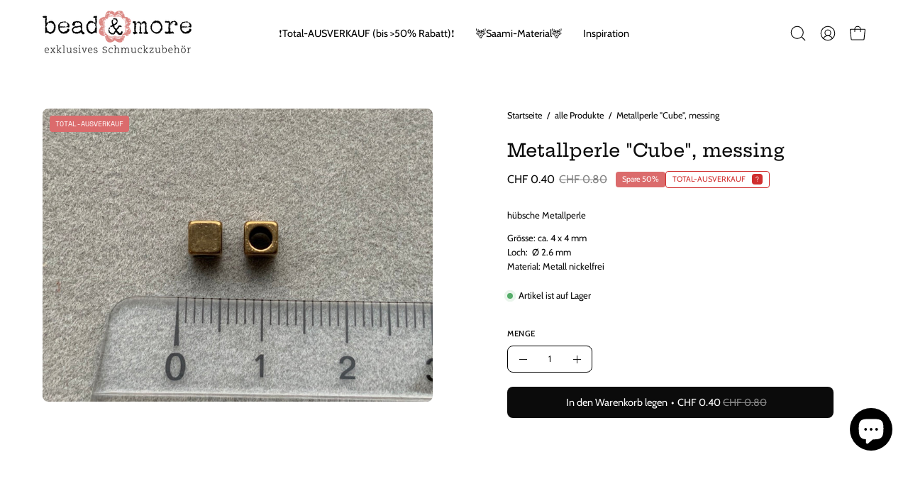

--- FILE ---
content_type: text/html; charset=utf-8
request_url: https://beadandmore.ch/products/metallperle-cube-messing
body_size: 59708
content:
<!doctype html>
<html class="no-js no-touch page-loading" lang="de">
<head><meta charset="utf-8">
<meta http-equiv="X-UA-Compatible" content="IE=edge">
<meta name="viewport" content="width=device-width, height=device-height, initial-scale=1.0, minimum-scale=1.0">
<link rel="canonical" href="https://beadandmore.ch/products/metallperle-cube-messing"><link rel="preconnect" href="https://fonts.shopifycdn.com" crossorigin><link rel="preload" as="font" href="//beadandmore.ch/cdn/fonts/cabin/cabin_n4.cefc6494a78f87584a6f312fea532919154f66fe.woff2" type="font/woff2" crossorigin><link rel="preload" as="font" href="//beadandmore.ch/cdn/fonts/hepta_slab/heptaslab_n5.99a308bdcf4d6b10b4acac3a22905e19560c3fbe.woff2" type="font/woff2" crossorigin><link rel="preload" as="image" href="//beadandmore.ch/cdn/shop/t/115/assets/loading.svg?v=91665432863842511931760604823"><style data-shopify>

  html:not(.page-loading) .loading-overlay { opacity: 0; visibility: hidden; pointer-events: none; animation: fadeOut 1s ease; transition: visibility 0s linear 1s; }

  .loading-overlay { position: fixed; top: 0; left: 0; z-index: 99999; width: 100vw; height: 100vh; display: flex; align-items: center; justify-content: center; background: var(--overlay-bg, var(--COLOR-BLACK-WHITE)); }</style><style data-shopify>.loader__image__holder { position: absolute; top: 0; left: 0; width: 100%; height: 100%; font-size: 0; display: none; align-items: center; justify-content: center; animation: pulse-loading 2s infinite ease-in-out; }
    .loader__image__holder:has(.loader__image--fallback) { animation: none; }
    .loading-image .loader__image__holder { display: flex; }
    .loader__image { max-width: 150px; height: auto; object-fit: contain; }
    .loading-image .loader__image--fallback { width: 150px; height: 150px; max-width: 150px; mask: var(--loading-svg) center center/contain no-repeat; background: var(--overlay-bg-svg, var(--COLOR-WHITE-BLACK)); }</style><script>
    const loadingAppearance = "once";
    const loaded = sessionStorage.getItem('loaded');

    if (loadingAppearance === 'once') {
      if (loaded === null) {
        sessionStorage.setItem('loaded', true);
        document.documentElement.classList.add('loading-image');
      }
    } else {
      document.documentElement.classList.add('loading-image');
    }
  </script><link rel="shortcut icon" href="//beadandmore.ch/cdn/shop/files/Bead_More_blume_mit_1_32x32.png?v=1674558439" type="image/png">
<title>Metallperle &quot;Cube&quot;, messing
  
  
   &ndash; bead&amp;more</title><meta name="description" content="hübsche Metallperle Grösse: ca. 4 x 4 mmLoch:  Ø 2.6 mmMaterial: Metall nickelfrei">

<meta property="og:site_name" content="bead&amp;more">
<meta property="og:url" content="https://beadandmore.ch/products/metallperle-cube-messing">
<meta property="og:title" content="Metallperle &quot;Cube&quot;, messing">
<meta property="og:type" content="product">
<meta property="og:description" content="hübsche Metallperle Grösse: ca. 4 x 4 mmLoch:  Ø 2.6 mmMaterial: Metall nickelfrei"><meta property="og:image" content="http://beadandmore.ch/cdn/shop/products/image_e2acbd55-9b6e-4c74-9e04-febd425d5bd0.jpg?v=1670344106">
  <meta property="og:image:secure_url" content="https://beadandmore.ch/cdn/shop/products/image_e2acbd55-9b6e-4c74-9e04-febd425d5bd0.jpg?v=1670344106">
  <meta property="og:image:width" content="900">
  <meta property="og:image:height" content="675"><meta property="og:price:amount" content="0.40">
  <meta property="og:price:currency" content="CHF"><meta name="twitter:card" content="summary_large_image">
<meta name="twitter:title" content="Metallperle &quot;Cube&quot;, messing">
<meta name="twitter:description" content="hübsche Metallperle Grösse: ca. 4 x 4 mmLoch:  Ø 2.6 mmMaterial: Metall nickelfrei"><style data-shopify>@font-face {
  font-family: "Hepta Slab";
  font-weight: 500;
  font-style: normal;
  font-display: swap;
  src: url("//beadandmore.ch/cdn/fonts/hepta_slab/heptaslab_n5.99a308bdcf4d6b10b4acac3a22905e19560c3fbe.woff2") format("woff2"),
       url("//beadandmore.ch/cdn/fonts/hepta_slab/heptaslab_n5.9977b6547addc02ad4c952bbff00ce3c0e096f28.woff") format("woff");
}

    @font-face {
  font-family: Cabin;
  font-weight: 400;
  font-style: normal;
  font-display: swap;
  src: url("//beadandmore.ch/cdn/fonts/cabin/cabin_n4.cefc6494a78f87584a6f312fea532919154f66fe.woff2") format("woff2"),
       url("//beadandmore.ch/cdn/fonts/cabin/cabin_n4.8c16611b00f59d27f4b27ce4328dfe514ce77517.woff") format("woff");
}

    @font-face {
  font-family: "Space Mono";
  font-weight: 400;
  font-style: normal;
  font-display: swap;
  src: url("//beadandmore.ch/cdn/fonts/space_mono/spacemono_n4.9ee60bbbb57a3b43dbcb22a7f53e18140cb3b40f.woff2") format("woff2"),
       url("//beadandmore.ch/cdn/fonts/space_mono/spacemono_n4.0c1ebe3659065af9a832b4a469bdd1fdc9521024.woff") format("woff");
}

    @font-face {
  font-family: Pacifico;
  font-weight: 400;
  font-style: normal;
  font-display: swap;
  src: url("//beadandmore.ch/cdn/fonts/pacifico/pacifico_n4.70d15be9aa2255257fe626d87fbc1ed38436b047.woff2") format("woff2"),
       url("//beadandmore.ch/cdn/fonts/pacifico/pacifico_n4.a3007cff6385e4e75c208a720cd121ff3558d293.woff") format("woff");
}


    
      @font-face {
  font-family: "Hepta Slab";
  font-weight: 600;
  font-style: normal;
  font-display: swap;
  src: url("//beadandmore.ch/cdn/fonts/hepta_slab/heptaslab_n6.688e718bbdce04b69bbd5b6c2ff27b11ed15397a.woff2") format("woff2"),
       url("//beadandmore.ch/cdn/fonts/hepta_slab/heptaslab_n6.5c2fe6d83e0aaa3869d96aea912924107591c383.woff") format("woff");
}

    

    
      @font-face {
  font-family: "Hepta Slab";
  font-weight: 100;
  font-style: normal;
  font-display: swap;
  src: url("//beadandmore.ch/cdn/fonts/hepta_slab/heptaslab_n1.1ad01a441ffe64fccb614335530609f3f07c98b5.woff2") format("woff2"),
       url("//beadandmore.ch/cdn/fonts/hepta_slab/heptaslab_n1.3189cd46648ab7d211027ed7a25c8f688ff3c9a5.woff") format("woff");
}

    

    
      @font-face {
  font-family: "Hepta Slab";
  font-weight: 700;
  font-style: normal;
  font-display: swap;
  src: url("//beadandmore.ch/cdn/fonts/hepta_slab/heptaslab_n7.d804890d59ec02ed54e55c686087cfcb6232950e.woff2") format("woff2"),
       url("//beadandmore.ch/cdn/fonts/hepta_slab/heptaslab_n7.da6c2b71977b2fbb7738eaff82322b4f24360275.woff") format("woff");
}

    

    

    
      @font-face {
  font-family: Cabin;
  font-weight: 500;
  font-style: normal;
  font-display: swap;
  src: url("//beadandmore.ch/cdn/fonts/cabin/cabin_n5.0250ac238cfbbff14d3c16fcc89f227ca95d5c6f.woff2") format("woff2"),
       url("//beadandmore.ch/cdn/fonts/cabin/cabin_n5.46470cf25a90d766aece73a31a42bfd8ef7a470b.woff") format("woff");
}

    

    
      @font-face {
  font-family: Cabin;
  font-weight: 400;
  font-style: italic;
  font-display: swap;
  src: url("//beadandmore.ch/cdn/fonts/cabin/cabin_i4.d89c1b32b09ecbc46c12781fcf7b2085f17c0be9.woff2") format("woff2"),
       url("//beadandmore.ch/cdn/fonts/cabin/cabin_i4.0a521b11d0b69adfc41e22a263eec7c02aecfe99.woff") format("woff");
}

    

    
      @font-face {
  font-family: Cabin;
  font-weight: 700;
  font-style: italic;
  font-display: swap;
  src: url("//beadandmore.ch/cdn/fonts/cabin/cabin_i7.ef2404c08a493e7ccbc92d8c39adf683f40e1fb5.woff2") format("woff2"),
       url("//beadandmore.ch/cdn/fonts/cabin/cabin_i7.480421791818000fc8a5d4134822321b5d7964f8.woff") format("woff");
}

    

    
      @font-face {
  font-family: "Space Mono";
  font-weight: 700;
  font-style: normal;
  font-display: swap;
  src: url("//beadandmore.ch/cdn/fonts/space_mono/spacemono_n7.508dbd51f810465f80674aa16b57dbed9d939476.woff2") format("woff2"),
       url("//beadandmore.ch/cdn/fonts/space_mono/spacemono_n7.33dc758a163f8921951e545f3e66fea4986535cf.woff") format("woff");
}

    

    

    
      :root,
      .color-scheme-1 {--COLOR-BODY-BG-OPPOSITE-ALPHA-25: rgba(0, 0, 0, 0.25);
        --COLOR-PRIMARY-OPPOSITE: #ffffff;
        --COLOR-PRIMARY-LIGHTEN-DARKEN-ALPHA-20: rgba(37, 37, 37, 0.2);
        --COLOR-PRIMARY-LIGHTEN-DARKEN-ALPHA-30: rgba(37, 37, 37, 0.3);

        --PRIMARY-BUTTONS-COLOR-BG: #0b0b0b;
        --PRIMARY-BUTTONS-COLOR-TEXT: #ffffff;
        --PRIMARY-BUTTONS-COLOR-TEXT-ALPHA-10: rgba(255, 255, 255, 0.1);
        --PRIMARY-BUTTONS-COLOR-BORDER: #0b0b0b;
        --PRIMARY-BUTTONS-COLOR-HOVER: rgba(255, 255, 255, 0.2);

        --PRIMARY-BUTTONS-COLOR-LIGHTEN-DARKEN: #252525;

        --PRIMARY-BUTTONS-COLOR-ALPHA-05: rgba(11, 11, 11, 0.05);
        --PRIMARY-BUTTONS-COLOR-ALPHA-10: rgba(11, 11, 11, 0.1);
        --PRIMARY-BUTTONS-COLOR-ALPHA-50: rgba(11, 11, 11, 0.5);--COLOR-SECONDARY-OPPOSITE: #000000;
        --COLOR-SECONDARY-OPPOSITE-ALPHA-20: rgba(0, 0, 0, 0.2);
        --COLOR-SECONDARY-LIGHTEN-DARKEN-ALPHA-20: rgba(230, 230, 230, 0.2);
        --COLOR-SECONDARY-LIGHTEN-DARKEN-ALPHA-30: rgba(230, 230, 230, 0.3);

        --SECONDARY-BUTTONS-COLOR-BG: #ffffff;
        --SECONDARY-BUTTONS-COLOR-TEXT: #000000;
        --SECONDARY-BUTTONS-COLOR-TEXT-ALPHA-10: rgba(0, 0, 0, 0.1);
        --SECONDARY-BUTTONS-COLOR-BORDER: #ffffff;

        --SECONDARY-BUTTONS-COLOR-ALPHA-05: rgba(255, 255, 255, 0.05);
        --SECONDARY-BUTTONS-COLOR-ALPHA-10: rgba(255, 255, 255, 0.1);
        --SECONDARY-BUTTONS-COLOR-ALPHA-50: rgba(255, 255, 255, 0.5);--OUTLINE-BUTTONS-PRIMARY-BG: transparent;
        --OUTLINE-BUTTONS-PRIMARY-TEXT: #0b0b0b;
        --OUTLINE-BUTTONS-PRIMARY-TEXT-ALPHA-10: rgba(11, 11, 11, 0.1);
        --OUTLINE-BUTTONS-PRIMARY-BORDER: #0b0b0b;
        --OUTLINE-BUTTONS-PRIMARY-BG-HOVER: rgba(37, 37, 37, 0.2);

        --OUTLINE-BUTTONS-SECONDARY-BG: transparent;
        --OUTLINE-BUTTONS-SECONDARY-TEXT: #ffffff;
        --OUTLINE-BUTTONS-SECONDARY-TEXT-ALPHA-10: rgba(255, 255, 255, 0.1);
        --OUTLINE-BUTTONS-SECONDARY-BORDER: #ffffff;
        --OUTLINE-BUTTONS-SECONDARY-BG-HOVER: rgba(230, 230, 230, 0.2);

        --OUTLINE-BUTTONS-WHITE-BG: transparent;
        --OUTLINE-BUTTONS-WHITE-TEXT: #ffffff;
        --OUTLINE-BUTTONS-WHITE-TEXT-ALPHA-10: rgba(255, 255, 255, 0.1);
        --OUTLINE-BUTTONS-WHITE-BORDER: #ffffff;

        --OUTLINE-BUTTONS-BLACK-BG: transparent;
        --OUTLINE-BUTTONS-BLACK-TEXT: #000000;
        --OUTLINE-BUTTONS-BLACK-TEXT-ALPHA-10: rgba(0, 0, 0, 0.1);
        --OUTLINE-BUTTONS-BLACK-BORDER: #000000;--OUTLINE-SOLID-BUTTONS-PRIMARY-BG: #0b0b0b;
        --OUTLINE-SOLID-BUTTONS-PRIMARY-TEXT: #ffffff;
        --OUTLINE-SOLID-BUTTONS-PRIMARY-TEXT-ALPHA-10: rgba(255, 255, 255, 0.1);
        --OUTLINE-SOLID-BUTTONS-PRIMARY-BORDER: #ffffff;
        --OUTLINE-SOLID-BUTTONS-PRIMARY-BG-HOVER: rgba(255, 255, 255, 0.2);

        --OUTLINE-SOLID-BUTTONS-SECONDARY-BG: #ffffff;
        --OUTLINE-SOLID-BUTTONS-SECONDARY-TEXT: #000000;
        --OUTLINE-SOLID-BUTTONS-SECONDARY-TEXT-ALPHA-10: rgba(0, 0, 0, 0.1);
        --OUTLINE-SOLID-BUTTONS-SECONDARY-BORDER: #000000;
        --OUTLINE-SOLID-BUTTONS-SECONDARY-BG-HOVER: rgba(0, 0, 0, 0.2);

        --OUTLINE-SOLID-BUTTONS-WHITE-BG: #ffffff;
        --OUTLINE-SOLID-BUTTONS-WHITE-TEXT: #000000;
        --OUTLINE-SOLID-BUTTONS-WHITE-TEXT-ALPHA-10: rgba(0, 0, 0, 0.1);
        --OUTLINE-SOLID-BUTTONS-WHITE-BORDER: #000000;

        --OUTLINE-SOLID-BUTTONS-BLACK-BG: #000000;
        --OUTLINE-SOLID-BUTTONS-BLACK-TEXT: #ffffff;
        --OUTLINE-SOLID-BUTTONS-BLACK-TEXT-ALPHA-10: rgba(255, 255, 255, 0.1);
        --OUTLINE-SOLID-BUTTONS-BLACK-BORDER: #ffffff;--COLOR-HEADING: #0b0b0b;
        --COLOR-TEXT: #0b0b0b;
        --COLOR-TEXT-DARKEN: #000000;
        --COLOR-TEXT-LIGHTEN: #3e3e3e;
        --COLOR-TEXT-ALPHA-5: rgba(11, 11, 11, 0.05);
        --COLOR-TEXT-ALPHA-8: rgba(11, 11, 11, 0.08);
        --COLOR-TEXT-ALPHA-10: rgba(11, 11, 11, 0.1);
        --COLOR-TEXT-ALPHA-15: rgba(11, 11, 11, 0.15);
        --COLOR-TEXT-ALPHA-20: rgba(11, 11, 11, 0.2);
        --COLOR-TEXT-ALPHA-25: rgba(11, 11, 11, 0.25);
        --COLOR-TEXT-ALPHA-50: rgba(11, 11, 11, 0.5);
        --COLOR-TEXT-ALPHA-60: rgba(11, 11, 11, 0.6);
        --COLOR-TEXT-ALPHA-85: rgba(11, 11, 11, 0.85);

        --COLOR-BG-RGB: 255, 255, 255;
        --COLOR-BG-GRADIENT: #ffffff;
        --COLOR-BG: #ffffff;
        --COLOR-BG-ALPHA-25: rgba(255, 255, 255, 0.25);
        --COLOR-BG-ALPHA-35: rgba(255, 255, 255, 0.35);
        --COLOR-BG-ALPHA-60: rgba(255, 255, 255, 0.6);
        --COLOR-BG-ALPHA-65: rgba(255, 255, 255, 0.65);
        --COLOR-BG-ALPHA-85: rgba(255, 255, 255, 0.85);
        --COLOR-BG-DARKEN: #e6e6e6;
        --COLOR-BG-LIGHTEN-DARKEN: #e6e6e6;
        --COLOR-BG-LIGHTEN-DARKEN-SHIMMER-BG: #fafafa;
        --COLOR-BG-LIGHTEN-DARKEN-SHIMMER-EFFECT: #f5f5f5;
        --COLOR-BG-LIGHTEN-DARKEN-SHIMMER-ENHANCEMENT: #000000;
        --COLOR-BG-LIGHTEN-DARKEN-FOREGROUND: #f7f7f7;
        --COLOR-BG-LIGHTEN-DARKEN-HIGHLIGHT: #d9d9d9;
        --COLOR-BG-LIGHTEN-DARKEN-SEARCH-LOADER: #cccccc;
        --COLOR-BG-LIGHTEN-DARKEN-SEARCH-LOADER-LINE: #e6e6e6;
        --COLOR-BG-LIGHTEN-DARKEN-2: #cdcdcd;
        --COLOR-BG-LIGHTEN-DARKEN-3: #c0c0c0;
        --COLOR-BG-LIGHTEN-DARKEN-4: #b3b3b3;
        --COLOR-BG-LIGHTEN-DARKEN-5: #a6a6a6;
        --COLOR-BG-LIGHTEN-DARKEN-6: #9a9a9a;
        --COLOR-BG-LIGHTEN-DARKEN-CONTRAST: #b3b3b3;
        --COLOR-BG-LIGHTEN-DARKEN-CONTRAST-2: #a6a6a6;
        --COLOR-BG-LIGHTEN-DARKEN-CONTRAST-3: #999999;
        --COLOR-BG-LIGHTEN-DARKEN-CONTRAST-4: #8c8c8c;
        --COLOR-BG-LIGHTEN-DARKEN-CONTRAST-5: #808080;
        --COLOR-BG-LIGHTEN-DARKEN-CONTRAST-6: #737373;

        --COLOR-INPUT-BG: #ffffff;

        --COLOR-ACCENT: #fff7f2;
        --COLOR-ACCENT-TEXT: #000;
        --COLOR-ACCENT-OPPOSITE: #000000;
        --COLOR-ACCENT-MIX-ALPHA: rgba(128, 124, 121, 0.25);

        --COLOR-BORDER: #000000;
        --COLOR-BORDER-ALPHA-15: rgba(0, 0, 0, 0.15);
        --COLOR-BORDER-ALPHA-30: rgba(0, 0, 0, 0.3);
        --COLOR-BORDER-ALPHA-50: rgba(0, 0, 0, 0.5);
        --COLOR-BORDER-ALPHA-65: rgba(0, 0, 0, 0.65);
        --COLOR-BORDER-LIGHTEN-DARKEN: #4d4d4d;
        --COLOR-BORDER-HAIRLINE: #f7f7f7;
        --COLOR-LINK: #000000;
        --COLOR-BG-OVERLAY: rgba(0, 0, 0, 0.15);--COLOR-QUICK-ADD-BG: #ffffff;
        --COLOR-QUICK-ADD-TEXT: #000000;--COLOR-UPSELLS-BG: #f7f6f4;
        --COLOR-UPSELLS-TEXT: #0b0b0b;
        --COLOR-UPSELLS-TEXT-LIGHTEN: #3e3e3e;
        --COLOR-UPSELLS-DISABLED-GREY-DARKEN: rgba(11, 11, 11, 0.45);
        --UPSELLS-HEIGHT: 200px;
        --UPSELLS-IMAGE-WIDTH: 60%;

        --COLOR-DISABLED-GREY: rgba(11, 11, 11, 0.05);
        --COLOR-DISABLED-GREY-DARKEN: rgba(11, 11, 11, 0.45);

        /* Dynamic color variables */
        --bg: var(--COLOR-BG-GRADIENT, var(--COLOR-BG));
        --text: var(--COLOR-TEXT);
        --heading: var(--COLOR-HEADING);
        --accent: var(--COLOR-ACCENT);
        --border: var(--COLOR-BORDER);
        --bg-alpha-25: var(--COLOR-BG-ALPHA-25);
        --bg-alpha-35: var(--COLOR-BG-ALPHA-35);
        --bg-alpha-60: var(--COLOR-BG-ALPHA-60);
        --bg-darken: var(--COLOR-BG-DARKEN);
        --bg-lighten-darken: var(--COLOR-BG-LIGHTEN-DARKEN);
        --bg-lighten-darken-shimmer-bg: var(--COLOR-BG-LIGHTEN-DARKEN-SHIMMER-BG);
        --bg-lighten-darken-shimmer-effect: var(--COLOR-BG-LIGHTEN-DARKEN-SHIMMER-EFFECT);
        --bg-lighten-darken-shimmer-enhancement: var(--COLOR-BG-LIGHTEN-DARKEN-SHIMMER-ENHANCEMENT);
        --bg-lighten-darken-foreground: var(--COLOR-BG-LIGHTEN-DARKEN-FOREGROUND);
        --bg-lighten-darken-highlight: var(--COLOR-BG-LIGHTEN-DARKEN-HIGHLIGHT);
        --bg-lighten-darken-search-loader: var(--COLOR-BG-LIGHTEN-DARKEN-SEARCH-LOADER);
        --bg-lighten-darken-search-loader-line: var(--COLOR-BG-LIGHTEN-DARKEN-SEARCH-LOADER-LINE);
        --bg-lighten-darken-contrast: var(--COLOR-BG-LIGHTEN-DARKEN-CONTRAST);
        --overlay: #0000004d;
        --bg-overlay: rgba(255, 255, 255, 0.5);
        --link: var(--COLOR-LINK);
        --text-darken: var(--COLOR-TEXT-DARKEN);
        --text-lighten: var(--COLOR-TEXT-LIGHTEN);
        --text-alpha-5: var(--COLOR-TEXT-ALPHA-5);
        --text-alpha-8: var(--COLOR-TEXT-ALPHA-8);
        --text-alpha-10: var(--COLOR-TEXT-ALPHA-10);
        --text-alpha-15: var(--COLOR-TEXT-ALPHA-15);
        --text-alpha-25: var(--COLOR-TEXT-ALPHA-25);
        --text-alpha-50: var(--COLOR-TEXT-ALPHA-50);
        --text-alpha-60: var(--COLOR-TEXT-ALPHA-60);
        --text-alpha-85: var(--COLOR-TEXT-ALPHA-85);
        --accent-text: var(--COLOR-ACCENT-TEXT);
        --sale-bg: var(--COLOR-SALE-BG);
        --sale-text: var(--COLOR-SALE-TEXT);
        --custom-bg: var(--COLOR-CUSTOM-BG);
        --custom-text: var(--COLOR-CUSTOM-TEXT);
        --sold-bg: var(--COLOR-SOLD-BG);
        --sold-text: var(--COLOR-SOLD-TEXT);
        --saving-bg: var(--COLOR-SAVING-BG);
        --saving-text: var(--COLOR-SAVING-TEXT);
        --input-bg: var(--COLOR-INPUT-BG);
        --border-alpha-15: var(--COLOR-BORDER-ALPHA-15);
        --border-alpha-30: var(--COLOR-BORDER-ALPHA-30);
        --border-alpha-50: var(--COLOR-BORDER-ALPHA-50);
        --border-alpha-65: var(--COLOR-BORDER-ALPHA-65);
        --border-lighten-darken: var(--COLOR-BORDER-LIGHTEN-DARKEN);
        --hairline: var(--COLOR-BORDER-HAIRLINE);
        --error: var(--COLOR-ERROR);
        --error-bg: var(--COLOR-ERROR-BG);
        --success: var(--COLOR-SUCCESS);
        --success-bg: var(--COLOR-SUCCESS-BG);
        --disabled-grey: var(--COLOR-DISABLED-GREY);
        --disabled-grey-darken: var(--COLOR-DISABLED-GREY-DARKEN);
        --white: var(--COLOR-WHITE);
        --white-darken: var(--COLOR-WHITE-DARKEN);
        --white-alpha-10: var(--COLOR-WHITE-ALPHA-10);
        --white-alpha-20: var(--COLOR-WHITE-ALPHA-20);
        --white-alpha-25: var(--COLOR-WHITE-ALPHA-25);
        --white-alpha-50: var(--COLOR-WHITE-ALPHA-50);
        --white-alpha-60: var(--COLOR-WHITE-ALPHA-60);
        --black: var(--COLOR-BLACK);
        --black-lighten: var(--COLOR-BLACK-LIGHTEN);
        --black-alpha-05: var(--COLOR-BLACK-ALPHA-05);
        --black-alpha-10: var(--COLOR-BLACK-ALPHA-10);
        --black-alpha-20: var(--COLOR-BLACK-ALPHA-20);
        --black-alpha-25: var(--COLOR-BLACK-ALPHA-25);
        --black-alpha-50: var(--COLOR-BLACK-ALPHA-50);
        --black-alpha-60: var(--COLOR-BLACK-ALPHA-60);
        --upsells-bg: var(--COLOR-UPSELLS-BG);
        --upsells-text: var(--COLOR-UPSELLS-TEXT);
        --upsells-text-lighten: var(--COLOR-UPSELLS-TEXT-LIGHTEN);
        --upsells-disabled-grey-darken: var(--COLOR-UPSELLS-DISABLED-GREY-DARKEN);
      }
    
      
      .color-scheme-2 {--COLOR-BODY-BG-OPPOSITE-ALPHA-25: rgba(0, 0, 0, 0.25);
        --COLOR-PRIMARY-OPPOSITE: #000000;
        --COLOR-PRIMARY-LIGHTEN-DARKEN-ALPHA-20: rgba(226, 222, 214, 0.2);
        --COLOR-PRIMARY-LIGHTEN-DARKEN-ALPHA-30: rgba(226, 222, 214, 0.3);

        --PRIMARY-BUTTONS-COLOR-BG: #f7f6f4;
        --PRIMARY-BUTTONS-COLOR-TEXT: #000000;
        --PRIMARY-BUTTONS-COLOR-TEXT-ALPHA-10: rgba(0, 0, 0, 0.1);
        --PRIMARY-BUTTONS-COLOR-BORDER: #f7f6f4;
        --PRIMARY-BUTTONS-COLOR-HOVER: rgba(0, 0, 0, 0.2);

        --PRIMARY-BUTTONS-COLOR-LIGHTEN-DARKEN: #e2ded6;

        --PRIMARY-BUTTONS-COLOR-ALPHA-05: rgba(247, 246, 244, 0.05);
        --PRIMARY-BUTTONS-COLOR-ALPHA-10: rgba(247, 246, 244, 0.1);
        --PRIMARY-BUTTONS-COLOR-ALPHA-50: rgba(247, 246, 244, 0.5);--COLOR-SECONDARY-OPPOSITE: #ffffff;
        --COLOR-SECONDARY-OPPOSITE-ALPHA-20: rgba(255, 255, 255, 0.2);
        --COLOR-SECONDARY-LIGHTEN-DARKEN-ALPHA-20: rgba(37, 37, 37, 0.2);
        --COLOR-SECONDARY-LIGHTEN-DARKEN-ALPHA-30: rgba(37, 37, 37, 0.3);

        --SECONDARY-BUTTONS-COLOR-BG: #0b0b0b;
        --SECONDARY-BUTTONS-COLOR-TEXT: #ffffff;
        --SECONDARY-BUTTONS-COLOR-TEXT-ALPHA-10: rgba(255, 255, 255, 0.1);
        --SECONDARY-BUTTONS-COLOR-BORDER: #0b0b0b;

        --SECONDARY-BUTTONS-COLOR-ALPHA-05: rgba(11, 11, 11, 0.05);
        --SECONDARY-BUTTONS-COLOR-ALPHA-10: rgba(11, 11, 11, 0.1);
        --SECONDARY-BUTTONS-COLOR-ALPHA-50: rgba(11, 11, 11, 0.5);--OUTLINE-BUTTONS-PRIMARY-BG: transparent;
        --OUTLINE-BUTTONS-PRIMARY-TEXT: #f7f6f4;
        --OUTLINE-BUTTONS-PRIMARY-TEXT-ALPHA-10: rgba(247, 246, 244, 0.1);
        --OUTLINE-BUTTONS-PRIMARY-BORDER: #f7f6f4;
        --OUTLINE-BUTTONS-PRIMARY-BG-HOVER: rgba(226, 222, 214, 0.2);

        --OUTLINE-BUTTONS-SECONDARY-BG: transparent;
        --OUTLINE-BUTTONS-SECONDARY-TEXT: #0b0b0b;
        --OUTLINE-BUTTONS-SECONDARY-TEXT-ALPHA-10: rgba(11, 11, 11, 0.1);
        --OUTLINE-BUTTONS-SECONDARY-BORDER: #0b0b0b;
        --OUTLINE-BUTTONS-SECONDARY-BG-HOVER: rgba(37, 37, 37, 0.2);

        --OUTLINE-BUTTONS-WHITE-BG: transparent;
        --OUTLINE-BUTTONS-WHITE-TEXT: #ffffff;
        --OUTLINE-BUTTONS-WHITE-TEXT-ALPHA-10: rgba(255, 255, 255, 0.1);
        --OUTLINE-BUTTONS-WHITE-BORDER: #ffffff;

        --OUTLINE-BUTTONS-BLACK-BG: transparent;
        --OUTLINE-BUTTONS-BLACK-TEXT: #000000;
        --OUTLINE-BUTTONS-BLACK-TEXT-ALPHA-10: rgba(0, 0, 0, 0.1);
        --OUTLINE-BUTTONS-BLACK-BORDER: #000000;--OUTLINE-SOLID-BUTTONS-PRIMARY-BG: #f7f6f4;
        --OUTLINE-SOLID-BUTTONS-PRIMARY-TEXT: #000000;
        --OUTLINE-SOLID-BUTTONS-PRIMARY-TEXT-ALPHA-10: rgba(0, 0, 0, 0.1);
        --OUTLINE-SOLID-BUTTONS-PRIMARY-BORDER: #000000;
        --OUTLINE-SOLID-BUTTONS-PRIMARY-BG-HOVER: rgba(0, 0, 0, 0.2);

        --OUTLINE-SOLID-BUTTONS-SECONDARY-BG: #0b0b0b;
        --OUTLINE-SOLID-BUTTONS-SECONDARY-TEXT: #ffffff;
        --OUTLINE-SOLID-BUTTONS-SECONDARY-TEXT-ALPHA-10: rgba(255, 255, 255, 0.1);
        --OUTLINE-SOLID-BUTTONS-SECONDARY-BORDER: #ffffff;
        --OUTLINE-SOLID-BUTTONS-SECONDARY-BG-HOVER: rgba(255, 255, 255, 0.2);

        --OUTLINE-SOLID-BUTTONS-WHITE-BG: #ffffff;
        --OUTLINE-SOLID-BUTTONS-WHITE-TEXT: #000000;
        --OUTLINE-SOLID-BUTTONS-WHITE-TEXT-ALPHA-10: rgba(0, 0, 0, 0.1);
        --OUTLINE-SOLID-BUTTONS-WHITE-BORDER: #000000;

        --OUTLINE-SOLID-BUTTONS-BLACK-BG: #000000;
        --OUTLINE-SOLID-BUTTONS-BLACK-TEXT: #ffffff;
        --OUTLINE-SOLID-BUTTONS-BLACK-TEXT-ALPHA-10: rgba(255, 255, 255, 0.1);
        --OUTLINE-SOLID-BUTTONS-BLACK-BORDER: #ffffff;--COLOR-HEADING: #000000;
        --COLOR-TEXT: #000000;
        --COLOR-TEXT-DARKEN: #000000;
        --COLOR-TEXT-LIGHTEN: #333333;
        --COLOR-TEXT-ALPHA-5: rgba(0, 0, 0, 0.05);
        --COLOR-TEXT-ALPHA-8: rgba(0, 0, 0, 0.08);
        --COLOR-TEXT-ALPHA-10: rgba(0, 0, 0, 0.1);
        --COLOR-TEXT-ALPHA-15: rgba(0, 0, 0, 0.15);
        --COLOR-TEXT-ALPHA-20: rgba(0, 0, 0, 0.2);
        --COLOR-TEXT-ALPHA-25: rgba(0, 0, 0, 0.25);
        --COLOR-TEXT-ALPHA-50: rgba(0, 0, 0, 0.5);
        --COLOR-TEXT-ALPHA-60: rgba(0, 0, 0, 0.6);
        --COLOR-TEXT-ALPHA-85: rgba(0, 0, 0, 0.85);

        --COLOR-BG-RGB: 255, 247, 242;
        --COLOR-BG-GRADIENT: #fff7f2;
        --COLOR-BG: #fff7f2;
        --COLOR-BG-ALPHA-25: rgba(255, 247, 242, 0.25);
        --COLOR-BG-ALPHA-35: rgba(255, 247, 242, 0.35);
        --COLOR-BG-ALPHA-60: rgba(255, 247, 242, 0.6);
        --COLOR-BG-ALPHA-65: rgba(255, 247, 242, 0.65);
        --COLOR-BG-ALPHA-85: rgba(255, 247, 242, 0.85);
        --COLOR-BG-DARKEN: #ffd8bf;
        --COLOR-BG-LIGHTEN-DARKEN: #ffd8bf;
        --COLOR-BG-LIGHTEN-DARKEN-SHIMMER-BG: #fff1e8;
        --COLOR-BG-LIGHTEN-DARKEN-SHIMMER-EFFECT: #ffeade;
        --COLOR-BG-LIGHTEN-DARKEN-SHIMMER-ENHANCEMENT: #000000;
        --COLOR-BG-LIGHTEN-DARKEN-FOREGROUND: #ffeee3;
        --COLOR-BG-LIGHTEN-DARKEN-HIGHLIGHT: #ffc8a6;
        --COLOR-BG-LIGHTEN-DARKEN-SEARCH-LOADER: #ffb88c;
        --COLOR-BG-LIGHTEN-DARKEN-SEARCH-LOADER-LINE: #ffd8bf;
        --COLOR-BG-LIGHTEN-DARKEN-2: #ffb98c;
        --COLOR-BG-LIGHTEN-DARKEN-3: #ffa972;
        --COLOR-BG-LIGHTEN-DARKEN-4: #ff9a59;
        --COLOR-BG-LIGHTEN-DARKEN-5: #ff8a40;
        --COLOR-BG-LIGHTEN-DARKEN-6: #ff7b26;
        --COLOR-BG-LIGHTEN-DARKEN-CONTRAST: #ff9959;
        --COLOR-BG-LIGHTEN-DARKEN-CONTRAST-2: #ff8940;
        --COLOR-BG-LIGHTEN-DARKEN-CONTRAST-3: #ff7926;
        --COLOR-BG-LIGHTEN-DARKEN-CONTRAST-4: #ff6a0d;
        --COLOR-BG-LIGHTEN-DARKEN-CONTRAST-5: #f25d00;
        --COLOR-BG-LIGHTEN-DARKEN-CONTRAST-6: #d95300;

        --COLOR-INPUT-BG: #fff7f2;

        --COLOR-ACCENT: #d02e2e;
        --COLOR-ACCENT-TEXT: #fff;
        --COLOR-ACCENT-OPPOSITE: #ffffff;
        --COLOR-ACCENT-MIX-ALPHA: rgba(104, 23, 23, 0.1);

        --COLOR-BORDER: #000000;
        --COLOR-BORDER-ALPHA-15: rgba(0, 0, 0, 0.15);
        --COLOR-BORDER-ALPHA-30: rgba(0, 0, 0, 0.3);
        --COLOR-BORDER-ALPHA-50: rgba(0, 0, 0, 0.5);
        --COLOR-BORDER-ALPHA-65: rgba(0, 0, 0, 0.65);
        --COLOR-BORDER-LIGHTEN-DARKEN: #4d4d4d;
        --COLOR-BORDER-HAIRLINE: #ffeee3;
        --COLOR-LINK: #000000;
        --COLOR-BG-OVERLAY: rgba(0, 0, 0, 0.15);--COLOR-QUICK-ADD-BG: #ffffff;
        --COLOR-QUICK-ADD-TEXT: #000000;--COLOR-UPSELLS-BG: #fff7f2;
        --COLOR-UPSELLS-TEXT: #000000;
        --COLOR-UPSELLS-TEXT-LIGHTEN: #333333;
        --COLOR-UPSELLS-DISABLED-GREY-DARKEN: rgba(0, 0, 0, 0.45);
        --UPSELLS-HEIGHT: 200px;
        --UPSELLS-IMAGE-WIDTH: 60%;

        --COLOR-DISABLED-GREY: rgba(0, 0, 0, 0.05);
        --COLOR-DISABLED-GREY-DARKEN: rgba(0, 0, 0, 0.45);

        /* Dynamic color variables */
        --bg: var(--COLOR-BG-GRADIENT, var(--COLOR-BG));
        --text: var(--COLOR-TEXT);
        --heading: var(--COLOR-HEADING);
        --accent: var(--COLOR-ACCENT);
        --border: var(--COLOR-BORDER);
        --bg-alpha-25: var(--COLOR-BG-ALPHA-25);
        --bg-alpha-35: var(--COLOR-BG-ALPHA-35);
        --bg-alpha-60: var(--COLOR-BG-ALPHA-60);
        --bg-darken: var(--COLOR-BG-DARKEN);
        --bg-lighten-darken: var(--COLOR-BG-LIGHTEN-DARKEN);
        --bg-lighten-darken-shimmer-bg: var(--COLOR-BG-LIGHTEN-DARKEN-SHIMMER-BG);
        --bg-lighten-darken-shimmer-effect: var(--COLOR-BG-LIGHTEN-DARKEN-SHIMMER-EFFECT);
        --bg-lighten-darken-shimmer-enhancement: var(--COLOR-BG-LIGHTEN-DARKEN-SHIMMER-ENHANCEMENT);
        --bg-lighten-darken-foreground: var(--COLOR-BG-LIGHTEN-DARKEN-FOREGROUND);
        --bg-lighten-darken-highlight: var(--COLOR-BG-LIGHTEN-DARKEN-HIGHLIGHT);
        --bg-lighten-darken-search-loader: var(--COLOR-BG-LIGHTEN-DARKEN-SEARCH-LOADER);
        --bg-lighten-darken-search-loader-line: var(--COLOR-BG-LIGHTEN-DARKEN-SEARCH-LOADER-LINE);
        --bg-lighten-darken-contrast: var(--COLOR-BG-LIGHTEN-DARKEN-CONTRAST);
        --overlay: #0000004d;
        --bg-overlay: rgba(255, 255, 255, 0.5);
        --link: var(--COLOR-LINK);
        --text-darken: var(--COLOR-TEXT-DARKEN);
        --text-lighten: var(--COLOR-TEXT-LIGHTEN);
        --text-alpha-5: var(--COLOR-TEXT-ALPHA-5);
        --text-alpha-8: var(--COLOR-TEXT-ALPHA-8);
        --text-alpha-10: var(--COLOR-TEXT-ALPHA-10);
        --text-alpha-15: var(--COLOR-TEXT-ALPHA-15);
        --text-alpha-25: var(--COLOR-TEXT-ALPHA-25);
        --text-alpha-50: var(--COLOR-TEXT-ALPHA-50);
        --text-alpha-60: var(--COLOR-TEXT-ALPHA-60);
        --text-alpha-85: var(--COLOR-TEXT-ALPHA-85);
        --accent-text: var(--COLOR-ACCENT-TEXT);
        --sale-bg: var(--COLOR-SALE-BG);
        --sale-text: var(--COLOR-SALE-TEXT);
        --custom-bg: var(--COLOR-CUSTOM-BG);
        --custom-text: var(--COLOR-CUSTOM-TEXT);
        --sold-bg: var(--COLOR-SOLD-BG);
        --sold-text: var(--COLOR-SOLD-TEXT);
        --saving-bg: var(--COLOR-SAVING-BG);
        --saving-text: var(--COLOR-SAVING-TEXT);
        --input-bg: var(--COLOR-INPUT-BG);
        --border-alpha-15: var(--COLOR-BORDER-ALPHA-15);
        --border-alpha-30: var(--COLOR-BORDER-ALPHA-30);
        --border-alpha-50: var(--COLOR-BORDER-ALPHA-50);
        --border-alpha-65: var(--COLOR-BORDER-ALPHA-65);
        --border-lighten-darken: var(--COLOR-BORDER-LIGHTEN-DARKEN);
        --hairline: var(--COLOR-BORDER-HAIRLINE);
        --error: var(--COLOR-ERROR);
        --error-bg: var(--COLOR-ERROR-BG);
        --success: var(--COLOR-SUCCESS);
        --success-bg: var(--COLOR-SUCCESS-BG);
        --disabled-grey: var(--COLOR-DISABLED-GREY);
        --disabled-grey-darken: var(--COLOR-DISABLED-GREY-DARKEN);
        --white: var(--COLOR-WHITE);
        --white-darken: var(--COLOR-WHITE-DARKEN);
        --white-alpha-10: var(--COLOR-WHITE-ALPHA-10);
        --white-alpha-20: var(--COLOR-WHITE-ALPHA-20);
        --white-alpha-25: var(--COLOR-WHITE-ALPHA-25);
        --white-alpha-50: var(--COLOR-WHITE-ALPHA-50);
        --white-alpha-60: var(--COLOR-WHITE-ALPHA-60);
        --black: var(--COLOR-BLACK);
        --black-lighten: var(--COLOR-BLACK-LIGHTEN);
        --black-alpha-05: var(--COLOR-BLACK-ALPHA-05);
        --black-alpha-10: var(--COLOR-BLACK-ALPHA-10);
        --black-alpha-20: var(--COLOR-BLACK-ALPHA-20);
        --black-alpha-25: var(--COLOR-BLACK-ALPHA-25);
        --black-alpha-50: var(--COLOR-BLACK-ALPHA-50);
        --black-alpha-60: var(--COLOR-BLACK-ALPHA-60);
        --upsells-bg: var(--COLOR-UPSELLS-BG);
        --upsells-text: var(--COLOR-UPSELLS-TEXT);
        --upsells-text-lighten: var(--COLOR-UPSELLS-TEXT-LIGHTEN);
        --upsells-disabled-grey-darken: var(--COLOR-UPSELLS-DISABLED-GREY-DARKEN);
      }
    
      
      .color-scheme-3 {--COLOR-BODY-BG-OPPOSITE-ALPHA-25: rgba(255, 255, 255, 0.25);
        --COLOR-PRIMARY-OPPOSITE: #000000;
        --COLOR-PRIMARY-LIGHTEN-DARKEN-ALPHA-20: rgba(255, 221, 191, 0.2);
        --COLOR-PRIMARY-LIGHTEN-DARKEN-ALPHA-30: rgba(255, 221, 191, 0.3);

        --PRIMARY-BUTTONS-COLOR-BG: #fff8f2;
        --PRIMARY-BUTTONS-COLOR-TEXT: #000000;
        --PRIMARY-BUTTONS-COLOR-TEXT-ALPHA-10: rgba(0, 0, 0, 0.1);
        --PRIMARY-BUTTONS-COLOR-BORDER: #fff8f2;
        --PRIMARY-BUTTONS-COLOR-HOVER: rgba(0, 0, 0, 0.2);

        --PRIMARY-BUTTONS-COLOR-LIGHTEN-DARKEN: #ffddbf;

        --PRIMARY-BUTTONS-COLOR-ALPHA-05: rgba(255, 248, 242, 0.05);
        --PRIMARY-BUTTONS-COLOR-ALPHA-10: rgba(255, 248, 242, 0.1);
        --PRIMARY-BUTTONS-COLOR-ALPHA-50: rgba(255, 248, 242, 0.5);--COLOR-SECONDARY-OPPOSITE: #000000;
        --COLOR-SECONDARY-OPPOSITE-ALPHA-20: rgba(0, 0, 0, 0.2);
        --COLOR-SECONDARY-LIGHTEN-DARKEN-ALPHA-20: rgba(226, 222, 214, 0.2);
        --COLOR-SECONDARY-LIGHTEN-DARKEN-ALPHA-30: rgba(226, 222, 214, 0.3);

        --SECONDARY-BUTTONS-COLOR-BG: #f7f6f4;
        --SECONDARY-BUTTONS-COLOR-TEXT: #000000;
        --SECONDARY-BUTTONS-COLOR-TEXT-ALPHA-10: rgba(0, 0, 0, 0.1);
        --SECONDARY-BUTTONS-COLOR-BORDER: #f7f6f4;

        --SECONDARY-BUTTONS-COLOR-ALPHA-05: rgba(247, 246, 244, 0.05);
        --SECONDARY-BUTTONS-COLOR-ALPHA-10: rgba(247, 246, 244, 0.1);
        --SECONDARY-BUTTONS-COLOR-ALPHA-50: rgba(247, 246, 244, 0.5);--OUTLINE-BUTTONS-PRIMARY-BG: transparent;
        --OUTLINE-BUTTONS-PRIMARY-TEXT: #fff8f2;
        --OUTLINE-BUTTONS-PRIMARY-TEXT-ALPHA-10: rgba(255, 248, 242, 0.1);
        --OUTLINE-BUTTONS-PRIMARY-BORDER: #fff8f2;
        --OUTLINE-BUTTONS-PRIMARY-BG-HOVER: rgba(255, 221, 191, 0.2);

        --OUTLINE-BUTTONS-SECONDARY-BG: transparent;
        --OUTLINE-BUTTONS-SECONDARY-TEXT: #f7f6f4;
        --OUTLINE-BUTTONS-SECONDARY-TEXT-ALPHA-10: rgba(247, 246, 244, 0.1);
        --OUTLINE-BUTTONS-SECONDARY-BORDER: #f7f6f4;
        --OUTLINE-BUTTONS-SECONDARY-BG-HOVER: rgba(226, 222, 214, 0.2);

        --OUTLINE-BUTTONS-WHITE-BG: transparent;
        --OUTLINE-BUTTONS-WHITE-TEXT: #ffffff;
        --OUTLINE-BUTTONS-WHITE-TEXT-ALPHA-10: rgba(255, 255, 255, 0.1);
        --OUTLINE-BUTTONS-WHITE-BORDER: #ffffff;

        --OUTLINE-BUTTONS-BLACK-BG: transparent;
        --OUTLINE-BUTTONS-BLACK-TEXT: #000000;
        --OUTLINE-BUTTONS-BLACK-TEXT-ALPHA-10: rgba(0, 0, 0, 0.1);
        --OUTLINE-BUTTONS-BLACK-BORDER: #000000;--OUTLINE-SOLID-BUTTONS-PRIMARY-BG: #fff8f2;
        --OUTLINE-SOLID-BUTTONS-PRIMARY-TEXT: #000000;
        --OUTLINE-SOLID-BUTTONS-PRIMARY-TEXT-ALPHA-10: rgba(0, 0, 0, 0.1);
        --OUTLINE-SOLID-BUTTONS-PRIMARY-BORDER: #000000;
        --OUTLINE-SOLID-BUTTONS-PRIMARY-BG-HOVER: rgba(0, 0, 0, 0.2);

        --OUTLINE-SOLID-BUTTONS-SECONDARY-BG: #f7f6f4;
        --OUTLINE-SOLID-BUTTONS-SECONDARY-TEXT: #000000;
        --OUTLINE-SOLID-BUTTONS-SECONDARY-TEXT-ALPHA-10: rgba(0, 0, 0, 0.1);
        --OUTLINE-SOLID-BUTTONS-SECONDARY-BORDER: #000000;
        --OUTLINE-SOLID-BUTTONS-SECONDARY-BG-HOVER: rgba(0, 0, 0, 0.2);

        --OUTLINE-SOLID-BUTTONS-WHITE-BG: #ffffff;
        --OUTLINE-SOLID-BUTTONS-WHITE-TEXT: #000000;
        --OUTLINE-SOLID-BUTTONS-WHITE-TEXT-ALPHA-10: rgba(0, 0, 0, 0.1);
        --OUTLINE-SOLID-BUTTONS-WHITE-BORDER: #000000;

        --OUTLINE-SOLID-BUTTONS-BLACK-BG: #000000;
        --OUTLINE-SOLID-BUTTONS-BLACK-TEXT: #ffffff;
        --OUTLINE-SOLID-BUTTONS-BLACK-TEXT-ALPHA-10: rgba(255, 255, 255, 0.1);
        --OUTLINE-SOLID-BUTTONS-BLACK-BORDER: #ffffff;--COLOR-HEADING: #ffffff;
        --COLOR-TEXT: #ffffff;
        --COLOR-TEXT-DARKEN: #cccccc;
        --COLOR-TEXT-LIGHTEN: #ffffff;
        --COLOR-TEXT-ALPHA-5: rgba(255, 255, 255, 0.05);
        --COLOR-TEXT-ALPHA-8: rgba(255, 255, 255, 0.08);
        --COLOR-TEXT-ALPHA-10: rgba(255, 255, 255, 0.1);
        --COLOR-TEXT-ALPHA-15: rgba(255, 255, 255, 0.15);
        --COLOR-TEXT-ALPHA-20: rgba(255, 255, 255, 0.2);
        --COLOR-TEXT-ALPHA-25: rgba(255, 255, 255, 0.25);
        --COLOR-TEXT-ALPHA-50: rgba(255, 255, 255, 0.5);
        --COLOR-TEXT-ALPHA-60: rgba(255, 255, 255, 0.6);
        --COLOR-TEXT-ALPHA-85: rgba(255, 255, 255, 0.85);

        --COLOR-BG-RGB: 11, 11, 11;
        --COLOR-BG-GRADIENT: #0b0b0b;
        --COLOR-BG: #0b0b0b;
        --COLOR-BG-ALPHA-25: rgba(11, 11, 11, 0.25);
        --COLOR-BG-ALPHA-35: rgba(11, 11, 11, 0.35);
        --COLOR-BG-ALPHA-60: rgba(11, 11, 11, 0.6);
        --COLOR-BG-ALPHA-65: rgba(11, 11, 11, 0.65);
        --COLOR-BG-ALPHA-85: rgba(11, 11, 11, 0.85);
        --COLOR-BG-DARKEN: #000000;
        --COLOR-BG-LIGHTEN-DARKEN: #252525;
        --COLOR-BG-LIGHTEN-DARKEN-SHIMMER-BG: #181818;
        --COLOR-BG-LIGHTEN-DARKEN-SHIMMER-EFFECT: #1d1d1d;
        --COLOR-BG-LIGHTEN-DARKEN-SHIMMER-ENHANCEMENT: #ffffff;
        --COLOR-BG-LIGHTEN-DARKEN-FOREGROUND: #252525;
        --COLOR-BG-LIGHTEN-DARKEN-HIGHLIGHT: #313131;
        --COLOR-BG-LIGHTEN-DARKEN-SEARCH-LOADER: #3e3e3e;
        --COLOR-BG-LIGHTEN-DARKEN-SEARCH-LOADER-LINE: #252525;
        --COLOR-BG-LIGHTEN-DARKEN-2: #0c0c0c;
        --COLOR-BG-LIGHTEN-DARKEN-3: #000000;
        --COLOR-BG-LIGHTEN-DARKEN-4: #000000;
        --COLOR-BG-LIGHTEN-DARKEN-5: #000000;
        --COLOR-BG-LIGHTEN-DARKEN-6: #000000;
        --COLOR-BG-LIGHTEN-DARKEN-CONTRAST: #585858;
        --COLOR-BG-LIGHTEN-DARKEN-CONTRAST-2: #646464;
        --COLOR-BG-LIGHTEN-DARKEN-CONTRAST-3: #717171;
        --COLOR-BG-LIGHTEN-DARKEN-CONTRAST-4: #7e7e7e;
        --COLOR-BG-LIGHTEN-DARKEN-CONTRAST-5: #8b8b8b;
        --COLOR-BG-LIGHTEN-DARKEN-CONTRAST-6: #979797;

        --COLOR-INPUT-BG: #0b0b0b;

        --COLOR-ACCENT: #fff7f2;
        --COLOR-ACCENT-TEXT: #000;
        --COLOR-ACCENT-OPPOSITE: #000000;
        --COLOR-ACCENT-MIX-ALPHA: rgba(255, 251, 249, 0.25);

        --COLOR-BORDER: #f7f6f4;
        --COLOR-BORDER-ALPHA-15: rgba(247, 246, 244, 0.15);
        --COLOR-BORDER-ALPHA-30: rgba(247, 246, 244, 0.3);
        --COLOR-BORDER-ALPHA-50: rgba(247, 246, 244, 0.5);
        --COLOR-BORDER-ALPHA-65: rgba(247, 246, 244, 0.65);
        --COLOR-BORDER-LIGHTEN-DARKEN: #b7ae9b;
        --COLOR-BORDER-HAIRLINE: #030303;
        --COLOR-LINK: #ffffff;
        --COLOR-BG-OVERLAY: rgba(255, 255, 255, 0.15);--COLOR-QUICK-ADD-BG: #000000;
        --COLOR-QUICK-ADD-TEXT: #ffffff;--COLOR-UPSELLS-BG: #0b0b0b;
        --COLOR-UPSELLS-TEXT: #ffffff;
        --COLOR-UPSELLS-TEXT-LIGHTEN: #ffffff;
        --COLOR-UPSELLS-DISABLED-GREY-DARKEN: rgba(255, 255, 255, 0.45);
        --UPSELLS-HEIGHT: 200px;
        --UPSELLS-IMAGE-WIDTH: 60%;

        --COLOR-DISABLED-GREY: rgba(255, 255, 255, 0.05);
        --COLOR-DISABLED-GREY-DARKEN: rgba(255, 255, 255, 0.45);

        /* Dynamic color variables */
        --bg: var(--COLOR-BG-GRADIENT, var(--COLOR-BG));
        --text: var(--COLOR-TEXT);
        --heading: var(--COLOR-HEADING);
        --accent: var(--COLOR-ACCENT);
        --border: var(--COLOR-BORDER);
        --bg-alpha-25: var(--COLOR-BG-ALPHA-25);
        --bg-alpha-35: var(--COLOR-BG-ALPHA-35);
        --bg-alpha-60: var(--COLOR-BG-ALPHA-60);
        --bg-darken: var(--COLOR-BG-DARKEN);
        --bg-lighten-darken: var(--COLOR-BG-LIGHTEN-DARKEN);
        --bg-lighten-darken-shimmer-bg: var(--COLOR-BG-LIGHTEN-DARKEN-SHIMMER-BG);
        --bg-lighten-darken-shimmer-effect: var(--COLOR-BG-LIGHTEN-DARKEN-SHIMMER-EFFECT);
        --bg-lighten-darken-shimmer-enhancement: var(--COLOR-BG-LIGHTEN-DARKEN-SHIMMER-ENHANCEMENT);
        --bg-lighten-darken-foreground: var(--COLOR-BG-LIGHTEN-DARKEN-FOREGROUND);
        --bg-lighten-darken-highlight: var(--COLOR-BG-LIGHTEN-DARKEN-HIGHLIGHT);
        --bg-lighten-darken-search-loader: var(--COLOR-BG-LIGHTEN-DARKEN-SEARCH-LOADER);
        --bg-lighten-darken-search-loader-line: var(--COLOR-BG-LIGHTEN-DARKEN-SEARCH-LOADER-LINE);
        --bg-lighten-darken-contrast: var(--COLOR-BG-LIGHTEN-DARKEN-CONTRAST);
        --overlay: #ffffff4d;
        --bg-overlay: rgba(0, 0, 0, 0.5);
        --link: var(--COLOR-LINK);
        --text-darken: var(--COLOR-TEXT-DARKEN);
        --text-lighten: var(--COLOR-TEXT-LIGHTEN);
        --text-alpha-5: var(--COLOR-TEXT-ALPHA-5);
        --text-alpha-8: var(--COLOR-TEXT-ALPHA-8);
        --text-alpha-10: var(--COLOR-TEXT-ALPHA-10);
        --text-alpha-15: var(--COLOR-TEXT-ALPHA-15);
        --text-alpha-25: var(--COLOR-TEXT-ALPHA-25);
        --text-alpha-50: var(--COLOR-TEXT-ALPHA-50);
        --text-alpha-60: var(--COLOR-TEXT-ALPHA-60);
        --text-alpha-85: var(--COLOR-TEXT-ALPHA-85);
        --accent-text: var(--COLOR-ACCENT-TEXT);
        --sale-bg: var(--COLOR-SALE-BG);
        --sale-text: var(--COLOR-SALE-TEXT);
        --custom-bg: var(--COLOR-CUSTOM-BG);
        --custom-text: var(--COLOR-CUSTOM-TEXT);
        --sold-bg: var(--COLOR-SOLD-BG);
        --sold-text: var(--COLOR-SOLD-TEXT);
        --saving-bg: var(--COLOR-SAVING-BG);
        --saving-text: var(--COLOR-SAVING-TEXT);
        --input-bg: var(--COLOR-INPUT-BG);
        --border-alpha-15: var(--COLOR-BORDER-ALPHA-15);
        --border-alpha-30: var(--COLOR-BORDER-ALPHA-30);
        --border-alpha-50: var(--COLOR-BORDER-ALPHA-50);
        --border-alpha-65: var(--COLOR-BORDER-ALPHA-65);
        --border-lighten-darken: var(--COLOR-BORDER-LIGHTEN-DARKEN);
        --hairline: var(--COLOR-BORDER-HAIRLINE);
        --error: var(--COLOR-ERROR);
        --error-bg: var(--COLOR-ERROR-BG);
        --success: var(--COLOR-SUCCESS);
        --success-bg: var(--COLOR-SUCCESS-BG);
        --disabled-grey: var(--COLOR-DISABLED-GREY);
        --disabled-grey-darken: var(--COLOR-DISABLED-GREY-DARKEN);
        --white: var(--COLOR-WHITE);
        --white-darken: var(--COLOR-WHITE-DARKEN);
        --white-alpha-10: var(--COLOR-WHITE-ALPHA-10);
        --white-alpha-20: var(--COLOR-WHITE-ALPHA-20);
        --white-alpha-25: var(--COLOR-WHITE-ALPHA-25);
        --white-alpha-50: var(--COLOR-WHITE-ALPHA-50);
        --white-alpha-60: var(--COLOR-WHITE-ALPHA-60);
        --black: var(--COLOR-BLACK);
        --black-lighten: var(--COLOR-BLACK-LIGHTEN);
        --black-alpha-05: var(--COLOR-BLACK-ALPHA-05);
        --black-alpha-10: var(--COLOR-BLACK-ALPHA-10);
        --black-alpha-20: var(--COLOR-BLACK-ALPHA-20);
        --black-alpha-25: var(--COLOR-BLACK-ALPHA-25);
        --black-alpha-50: var(--COLOR-BLACK-ALPHA-50);
        --black-alpha-60: var(--COLOR-BLACK-ALPHA-60);
        --upsells-bg: var(--COLOR-UPSELLS-BG);
        --upsells-text: var(--COLOR-UPSELLS-TEXT);
        --upsells-text-lighten: var(--COLOR-UPSELLS-TEXT-LIGHTEN);
        --upsells-disabled-grey-darken: var(--COLOR-UPSELLS-DISABLED-GREY-DARKEN);
      }
    
      
      .color-scheme-4 {--COLOR-BODY-BG-OPPOSITE-ALPHA-25: rgba(0, 0, 0, 0.25);
        --COLOR-PRIMARY-OPPOSITE: #ffffff;
        --COLOR-PRIMARY-LIGHTEN-DARKEN-ALPHA-20: rgba(230, 130, 130, 0.2);
        --COLOR-PRIMARY-LIGHTEN-DARKEN-ALPHA-30: rgba(230, 130, 130, 0.3);

        --PRIMARY-BUTTONS-COLOR-BG: #de5757;
        --PRIMARY-BUTTONS-COLOR-TEXT: #ffffff;
        --PRIMARY-BUTTONS-COLOR-TEXT-ALPHA-10: rgba(255, 255, 255, 0.1);
        --PRIMARY-BUTTONS-COLOR-BORDER: #de5757;
        --PRIMARY-BUTTONS-COLOR-HOVER: rgba(255, 255, 255, 0.2);

        --PRIMARY-BUTTONS-COLOR-LIGHTEN-DARKEN: #e68282;

        --PRIMARY-BUTTONS-COLOR-ALPHA-05: rgba(222, 87, 87, 0.05);
        --PRIMARY-BUTTONS-COLOR-ALPHA-10: rgba(222, 87, 87, 0.1);
        --PRIMARY-BUTTONS-COLOR-ALPHA-50: rgba(222, 87, 87, 0.5);--COLOR-SECONDARY-OPPOSITE: #000000;
        --COLOR-SECONDARY-OPPOSITE-ALPHA-20: rgba(0, 0, 0, 0.2);
        --COLOR-SECONDARY-LIGHTEN-DARKEN-ALPHA-20: rgba(230, 230, 230, 0.2);
        --COLOR-SECONDARY-LIGHTEN-DARKEN-ALPHA-30: rgba(230, 230, 230, 0.3);

        --SECONDARY-BUTTONS-COLOR-BG: #ffffff;
        --SECONDARY-BUTTONS-COLOR-TEXT: #000000;
        --SECONDARY-BUTTONS-COLOR-TEXT-ALPHA-10: rgba(0, 0, 0, 0.1);
        --SECONDARY-BUTTONS-COLOR-BORDER: #ffffff;

        --SECONDARY-BUTTONS-COLOR-ALPHA-05: rgba(255, 255, 255, 0.05);
        --SECONDARY-BUTTONS-COLOR-ALPHA-10: rgba(255, 255, 255, 0.1);
        --SECONDARY-BUTTONS-COLOR-ALPHA-50: rgba(255, 255, 255, 0.5);--OUTLINE-BUTTONS-PRIMARY-BG: transparent;
        --OUTLINE-BUTTONS-PRIMARY-TEXT: #de5757;
        --OUTLINE-BUTTONS-PRIMARY-TEXT-ALPHA-10: rgba(222, 87, 87, 0.1);
        --OUTLINE-BUTTONS-PRIMARY-BORDER: #de5757;
        --OUTLINE-BUTTONS-PRIMARY-BG-HOVER: rgba(230, 130, 130, 0.2);

        --OUTLINE-BUTTONS-SECONDARY-BG: transparent;
        --OUTLINE-BUTTONS-SECONDARY-TEXT: #ffffff;
        --OUTLINE-BUTTONS-SECONDARY-TEXT-ALPHA-10: rgba(255, 255, 255, 0.1);
        --OUTLINE-BUTTONS-SECONDARY-BORDER: #ffffff;
        --OUTLINE-BUTTONS-SECONDARY-BG-HOVER: rgba(230, 230, 230, 0.2);

        --OUTLINE-BUTTONS-WHITE-BG: transparent;
        --OUTLINE-BUTTONS-WHITE-TEXT: #ffffff;
        --OUTLINE-BUTTONS-WHITE-TEXT-ALPHA-10: rgba(255, 255, 255, 0.1);
        --OUTLINE-BUTTONS-WHITE-BORDER: #ffffff;

        --OUTLINE-BUTTONS-BLACK-BG: transparent;
        --OUTLINE-BUTTONS-BLACK-TEXT: #000000;
        --OUTLINE-BUTTONS-BLACK-TEXT-ALPHA-10: rgba(0, 0, 0, 0.1);
        --OUTLINE-BUTTONS-BLACK-BORDER: #000000;--OUTLINE-SOLID-BUTTONS-PRIMARY-BG: #de5757;
        --OUTLINE-SOLID-BUTTONS-PRIMARY-TEXT: #ffffff;
        --OUTLINE-SOLID-BUTTONS-PRIMARY-TEXT-ALPHA-10: rgba(255, 255, 255, 0.1);
        --OUTLINE-SOLID-BUTTONS-PRIMARY-BORDER: #ffffff;
        --OUTLINE-SOLID-BUTTONS-PRIMARY-BG-HOVER: rgba(255, 255, 255, 0.2);

        --OUTLINE-SOLID-BUTTONS-SECONDARY-BG: #ffffff;
        --OUTLINE-SOLID-BUTTONS-SECONDARY-TEXT: #000000;
        --OUTLINE-SOLID-BUTTONS-SECONDARY-TEXT-ALPHA-10: rgba(0, 0, 0, 0.1);
        --OUTLINE-SOLID-BUTTONS-SECONDARY-BORDER: #000000;
        --OUTLINE-SOLID-BUTTONS-SECONDARY-BG-HOVER: rgba(0, 0, 0, 0.2);

        --OUTLINE-SOLID-BUTTONS-WHITE-BG: #ffffff;
        --OUTLINE-SOLID-BUTTONS-WHITE-TEXT: #000000;
        --OUTLINE-SOLID-BUTTONS-WHITE-TEXT-ALPHA-10: rgba(0, 0, 0, 0.1);
        --OUTLINE-SOLID-BUTTONS-WHITE-BORDER: #000000;

        --OUTLINE-SOLID-BUTTONS-BLACK-BG: #000000;
        --OUTLINE-SOLID-BUTTONS-BLACK-TEXT: #ffffff;
        --OUTLINE-SOLID-BUTTONS-BLACK-TEXT-ALPHA-10: rgba(255, 255, 255, 0.1);
        --OUTLINE-SOLID-BUTTONS-BLACK-BORDER: #ffffff;--COLOR-HEADING: #0b0b0b;
        --COLOR-TEXT: #0b0b0b;
        --COLOR-TEXT-DARKEN: #000000;
        --COLOR-TEXT-LIGHTEN: #3e3e3e;
        --COLOR-TEXT-ALPHA-5: rgba(11, 11, 11, 0.05);
        --COLOR-TEXT-ALPHA-8: rgba(11, 11, 11, 0.08);
        --COLOR-TEXT-ALPHA-10: rgba(11, 11, 11, 0.1);
        --COLOR-TEXT-ALPHA-15: rgba(11, 11, 11, 0.15);
        --COLOR-TEXT-ALPHA-20: rgba(11, 11, 11, 0.2);
        --COLOR-TEXT-ALPHA-25: rgba(11, 11, 11, 0.25);
        --COLOR-TEXT-ALPHA-50: rgba(11, 11, 11, 0.5);
        --COLOR-TEXT-ALPHA-60: rgba(11, 11, 11, 0.6);
        --COLOR-TEXT-ALPHA-85: rgba(11, 11, 11, 0.85);

        --COLOR-BG-RGB: 255, 243, 242;
        --COLOR-BG-GRADIENT: #fff3f2;
        --COLOR-BG: #fff3f2;
        --COLOR-BG-ALPHA-25: rgba(255, 243, 242, 0.25);
        --COLOR-BG-ALPHA-35: rgba(255, 243, 242, 0.35);
        --COLOR-BG-ALPHA-60: rgba(255, 243, 242, 0.6);
        --COLOR-BG-ALPHA-65: rgba(255, 243, 242, 0.65);
        --COLOR-BG-ALPHA-85: rgba(255, 243, 242, 0.85);
        --COLOR-BG-DARKEN: #ffc4bf;
        --COLOR-BG-LIGHTEN-DARKEN: #ffc4bf;
        --COLOR-BG-LIGHTEN-DARKEN-SHIMMER-BG: #ffeae8;
        --COLOR-BG-LIGHTEN-DARKEN-SHIMMER-EFFECT: #ffe0de;
        --COLOR-BG-LIGHTEN-DARKEN-SHIMMER-ENHANCEMENT: #000000;
        --COLOR-BG-LIGHTEN-DARKEN-FOREGROUND: #ffe5e3;
        --COLOR-BG-LIGHTEN-DARKEN-HIGHLIGHT: #ffaca6;
        --COLOR-BG-LIGHTEN-DARKEN-SEARCH-LOADER: #ff958c;
        --COLOR-BG-LIGHTEN-DARKEN-SEARCH-LOADER-LINE: #ffc4bf;
        --COLOR-BG-LIGHTEN-DARKEN-2: #ff958c;
        --COLOR-BG-LIGHTEN-DARKEN-3: #ff7d72;
        --COLOR-BG-LIGHTEN-DARKEN-4: #ff6659;
        --COLOR-BG-LIGHTEN-DARKEN-5: #ff4e40;
        --COLOR-BG-LIGHTEN-DARKEN-6: #ff3726;
        --COLOR-BG-LIGHTEN-DARKEN-CONTRAST: #ff6659;
        --COLOR-BG-LIGHTEN-DARKEN-CONTRAST-2: #ff4e40;
        --COLOR-BG-LIGHTEN-DARKEN-CONTRAST-3: #ff3726;
        --COLOR-BG-LIGHTEN-DARKEN-CONTRAST-4: #ff1f0d;
        --COLOR-BG-LIGHTEN-DARKEN-CONTRAST-5: #f21300;
        --COLOR-BG-LIGHTEN-DARKEN-CONTRAST-6: #d91100;

        --COLOR-INPUT-BG: #fff3f2;

        --COLOR-ACCENT: #de5757;
        --COLOR-ACCENT-TEXT: #fff;
        --COLOR-ACCENT-OPPOSITE: #ffffff;
        --COLOR-ACCENT-MIX-ALPHA: rgba(111, 44, 44, 0.1);

        --COLOR-BORDER: #000000;
        --COLOR-BORDER-ALPHA-15: rgba(0, 0, 0, 0.15);
        --COLOR-BORDER-ALPHA-30: rgba(0, 0, 0, 0.3);
        --COLOR-BORDER-ALPHA-50: rgba(0, 0, 0, 0.5);
        --COLOR-BORDER-ALPHA-65: rgba(0, 0, 0, 0.65);
        --COLOR-BORDER-LIGHTEN-DARKEN: #4d4d4d;
        --COLOR-BORDER-HAIRLINE: #ffe5e3;
        --COLOR-LINK: #000000;
        --COLOR-BG-OVERLAY: rgba(0, 0, 0, 0.15);--COLOR-QUICK-ADD-BG: #ffffff;
        --COLOR-QUICK-ADD-TEXT: #000000;--COLOR-UPSELLS-BG: #fff3f2;
        --COLOR-UPSELLS-TEXT: #0b0b0b;
        --COLOR-UPSELLS-TEXT-LIGHTEN: #3e3e3e;
        --COLOR-UPSELLS-DISABLED-GREY-DARKEN: rgba(11, 11, 11, 0.45);
        --UPSELLS-HEIGHT: 200px;
        --UPSELLS-IMAGE-WIDTH: 60%;

        --COLOR-DISABLED-GREY: rgba(11, 11, 11, 0.05);
        --COLOR-DISABLED-GREY-DARKEN: rgba(11, 11, 11, 0.45);

        /* Dynamic color variables */
        --bg: var(--COLOR-BG-GRADIENT, var(--COLOR-BG));
        --text: var(--COLOR-TEXT);
        --heading: var(--COLOR-HEADING);
        --accent: var(--COLOR-ACCENT);
        --border: var(--COLOR-BORDER);
        --bg-alpha-25: var(--COLOR-BG-ALPHA-25);
        --bg-alpha-35: var(--COLOR-BG-ALPHA-35);
        --bg-alpha-60: var(--COLOR-BG-ALPHA-60);
        --bg-darken: var(--COLOR-BG-DARKEN);
        --bg-lighten-darken: var(--COLOR-BG-LIGHTEN-DARKEN);
        --bg-lighten-darken-shimmer-bg: var(--COLOR-BG-LIGHTEN-DARKEN-SHIMMER-BG);
        --bg-lighten-darken-shimmer-effect: var(--COLOR-BG-LIGHTEN-DARKEN-SHIMMER-EFFECT);
        --bg-lighten-darken-shimmer-enhancement: var(--COLOR-BG-LIGHTEN-DARKEN-SHIMMER-ENHANCEMENT);
        --bg-lighten-darken-foreground: var(--COLOR-BG-LIGHTEN-DARKEN-FOREGROUND);
        --bg-lighten-darken-highlight: var(--COLOR-BG-LIGHTEN-DARKEN-HIGHLIGHT);
        --bg-lighten-darken-search-loader: var(--COLOR-BG-LIGHTEN-DARKEN-SEARCH-LOADER);
        --bg-lighten-darken-search-loader-line: var(--COLOR-BG-LIGHTEN-DARKEN-SEARCH-LOADER-LINE);
        --bg-lighten-darken-contrast: var(--COLOR-BG-LIGHTEN-DARKEN-CONTRAST);
        --overlay: #0000004d;
        --bg-overlay: rgba(255, 255, 255, 0.5);
        --link: var(--COLOR-LINK);
        --text-darken: var(--COLOR-TEXT-DARKEN);
        --text-lighten: var(--COLOR-TEXT-LIGHTEN);
        --text-alpha-5: var(--COLOR-TEXT-ALPHA-5);
        --text-alpha-8: var(--COLOR-TEXT-ALPHA-8);
        --text-alpha-10: var(--COLOR-TEXT-ALPHA-10);
        --text-alpha-15: var(--COLOR-TEXT-ALPHA-15);
        --text-alpha-25: var(--COLOR-TEXT-ALPHA-25);
        --text-alpha-50: var(--COLOR-TEXT-ALPHA-50);
        --text-alpha-60: var(--COLOR-TEXT-ALPHA-60);
        --text-alpha-85: var(--COLOR-TEXT-ALPHA-85);
        --accent-text: var(--COLOR-ACCENT-TEXT);
        --sale-bg: var(--COLOR-SALE-BG);
        --sale-text: var(--COLOR-SALE-TEXT);
        --custom-bg: var(--COLOR-CUSTOM-BG);
        --custom-text: var(--COLOR-CUSTOM-TEXT);
        --sold-bg: var(--COLOR-SOLD-BG);
        --sold-text: var(--COLOR-SOLD-TEXT);
        --saving-bg: var(--COLOR-SAVING-BG);
        --saving-text: var(--COLOR-SAVING-TEXT);
        --input-bg: var(--COLOR-INPUT-BG);
        --border-alpha-15: var(--COLOR-BORDER-ALPHA-15);
        --border-alpha-30: var(--COLOR-BORDER-ALPHA-30);
        --border-alpha-50: var(--COLOR-BORDER-ALPHA-50);
        --border-alpha-65: var(--COLOR-BORDER-ALPHA-65);
        --border-lighten-darken: var(--COLOR-BORDER-LIGHTEN-DARKEN);
        --hairline: var(--COLOR-BORDER-HAIRLINE);
        --error: var(--COLOR-ERROR);
        --error-bg: var(--COLOR-ERROR-BG);
        --success: var(--COLOR-SUCCESS);
        --success-bg: var(--COLOR-SUCCESS-BG);
        --disabled-grey: var(--COLOR-DISABLED-GREY);
        --disabled-grey-darken: var(--COLOR-DISABLED-GREY-DARKEN);
        --white: var(--COLOR-WHITE);
        --white-darken: var(--COLOR-WHITE-DARKEN);
        --white-alpha-10: var(--COLOR-WHITE-ALPHA-10);
        --white-alpha-20: var(--COLOR-WHITE-ALPHA-20);
        --white-alpha-25: var(--COLOR-WHITE-ALPHA-25);
        --white-alpha-50: var(--COLOR-WHITE-ALPHA-50);
        --white-alpha-60: var(--COLOR-WHITE-ALPHA-60);
        --black: var(--COLOR-BLACK);
        --black-lighten: var(--COLOR-BLACK-LIGHTEN);
        --black-alpha-05: var(--COLOR-BLACK-ALPHA-05);
        --black-alpha-10: var(--COLOR-BLACK-ALPHA-10);
        --black-alpha-20: var(--COLOR-BLACK-ALPHA-20);
        --black-alpha-25: var(--COLOR-BLACK-ALPHA-25);
        --black-alpha-50: var(--COLOR-BLACK-ALPHA-50);
        --black-alpha-60: var(--COLOR-BLACK-ALPHA-60);
        --upsells-bg: var(--COLOR-UPSELLS-BG);
        --upsells-text: var(--COLOR-UPSELLS-TEXT);
        --upsells-text-lighten: var(--COLOR-UPSELLS-TEXT-LIGHTEN);
        --upsells-disabled-grey-darken: var(--COLOR-UPSELLS-DISABLED-GREY-DARKEN);
      }
    
      
      .color-scheme-5 {--COLOR-BODY-BG-OPPOSITE-ALPHA-25: rgba(255, 255, 255, 0.25);
        --COLOR-PRIMARY-OPPOSITE: #ffffff;
        --COLOR-PRIMARY-LIGHTEN-DARKEN-ALPHA-20: rgba(218, 87, 87, 0.2);
        --COLOR-PRIMARY-LIGHTEN-DARKEN-ALPHA-30: rgba(218, 87, 87, 0.3);

        --PRIMARY-BUTTONS-COLOR-BG: #d02e2e;
        --PRIMARY-BUTTONS-COLOR-TEXT: #ffffff;
        --PRIMARY-BUTTONS-COLOR-TEXT-ALPHA-10: rgba(255, 255, 255, 0.1);
        --PRIMARY-BUTTONS-COLOR-BORDER: #d02e2e;
        --PRIMARY-BUTTONS-COLOR-HOVER: rgba(255, 255, 255, 0.2);

        --PRIMARY-BUTTONS-COLOR-LIGHTEN-DARKEN: #da5757;

        --PRIMARY-BUTTONS-COLOR-ALPHA-05: rgba(208, 46, 46, 0.05);
        --PRIMARY-BUTTONS-COLOR-ALPHA-10: rgba(208, 46, 46, 0.1);
        --PRIMARY-BUTTONS-COLOR-ALPHA-50: rgba(208, 46, 46, 0.5);--COLOR-SECONDARY-OPPOSITE: #000000;
        --COLOR-SECONDARY-OPPOSITE-ALPHA-20: rgba(0, 0, 0, 0.2);
        --COLOR-SECONDARY-LIGHTEN-DARKEN-ALPHA-20: rgba(229, 193, 193, 0.2);
        --COLOR-SECONDARY-LIGHTEN-DARKEN-ALPHA-30: rgba(229, 193, 193, 0.3);

        --SECONDARY-BUTTONS-COLOR-BG: #f4e5e5;
        --SECONDARY-BUTTONS-COLOR-TEXT: #000000;
        --SECONDARY-BUTTONS-COLOR-TEXT-ALPHA-10: rgba(0, 0, 0, 0.1);
        --SECONDARY-BUTTONS-COLOR-BORDER: #f4e5e5;

        --SECONDARY-BUTTONS-COLOR-ALPHA-05: rgba(244, 229, 229, 0.05);
        --SECONDARY-BUTTONS-COLOR-ALPHA-10: rgba(244, 229, 229, 0.1);
        --SECONDARY-BUTTONS-COLOR-ALPHA-50: rgba(244, 229, 229, 0.5);--OUTLINE-BUTTONS-PRIMARY-BG: transparent;
        --OUTLINE-BUTTONS-PRIMARY-TEXT: #d02e2e;
        --OUTLINE-BUTTONS-PRIMARY-TEXT-ALPHA-10: rgba(208, 46, 46, 0.1);
        --OUTLINE-BUTTONS-PRIMARY-BORDER: #d02e2e;
        --OUTLINE-BUTTONS-PRIMARY-BG-HOVER: rgba(218, 87, 87, 0.2);

        --OUTLINE-BUTTONS-SECONDARY-BG: transparent;
        --OUTLINE-BUTTONS-SECONDARY-TEXT: #f4e5e5;
        --OUTLINE-BUTTONS-SECONDARY-TEXT-ALPHA-10: rgba(244, 229, 229, 0.1);
        --OUTLINE-BUTTONS-SECONDARY-BORDER: #f4e5e5;
        --OUTLINE-BUTTONS-SECONDARY-BG-HOVER: rgba(229, 193, 193, 0.2);

        --OUTLINE-BUTTONS-WHITE-BG: transparent;
        --OUTLINE-BUTTONS-WHITE-TEXT: #ffffff;
        --OUTLINE-BUTTONS-WHITE-TEXT-ALPHA-10: rgba(255, 255, 255, 0.1);
        --OUTLINE-BUTTONS-WHITE-BORDER: #ffffff;

        --OUTLINE-BUTTONS-BLACK-BG: transparent;
        --OUTLINE-BUTTONS-BLACK-TEXT: #000000;
        --OUTLINE-BUTTONS-BLACK-TEXT-ALPHA-10: rgba(0, 0, 0, 0.1);
        --OUTLINE-BUTTONS-BLACK-BORDER: #000000;--OUTLINE-SOLID-BUTTONS-PRIMARY-BG: #d02e2e;
        --OUTLINE-SOLID-BUTTONS-PRIMARY-TEXT: #ffffff;
        --OUTLINE-SOLID-BUTTONS-PRIMARY-TEXT-ALPHA-10: rgba(255, 255, 255, 0.1);
        --OUTLINE-SOLID-BUTTONS-PRIMARY-BORDER: #ffffff;
        --OUTLINE-SOLID-BUTTONS-PRIMARY-BG-HOVER: rgba(255, 255, 255, 0.2);

        --OUTLINE-SOLID-BUTTONS-SECONDARY-BG: #f4e5e5;
        --OUTLINE-SOLID-BUTTONS-SECONDARY-TEXT: #000000;
        --OUTLINE-SOLID-BUTTONS-SECONDARY-TEXT-ALPHA-10: rgba(0, 0, 0, 0.1);
        --OUTLINE-SOLID-BUTTONS-SECONDARY-BORDER: #000000;
        --OUTLINE-SOLID-BUTTONS-SECONDARY-BG-HOVER: rgba(0, 0, 0, 0.2);

        --OUTLINE-SOLID-BUTTONS-WHITE-BG: #ffffff;
        --OUTLINE-SOLID-BUTTONS-WHITE-TEXT: #000000;
        --OUTLINE-SOLID-BUTTONS-WHITE-TEXT-ALPHA-10: rgba(0, 0, 0, 0.1);
        --OUTLINE-SOLID-BUTTONS-WHITE-BORDER: #000000;

        --OUTLINE-SOLID-BUTTONS-BLACK-BG: #000000;
        --OUTLINE-SOLID-BUTTONS-BLACK-TEXT: #ffffff;
        --OUTLINE-SOLID-BUTTONS-BLACK-TEXT-ALPHA-10: rgba(255, 255, 255, 0.1);
        --OUTLINE-SOLID-BUTTONS-BLACK-BORDER: #ffffff;--COLOR-HEADING: #ffffff;
        --COLOR-TEXT: #ffffff;
        --COLOR-TEXT-DARKEN: #cccccc;
        --COLOR-TEXT-LIGHTEN: #ffffff;
        --COLOR-TEXT-ALPHA-5: rgba(255, 255, 255, 0.05);
        --COLOR-TEXT-ALPHA-8: rgba(255, 255, 255, 0.08);
        --COLOR-TEXT-ALPHA-10: rgba(255, 255, 255, 0.1);
        --COLOR-TEXT-ALPHA-15: rgba(255, 255, 255, 0.15);
        --COLOR-TEXT-ALPHA-20: rgba(255, 255, 255, 0.2);
        --COLOR-TEXT-ALPHA-25: rgba(255, 255, 255, 0.25);
        --COLOR-TEXT-ALPHA-50: rgba(255, 255, 255, 0.5);
        --COLOR-TEXT-ALPHA-60: rgba(255, 255, 255, 0.6);
        --COLOR-TEXT-ALPHA-85: rgba(255, 255, 255, 0.85);

        --COLOR-BG-RGB: 41, 107, 18;
        --COLOR-BG-GRADIENT: #296b12;
        --COLOR-BG: #296b12;
        --COLOR-BG-ALPHA-25: rgba(41, 107, 18, 0.25);
        --COLOR-BG-ALPHA-35: rgba(41, 107, 18, 0.35);
        --COLOR-BG-ALPHA-60: rgba(41, 107, 18, 0.6);
        --COLOR-BG-ALPHA-65: rgba(41, 107, 18, 0.65);
        --COLOR-BG-ALPHA-85: rgba(41, 107, 18, 0.85);
        --COLOR-BG-DARKEN: #183f0b;
        --COLOR-BG-LIGHTEN-DARKEN: #3a9719;
        --COLOR-BG-LIGHTEN-DARKEN-SHIMMER-BG: #318116;
        --COLOR-BG-LIGHTEN-DARKEN-SHIMMER-EFFECT: #358a17;
        --COLOR-BG-LIGHTEN-DARKEN-SHIMMER-ENHANCEMENT: #ffffff;
        --COLOR-BG-LIGHTEN-DARKEN-FOREGROUND: #3a9719;
        --COLOR-BG-LIGHTEN-DARKEN-HIGHLIGHT: #42ac1d;
        --COLOR-BG-LIGHTEN-DARKEN-SEARCH-LOADER: #4ac221;
        --COLOR-BG-LIGHTEN-DARKEN-SEARCH-LOADER-LINE: #3a9719;
        --COLOR-BG-LIGHTEN-DARKEN-2: #296b12;
        --COLOR-BG-LIGHTEN-DARKEN-3: #21550e;
        --COLOR-BG-LIGHTEN-DARKEN-4: #183f0b;
        --COLOR-BG-LIGHTEN-DARKEN-5: #102a07;
        --COLOR-BG-LIGHTEN-DARKEN-6: #081403;
        --COLOR-BG-LIGHTEN-DARKEN-CONTRAST: #63de38;
        --COLOR-BG-LIGHTEN-DARKEN-CONTRAST-2: #74e14e;
        --COLOR-BG-LIGHTEN-DARKEN-CONTRAST-3: #85e564;
        --COLOR-BG-LIGHTEN-DARKEN-CONTRAST-4: #97e97a;
        --COLOR-BG-LIGHTEN-DARKEN-CONTRAST-5: #a8ec90;
        --COLOR-BG-LIGHTEN-DARKEN-CONTRAST-6: #b9f0a6;

        --COLOR-INPUT-BG: #296b12;

        --COLOR-ACCENT: #fff7f2;
        --COLOR-ACCENT-TEXT: #000;
        --COLOR-ACCENT-OPPOSITE: #000000;
        --COLOR-ACCENT-MIX-ALPHA: rgba(255, 251, 249, 0.25);

        --COLOR-BORDER: #000000;
        --COLOR-BORDER-ALPHA-15: rgba(0, 0, 0, 0.15);
        --COLOR-BORDER-ALPHA-30: rgba(0, 0, 0, 0.3);
        --COLOR-BORDER-ALPHA-50: rgba(0, 0, 0, 0.5);
        --COLOR-BORDER-ALPHA-65: rgba(0, 0, 0, 0.65);
        --COLOR-BORDER-LIGHTEN-DARKEN: #4d4d4d;
        --COLOR-BORDER-HAIRLINE: #245e10;
        --COLOR-LINK: #000000;
        --COLOR-BG-OVERLAY: rgba(0, 0, 0, 0.15);--COLOR-QUICK-ADD-BG: #ffffff;
        --COLOR-QUICK-ADD-TEXT: #000000;--COLOR-UPSELLS-BG: #ffffff;
        --COLOR-UPSELLS-TEXT: #0b0b0b;
        --COLOR-UPSELLS-TEXT-LIGHTEN: #3e3e3e;
        --COLOR-UPSELLS-DISABLED-GREY-DARKEN: rgba(11, 11, 11, 0.45);
        --UPSELLS-HEIGHT: 200px;
        --UPSELLS-IMAGE-WIDTH: 60%;

        --COLOR-DISABLED-GREY: rgba(255, 255, 255, 0.05);
        --COLOR-DISABLED-GREY-DARKEN: rgba(255, 255, 255, 0.45);

        /* Dynamic color variables */
        --bg: var(--COLOR-BG-GRADIENT, var(--COLOR-BG));
        --text: var(--COLOR-TEXT);
        --heading: var(--COLOR-HEADING);
        --accent: var(--COLOR-ACCENT);
        --border: var(--COLOR-BORDER);
        --bg-alpha-25: var(--COLOR-BG-ALPHA-25);
        --bg-alpha-35: var(--COLOR-BG-ALPHA-35);
        --bg-alpha-60: var(--COLOR-BG-ALPHA-60);
        --bg-darken: var(--COLOR-BG-DARKEN);
        --bg-lighten-darken: var(--COLOR-BG-LIGHTEN-DARKEN);
        --bg-lighten-darken-shimmer-bg: var(--COLOR-BG-LIGHTEN-DARKEN-SHIMMER-BG);
        --bg-lighten-darken-shimmer-effect: var(--COLOR-BG-LIGHTEN-DARKEN-SHIMMER-EFFECT);
        --bg-lighten-darken-shimmer-enhancement: var(--COLOR-BG-LIGHTEN-DARKEN-SHIMMER-ENHANCEMENT);
        --bg-lighten-darken-foreground: var(--COLOR-BG-LIGHTEN-DARKEN-FOREGROUND);
        --bg-lighten-darken-highlight: var(--COLOR-BG-LIGHTEN-DARKEN-HIGHLIGHT);
        --bg-lighten-darken-search-loader: var(--COLOR-BG-LIGHTEN-DARKEN-SEARCH-LOADER);
        --bg-lighten-darken-search-loader-line: var(--COLOR-BG-LIGHTEN-DARKEN-SEARCH-LOADER-LINE);
        --bg-lighten-darken-contrast: var(--COLOR-BG-LIGHTEN-DARKEN-CONTRAST);
        --overlay: #0000004d;
        --bg-overlay: rgba(0, 0, 0, 0.5);
        --link: var(--COLOR-LINK);
        --text-darken: var(--COLOR-TEXT-DARKEN);
        --text-lighten: var(--COLOR-TEXT-LIGHTEN);
        --text-alpha-5: var(--COLOR-TEXT-ALPHA-5);
        --text-alpha-8: var(--COLOR-TEXT-ALPHA-8);
        --text-alpha-10: var(--COLOR-TEXT-ALPHA-10);
        --text-alpha-15: var(--COLOR-TEXT-ALPHA-15);
        --text-alpha-25: var(--COLOR-TEXT-ALPHA-25);
        --text-alpha-50: var(--COLOR-TEXT-ALPHA-50);
        --text-alpha-60: var(--COLOR-TEXT-ALPHA-60);
        --text-alpha-85: var(--COLOR-TEXT-ALPHA-85);
        --accent-text: var(--COLOR-ACCENT-TEXT);
        --sale-bg: var(--COLOR-SALE-BG);
        --sale-text: var(--COLOR-SALE-TEXT);
        --custom-bg: var(--COLOR-CUSTOM-BG);
        --custom-text: var(--COLOR-CUSTOM-TEXT);
        --sold-bg: var(--COLOR-SOLD-BG);
        --sold-text: var(--COLOR-SOLD-TEXT);
        --saving-bg: var(--COLOR-SAVING-BG);
        --saving-text: var(--COLOR-SAVING-TEXT);
        --input-bg: var(--COLOR-INPUT-BG);
        --border-alpha-15: var(--COLOR-BORDER-ALPHA-15);
        --border-alpha-30: var(--COLOR-BORDER-ALPHA-30);
        --border-alpha-50: var(--COLOR-BORDER-ALPHA-50);
        --border-alpha-65: var(--COLOR-BORDER-ALPHA-65);
        --border-lighten-darken: var(--COLOR-BORDER-LIGHTEN-DARKEN);
        --hairline: var(--COLOR-BORDER-HAIRLINE);
        --error: var(--COLOR-ERROR);
        --error-bg: var(--COLOR-ERROR-BG);
        --success: var(--COLOR-SUCCESS);
        --success-bg: var(--COLOR-SUCCESS-BG);
        --disabled-grey: var(--COLOR-DISABLED-GREY);
        --disabled-grey-darken: var(--COLOR-DISABLED-GREY-DARKEN);
        --white: var(--COLOR-WHITE);
        --white-darken: var(--COLOR-WHITE-DARKEN);
        --white-alpha-10: var(--COLOR-WHITE-ALPHA-10);
        --white-alpha-20: var(--COLOR-WHITE-ALPHA-20);
        --white-alpha-25: var(--COLOR-WHITE-ALPHA-25);
        --white-alpha-50: var(--COLOR-WHITE-ALPHA-50);
        --white-alpha-60: var(--COLOR-WHITE-ALPHA-60);
        --black: var(--COLOR-BLACK);
        --black-lighten: var(--COLOR-BLACK-LIGHTEN);
        --black-alpha-05: var(--COLOR-BLACK-ALPHA-05);
        --black-alpha-10: var(--COLOR-BLACK-ALPHA-10);
        --black-alpha-20: var(--COLOR-BLACK-ALPHA-20);
        --black-alpha-25: var(--COLOR-BLACK-ALPHA-25);
        --black-alpha-50: var(--COLOR-BLACK-ALPHA-50);
        --black-alpha-60: var(--COLOR-BLACK-ALPHA-60);
        --upsells-bg: var(--COLOR-UPSELLS-BG);
        --upsells-text: var(--COLOR-UPSELLS-TEXT);
        --upsells-text-lighten: var(--COLOR-UPSELLS-TEXT-LIGHTEN);
        --upsells-disabled-grey-darken: var(--COLOR-UPSELLS-DISABLED-GREY-DARKEN);
      }
    
      
      .color-scheme-6 {--COLOR-BODY-BG-OPPOSITE-ALPHA-25: rgba(0, 0, 0, 0.25);
        --COLOR-PRIMARY-OPPOSITE: #ffffff;
        --COLOR-PRIMARY-LIGHTEN-DARKEN-ALPHA-20: rgba(152, 133, 255, 0.2);
        --COLOR-PRIMARY-LIGHTEN-DARKEN-ALPHA-30: rgba(152, 133, 255, 0.3);

        --PRIMARY-BUTTONS-COLOR-BG: #6d52ff;
        --PRIMARY-BUTTONS-COLOR-TEXT: #ffffff;
        --PRIMARY-BUTTONS-COLOR-TEXT-ALPHA-10: rgba(255, 255, 255, 0.1);
        --PRIMARY-BUTTONS-COLOR-BORDER: #6d52ff;
        --PRIMARY-BUTTONS-COLOR-HOVER: rgba(255, 255, 255, 0.2);

        --PRIMARY-BUTTONS-COLOR-LIGHTEN-DARKEN: #9885ff;

        --PRIMARY-BUTTONS-COLOR-ALPHA-05: rgba(109, 82, 255, 0.05);
        --PRIMARY-BUTTONS-COLOR-ALPHA-10: rgba(109, 82, 255, 0.1);
        --PRIMARY-BUTTONS-COLOR-ALPHA-50: rgba(109, 82, 255, 0.5);--COLOR-SECONDARY-OPPOSITE: #000000;
        --COLOR-SECONDARY-OPPOSITE-ALPHA-20: rgba(0, 0, 0, 0.2);
        --COLOR-SECONDARY-LIGHTEN-DARKEN-ALPHA-20: rgba(255, 196, 191, 0.2);
        --COLOR-SECONDARY-LIGHTEN-DARKEN-ALPHA-30: rgba(255, 196, 191, 0.3);

        --SECONDARY-BUTTONS-COLOR-BG: #fff3f2;
        --SECONDARY-BUTTONS-COLOR-TEXT: #000000;
        --SECONDARY-BUTTONS-COLOR-TEXT-ALPHA-10: rgba(0, 0, 0, 0.1);
        --SECONDARY-BUTTONS-COLOR-BORDER: #fff3f2;

        --SECONDARY-BUTTONS-COLOR-ALPHA-05: rgba(255, 243, 242, 0.05);
        --SECONDARY-BUTTONS-COLOR-ALPHA-10: rgba(255, 243, 242, 0.1);
        --SECONDARY-BUTTONS-COLOR-ALPHA-50: rgba(255, 243, 242, 0.5);--OUTLINE-BUTTONS-PRIMARY-BG: transparent;
        --OUTLINE-BUTTONS-PRIMARY-TEXT: #6d52ff;
        --OUTLINE-BUTTONS-PRIMARY-TEXT-ALPHA-10: rgba(109, 82, 255, 0.1);
        --OUTLINE-BUTTONS-PRIMARY-BORDER: #6d52ff;
        --OUTLINE-BUTTONS-PRIMARY-BG-HOVER: rgba(152, 133, 255, 0.2);

        --OUTLINE-BUTTONS-SECONDARY-BG: transparent;
        --OUTLINE-BUTTONS-SECONDARY-TEXT: #fff3f2;
        --OUTLINE-BUTTONS-SECONDARY-TEXT-ALPHA-10: rgba(255, 243, 242, 0.1);
        --OUTLINE-BUTTONS-SECONDARY-BORDER: #fff3f2;
        --OUTLINE-BUTTONS-SECONDARY-BG-HOVER: rgba(255, 196, 191, 0.2);

        --OUTLINE-BUTTONS-WHITE-BG: transparent;
        --OUTLINE-BUTTONS-WHITE-TEXT: #ffffff;
        --OUTLINE-BUTTONS-WHITE-TEXT-ALPHA-10: rgba(255, 255, 255, 0.1);
        --OUTLINE-BUTTONS-WHITE-BORDER: #ffffff;

        --OUTLINE-BUTTONS-BLACK-BG: transparent;
        --OUTLINE-BUTTONS-BLACK-TEXT: #000000;
        --OUTLINE-BUTTONS-BLACK-TEXT-ALPHA-10: rgba(0, 0, 0, 0.1);
        --OUTLINE-BUTTONS-BLACK-BORDER: #000000;--OUTLINE-SOLID-BUTTONS-PRIMARY-BG: #6d52ff;
        --OUTLINE-SOLID-BUTTONS-PRIMARY-TEXT: #ffffff;
        --OUTLINE-SOLID-BUTTONS-PRIMARY-TEXT-ALPHA-10: rgba(255, 255, 255, 0.1);
        --OUTLINE-SOLID-BUTTONS-PRIMARY-BORDER: #ffffff;
        --OUTLINE-SOLID-BUTTONS-PRIMARY-BG-HOVER: rgba(255, 255, 255, 0.2);

        --OUTLINE-SOLID-BUTTONS-SECONDARY-BG: #fff3f2;
        --OUTLINE-SOLID-BUTTONS-SECONDARY-TEXT: #000000;
        --OUTLINE-SOLID-BUTTONS-SECONDARY-TEXT-ALPHA-10: rgba(0, 0, 0, 0.1);
        --OUTLINE-SOLID-BUTTONS-SECONDARY-BORDER: #000000;
        --OUTLINE-SOLID-BUTTONS-SECONDARY-BG-HOVER: rgba(0, 0, 0, 0.2);

        --OUTLINE-SOLID-BUTTONS-WHITE-BG: #ffffff;
        --OUTLINE-SOLID-BUTTONS-WHITE-TEXT: #000000;
        --OUTLINE-SOLID-BUTTONS-WHITE-TEXT-ALPHA-10: rgba(0, 0, 0, 0.1);
        --OUTLINE-SOLID-BUTTONS-WHITE-BORDER: #000000;

        --OUTLINE-SOLID-BUTTONS-BLACK-BG: #000000;
        --OUTLINE-SOLID-BUTTONS-BLACK-TEXT: #ffffff;
        --OUTLINE-SOLID-BUTTONS-BLACK-TEXT-ALPHA-10: rgba(255, 255, 255, 0.1);
        --OUTLINE-SOLID-BUTTONS-BLACK-BORDER: #ffffff;--COLOR-HEADING: #0b0b0b;
        --COLOR-TEXT: #0b0b0b;
        --COLOR-TEXT-DARKEN: #000000;
        --COLOR-TEXT-LIGHTEN: #3e3e3e;
        --COLOR-TEXT-ALPHA-5: rgba(11, 11, 11, 0.05);
        --COLOR-TEXT-ALPHA-8: rgba(11, 11, 11, 0.08);
        --COLOR-TEXT-ALPHA-10: rgba(11, 11, 11, 0.1);
        --COLOR-TEXT-ALPHA-15: rgba(11, 11, 11, 0.15);
        --COLOR-TEXT-ALPHA-20: rgba(11, 11, 11, 0.2);
        --COLOR-TEXT-ALPHA-25: rgba(11, 11, 11, 0.25);
        --COLOR-TEXT-ALPHA-50: rgba(11, 11, 11, 0.5);
        --COLOR-TEXT-ALPHA-60: rgba(11, 11, 11, 0.6);
        --COLOR-TEXT-ALPHA-85: rgba(11, 11, 11, 0.85);

        --COLOR-BG-RGB: 247, 246, 244;
        --COLOR-BG-GRADIENT: #f7f6f4;
        --COLOR-BG: #f7f6f4;
        --COLOR-BG-ALPHA-25: rgba(247, 246, 244, 0.25);
        --COLOR-BG-ALPHA-35: rgba(247, 246, 244, 0.35);
        --COLOR-BG-ALPHA-60: rgba(247, 246, 244, 0.6);
        --COLOR-BG-ALPHA-65: rgba(247, 246, 244, 0.65);
        --COLOR-BG-ALPHA-85: rgba(247, 246, 244, 0.85);
        --COLOR-BG-DARKEN: #e2ded6;
        --COLOR-BG-LIGHTEN-DARKEN: #e2ded6;
        --COLOR-BG-LIGHTEN-DARKEN-SHIMMER-BG: #f3f1ee;
        --COLOR-BG-LIGHTEN-DARKEN-SHIMMER-EFFECT: #eeece8;
        --COLOR-BG-LIGHTEN-DARKEN-SHIMMER-ENHANCEMENT: #000000;
        --COLOR-BG-LIGHTEN-DARKEN-FOREGROUND: #f1efeb;
        --COLOR-BG-LIGHTEN-DARKEN-HIGHLIGHT: #d7d2c8;
        --COLOR-BG-LIGHTEN-DARKEN-SEARCH-LOADER: #ccc6b9;
        --COLOR-BG-LIGHTEN-DARKEN-SEARCH-LOADER-LINE: #e2ded6;
        --COLOR-BG-LIGHTEN-DARKEN-2: #cdc6b8;
        --COLOR-BG-LIGHTEN-DARKEN-3: #c2baa9;
        --COLOR-BG-LIGHTEN-DARKEN-4: #b8ae9a;
        --COLOR-BG-LIGHTEN-DARKEN-5: #ada28b;
        --COLOR-BG-LIGHTEN-DARKEN-6: #a3967c;
        --COLOR-BG-LIGHTEN-DARKEN-CONTRAST: #b7ae9b;
        --COLOR-BG-LIGHTEN-DARKEN-CONTRAST-2: #aca18d;
        --COLOR-BG-LIGHTEN-DARKEN-CONTRAST-3: #a1957e;
        --COLOR-BG-LIGHTEN-DARKEN-CONTRAST-4: #96896f;
        --COLOR-BG-LIGHTEN-DARKEN-CONTRAST-5: #897c63;
        --COLOR-BG-LIGHTEN-DARKEN-CONTRAST-6: #7a6f59;

        --COLOR-INPUT-BG: #f7f6f4;

        --COLOR-ACCENT: #6d52ff;
        --COLOR-ACCENT-TEXT: #fff;
        --COLOR-ACCENT-OPPOSITE: #ffffff;
        --COLOR-ACCENT-MIX-ALPHA: rgba(55, 41, 128, 0.1);

        --COLOR-BORDER: #000000;
        --COLOR-BORDER-ALPHA-15: rgba(0, 0, 0, 0.15);
        --COLOR-BORDER-ALPHA-30: rgba(0, 0, 0, 0.3);
        --COLOR-BORDER-ALPHA-50: rgba(0, 0, 0, 0.5);
        --COLOR-BORDER-ALPHA-65: rgba(0, 0, 0, 0.65);
        --COLOR-BORDER-LIGHTEN-DARKEN: #4d4d4d;
        --COLOR-BORDER-HAIRLINE: #f1efeb;
        --COLOR-LINK: #000000;
        --COLOR-BG-OVERLAY: rgba(0, 0, 0, 0.15);--COLOR-QUICK-ADD-BG: #ffffff;
        --COLOR-QUICK-ADD-TEXT: #000000;--COLOR-UPSELLS-BG: #f7f6f4;
        --COLOR-UPSELLS-TEXT: #0b0b0b;
        --COLOR-UPSELLS-TEXT-LIGHTEN: #3e3e3e;
        --COLOR-UPSELLS-DISABLED-GREY-DARKEN: rgba(11, 11, 11, 0.45);
        --UPSELLS-HEIGHT: 200px;
        --UPSELLS-IMAGE-WIDTH: 60%;

        --COLOR-DISABLED-GREY: rgba(11, 11, 11, 0.05);
        --COLOR-DISABLED-GREY-DARKEN: rgba(11, 11, 11, 0.45);

        /* Dynamic color variables */
        --bg: var(--COLOR-BG-GRADIENT, var(--COLOR-BG));
        --text: var(--COLOR-TEXT);
        --heading: var(--COLOR-HEADING);
        --accent: var(--COLOR-ACCENT);
        --border: var(--COLOR-BORDER);
        --bg-alpha-25: var(--COLOR-BG-ALPHA-25);
        --bg-alpha-35: var(--COLOR-BG-ALPHA-35);
        --bg-alpha-60: var(--COLOR-BG-ALPHA-60);
        --bg-darken: var(--COLOR-BG-DARKEN);
        --bg-lighten-darken: var(--COLOR-BG-LIGHTEN-DARKEN);
        --bg-lighten-darken-shimmer-bg: var(--COLOR-BG-LIGHTEN-DARKEN-SHIMMER-BG);
        --bg-lighten-darken-shimmer-effect: var(--COLOR-BG-LIGHTEN-DARKEN-SHIMMER-EFFECT);
        --bg-lighten-darken-shimmer-enhancement: var(--COLOR-BG-LIGHTEN-DARKEN-SHIMMER-ENHANCEMENT);
        --bg-lighten-darken-foreground: var(--COLOR-BG-LIGHTEN-DARKEN-FOREGROUND);
        --bg-lighten-darken-highlight: var(--COLOR-BG-LIGHTEN-DARKEN-HIGHLIGHT);
        --bg-lighten-darken-search-loader: var(--COLOR-BG-LIGHTEN-DARKEN-SEARCH-LOADER);
        --bg-lighten-darken-search-loader-line: var(--COLOR-BG-LIGHTEN-DARKEN-SEARCH-LOADER-LINE);
        --bg-lighten-darken-contrast: var(--COLOR-BG-LIGHTEN-DARKEN-CONTRAST);
        --overlay: #0000004d;
        --bg-overlay: rgba(255, 255, 255, 0.5);
        --link: var(--COLOR-LINK);
        --text-darken: var(--COLOR-TEXT-DARKEN);
        --text-lighten: var(--COLOR-TEXT-LIGHTEN);
        --text-alpha-5: var(--COLOR-TEXT-ALPHA-5);
        --text-alpha-8: var(--COLOR-TEXT-ALPHA-8);
        --text-alpha-10: var(--COLOR-TEXT-ALPHA-10);
        --text-alpha-15: var(--COLOR-TEXT-ALPHA-15);
        --text-alpha-25: var(--COLOR-TEXT-ALPHA-25);
        --text-alpha-50: var(--COLOR-TEXT-ALPHA-50);
        --text-alpha-60: var(--COLOR-TEXT-ALPHA-60);
        --text-alpha-85: var(--COLOR-TEXT-ALPHA-85);
        --accent-text: var(--COLOR-ACCENT-TEXT);
        --sale-bg: var(--COLOR-SALE-BG);
        --sale-text: var(--COLOR-SALE-TEXT);
        --custom-bg: var(--COLOR-CUSTOM-BG);
        --custom-text: var(--COLOR-CUSTOM-TEXT);
        --sold-bg: var(--COLOR-SOLD-BG);
        --sold-text: var(--COLOR-SOLD-TEXT);
        --saving-bg: var(--COLOR-SAVING-BG);
        --saving-text: var(--COLOR-SAVING-TEXT);
        --input-bg: var(--COLOR-INPUT-BG);
        --border-alpha-15: var(--COLOR-BORDER-ALPHA-15);
        --border-alpha-30: var(--COLOR-BORDER-ALPHA-30);
        --border-alpha-50: var(--COLOR-BORDER-ALPHA-50);
        --border-alpha-65: var(--COLOR-BORDER-ALPHA-65);
        --border-lighten-darken: var(--COLOR-BORDER-LIGHTEN-DARKEN);
        --hairline: var(--COLOR-BORDER-HAIRLINE);
        --error: var(--COLOR-ERROR);
        --error-bg: var(--COLOR-ERROR-BG);
        --success: var(--COLOR-SUCCESS);
        --success-bg: var(--COLOR-SUCCESS-BG);
        --disabled-grey: var(--COLOR-DISABLED-GREY);
        --disabled-grey-darken: var(--COLOR-DISABLED-GREY-DARKEN);
        --white: var(--COLOR-WHITE);
        --white-darken: var(--COLOR-WHITE-DARKEN);
        --white-alpha-10: var(--COLOR-WHITE-ALPHA-10);
        --white-alpha-20: var(--COLOR-WHITE-ALPHA-20);
        --white-alpha-25: var(--COLOR-WHITE-ALPHA-25);
        --white-alpha-50: var(--COLOR-WHITE-ALPHA-50);
        --white-alpha-60: var(--COLOR-WHITE-ALPHA-60);
        --black: var(--COLOR-BLACK);
        --black-lighten: var(--COLOR-BLACK-LIGHTEN);
        --black-alpha-05: var(--COLOR-BLACK-ALPHA-05);
        --black-alpha-10: var(--COLOR-BLACK-ALPHA-10);
        --black-alpha-20: var(--COLOR-BLACK-ALPHA-20);
        --black-alpha-25: var(--COLOR-BLACK-ALPHA-25);
        --black-alpha-50: var(--COLOR-BLACK-ALPHA-50);
        --black-alpha-60: var(--COLOR-BLACK-ALPHA-60);
        --upsells-bg: var(--COLOR-UPSELLS-BG);
        --upsells-text: var(--COLOR-UPSELLS-TEXT);
        --upsells-text-lighten: var(--COLOR-UPSELLS-TEXT-LIGHTEN);
        --upsells-disabled-grey-darken: var(--COLOR-UPSELLS-DISABLED-GREY-DARKEN);
      }
    
      
      .color-scheme-7 {--COLOR-BODY-BG-OPPOSITE-ALPHA-25: rgba(0, 0, 0, 0.25);
        --COLOR-PRIMARY-OPPOSITE: #ffffff;
        --COLOR-PRIMARY-LIGHTEN-DARKEN-ALPHA-20: rgba(37, 37, 37, 0.2);
        --COLOR-PRIMARY-LIGHTEN-DARKEN-ALPHA-30: rgba(37, 37, 37, 0.3);

        --PRIMARY-BUTTONS-COLOR-BG: #0b0b0b;
        --PRIMARY-BUTTONS-COLOR-TEXT: #ffffff;
        --PRIMARY-BUTTONS-COLOR-TEXT-ALPHA-10: rgba(255, 255, 255, 0.1);
        --PRIMARY-BUTTONS-COLOR-BORDER: #0b0b0b;
        --PRIMARY-BUTTONS-COLOR-HOVER: rgba(255, 255, 255, 0.2);

        --PRIMARY-BUTTONS-COLOR-LIGHTEN-DARKEN: #252525;

        --PRIMARY-BUTTONS-COLOR-ALPHA-05: rgba(11, 11, 11, 0.05);
        --PRIMARY-BUTTONS-COLOR-ALPHA-10: rgba(11, 11, 11, 0.1);
        --PRIMARY-BUTTONS-COLOR-ALPHA-50: rgba(11, 11, 11, 0.5);--COLOR-SECONDARY-OPPOSITE: #000000;
        --COLOR-SECONDARY-OPPOSITE-ALPHA-20: rgba(0, 0, 0, 0.2);
        --COLOR-SECONDARY-LIGHTEN-DARKEN-ALPHA-20: rgba(230, 230, 230, 0.2);
        --COLOR-SECONDARY-LIGHTEN-DARKEN-ALPHA-30: rgba(230, 230, 230, 0.3);

        --SECONDARY-BUTTONS-COLOR-BG: #ffffff;
        --SECONDARY-BUTTONS-COLOR-TEXT: #000000;
        --SECONDARY-BUTTONS-COLOR-TEXT-ALPHA-10: rgba(0, 0, 0, 0.1);
        --SECONDARY-BUTTONS-COLOR-BORDER: #ffffff;

        --SECONDARY-BUTTONS-COLOR-ALPHA-05: rgba(255, 255, 255, 0.05);
        --SECONDARY-BUTTONS-COLOR-ALPHA-10: rgba(255, 255, 255, 0.1);
        --SECONDARY-BUTTONS-COLOR-ALPHA-50: rgba(255, 255, 255, 0.5);--OUTLINE-BUTTONS-PRIMARY-BG: transparent;
        --OUTLINE-BUTTONS-PRIMARY-TEXT: #0b0b0b;
        --OUTLINE-BUTTONS-PRIMARY-TEXT-ALPHA-10: rgba(11, 11, 11, 0.1);
        --OUTLINE-BUTTONS-PRIMARY-BORDER: #0b0b0b;
        --OUTLINE-BUTTONS-PRIMARY-BG-HOVER: rgba(37, 37, 37, 0.2);

        --OUTLINE-BUTTONS-SECONDARY-BG: transparent;
        --OUTLINE-BUTTONS-SECONDARY-TEXT: #ffffff;
        --OUTLINE-BUTTONS-SECONDARY-TEXT-ALPHA-10: rgba(255, 255, 255, 0.1);
        --OUTLINE-BUTTONS-SECONDARY-BORDER: #ffffff;
        --OUTLINE-BUTTONS-SECONDARY-BG-HOVER: rgba(230, 230, 230, 0.2);

        --OUTLINE-BUTTONS-WHITE-BG: transparent;
        --OUTLINE-BUTTONS-WHITE-TEXT: #ffffff;
        --OUTLINE-BUTTONS-WHITE-TEXT-ALPHA-10: rgba(255, 255, 255, 0.1);
        --OUTLINE-BUTTONS-WHITE-BORDER: #ffffff;

        --OUTLINE-BUTTONS-BLACK-BG: transparent;
        --OUTLINE-BUTTONS-BLACK-TEXT: #000000;
        --OUTLINE-BUTTONS-BLACK-TEXT-ALPHA-10: rgba(0, 0, 0, 0.1);
        --OUTLINE-BUTTONS-BLACK-BORDER: #000000;--OUTLINE-SOLID-BUTTONS-PRIMARY-BG: #0b0b0b;
        --OUTLINE-SOLID-BUTTONS-PRIMARY-TEXT: #ffffff;
        --OUTLINE-SOLID-BUTTONS-PRIMARY-TEXT-ALPHA-10: rgba(255, 255, 255, 0.1);
        --OUTLINE-SOLID-BUTTONS-PRIMARY-BORDER: #ffffff;
        --OUTLINE-SOLID-BUTTONS-PRIMARY-BG-HOVER: rgba(255, 255, 255, 0.2);

        --OUTLINE-SOLID-BUTTONS-SECONDARY-BG: #ffffff;
        --OUTLINE-SOLID-BUTTONS-SECONDARY-TEXT: #000000;
        --OUTLINE-SOLID-BUTTONS-SECONDARY-TEXT-ALPHA-10: rgba(0, 0, 0, 0.1);
        --OUTLINE-SOLID-BUTTONS-SECONDARY-BORDER: #000000;
        --OUTLINE-SOLID-BUTTONS-SECONDARY-BG-HOVER: rgba(0, 0, 0, 0.2);

        --OUTLINE-SOLID-BUTTONS-WHITE-BG: #ffffff;
        --OUTLINE-SOLID-BUTTONS-WHITE-TEXT: #000000;
        --OUTLINE-SOLID-BUTTONS-WHITE-TEXT-ALPHA-10: rgba(0, 0, 0, 0.1);
        --OUTLINE-SOLID-BUTTONS-WHITE-BORDER: #000000;

        --OUTLINE-SOLID-BUTTONS-BLACK-BG: #000000;
        --OUTLINE-SOLID-BUTTONS-BLACK-TEXT: #ffffff;
        --OUTLINE-SOLID-BUTTONS-BLACK-TEXT-ALPHA-10: rgba(255, 255, 255, 0.1);
        --OUTLINE-SOLID-BUTTONS-BLACK-BORDER: #ffffff;--COLOR-HEADING: #0b0b0b;
        --COLOR-TEXT: #0b0b0b;
        --COLOR-TEXT-DARKEN: #000000;
        --COLOR-TEXT-LIGHTEN: #3e3e3e;
        --COLOR-TEXT-ALPHA-5: rgba(11, 11, 11, 0.05);
        --COLOR-TEXT-ALPHA-8: rgba(11, 11, 11, 0.08);
        --COLOR-TEXT-ALPHA-10: rgba(11, 11, 11, 0.1);
        --COLOR-TEXT-ALPHA-15: rgba(11, 11, 11, 0.15);
        --COLOR-TEXT-ALPHA-20: rgba(11, 11, 11, 0.2);
        --COLOR-TEXT-ALPHA-25: rgba(11, 11, 11, 0.25);
        --COLOR-TEXT-ALPHA-50: rgba(11, 11, 11, 0.5);
        --COLOR-TEXT-ALPHA-60: rgba(11, 11, 11, 0.6);
        --COLOR-TEXT-ALPHA-85: rgba(11, 11, 11, 0.85);

        --COLOR-BG-RGB: 255, 255, 255;
        --COLOR-BG-GRADIENT: linear-gradient(180deg, rgba(255, 247, 242, 1), rgba(255, 255, 255, 1) 100%);
        --COLOR-BG: #ffffff;
        --COLOR-BG-ALPHA-25: rgba(255, 255, 255, 0.25);
        --COLOR-BG-ALPHA-35: rgba(255, 255, 255, 0.35);
        --COLOR-BG-ALPHA-60: rgba(255, 255, 255, 0.6);
        --COLOR-BG-ALPHA-65: rgba(255, 255, 255, 0.65);
        --COLOR-BG-ALPHA-85: rgba(255, 255, 255, 0.85);
        --COLOR-BG-DARKEN: #e6e6e6;
        --COLOR-BG-LIGHTEN-DARKEN: #e6e6e6;
        --COLOR-BG-LIGHTEN-DARKEN-SHIMMER-BG: #fafafa;
        --COLOR-BG-LIGHTEN-DARKEN-SHIMMER-EFFECT: #f5f5f5;
        --COLOR-BG-LIGHTEN-DARKEN-SHIMMER-ENHANCEMENT: #000000;
        --COLOR-BG-LIGHTEN-DARKEN-FOREGROUND: #f7f7f7;
        --COLOR-BG-LIGHTEN-DARKEN-HIGHLIGHT: #d9d9d9;
        --COLOR-BG-LIGHTEN-DARKEN-SEARCH-LOADER: #cccccc;
        --COLOR-BG-LIGHTEN-DARKEN-SEARCH-LOADER-LINE: #e6e6e6;
        --COLOR-BG-LIGHTEN-DARKEN-2: #cdcdcd;
        --COLOR-BG-LIGHTEN-DARKEN-3: #c0c0c0;
        --COLOR-BG-LIGHTEN-DARKEN-4: #b3b3b3;
        --COLOR-BG-LIGHTEN-DARKEN-5: #a6a6a6;
        --COLOR-BG-LIGHTEN-DARKEN-6: #9a9a9a;
        --COLOR-BG-LIGHTEN-DARKEN-CONTRAST: #b3b3b3;
        --COLOR-BG-LIGHTEN-DARKEN-CONTRAST-2: #a6a6a6;
        --COLOR-BG-LIGHTEN-DARKEN-CONTRAST-3: #999999;
        --COLOR-BG-LIGHTEN-DARKEN-CONTRAST-4: #8c8c8c;
        --COLOR-BG-LIGHTEN-DARKEN-CONTRAST-5: #808080;
        --COLOR-BG-LIGHTEN-DARKEN-CONTRAST-6: #737373;

        --COLOR-INPUT-BG: #ffffff;

        --COLOR-ACCENT: #fff7f2;
        --COLOR-ACCENT-TEXT: #000;
        --COLOR-ACCENT-OPPOSITE: #000000;
        --COLOR-ACCENT-MIX-ALPHA: rgba(128, 124, 121, 0.25);

        --COLOR-BORDER: #000000;
        --COLOR-BORDER-ALPHA-15: rgba(0, 0, 0, 0.15);
        --COLOR-BORDER-ALPHA-30: rgba(0, 0, 0, 0.3);
        --COLOR-BORDER-ALPHA-50: rgba(0, 0, 0, 0.5);
        --COLOR-BORDER-ALPHA-65: rgba(0, 0, 0, 0.65);
        --COLOR-BORDER-LIGHTEN-DARKEN: #4d4d4d;
        --COLOR-BORDER-HAIRLINE: #f7f7f7;
        --COLOR-LINK: #ffffff;
        --COLOR-BG-OVERLAY: rgba(0, 0, 0, 0.15);--COLOR-QUICK-ADD-BG: #ffffff;
        --COLOR-QUICK-ADD-TEXT: #000000;--COLOR-UPSELLS-BG: #f7f6f4;
        --COLOR-UPSELLS-TEXT: #0b0b0b;
        --COLOR-UPSELLS-TEXT-LIGHTEN: #3e3e3e;
        --COLOR-UPSELLS-DISABLED-GREY-DARKEN: rgba(11, 11, 11, 0.45);
        --UPSELLS-HEIGHT: 200px;
        --UPSELLS-IMAGE-WIDTH: 60%;

        --COLOR-DISABLED-GREY: rgba(11, 11, 11, 0.05);
        --COLOR-DISABLED-GREY-DARKEN: rgba(11, 11, 11, 0.45);

        /* Dynamic color variables */
        --bg: var(--COLOR-BG-GRADIENT, var(--COLOR-BG));
        --text: var(--COLOR-TEXT);
        --heading: var(--COLOR-HEADING);
        --accent: var(--COLOR-ACCENT);
        --border: var(--COLOR-BORDER);
        --bg-alpha-25: var(--COLOR-BG-ALPHA-25);
        --bg-alpha-35: var(--COLOR-BG-ALPHA-35);
        --bg-alpha-60: var(--COLOR-BG-ALPHA-60);
        --bg-darken: var(--COLOR-BG-DARKEN);
        --bg-lighten-darken: var(--COLOR-BG-LIGHTEN-DARKEN);
        --bg-lighten-darken-shimmer-bg: var(--COLOR-BG-LIGHTEN-DARKEN-SHIMMER-BG);
        --bg-lighten-darken-shimmer-effect: var(--COLOR-BG-LIGHTEN-DARKEN-SHIMMER-EFFECT);
        --bg-lighten-darken-shimmer-enhancement: var(--COLOR-BG-LIGHTEN-DARKEN-SHIMMER-ENHANCEMENT);
        --bg-lighten-darken-foreground: var(--COLOR-BG-LIGHTEN-DARKEN-FOREGROUND);
        --bg-lighten-darken-highlight: var(--COLOR-BG-LIGHTEN-DARKEN-HIGHLIGHT);
        --bg-lighten-darken-search-loader: var(--COLOR-BG-LIGHTEN-DARKEN-SEARCH-LOADER);
        --bg-lighten-darken-search-loader-line: var(--COLOR-BG-LIGHTEN-DARKEN-SEARCH-LOADER-LINE);
        --bg-lighten-darken-contrast: var(--COLOR-BG-LIGHTEN-DARKEN-CONTRAST);
        --overlay: #00000005;
        --bg-overlay: rgba(255, 255, 255, 0.5);
        --link: var(--COLOR-LINK);
        --text-darken: var(--COLOR-TEXT-DARKEN);
        --text-lighten: var(--COLOR-TEXT-LIGHTEN);
        --text-alpha-5: var(--COLOR-TEXT-ALPHA-5);
        --text-alpha-8: var(--COLOR-TEXT-ALPHA-8);
        --text-alpha-10: var(--COLOR-TEXT-ALPHA-10);
        --text-alpha-15: var(--COLOR-TEXT-ALPHA-15);
        --text-alpha-25: var(--COLOR-TEXT-ALPHA-25);
        --text-alpha-50: var(--COLOR-TEXT-ALPHA-50);
        --text-alpha-60: var(--COLOR-TEXT-ALPHA-60);
        --text-alpha-85: var(--COLOR-TEXT-ALPHA-85);
        --accent-text: var(--COLOR-ACCENT-TEXT);
        --sale-bg: var(--COLOR-SALE-BG);
        --sale-text: var(--COLOR-SALE-TEXT);
        --custom-bg: var(--COLOR-CUSTOM-BG);
        --custom-text: var(--COLOR-CUSTOM-TEXT);
        --sold-bg: var(--COLOR-SOLD-BG);
        --sold-text: var(--COLOR-SOLD-TEXT);
        --saving-bg: var(--COLOR-SAVING-BG);
        --saving-text: var(--COLOR-SAVING-TEXT);
        --input-bg: var(--COLOR-INPUT-BG);
        --border-alpha-15: var(--COLOR-BORDER-ALPHA-15);
        --border-alpha-30: var(--COLOR-BORDER-ALPHA-30);
        --border-alpha-50: var(--COLOR-BORDER-ALPHA-50);
        --border-alpha-65: var(--COLOR-BORDER-ALPHA-65);
        --border-lighten-darken: var(--COLOR-BORDER-LIGHTEN-DARKEN);
        --hairline: var(--COLOR-BORDER-HAIRLINE);
        --error: var(--COLOR-ERROR);
        --error-bg: var(--COLOR-ERROR-BG);
        --success: var(--COLOR-SUCCESS);
        --success-bg: var(--COLOR-SUCCESS-BG);
        --disabled-grey: var(--COLOR-DISABLED-GREY);
        --disabled-grey-darken: var(--COLOR-DISABLED-GREY-DARKEN);
        --white: var(--COLOR-WHITE);
        --white-darken: var(--COLOR-WHITE-DARKEN);
        --white-alpha-10: var(--COLOR-WHITE-ALPHA-10);
        --white-alpha-20: var(--COLOR-WHITE-ALPHA-20);
        --white-alpha-25: var(--COLOR-WHITE-ALPHA-25);
        --white-alpha-50: var(--COLOR-WHITE-ALPHA-50);
        --white-alpha-60: var(--COLOR-WHITE-ALPHA-60);
        --black: var(--COLOR-BLACK);
        --black-lighten: var(--COLOR-BLACK-LIGHTEN);
        --black-alpha-05: var(--COLOR-BLACK-ALPHA-05);
        --black-alpha-10: var(--COLOR-BLACK-ALPHA-10);
        --black-alpha-20: var(--COLOR-BLACK-ALPHA-20);
        --black-alpha-25: var(--COLOR-BLACK-ALPHA-25);
        --black-alpha-50: var(--COLOR-BLACK-ALPHA-50);
        --black-alpha-60: var(--COLOR-BLACK-ALPHA-60);
        --upsells-bg: var(--COLOR-UPSELLS-BG);
        --upsells-text: var(--COLOR-UPSELLS-TEXT);
        --upsells-text-lighten: var(--COLOR-UPSELLS-TEXT-LIGHTEN);
        --upsells-disabled-grey-darken: var(--COLOR-UPSELLS-DISABLED-GREY-DARKEN);
      }
    
      
      .color-scheme-8 {--COLOR-BODY-BG-OPPOSITE-ALPHA-25: rgba(0, 0, 0, 0.25);
        --COLOR-PRIMARY-OPPOSITE: #ffffff;
        --COLOR-PRIMARY-LIGHTEN-DARKEN-ALPHA-20: rgba(37, 37, 37, 0.2);
        --COLOR-PRIMARY-LIGHTEN-DARKEN-ALPHA-30: rgba(37, 37, 37, 0.3);

        --PRIMARY-BUTTONS-COLOR-BG: #0b0b0b;
        --PRIMARY-BUTTONS-COLOR-TEXT: #ffffff;
        --PRIMARY-BUTTONS-COLOR-TEXT-ALPHA-10: rgba(255, 255, 255, 0.1);
        --PRIMARY-BUTTONS-COLOR-BORDER: #0b0b0b;
        --PRIMARY-BUTTONS-COLOR-HOVER: rgba(255, 255, 255, 0.2);

        --PRIMARY-BUTTONS-COLOR-LIGHTEN-DARKEN: #252525;

        --PRIMARY-BUTTONS-COLOR-ALPHA-05: rgba(11, 11, 11, 0.05);
        --PRIMARY-BUTTONS-COLOR-ALPHA-10: rgba(11, 11, 11, 0.1);
        --PRIMARY-BUTTONS-COLOR-ALPHA-50: rgba(11, 11, 11, 0.5);--COLOR-SECONDARY-OPPOSITE: #000000;
        --COLOR-SECONDARY-OPPOSITE-ALPHA-20: rgba(0, 0, 0, 0.2);
        --COLOR-SECONDARY-LIGHTEN-DARKEN-ALPHA-20: rgba(230, 230, 230, 0.2);
        --COLOR-SECONDARY-LIGHTEN-DARKEN-ALPHA-30: rgba(230, 230, 230, 0.3);

        --SECONDARY-BUTTONS-COLOR-BG: #ffffff;
        --SECONDARY-BUTTONS-COLOR-TEXT: #000000;
        --SECONDARY-BUTTONS-COLOR-TEXT-ALPHA-10: rgba(0, 0, 0, 0.1);
        --SECONDARY-BUTTONS-COLOR-BORDER: #ffffff;

        --SECONDARY-BUTTONS-COLOR-ALPHA-05: rgba(255, 255, 255, 0.05);
        --SECONDARY-BUTTONS-COLOR-ALPHA-10: rgba(255, 255, 255, 0.1);
        --SECONDARY-BUTTONS-COLOR-ALPHA-50: rgba(255, 255, 255, 0.5);--OUTLINE-BUTTONS-PRIMARY-BG: transparent;
        --OUTLINE-BUTTONS-PRIMARY-TEXT: #0b0b0b;
        --OUTLINE-BUTTONS-PRIMARY-TEXT-ALPHA-10: rgba(11, 11, 11, 0.1);
        --OUTLINE-BUTTONS-PRIMARY-BORDER: #0b0b0b;
        --OUTLINE-BUTTONS-PRIMARY-BG-HOVER: rgba(37, 37, 37, 0.2);

        --OUTLINE-BUTTONS-SECONDARY-BG: transparent;
        --OUTLINE-BUTTONS-SECONDARY-TEXT: #ffffff;
        --OUTLINE-BUTTONS-SECONDARY-TEXT-ALPHA-10: rgba(255, 255, 255, 0.1);
        --OUTLINE-BUTTONS-SECONDARY-BORDER: #ffffff;
        --OUTLINE-BUTTONS-SECONDARY-BG-HOVER: rgba(230, 230, 230, 0.2);

        --OUTLINE-BUTTONS-WHITE-BG: transparent;
        --OUTLINE-BUTTONS-WHITE-TEXT: #ffffff;
        --OUTLINE-BUTTONS-WHITE-TEXT-ALPHA-10: rgba(255, 255, 255, 0.1);
        --OUTLINE-BUTTONS-WHITE-BORDER: #ffffff;

        --OUTLINE-BUTTONS-BLACK-BG: transparent;
        --OUTLINE-BUTTONS-BLACK-TEXT: #000000;
        --OUTLINE-BUTTONS-BLACK-TEXT-ALPHA-10: rgba(0, 0, 0, 0.1);
        --OUTLINE-BUTTONS-BLACK-BORDER: #000000;--OUTLINE-SOLID-BUTTONS-PRIMARY-BG: #0b0b0b;
        --OUTLINE-SOLID-BUTTONS-PRIMARY-TEXT: #ffffff;
        --OUTLINE-SOLID-BUTTONS-PRIMARY-TEXT-ALPHA-10: rgba(255, 255, 255, 0.1);
        --OUTLINE-SOLID-BUTTONS-PRIMARY-BORDER: #ffffff;
        --OUTLINE-SOLID-BUTTONS-PRIMARY-BG-HOVER: rgba(255, 255, 255, 0.2);

        --OUTLINE-SOLID-BUTTONS-SECONDARY-BG: #ffffff;
        --OUTLINE-SOLID-BUTTONS-SECONDARY-TEXT: #000000;
        --OUTLINE-SOLID-BUTTONS-SECONDARY-TEXT-ALPHA-10: rgba(0, 0, 0, 0.1);
        --OUTLINE-SOLID-BUTTONS-SECONDARY-BORDER: #000000;
        --OUTLINE-SOLID-BUTTONS-SECONDARY-BG-HOVER: rgba(0, 0, 0, 0.2);

        --OUTLINE-SOLID-BUTTONS-WHITE-BG: #ffffff;
        --OUTLINE-SOLID-BUTTONS-WHITE-TEXT: #000000;
        --OUTLINE-SOLID-BUTTONS-WHITE-TEXT-ALPHA-10: rgba(0, 0, 0, 0.1);
        --OUTLINE-SOLID-BUTTONS-WHITE-BORDER: #000000;

        --OUTLINE-SOLID-BUTTONS-BLACK-BG: #000000;
        --OUTLINE-SOLID-BUTTONS-BLACK-TEXT: #ffffff;
        --OUTLINE-SOLID-BUTTONS-BLACK-TEXT-ALPHA-10: rgba(255, 255, 255, 0.1);
        --OUTLINE-SOLID-BUTTONS-BLACK-BORDER: #ffffff;--COLOR-HEADING: #0b0b0b;
        --COLOR-TEXT: #0b0b0b;
        --COLOR-TEXT-DARKEN: #000000;
        --COLOR-TEXT-LIGHTEN: #3e3e3e;
        --COLOR-TEXT-ALPHA-5: rgba(11, 11, 11, 0.05);
        --COLOR-TEXT-ALPHA-8: rgba(11, 11, 11, 0.08);
        --COLOR-TEXT-ALPHA-10: rgba(11, 11, 11, 0.1);
        --COLOR-TEXT-ALPHA-15: rgba(11, 11, 11, 0.15);
        --COLOR-TEXT-ALPHA-20: rgba(11, 11, 11, 0.2);
        --COLOR-TEXT-ALPHA-25: rgba(11, 11, 11, 0.25);
        --COLOR-TEXT-ALPHA-50: rgba(11, 11, 11, 0.5);
        --COLOR-TEXT-ALPHA-60: rgba(11, 11, 11, 0.6);
        --COLOR-TEXT-ALPHA-85: rgba(11, 11, 11, 0.85);

        --COLOR-BG-RGB: 255, 255, 255;
        --COLOR-BG-GRADIENT: linear-gradient(180deg, rgba(255, 247, 242, 1), rgba(255, 255, 255, 1) 100%);
        --COLOR-BG: #ffffff;
        --COLOR-BG-ALPHA-25: rgba(255, 255, 255, 0.25);
        --COLOR-BG-ALPHA-35: rgba(255, 255, 255, 0.35);
        --COLOR-BG-ALPHA-60: rgba(255, 255, 255, 0.6);
        --COLOR-BG-ALPHA-65: rgba(255, 255, 255, 0.65);
        --COLOR-BG-ALPHA-85: rgba(255, 255, 255, 0.85);
        --COLOR-BG-DARKEN: #e6e6e6;
        --COLOR-BG-LIGHTEN-DARKEN: #e6e6e6;
        --COLOR-BG-LIGHTEN-DARKEN-SHIMMER-BG: #fafafa;
        --COLOR-BG-LIGHTEN-DARKEN-SHIMMER-EFFECT: #f5f5f5;
        --COLOR-BG-LIGHTEN-DARKEN-SHIMMER-ENHANCEMENT: #000000;
        --COLOR-BG-LIGHTEN-DARKEN-FOREGROUND: #f7f7f7;
        --COLOR-BG-LIGHTEN-DARKEN-HIGHLIGHT: #d9d9d9;
        --COLOR-BG-LIGHTEN-DARKEN-SEARCH-LOADER: #cccccc;
        --COLOR-BG-LIGHTEN-DARKEN-SEARCH-LOADER-LINE: #e6e6e6;
        --COLOR-BG-LIGHTEN-DARKEN-2: #cdcdcd;
        --COLOR-BG-LIGHTEN-DARKEN-3: #c0c0c0;
        --COLOR-BG-LIGHTEN-DARKEN-4: #b3b3b3;
        --COLOR-BG-LIGHTEN-DARKEN-5: #a6a6a6;
        --COLOR-BG-LIGHTEN-DARKEN-6: #9a9a9a;
        --COLOR-BG-LIGHTEN-DARKEN-CONTRAST: #b3b3b3;
        --COLOR-BG-LIGHTEN-DARKEN-CONTRAST-2: #a6a6a6;
        --COLOR-BG-LIGHTEN-DARKEN-CONTRAST-3: #999999;
        --COLOR-BG-LIGHTEN-DARKEN-CONTRAST-4: #8c8c8c;
        --COLOR-BG-LIGHTEN-DARKEN-CONTRAST-5: #808080;
        --COLOR-BG-LIGHTEN-DARKEN-CONTRAST-6: #737373;

        --COLOR-INPUT-BG: #ffffff;

        --COLOR-ACCENT: #fff7f2;
        --COLOR-ACCENT-TEXT: #000;
        --COLOR-ACCENT-OPPOSITE: #000000;
        --COLOR-ACCENT-MIX-ALPHA: rgba(128, 124, 121, 0.25);

        --COLOR-BORDER: #000000;
        --COLOR-BORDER-ALPHA-15: rgba(0, 0, 0, 0.15);
        --COLOR-BORDER-ALPHA-30: rgba(0, 0, 0, 0.3);
        --COLOR-BORDER-ALPHA-50: rgba(0, 0, 0, 0.5);
        --COLOR-BORDER-ALPHA-65: rgba(0, 0, 0, 0.65);
        --COLOR-BORDER-LIGHTEN-DARKEN: #4d4d4d;
        --COLOR-BORDER-HAIRLINE: #f7f7f7;
        --COLOR-LINK: #ffffff;
        --COLOR-BG-OVERLAY: rgba(0, 0, 0, 0.15);--COLOR-QUICK-ADD-BG: #ffffff;
        --COLOR-QUICK-ADD-TEXT: #000000;--COLOR-UPSELLS-BG: #f7f6f4;
        --COLOR-UPSELLS-TEXT: #0b0b0b;
        --COLOR-UPSELLS-TEXT-LIGHTEN: #3e3e3e;
        --COLOR-UPSELLS-DISABLED-GREY-DARKEN: rgba(11, 11, 11, 0.45);
        --UPSELLS-HEIGHT: 200px;
        --UPSELLS-IMAGE-WIDTH: 60%;

        --COLOR-DISABLED-GREY: rgba(11, 11, 11, 0.05);
        --COLOR-DISABLED-GREY-DARKEN: rgba(11, 11, 11, 0.45);

        /* Dynamic color variables */
        --bg: var(--COLOR-BG-GRADIENT, var(--COLOR-BG));
        --text: var(--COLOR-TEXT);
        --heading: var(--COLOR-HEADING);
        --accent: var(--COLOR-ACCENT);
        --border: var(--COLOR-BORDER);
        --bg-alpha-25: var(--COLOR-BG-ALPHA-25);
        --bg-alpha-35: var(--COLOR-BG-ALPHA-35);
        --bg-alpha-60: var(--COLOR-BG-ALPHA-60);
        --bg-darken: var(--COLOR-BG-DARKEN);
        --bg-lighten-darken: var(--COLOR-BG-LIGHTEN-DARKEN);
        --bg-lighten-darken-shimmer-bg: var(--COLOR-BG-LIGHTEN-DARKEN-SHIMMER-BG);
        --bg-lighten-darken-shimmer-effect: var(--COLOR-BG-LIGHTEN-DARKEN-SHIMMER-EFFECT);
        --bg-lighten-darken-shimmer-enhancement: var(--COLOR-BG-LIGHTEN-DARKEN-SHIMMER-ENHANCEMENT);
        --bg-lighten-darken-foreground: var(--COLOR-BG-LIGHTEN-DARKEN-FOREGROUND);
        --bg-lighten-darken-highlight: var(--COLOR-BG-LIGHTEN-DARKEN-HIGHLIGHT);
        --bg-lighten-darken-search-loader: var(--COLOR-BG-LIGHTEN-DARKEN-SEARCH-LOADER);
        --bg-lighten-darken-search-loader-line: var(--COLOR-BG-LIGHTEN-DARKEN-SEARCH-LOADER-LINE);
        --bg-lighten-darken-contrast: var(--COLOR-BG-LIGHTEN-DARKEN-CONTRAST);
        --overlay: #00000005;
        --bg-overlay: rgba(255, 255, 255, 0.5);
        --link: var(--COLOR-LINK);
        --text-darken: var(--COLOR-TEXT-DARKEN);
        --text-lighten: var(--COLOR-TEXT-LIGHTEN);
        --text-alpha-5: var(--COLOR-TEXT-ALPHA-5);
        --text-alpha-8: var(--COLOR-TEXT-ALPHA-8);
        --text-alpha-10: var(--COLOR-TEXT-ALPHA-10);
        --text-alpha-15: var(--COLOR-TEXT-ALPHA-15);
        --text-alpha-25: var(--COLOR-TEXT-ALPHA-25);
        --text-alpha-50: var(--COLOR-TEXT-ALPHA-50);
        --text-alpha-60: var(--COLOR-TEXT-ALPHA-60);
        --text-alpha-85: var(--COLOR-TEXT-ALPHA-85);
        --accent-text: var(--COLOR-ACCENT-TEXT);
        --sale-bg: var(--COLOR-SALE-BG);
        --sale-text: var(--COLOR-SALE-TEXT);
        --custom-bg: var(--COLOR-CUSTOM-BG);
        --custom-text: var(--COLOR-CUSTOM-TEXT);
        --sold-bg: var(--COLOR-SOLD-BG);
        --sold-text: var(--COLOR-SOLD-TEXT);
        --saving-bg: var(--COLOR-SAVING-BG);
        --saving-text: var(--COLOR-SAVING-TEXT);
        --input-bg: var(--COLOR-INPUT-BG);
        --border-alpha-15: var(--COLOR-BORDER-ALPHA-15);
        --border-alpha-30: var(--COLOR-BORDER-ALPHA-30);
        --border-alpha-50: var(--COLOR-BORDER-ALPHA-50);
        --border-alpha-65: var(--COLOR-BORDER-ALPHA-65);
        --border-lighten-darken: var(--COLOR-BORDER-LIGHTEN-DARKEN);
        --hairline: var(--COLOR-BORDER-HAIRLINE);
        --error: var(--COLOR-ERROR);
        --error-bg: var(--COLOR-ERROR-BG);
        --success: var(--COLOR-SUCCESS);
        --success-bg: var(--COLOR-SUCCESS-BG);
        --disabled-grey: var(--COLOR-DISABLED-GREY);
        --disabled-grey-darken: var(--COLOR-DISABLED-GREY-DARKEN);
        --white: var(--COLOR-WHITE);
        --white-darken: var(--COLOR-WHITE-DARKEN);
        --white-alpha-10: var(--COLOR-WHITE-ALPHA-10);
        --white-alpha-20: var(--COLOR-WHITE-ALPHA-20);
        --white-alpha-25: var(--COLOR-WHITE-ALPHA-25);
        --white-alpha-50: var(--COLOR-WHITE-ALPHA-50);
        --white-alpha-60: var(--COLOR-WHITE-ALPHA-60);
        --black: var(--COLOR-BLACK);
        --black-lighten: var(--COLOR-BLACK-LIGHTEN);
        --black-alpha-05: var(--COLOR-BLACK-ALPHA-05);
        --black-alpha-10: var(--COLOR-BLACK-ALPHA-10);
        --black-alpha-20: var(--COLOR-BLACK-ALPHA-20);
        --black-alpha-25: var(--COLOR-BLACK-ALPHA-25);
        --black-alpha-50: var(--COLOR-BLACK-ALPHA-50);
        --black-alpha-60: var(--COLOR-BLACK-ALPHA-60);
        --upsells-bg: var(--COLOR-UPSELLS-BG);
        --upsells-text: var(--COLOR-UPSELLS-TEXT);
        --upsells-text-lighten: var(--COLOR-UPSELLS-TEXT-LIGHTEN);
        --upsells-disabled-grey-darken: var(--COLOR-UPSELLS-DISABLED-GREY-DARKEN);
      }
    

    body, .color-scheme-1, .color-scheme-2, .color-scheme-3, .color-scheme-4, .color-scheme-5, .color-scheme-6, .color-scheme-7, .color-scheme-8 {
      color: var(--text);
      background: var(--bg);
    }:root {
      --COLOR-SALE-BG: #db6b6c;
      --COLOR-SALE-TEXT: #ffffff;
      --COLOR-CUSTOM-BG: #000000;
      --COLOR-CUSTOM-TEXT: #ffffff;
      --COLOR-SOLD-BG: #db6b6c;
      --COLOR-SOLD-TEXT: #ffffff;
      --COLOR-SAVING-BG: #db6b6c;
      --COLOR-SAVING-TEXT: #ffffff;

      --COLOR-WHITE-BLACK: #fff;
      --COLOR-BLACK-WHITE: #000;
      --COLOR-BLACK-WHITE-ALPHA-25: rgba(0, 0, 0, 0.25);
      --COLOR-BLACK-WHITE-ALPHA-34: rgba(0, 0, 0, 0.34);--COLOR-MENU-BG: #ffffff;
      --COLOR-MENU-LINK: #000000;
      --COLOR-MENU-LINK-OPPOSITE: rgba(255, 255, 255, 0.15);
      --COLOR-MENU-TRANSPARENT-LINK: #000000;
      --COLOR-MENU-TEXT-ALPHA-5: rgba(0, 0, 0, 0.05);
      --COLOR-MENU-BG-ALPHA-10: rgba(255, 255, 255, 0.1);
      --COLOR-MENU-BG-INPUT: #ffffff;
      --COLOR-MENU-BG-LIGHTEN-DARKEN-FOREGROUND: #f7f7f7;

      --COLOR-ERROR: #D02E2E;
      --COLOR-ERROR-BG: #f3cbcb;
      --COLOR-SUCCESS: #56AD6A;
      --COLOR-SUCCESS-BG: #ECFEF0;
      --COLOR-WARN: #ECBD5E;
      --COLOR-TRANSPARENT: rgba(255, 255, 255, 0);

      --COLOR-WHITE: #ffffff;
      --COLOR-WHITE-DARKEN: #f2f2f2;
      --COLOR-WHITE-ALPHA-10: rgba(255, 255, 255, 0.1);
      --COLOR-WHITE-ALPHA-20: rgba(255, 255, 255, 0.2);
      --COLOR-WHITE-ALPHA-25: rgba(255, 255, 255, 0.25);
      --COLOR-WHITE-ALPHA-50: rgba(255, 255, 255, 0.5);
      --COLOR-WHITE-ALPHA-60: rgba(255, 255, 255, 0.6);
      --COLOR-BLACK: #000000;
      --COLOR-BLACK-LIGHTEN: #1a1a1a;
      --COLOR-BLACK-ALPHA-05: rgba(0, 0, 0, 0.05);
      --COLOR-BLACK-ALPHA-10: rgba(0, 0, 0, 0.1);
      --COLOR-BLACK-ALPHA-20: rgba(0, 0, 0, 0.2);
      --COLOR-BLACK-ALPHA-25: rgba(0, 0, 0, 0.25);
      --COLOR-BLACK-ALPHA-50: rgba(0, 0, 0, 0.5);
      --COLOR-BLACK-ALPHA-60: rgba(0, 0, 0, 0.6);--FONT-STACK-BODY: Cabin, sans-serif;
      --FONT-STYLE-BODY: normal;
      --FONT-STYLE-BODY-ITALIC: italic;
      --FONT-ADJUST-BODY: 0.9;

      --FONT-WEIGHT-BODY: 400;
      --FONT-WEIGHT-BODY-LIGHT: 300;
      --FONT-WEIGHT-BODY-MEDIUM: 700;
      --FONT-WEIGHT-BODY-BOLD: 500;

      --FONT-STACK-HEADING: "Hepta Slab", serif;
      --FONT-STYLE-HEADING: normal;
      --FONT-STYLE-HEADING-ITALIC: italic;
      --FONT-ADJUST-HEADING: 0.8;

      --FONT-WEIGHT-HEADING: 500;
      --FONT-WEIGHT-HEADING-LIGHT: 100;
      --FONT-WEIGHT-HEADING-MEDIUM: 700;
      --FONT-WEIGHT-HEADING-BOLD: 600;

      --FONT-STACK-NAV: Cabin, sans-serif;
      --FONT-STYLE-NAV: normal;
      --FONT-STYLE-NAV-ITALIC: italic;
      --FONT-ADJUST-NAV: 0.8;
      --FONT-ADJUST-NAV-TOP-LEVEL: 0.9;

      --FONT-WEIGHT-NAV: 400;
      --FONT-WEIGHT-NAV-LIGHT: 300;
      --FONT-WEIGHT-NAV-MEDIUM: 700;
      --FONT-WEIGHT-NAV-BOLD: 500;

      --FONT-ADJUST-PRODUCT-GRID: 0.9;
      --FONT-ADJUST-PRODUCT-GRID-HEADING: 0.9;

      --FONT-ADJUST-BADGES: 1.0;

      --FONT-STACK-BUTTON: Cabin, sans-serif;
      --FONT-STYLE-BUTTON: normal;
      --FONT-STYLE-BUTTON-ITALIC: italic;
      --FONT-ADJUST-SMALL-BUTTON: 0.9;
      --FONT-ADJUST-MEDIUM-BUTTON: 0.9;
      --FONT-ADJUST-LARGE-BUTTON: 0.9;

      --FONT-WEIGHT-BUTTON: 400;
      --FONT-WEIGHT-BUTTON-MEDIUM: 700;
      --FONT-WEIGHT-BUTTON-BOLD: 500;

      --FONT-STACK-SUBHEADING: "Space Mono", monospace;
      --FONT-STYLE-SUBHEADING: normal;
      --FONT-ADJUST-SUBHEADING: 0.9;

      --FONT-WEIGHT-SUBHEADING: 400;
      --FONT-WEIGHT-SUBHEADING-BOLD: 700;

      --FONT-STACK-LABEL: Cabin, sans-serif;
      --FONT-STYLE-LABEL: normal;
      --FONT-ADJUST-LABEL: 0.65;

      --FONT-STACK-HIGHLIGHT: Pacifico, cursive;
      --FONT-STYLE-HIGHLIGHT: normal;
      --FONT-WEIGHT-HIGHLIGHT: 400;

      --FONT-WEIGHT-LABEL: 500;

      --LETTER-SPACING-NAV: 0.0em;
      --LETTER-SPACING-HEADING: 0.0em;
      --LETTER-SPACING-SUBHEADING: 0.0em;
      --LETTER-SPACING-BUTTON: 0.0em;
      --LETTER-SPACING-LABEL: 0.05em;

      --BUTTON-TEXT-CAPS: none;
      --HEADING-TEXT-CAPS: none;
      --SUBHEADING-TEXT-CAPS: none;
      --LABEL-TEXT-CAPS: uppercase;--FONT-SIZE-INPUT: 1rem;--RADIUS: 8px;
      --RADIUS-SMALL: 8px;
      --RADIUS-TINY: 8px;
      --RADIUS-CHECKBOX: 4px;
      --RADIUS-TEXTAREA: 8px;--RADIUS-BADGE: 4px;--PRODUCT-MEDIA-PADDING-TOP: 80.0%;--BORDER-WIDTH: 1px;--STROKE-WIDTH: 12px;--SITE-WIDTH: 1440px;
      --SITE-WIDTH-NARROW: 840px;

      
      --SMALL-BUTTON-WIDTH: 50px;
      --MEDIUM-BUTTON-WIDTH: 150px;
      --LARGE-BUTTON-WIDTH: 200px;
      --SMALL-BUTTON-HEIGHT: 20px;
      --MEDIUM-BUTTON-HEIGHT: 20px;
      --LARGE-BUTTON-HEIGHT: 20px;--ICON-ARROW-RIGHT: url( "//beadandmore.ch/cdn/shop/t/115/assets/icon-chevron-right.svg?v=115618353204357621731760604824" );--loading-svg: url( "//beadandmore.ch/cdn/shop/t/115/assets/loading.svg?v=91665432863842511931760604823" );
      --icon-check: url( "//beadandmore.ch/cdn/shop/t/115/assets/icon-check.svg?v=175316081881880408121760604824" );
      --icon-check-swatch: url( "//beadandmore.ch/cdn/shop/t/115/assets/icon-check-swatch.svg?v=131897745589030387781760604823" );
      --icon-zoom-in: url( "//beadandmore.ch/cdn/shop/t/115/assets/icon-zoom-in.svg?v=157433013461716915331760604824" );
      --icon-zoom-out: url( "//beadandmore.ch/cdn/shop/t/115/assets/icon-zoom-out.svg?v=164909107869959372931760604823" );--collection-sticky-bar-height: 0px;
      --collection-image-padding-top: 60%;

      --drawer-width: 400px;
      --drawer-transition: transform 0.4s cubic-bezier(0.46, 0.01, 0.32, 1);--gutter: 60px;
      --gutter-mobile: 20px;
      --grid-gutter: 20px;
      --grid-gutter-mobile: 35px;--inner: 20px;
      --inner-tablet: 18px;
      --inner-mobile: 16px;--grid: repeat(4, minmax(0, 1fr));
      --grid-tablet: repeat(3, minmax(0, 1fr));
      --grid-mobile: repeat(2, minmax(0, 1fr));
      --megamenu-grid: repeat(4, minmax(0, 1fr));
      --grid-row: 1 / span 4;--scrollbar-width: 0px;--swatch-width: 38px;
      --swatch-height: 26px;
      --swatch-size: 32px;
      --swatch-size-mobile: 30px;

      
      --move-offset: 20px;

      
      --autoplay-speed: 2200ms;
    }

    
</style><link href="//beadandmore.ch/cdn/shop/t/115/assets/theme.css?v=136931303350908645431760604823" rel="stylesheet" type="text/css" media="all" /><link href="//beadandmore.ch/cdn/shop/t/115/assets/dialogs.css?v=65000375641965198021760604824" rel="preload" as="style" onload="this.onload=null;this.rel='stylesheet'"><style>
    .swatches{--swatch-default: #e5e5e5;--ink: #696969;--ash: #a3a3a3;--sky: #4cbbb8;--pop: #e43e23;--red: #d13b38;--jet: #000000;--gum: #eb5799;--hot: #ff0073;--mud: #4a342c;--fig: #F4E4FF;--tan: #d2b48c;--sea: #006699;--ruby: #e32040;--envy: #0e986b;--jade: #1b5c1d;--vert: #489c4a;--bone: #dedbbf;--aqua: #00ffff;--blue: #1d5caa;--cyan: #00ffff;--dirt: #a54400;--gold: #D4AF37;--gray: #808080;--grey: #808080;--lime: #00ff00;--navy: #273854;--nude: #E3BC9A;--rose: #e37fa0;--mint: #b6e4d0;--milk: #f6f2e8;--wine: #533230;--coal: #060d11;--snow: #f7f7f7;--dash: #234d90;--moss: #40592f;--peel: #ffd322;--sand: #e0c389;--onyx: #323737;--silk: #d1c4bb;--peru: #cd853f;--pink: #e79fab;--plum: #8a3340;--rust: #b7410e;--teal: #008080;--tile: #b9b6a1;--aloe: #D9EFD9;--azure: #f0ffff;--beige: #f5f5dc;--black: #000000;--brown: #804020;--cream: #ddd7cb;--terra: #b7a282;--slate: #4f4f4f;--olive: #40483f;--ocean: #E1E5F6;--camel: #a98d74;--clean: #F6F4EA;--coral: #ff7f50;--green: #008000;--ivory: #f5ecda;--khaki: #f0e68c;--linen: #faf0e6;--mauve: #e0b0ff;--wheat: #f5deb3;--white: #fafafa;--sienna: #9f6a51;--coffee: #2d2114;--bisque: #ffe4c4;--indigo: #4b0082;--maroon: #800000;--orange: #e5990e;--orchid: #da70d6;--purple: #800080;--tartan: #21a0ad;--salmon: #fa8072;--silver: #c0c0c0;--shadow: #5c534f;--tomato: #ff6347;--violet: #ee82ee;--yellow: #ffff00;--natural: #b7ac9a;--saffron: #FFE4DF;--crimson: #dc143c;--neutral: #c6bda6;--fuchsia: #ff00ff;--magenta: #ff00ff;--thistle: #d8bfd8;--hot-pink: #ff69b4;--sky-blue: #87ceeb;--dark-red: #8b0000;--cornsilk: #fff8dc;--honeydew: #f0fff0;--metallic: #b2b0ab;--lavender: #e6e6fa;--moccasin: #ffe4b5;--midnight: #383863;--seashell: #fff5ee;--sea-green: #2e8b57;--rose-gold: #cf9fa6;--dark-blue: #00008b;--dark-cyan: #008b8b;--cool-grey: #b9c1c9;--dark-gray: #a9a9a9;--dark-grey: #a9a9a9;--deep-pink: #ff1493;--chocolate: #d2691e;--gainsboro: #dcdcdc;--steelblue: #4682b4;--turquoise: #40e0d0;--alabaster: #e8e7df;--dark-green: #006400;--dark-khaki: #bdb76b;--light-blue: #add8e6;--light-cyan: #e0ffff;--light-gray: #d3d3d3;--light-grey: #d3d3d3;--light-pink: #ffb6c1;--lime-green: #32cd32;--mint-cream: #f5fffa;--royal-blue: #4169e1;--slate-blue: #6a5acd;--slate-gray: #708090;--slate-grey: #708090;--aquamarine: #7fffd4;--chartreuse: #7fff00;--dark-orange: #ff8c00;--dark-salmon: #e9967a;--dark-violet: #9400d3;--light-coral: #f08080;--light-green: #90ee90}
/*# sourceMappingURL=/s/files/1/0979/3555/6933/t/2/assets/swatches.css.map?v=80340345938156021151763021984 */

  </style><style data-shopify>.swatches {
    --black: #000000;--white: #fafafa;--blank: url(//beadandmore.ch/cdn/shop/files/blank_small.gif?v=16416);
  }</style>
<script
  type="text/javascript"
>
    if (window.MSInputMethodContext && document.documentMode) {
      var scripts = document.getElementsByTagName('script')[0];
      var polyfill = document.createElement("script");
      polyfill.defer = true;
      polyfill.src = "//beadandmore.ch/cdn/shop/t/115/assets/ie11.js?v=164037955086922138091760604823";

      scripts.parentNode.insertBefore(polyfill, scripts);

      document.documentElement.classList.add('ie11');
    } else {
      document.documentElement.className = document.documentElement.className.replace('no-js', 'js');
    }

    let root = '/';
    if (root[root.length - 1] !== '/') {
      root = `${root}/`;
    }

    window.theme = {
      routes: {
        root: root,
        cart_url: "\/cart",
        cart_add_url: "\/cart\/add",
        cart_change_url: "\/cart\/change",
        cart_update_url: "\/cart\/update",
        shop_url: "https:\/\/beadandmore.ch",
        searchUrl: '/search',
        predictiveSearchUrl: '/search/suggest',
        product_recommendations_url: "\/recommendations\/products"
      },
      assets: {
        photoswipe: '//beadandmore.ch/cdn/shop/t/115/assets/photoswipe.js?v=162613001030112971491760604824',
        smoothscroll: '//beadandmore.ch/cdn/shop/t/115/assets/smoothscroll.js?v=37906625415260927261760604823',
        no_image: "//beadandmore.ch/cdn/shopifycloud/storefront/assets/no-image-2048-a2addb12_1024x.gif",
        base: "//beadandmore.ch/cdn/shop/t/115/assets/"
      },
      strings: {
        add_to_cart: "In den Warenkorb legen",
        cart_acceptance_error: "Sie müssen unsere Allgemeinen Geschäftsbedingungen akzeptieren.",
        cart_empty: "Ihr Einkaufswagen ist leer.",
        cart_price: "Preis",
        cart_quantity: "Menge",
        cart_items_one: "{{ count }} Gegenstand",
        cart_items_many: "{{ count }} Gegenstände",
        cart_title: "Einkaufswagen",
        cart_total: "Gesamt",
        discount_not_applicable: "Rabatt nicht anwendbar",
        shipping_discounts_at_checkout: "Versandrabatte werden an der Kasse angezeigt, nachdem Sie eine Adresse hinzugefügt haben",
        discount_already_applied: "Rabatt bereits angewendet",
        continue_shopping: "Mit dem Einkaufen fortfahren",
        free: "Kostenlos",
        limit_error: "Sorry, sieht so aus, als hätten wir nicht genug von diesem Produkt.",
        preorder: "Vorbestellen",
        remove: "Entfernen",
        sale_badge_text: "TOTAL-AUSVERKAUF",
        saving_badge: "Spare {{ discount }}",
        saving_up_to_badge: "Spare bis zu {{ discount }}",
        sold_out: "nicht an Lager",
        subscription: "Abonnement",
        unavailable: "Nicht verfügbar",
        unit_price_label: "Stückpreis",
        unit_price_separator: "pro",
        zero_qty_error: "Menge muss größer als 0 sein.",
        delete_confirm: "Bist du sicher, dass du diese Adresse löschen möchtest?",
        newsletter_product_availability: "Benachrichtige mich, wenn es verfügbar ist"
      },
      icons: {
        close: '<svg aria-hidden="true" focusable="false" role="presentation" class="icon icon-close" viewBox="0 0 192 192"><path d="M150 42 42 150M150 150 42 42" stroke="currentColor" stroke-linecap="round" stroke-linejoin="round"/></svg>'
      },
      settings: {
        animationsEnabled: false,
        cartType: "drawer",
        enableAcceptTerms: true,
        enableInfinityScroll: true,
        enablePaymentButton: true,
        gridImageSize: "contain",
        gridImageAspectRatio: 0.8,
        mobileMenuBehaviour: "link",
        productGridHover: "slideshow",
        savingBadgeType: "percentage",
        showSaleBadge: true,
        showSoldBadge: true,
        showSavingBadge: true,
        quickBuy: "quick_buy",
        suggestArticles: true,
        suggestCollections: true,
        suggestProducts: true,
        suggestPages: true,
        suggestionsResultsLimit: 10,
        currency_code_enable: false,
        hideInventoryCount: false,
        colorSwatchesType: "theme",
        atcButtonShowPrice: true,
        buynowButtonColor: "btn--white",
        buynowButtonStyle: "btn--outline",
        buynowButtonSize: "btn--medium",
        mobileMenuType: "new",
      },
      sizes: {
        mobile: 480,
        small: 768,
        large: 1024,
        widescreen: 1440
      },
      moneyFormat: "CHF {{amount}}",
      moneyWithCurrencyFormat: "CHF {{amount}} CHF",
      subtotal: 0,
      current_iso_code: "CHF",
      info: {
        name: 'Palo Alto',
        version: '8.0.2',
        role: 'main'
      },
    };
    window.PaloAlto = window.PaloAlto || {};
    window.slate = window.slate || {};
    window.isHeaderTransparent = false;
    window.stickyHeaderHeight = 60;
    window.lastWindowWidth = window.innerWidth || document.documentElement.clientWidth;
</script><script src="//beadandmore.ch/cdn/shop/t/115/assets/vendor.js?v=42276325216716451771760604823" defer="defer"></script>
<script src="//beadandmore.ch/cdn/shop/t/115/assets/theme.js?v=90441190245301932681760604823" defer="defer"></script><script>window.performance && window.performance.mark && window.performance.mark('shopify.content_for_header.start');</script><meta id="shopify-digital-wallet" name="shopify-digital-wallet" content="/8234008639/digital_wallets/dialog">
<meta name="shopify-checkout-api-token" content="c2c6bcc60080c0503d9d90786d5ac0b0">
<meta id="in-context-paypal-metadata" data-shop-id="8234008639" data-venmo-supported="false" data-environment="production" data-locale="de_DE" data-paypal-v4="true" data-currency="CHF">
<link rel="alternate" hreflang="x-default" href="https://beadandmore.ch/products/metallperle-cube-messing">
<link rel="alternate" hreflang="de" href="https://beadandmore.ch/products/metallperle-cube-messing">
<link rel="alternate" hreflang="fr" href="https://beadandmore.ch/fr/products/metallperle-cube-messing">
<link rel="alternate" hreflang="it" href="https://beadandmore.ch/it/products/metallperle-cube-messing">
<link rel="alternate" type="application/json+oembed" href="https://beadandmore.ch/products/metallperle-cube-messing.oembed">
<script async="async" src="/checkouts/internal/preloads.js?locale=de-CH"></script>
<link rel="preconnect" href="https://shop.app" crossorigin="anonymous">
<script async="async" src="https://shop.app/checkouts/internal/preloads.js?locale=de-CH&shop_id=8234008639" crossorigin="anonymous"></script>
<script id="apple-pay-shop-capabilities" type="application/json">{"shopId":8234008639,"countryCode":"CH","currencyCode":"CHF","merchantCapabilities":["supports3DS"],"merchantId":"gid:\/\/shopify\/Shop\/8234008639","merchantName":"bead\u0026more","requiredBillingContactFields":["postalAddress","email","phone"],"requiredShippingContactFields":["postalAddress","email","phone"],"shippingType":"shipping","supportedNetworks":["visa","masterCard","amex"],"total":{"type":"pending","label":"bead\u0026more","amount":"1.00"},"shopifyPaymentsEnabled":true,"supportsSubscriptions":true}</script>
<script id="shopify-features" type="application/json">{"accessToken":"c2c6bcc60080c0503d9d90786d5ac0b0","betas":["rich-media-storefront-analytics"],"domain":"beadandmore.ch","predictiveSearch":true,"shopId":8234008639,"locale":"de"}</script>
<script>var Shopify = Shopify || {};
Shopify.shop = "beadandmore.myshopify.com";
Shopify.locale = "de";
Shopify.currency = {"active":"CHF","rate":"1.0"};
Shopify.country = "CH";
Shopify.theme = {"name":"Palo Alto 8.0.2","id":181023572347,"schema_name":"Palo Alto","schema_version":"8.0.2","theme_store_id":777,"role":"main"};
Shopify.theme.handle = "null";
Shopify.theme.style = {"id":null,"handle":null};
Shopify.cdnHost = "beadandmore.ch/cdn";
Shopify.routes = Shopify.routes || {};
Shopify.routes.root = "/";</script>
<script type="module">!function(o){(o.Shopify=o.Shopify||{}).modules=!0}(window);</script>
<script>!function(o){function n(){var o=[];function n(){o.push(Array.prototype.slice.apply(arguments))}return n.q=o,n}var t=o.Shopify=o.Shopify||{};t.loadFeatures=n(),t.autoloadFeatures=n()}(window);</script>
<script>
  window.ShopifyPay = window.ShopifyPay || {};
  window.ShopifyPay.apiHost = "shop.app\/pay";
  window.ShopifyPay.redirectState = null;
</script>
<script id="shop-js-analytics" type="application/json">{"pageType":"product"}</script>
<script defer="defer" async type="module" src="//beadandmore.ch/cdn/shopifycloud/shop-js/modules/v2/client.init-shop-cart-sync_kxAhZfSm.de.esm.js"></script>
<script defer="defer" async type="module" src="//beadandmore.ch/cdn/shopifycloud/shop-js/modules/v2/chunk.common_5BMd6ono.esm.js"></script>
<script type="module">
  await import("//beadandmore.ch/cdn/shopifycloud/shop-js/modules/v2/client.init-shop-cart-sync_kxAhZfSm.de.esm.js");
await import("//beadandmore.ch/cdn/shopifycloud/shop-js/modules/v2/chunk.common_5BMd6ono.esm.js");

  window.Shopify.SignInWithShop?.initShopCartSync?.({"fedCMEnabled":true,"windoidEnabled":true});

</script>
<script>
  window.Shopify = window.Shopify || {};
  if (!window.Shopify.featureAssets) window.Shopify.featureAssets = {};
  window.Shopify.featureAssets['shop-js'] = {"shop-cart-sync":["modules/v2/client.shop-cart-sync_81xuAXRO.de.esm.js","modules/v2/chunk.common_5BMd6ono.esm.js"],"init-fed-cm":["modules/v2/client.init-fed-cm_B2l2C8gd.de.esm.js","modules/v2/chunk.common_5BMd6ono.esm.js"],"shop-button":["modules/v2/client.shop-button_DteRmTIv.de.esm.js","modules/v2/chunk.common_5BMd6ono.esm.js"],"init-windoid":["modules/v2/client.init-windoid_BrVTPDHy.de.esm.js","modules/v2/chunk.common_5BMd6ono.esm.js"],"shop-cash-offers":["modules/v2/client.shop-cash-offers_uZhaqfcC.de.esm.js","modules/v2/chunk.common_5BMd6ono.esm.js","modules/v2/chunk.modal_DhTZgVSk.esm.js"],"shop-toast-manager":["modules/v2/client.shop-toast-manager_lTRStNPf.de.esm.js","modules/v2/chunk.common_5BMd6ono.esm.js"],"init-shop-email-lookup-coordinator":["modules/v2/client.init-shop-email-lookup-coordinator_BhyMm2Vh.de.esm.js","modules/v2/chunk.common_5BMd6ono.esm.js"],"pay-button":["modules/v2/client.pay-button_uIj7-e2V.de.esm.js","modules/v2/chunk.common_5BMd6ono.esm.js"],"avatar":["modules/v2/client.avatar_BTnouDA3.de.esm.js"],"init-shop-cart-sync":["modules/v2/client.init-shop-cart-sync_kxAhZfSm.de.esm.js","modules/v2/chunk.common_5BMd6ono.esm.js"],"shop-login-button":["modules/v2/client.shop-login-button_hqVUT9QF.de.esm.js","modules/v2/chunk.common_5BMd6ono.esm.js","modules/v2/chunk.modal_DhTZgVSk.esm.js"],"init-customer-accounts-sign-up":["modules/v2/client.init-customer-accounts-sign-up_0Oyvgx7Z.de.esm.js","modules/v2/client.shop-login-button_hqVUT9QF.de.esm.js","modules/v2/chunk.common_5BMd6ono.esm.js","modules/v2/chunk.modal_DhTZgVSk.esm.js"],"init-shop-for-new-customer-accounts":["modules/v2/client.init-shop-for-new-customer-accounts_DojLPa1w.de.esm.js","modules/v2/client.shop-login-button_hqVUT9QF.de.esm.js","modules/v2/chunk.common_5BMd6ono.esm.js","modules/v2/chunk.modal_DhTZgVSk.esm.js"],"init-customer-accounts":["modules/v2/client.init-customer-accounts_DWlFj6gc.de.esm.js","modules/v2/client.shop-login-button_hqVUT9QF.de.esm.js","modules/v2/chunk.common_5BMd6ono.esm.js","modules/v2/chunk.modal_DhTZgVSk.esm.js"],"shop-follow-button":["modules/v2/client.shop-follow-button_BEIcZOGj.de.esm.js","modules/v2/chunk.common_5BMd6ono.esm.js","modules/v2/chunk.modal_DhTZgVSk.esm.js"],"lead-capture":["modules/v2/client.lead-capture_BSpzCmmh.de.esm.js","modules/v2/chunk.common_5BMd6ono.esm.js","modules/v2/chunk.modal_DhTZgVSk.esm.js"],"checkout-modal":["modules/v2/client.checkout-modal_8HiTfxyj.de.esm.js","modules/v2/chunk.common_5BMd6ono.esm.js","modules/v2/chunk.modal_DhTZgVSk.esm.js"],"shop-login":["modules/v2/client.shop-login_Fe0VhLV0.de.esm.js","modules/v2/chunk.common_5BMd6ono.esm.js","modules/v2/chunk.modal_DhTZgVSk.esm.js"],"payment-terms":["modules/v2/client.payment-terms_C8PkVPzh.de.esm.js","modules/v2/chunk.common_5BMd6ono.esm.js","modules/v2/chunk.modal_DhTZgVSk.esm.js"]};
</script>
<script>(function() {
  var isLoaded = false;
  function asyncLoad() {
    if (isLoaded) return;
    isLoaded = true;
    var urls = ["https:\/\/seo.apps.avada.io\/avada-seo-installed.js?shop=beadandmore.myshopify.com","https:\/\/cdn1.avada.io\/flying-pages\/module.js?shop=beadandmore.myshopify.com","https:\/\/cdn-bundler.nice-team.net\/app\/js\/bundler.js?shop=beadandmore.myshopify.com"];
    for (var i = 0; i < urls.length; i++) {
      var s = document.createElement('script');
      s.type = 'text/javascript';
      s.async = true;
      s.src = urls[i];
      var x = document.getElementsByTagName('script')[0];
      x.parentNode.insertBefore(s, x);
    }
  };
  if(window.attachEvent) {
    window.attachEvent('onload', asyncLoad);
  } else {
    window.addEventListener('load', asyncLoad, false);
  }
})();</script>
<script id="__st">var __st={"a":8234008639,"offset":3600,"reqid":"4986b09b-e62a-42d5-b869-d34088121c55-1769002455","pageurl":"beadandmore.ch\/products\/metallperle-cube-messing","u":"5ee1d22bec7b","p":"product","rtyp":"product","rid":7900036563202};</script>
<script>window.ShopifyPaypalV4VisibilityTracking = true;</script>
<script id="captcha-bootstrap">!function(){'use strict';const t='contact',e='account',n='new_comment',o=[[t,t],['blogs',n],['comments',n],[t,'customer']],c=[[e,'customer_login'],[e,'guest_login'],[e,'recover_customer_password'],[e,'create_customer']],r=t=>t.map((([t,e])=>`form[action*='/${t}']:not([data-nocaptcha='true']) input[name='form_type'][value='${e}']`)).join(','),a=t=>()=>t?[...document.querySelectorAll(t)].map((t=>t.form)):[];function s(){const t=[...o],e=r(t);return a(e)}const i='password',u='form_key',d=['recaptcha-v3-token','g-recaptcha-response','h-captcha-response',i],f=()=>{try{return window.sessionStorage}catch{return}},m='__shopify_v',_=t=>t.elements[u];function p(t,e,n=!1){try{const o=window.sessionStorage,c=JSON.parse(o.getItem(e)),{data:r}=function(t){const{data:e,action:n}=t;return t[m]||n?{data:e,action:n}:{data:t,action:n}}(c);for(const[e,n]of Object.entries(r))t.elements[e]&&(t.elements[e].value=n);n&&o.removeItem(e)}catch(o){console.error('form repopulation failed',{error:o})}}const l='form_type',E='cptcha';function T(t){t.dataset[E]=!0}const w=window,h=w.document,L='Shopify',v='ce_forms',y='captcha';let A=!1;((t,e)=>{const n=(g='f06e6c50-85a8-45c8-87d0-21a2b65856fe',I='https://cdn.shopify.com/shopifycloud/storefront-forms-hcaptcha/ce_storefront_forms_captcha_hcaptcha.v1.5.2.iife.js',D={infoText:'Durch hCaptcha geschützt',privacyText:'Datenschutz',termsText:'Allgemeine Geschäftsbedingungen'},(t,e,n)=>{const o=w[L][v],c=o.bindForm;if(c)return c(t,g,e,D).then(n);var r;o.q.push([[t,g,e,D],n]),r=I,A||(h.body.append(Object.assign(h.createElement('script'),{id:'captcha-provider',async:!0,src:r})),A=!0)});var g,I,D;w[L]=w[L]||{},w[L][v]=w[L][v]||{},w[L][v].q=[],w[L][y]=w[L][y]||{},w[L][y].protect=function(t,e){n(t,void 0,e),T(t)},Object.freeze(w[L][y]),function(t,e,n,w,h,L){const[v,y,A,g]=function(t,e,n){const i=e?o:[],u=t?c:[],d=[...i,...u],f=r(d),m=r(i),_=r(d.filter((([t,e])=>n.includes(e))));return[a(f),a(m),a(_),s()]}(w,h,L),I=t=>{const e=t.target;return e instanceof HTMLFormElement?e:e&&e.form},D=t=>v().includes(t);t.addEventListener('submit',(t=>{const e=I(t);if(!e)return;const n=D(e)&&!e.dataset.hcaptchaBound&&!e.dataset.recaptchaBound,o=_(e),c=g().includes(e)&&(!o||!o.value);(n||c)&&t.preventDefault(),c&&!n&&(function(t){try{if(!f())return;!function(t){const e=f();if(!e)return;const n=_(t);if(!n)return;const o=n.value;o&&e.removeItem(o)}(t);const e=Array.from(Array(32),(()=>Math.random().toString(36)[2])).join('');!function(t,e){_(t)||t.append(Object.assign(document.createElement('input'),{type:'hidden',name:u})),t.elements[u].value=e}(t,e),function(t,e){const n=f();if(!n)return;const o=[...t.querySelectorAll(`input[type='${i}']`)].map((({name:t})=>t)),c=[...d,...o],r={};for(const[a,s]of new FormData(t).entries())c.includes(a)||(r[a]=s);n.setItem(e,JSON.stringify({[m]:1,action:t.action,data:r}))}(t,e)}catch(e){console.error('failed to persist form',e)}}(e),e.submit())}));const S=(t,e)=>{t&&!t.dataset[E]&&(n(t,e.some((e=>e===t))),T(t))};for(const o of['focusin','change'])t.addEventListener(o,(t=>{const e=I(t);D(e)&&S(e,y())}));const B=e.get('form_key'),M=e.get(l),P=B&&M;t.addEventListener('DOMContentLoaded',(()=>{const t=y();if(P)for(const e of t)e.elements[l].value===M&&p(e,B);[...new Set([...A(),...v().filter((t=>'true'===t.dataset.shopifyCaptcha))])].forEach((e=>S(e,t)))}))}(h,new URLSearchParams(w.location.search),n,t,e,['guest_login'])})(!0,!0)}();</script>
<script integrity="sha256-4kQ18oKyAcykRKYeNunJcIwy7WH5gtpwJnB7kiuLZ1E=" data-source-attribution="shopify.loadfeatures" defer="defer" src="//beadandmore.ch/cdn/shopifycloud/storefront/assets/storefront/load_feature-a0a9edcb.js" crossorigin="anonymous"></script>
<script crossorigin="anonymous" defer="defer" src="//beadandmore.ch/cdn/shopifycloud/storefront/assets/shopify_pay/storefront-65b4c6d7.js?v=20250812"></script>
<script data-source-attribution="shopify.dynamic_checkout.dynamic.init">var Shopify=Shopify||{};Shopify.PaymentButton=Shopify.PaymentButton||{isStorefrontPortableWallets:!0,init:function(){window.Shopify.PaymentButton.init=function(){};var t=document.createElement("script");t.src="https://beadandmore.ch/cdn/shopifycloud/portable-wallets/latest/portable-wallets.de.js",t.type="module",document.head.appendChild(t)}};
</script>
<script data-source-attribution="shopify.dynamic_checkout.buyer_consent">
  function portableWalletsHideBuyerConsent(e){var t=document.getElementById("shopify-buyer-consent"),n=document.getElementById("shopify-subscription-policy-button");t&&n&&(t.classList.add("hidden"),t.setAttribute("aria-hidden","true"),n.removeEventListener("click",e))}function portableWalletsShowBuyerConsent(e){var t=document.getElementById("shopify-buyer-consent"),n=document.getElementById("shopify-subscription-policy-button");t&&n&&(t.classList.remove("hidden"),t.removeAttribute("aria-hidden"),n.addEventListener("click",e))}window.Shopify?.PaymentButton&&(window.Shopify.PaymentButton.hideBuyerConsent=portableWalletsHideBuyerConsent,window.Shopify.PaymentButton.showBuyerConsent=portableWalletsShowBuyerConsent);
</script>
<script data-source-attribution="shopify.dynamic_checkout.cart.bootstrap">document.addEventListener("DOMContentLoaded",(function(){function t(){return document.querySelector("shopify-accelerated-checkout-cart, shopify-accelerated-checkout")}if(t())Shopify.PaymentButton.init();else{new MutationObserver((function(e,n){t()&&(Shopify.PaymentButton.init(),n.disconnect())})).observe(document.body,{childList:!0,subtree:!0})}}));
</script>
<link id="shopify-accelerated-checkout-styles" rel="stylesheet" media="screen" href="https://beadandmore.ch/cdn/shopifycloud/portable-wallets/latest/accelerated-checkout-backwards-compat.css" crossorigin="anonymous">
<style id="shopify-accelerated-checkout-cart">
        #shopify-buyer-consent {
  margin-top: 1em;
  display: inline-block;
  width: 100%;
}

#shopify-buyer-consent.hidden {
  display: none;
}

#shopify-subscription-policy-button {
  background: none;
  border: none;
  padding: 0;
  text-decoration: underline;
  font-size: inherit;
  cursor: pointer;
}

#shopify-subscription-policy-button::before {
  box-shadow: none;
}

      </style>

<script>window.performance && window.performance.mark && window.performance.mark('shopify.content_for_header.end');</script>
<!-- BEGIN app block: shopify://apps/pandectes-gdpr/blocks/banner/58c0baa2-6cc1-480c-9ea6-38d6d559556a -->
  
    
      <!-- TCF is active, scripts are loaded above -->
      
        <script>
          if (!window.PandectesRulesSettings) {
            window.PandectesRulesSettings = {"store":{"id":8234008639,"adminMode":false,"headless":false,"storefrontRootDomain":"","checkoutRootDomain":"","storefrontAccessToken":""},"banner":{"revokableTrigger":false,"cookiesBlockedByDefault":"7","hybridStrict":false,"isActive":true},"geolocation":{"brOnly":false,"caOnly":false,"chOnly":false,"euOnly":false,"jpOnly":false,"thOnly":false,"canadaOnly":false,"globalVisibility":true},"blocker":{"isActive":false,"googleConsentMode":{"isActive":true,"id":"","analyticsId":"GT-5TCH5SMH","adwordsId":"","adStorageCategory":4,"analyticsStorageCategory":2,"functionalityStorageCategory":1,"personalizationStorageCategory":1,"securityStorageCategory":0,"customEvent":true,"redactData":true,"urlPassthrough":true,"dataLayerProperty":"dataLayer","waitForUpdate":0,"useNativeChannel":false,"debugMode":false},"facebookPixel":{"isActive":true,"id":"977965402353011","ldu":true},"microsoft":{"isActive":false,"uetTags":""},"clarity":{"isActive":false,"id":""},"rakuten":{"isActive":false,"cmp":false,"ccpa":false},"gpcIsActive":true,"klaviyoIsActive":false,"defaultBlocked":7,"patterns":{"whiteList":[],"blackList":{"1":[],"2":[],"4":[],"8":[]},"iframesWhiteList":[],"iframesBlackList":{"1":[],"2":[],"4":[],"8":[]},"beaconsWhiteList":[],"beaconsBlackList":{"1":[],"2":[],"4":[],"8":[]}}}};
            const rulesScript = document.createElement('script');
            window.PandectesRulesSettings.auto = true;
            rulesScript.src = "https://cdn.shopify.com/extensions/019bdc07-7fb4-70c4-ad72-a3837152bf63/gdpr-238/assets/pandectes-rules.js";
            const firstChild = document.head.firstChild;
            document.head.insertBefore(rulesScript, firstChild);
          }
        </script>
      
      <script>
        
          window.PandectesSettings = {"store":{"id":8234008639,"plan":"plus","theme":"Palo Alto 7.0.0","primaryLocale":"de","adminMode":false,"headless":false,"storefrontRootDomain":"","checkoutRootDomain":"","storefrontAccessToken":""},"tsPublished":1754580592,"declaration":{"showPurpose":true,"showProvider":true,"declIntroText":"Wir verwenden Cookies, um die Funktionalität der Website zu optimieren, die Leistung zu analysieren und Ihnen ein personalisiertes Erlebnis zu bieten. Einige Cookies sind für den ordnungsgemäßen Betrieb der Website unerlässlich. Diese Cookies können nicht deaktiviert werden. In diesem Fenster können Sie Ihre Präferenzen für Cookies verwalten.","showDateGenerated":true},"language":{"unpublished":[],"languageMode":"Multilingual","fallbackLanguage":"de","languageDetection":"locale","languagesSupported":["fr","it","en"]},"texts":{"managed":{"headerText":{"de":"Wir respektieren deine Privatsphäre","en":"We respect your privacy","fr":"Nous respectons votre vie privée","it":"Rispettiamo la tua privacy"},"consentText":{"de":"Diese Website verwendet Cookies, um Ihnen das beste Erlebnis zu bieten.","en":"This website uses cookies to ensure you get the best experience.","fr":"Ce site utilise des cookies pour vous garantir la meilleure expérience.","it":"Questo sito web utilizza i cookie per assicurarti la migliore esperienza."},"linkText":{"de":"Mehr erfahren","en":"Learn more","fr":"Apprendre encore plus","it":"Scopri di più"},"imprintText":{"de":"Impressum","en":"Imprint","fr":"Imprimer","it":"Impronta"},"googleLinkText":{"de":"Googles Datenschutzbestimmungen","en":"Google's Privacy Terms","fr":"Conditions de confidentialité de Google","it":"Termini sulla privacy di Google"},"allowButtonText":{"de":"Annehmen","en":"Accept","fr":"J'accepte","it":"Accettare"},"denyButtonText":{"de":"Ablehnen","en":"Decline","fr":"Déclin","it":"Declino"},"dismissButtonText":{"de":"Okay","en":"Ok","fr":"D'accord","it":"Ok"},"leaveSiteButtonText":{"de":"Diese Seite verlassen","en":"Leave this site","fr":"Quitter ce site","it":"Lascia questo sito"},"preferencesButtonText":{"de":"Einstellungen","en":"Preferences","fr":"Préférences","it":"Preferenze"},"cookiePolicyText":{"de":"Cookie-Richtlinie","en":"Cookie policy","fr":"Politique de cookies","it":"Gestione dei Cookie"},"preferencesPopupTitleText":{"de":"Einwilligungseinstellungen verwalten","en":"Manage consent preferences","fr":"Gérer les préférences de consentement","it":"Gestire le preferenze di consenso"},"preferencesPopupIntroText":{"de":"Wir verwenden Cookies, um die Funktionalität der Website zu optimieren, die Leistung zu analysieren und Ihnen ein personalisiertes Erlebnis zu bieten. Einige Cookies sind für den ordnungsgemäßen Betrieb der Website unerlässlich. Diese Cookies können nicht deaktiviert werden. In diesem Fenster können Sie Ihre Präferenzen für Cookies verwalten.","en":"We use cookies to optimize website functionality, analyze the performance, and provide personalized experience to you. Some cookies are essential to make the website operate and function correctly. Those cookies cannot be disabled. In this window you can manage your preference of cookies.","fr":"Nous utilisons des cookies pour optimiser les fonctionnalités du site Web, analyser les performances et vous offrir une expérience personnalisée. Certains cookies sont indispensables au bon fonctionnement et au bon fonctionnement du site. Ces cookies ne peuvent pas être désactivés. Dans cette fenêtre, vous pouvez gérer votre préférence de cookies.","it":"Utilizziamo i cookie per ottimizzare la funzionalità del sito Web, analizzare le prestazioni e fornire un'esperienza personalizzata all'utente. Alcuni cookie sono essenziali per il funzionamento e il corretto funzionamento del sito web. Questi cookie non possono essere disabilitati. In questa finestra puoi gestire le tue preferenze sui cookie."},"preferencesPopupSaveButtonText":{"de":"Auswahl speichern","en":"Save preferences","fr":"Enregistrer les préférences","it":"Salva preferenze"},"preferencesPopupCloseButtonText":{"de":"Schließen","en":"Close","fr":"proche","it":"Chiudere"},"preferencesPopupAcceptAllButtonText":{"de":"Alles Akzeptieren","en":"Accept all","fr":"Accepter tout","it":"Accettare tutti"},"preferencesPopupRejectAllButtonText":{"de":"Alles ablehnen","en":"Reject all","fr":"Tout rejeter","it":"Rifiuta tutto"},"cookiesDetailsText":{"de":"Cookie-Details","en":"Cookies details","fr":"Détails des cookies","it":"Dettagli sui cookie"},"preferencesPopupAlwaysAllowedText":{"de":"Immer erlaubt","en":"Always allowed","fr":"Toujours activé","it":"sempre permesso"},"accessSectionParagraphText":{"de":"Sie haben das Recht, jederzeit auf Ihre Daten zuzugreifen.","en":"You have the right to request access to your data at any time.","fr":"Vous avez le droit de pouvoir accéder à vos données à tout moment.","it":"Hai il diritto di poter accedere ai tuoi dati in qualsiasi momento."},"accessSectionTitleText":{"de":"Datenübertragbarkeit","en":"Data portability","fr":"Portabilité des données","it":"Portabilità dei dati"},"accessSectionAccountInfoActionText":{"de":"persönliche Daten","en":"Personal data","fr":"Données personnelles","it":"Dati personali"},"accessSectionDownloadReportActionText":{"de":"Alle Daten anfordern","en":"Request export","fr":"Tout télécharger","it":"Scarica tutto"},"accessSectionGDPRRequestsActionText":{"de":"Anfragen betroffener Personen","en":"Data subject requests","fr":"Demandes des personnes concernées","it":"Richieste dell'interessato"},"accessSectionOrdersRecordsActionText":{"de":"Aufträge","en":"Orders","fr":"Ordres","it":"Ordini"},"rectificationSectionParagraphText":{"de":"Sie haben das Recht, die Aktualisierung Ihrer Daten zu verlangen, wann immer Sie dies für angemessen halten.","en":"You have the right to request your data to be updated whenever you think it is appropriate.","fr":"Vous avez le droit de demander la mise à jour de vos données chaque fois que vous le jugez approprié.","it":"Hai il diritto di richiedere l'aggiornamento dei tuoi dati ogni volta che lo ritieni opportuno."},"rectificationSectionTitleText":{"de":"Datenberichtigung","en":"Data Rectification","fr":"Rectification des données","it":"Rettifica dei dati"},"rectificationCommentPlaceholder":{"de":"Beschreiben Sie, was Sie aktualisieren möchten","en":"Describe what you want to be updated","fr":"Décrivez ce que vous souhaitez mettre à jour","it":"Descrivi cosa vuoi che venga aggiornato"},"rectificationCommentValidationError":{"de":"Kommentar ist erforderlich","en":"Comment is required","fr":"Un commentaire est requis","it":"Il commento è obbligatorio"},"rectificationSectionEditAccountActionText":{"de":"Aktualisierung anfordern","en":"Request an update","fr":"Demander une mise à jour","it":"Richiedi un aggiornamento"},"erasureSectionTitleText":{"de":"Recht auf Vergessenwerden","en":"Right to be forgotten","fr":"Droit à l'oubli","it":"Diritto all'oblio"},"erasureSectionParagraphText":{"de":"Sie haben das Recht, die Löschung aller Ihrer Daten zu verlangen. Danach können Sie nicht mehr auf Ihr Konto zugreifen.","en":"You have the right to ask all your data to be erased. After that, you will no longer be able to access your account.","fr":"Vous avez le droit de demander que toutes vos données soient effacées. Après cela, vous ne pourrez plus accéder à votre compte.","it":"Hai il diritto di chiedere la cancellazione di tutti i tuoi dati. Dopodiché, non sarai più in grado di accedere al tuo account."},"erasureSectionRequestDeletionActionText":{"de":"Löschung personenbezogener Daten anfordern","en":"Request personal data deletion","fr":"Demander la suppression des données personnelles","it":"Richiedi la cancellazione dei dati personali"},"consentDate":{"de":"Zustimmungsdatum","en":"Consent date","fr":"Date de consentement","it":"Data del consenso"},"consentId":{"de":"Einwilligungs-ID","en":"Consent ID","fr":"ID de consentement","it":"ID di consenso"},"consentSectionChangeConsentActionText":{"de":"Einwilligungspräferenz ändern","en":"Change consent preference","fr":"Modifier la préférence de consentement","it":"Modifica la preferenza per il consenso"},"consentSectionConsentedText":{"de":"Sie haben der Cookie-Richtlinie dieser Website zugestimmt am","en":"You consented to the cookies policy of this website on","fr":"Vous avez consenti à la politique de cookies de ce site Web sur","it":"Hai acconsentito alla politica sui cookie di questo sito web su"},"consentSectionNoConsentText":{"de":"Sie haben der Cookie-Richtlinie dieser Website nicht zugestimmt.","en":"You have not consented to the cookies policy of this website.","fr":"Vous n'avez pas consenti à la politique de cookies de ce site Web.","it":"Non hai acconsentito alla politica sui cookie di questo sito."},"consentSectionTitleText":{"de":"Ihre Cookie-Einwilligung","en":"Your cookie consent","fr":"Votre consentement aux cookies","it":"Il tuo consenso ai cookie"},"consentStatus":{"de":"Einwilligungspräferenz","en":"Consent preference","fr":"Préférence de consentement","it":"Preferenza di consenso"},"confirmationFailureMessage":{"de":"Ihre Anfrage wurde nicht bestätigt. Bitte versuchen Sie es erneut und wenn das Problem weiterhin besteht, wenden Sie sich an den Ladenbesitzer, um Hilfe zu erhalten","en":"Your request was not verified. Please try again and if problem persists, contact store owner for assistance","fr":"Votre demande n'a pas été vérifiée. Veuillez réessayer et si le problème persiste, contactez le propriétaire du magasin pour obtenir de l'aide","it":"La tua richiesta non è stata verificata. Riprova e se il problema persiste, contatta il proprietario del negozio per assistenza"},"confirmationFailureTitle":{"de":"Ein Problem ist aufgetreten","en":"A problem occurred","fr":"Un problème est survenu","it":"Si è verificato un problema"},"confirmationSuccessMessage":{"de":"Wir werden uns in Kürze zu Ihrem Anliegen bei Ihnen melden.","en":"We will soon get back to you as to your request.","fr":"Nous reviendrons rapidement vers vous quant à votre demande.","it":"Ti risponderemo presto in merito alla tua richiesta."},"confirmationSuccessTitle":{"de":"Ihre Anfrage wurde bestätigt","en":"Your request is verified","fr":"Votre demande est vérifiée","it":"La tua richiesta è verificata"},"guestsSupportEmailFailureMessage":{"de":"Ihre Anfrage wurde nicht übermittelt. Bitte versuchen Sie es erneut und wenn das Problem weiterhin besteht, wenden Sie sich an den Shop-Inhaber, um Hilfe zu erhalten.","en":"Your request was not submitted. Please try again and if problem persists, contact store owner for assistance.","fr":"Votre demande n'a pas été soumise. Veuillez réessayer et si le problème persiste, contactez le propriétaire du magasin pour obtenir de l'aide.","it":"La tua richiesta non è stata inviata. Riprova e se il problema persiste, contatta il proprietario del negozio per assistenza."},"guestsSupportEmailFailureTitle":{"de":"Ein Problem ist aufgetreten","en":"A problem occurred","fr":"Un problème est survenu","it":"Si è verificato un problema"},"guestsSupportEmailPlaceholder":{"de":"E-Mail-Addresse","en":"E-mail address","fr":"Adresse e-mail","it":"Indirizzo email"},"guestsSupportEmailSuccessMessage":{"de":"Wenn Sie als Kunde dieses Shops registriert sind, erhalten Sie in Kürze eine E-Mail mit Anweisungen zum weiteren Vorgehen.","en":"If you are registered as a customer of this store, you will soon receive an email with instructions on how to proceed.","fr":"Si vous êtes inscrit en tant que client de ce magasin, vous recevrez bientôt un e-mail avec des instructions sur la marche à suivre.","it":"Se sei registrato come cliente di questo negozio, riceverai presto un'e-mail con le istruzioni su come procedere."},"guestsSupportEmailSuccessTitle":{"de":"Vielen Dank für die Anfrage","en":"Thank you for your request","fr":"Merci pour votre requête","it":"Grazie per la vostra richiesta"},"guestsSupportEmailValidationError":{"de":"Email ist ungültig","en":"Email is not valid","fr":"L'email n'est pas valide","it":"L'email non è valida"},"guestsSupportInfoText":{"de":"Bitte loggen Sie sich mit Ihrem Kundenkonto ein, um fortzufahren.","en":"Please login with your customer account to further proceed.","fr":"Veuillez vous connecter avec votre compte client pour continuer.","it":"Effettua il login con il tuo account cliente per procedere ulteriormente."},"submitButton":{"de":"einreichen","en":"Submit","fr":"Soumettre","it":"Invia"},"submittingButton":{"de":"Senden...","en":"Submitting...","fr":"Soumission...","it":"Invio in corso..."},"cancelButton":{"de":"Abbrechen","en":"Cancel","fr":"Annuler","it":"Annulla"},"declIntroText":{"de":"Wir verwenden Cookies, um die Funktionalität der Website zu optimieren, die Leistung zu analysieren und Ihnen ein personalisiertes Erlebnis zu bieten. Einige Cookies sind für den ordnungsgemäßen Betrieb der Website unerlässlich. Diese Cookies können nicht deaktiviert werden. In diesem Fenster können Sie Ihre Präferenzen für Cookies verwalten.","en":"We use cookies to optimize website functionality, analyze the performance, and provide personalized experience to you. Some cookies are essential to make the website operate and function correctly. Those cookies cannot be disabled. In this window you can manage your preference of cookies.","fr":"Nous utilisons des cookies pour optimiser les fonctionnalités du site Web, analyser les performances et vous offrir une expérience personnalisée. Certains cookies sont indispensables au bon fonctionnement et au bon fonctionnement du site Web. Ces cookies ne peuvent pas être désactivés. Dans cette fenêtre, vous pouvez gérer vos préférences en matière de cookies.","it":"Utilizziamo i cookie per ottimizzare la funzionalità del sito Web, analizzare le prestazioni e fornire un&#39;esperienza personalizzata all&#39;utente. Alcuni cookie sono essenziali per far funzionare e funzionare correttamente il sito web. Questi cookie non possono essere disabilitati. In questa finestra puoi gestire le tue preferenze sui cookie."},"declName":{"de":"Name","en":"Name","fr":"Nom","it":"Nome"},"declPurpose":{"de":"Zweck","en":"Purpose","fr":"But","it":"Scopo"},"declType":{"de":"Typ","en":"Type","fr":"Type","it":"Tipo"},"declRetention":{"de":"Speicherdauer","en":"Retention","fr":"Rétention","it":"Ritenzione"},"declProvider":{"de":"Anbieter","en":"Provider","fr":"Fournisseur","it":"Fornitore"},"declFirstParty":{"de":"Erstanbieter","en":"First-party","fr":"Première partie","it":"Prima parte"},"declThirdParty":{"de":"Drittanbieter","en":"Third-party","fr":"Tierce partie","it":"Terzo"},"declSeconds":{"de":"Sekunden","en":"seconds","fr":"secondes","it":"secondi"},"declMinutes":{"de":"Minuten","en":"minutes","fr":"minutes","it":"minuti"},"declHours":{"de":"Std.","en":"hours","fr":"heures","it":"ore"},"declDays":{"de":"Tage","en":"days","fr":"jours","it":"giorni"},"declMonths":{"de":"Monate","en":"months","fr":"mois","it":"mesi"},"declYears":{"de":"Jahre","en":"years","fr":"années","it":"anni"},"declSession":{"de":"Sitzung","en":"Session","fr":"Session","it":"Sessione"},"declDomain":{"de":"Domain","en":"Domain","fr":"Domaine","it":"Dominio"},"declPath":{"de":"Weg","en":"Path","fr":"Chemin","it":"Il percorso"}},"categories":{"strictlyNecessaryCookiesTitleText":{"de":"Unbedingt erforderlich","en":"Strictly necessary cookies","fr":"Cookies strictement nécessaires","it":"Cookie strettamente necessari"},"strictlyNecessaryCookiesDescriptionText":{"de":"Diese Cookies sind unerlässlich, damit Sie sich auf der Website bewegen und ihre Funktionen nutzen können, z. B. den Zugriff auf sichere Bereiche der Website. Ohne diese Cookies kann die Website nicht richtig funktionieren.","en":"These cookies are essential in order to enable you to move around the website and use its features, such as accessing secure areas of the website. The website cannot function properly without these cookies.","fr":"Ces cookies sont essentiels pour vous permettre de vous déplacer sur le site Web et d'utiliser ses fonctionnalités, telles que l'accès aux zones sécurisées du site Web. Le site Web ne peut pas fonctionner correctement sans ces cookies.","it":"Questi cookie sono essenziali per consentirti di spostarti all'interno del sito Web e utilizzare le sue funzionalità, come l'accesso alle aree sicure del sito Web. Il sito web non può funzionare correttamente senza questi cookie."},"functionalityCookiesTitleText":{"de":"Funktionale Cookies","en":"Functional cookies","fr":"Cookies fonctionnels","it":"Cookie funzionali"},"functionalityCookiesDescriptionText":{"de":"Diese Cookies ermöglichen es der Website, verbesserte Funktionalität und Personalisierung bereitzustellen. Sie können von uns oder von Drittanbietern gesetzt werden, deren Dienste wir auf unseren Seiten hinzugefügt haben. Wenn Sie diese Cookies nicht zulassen, funktionieren einige oder alle dieser Dienste möglicherweise nicht richtig.","en":"These cookies enable the site to provide enhanced functionality and personalisation. They may be set by us or by third party providers whose services we have added to our pages. If you do not allow these cookies then some or all of these services may not function properly.","fr":"Ces cookies permettent au site de fournir des fonctionnalités et une personnalisation améliorées. Ils peuvent être définis par nous ou par des fournisseurs tiers dont nous avons ajouté les services à nos pages. Si vous n'autorisez pas ces cookies, certains ou tous ces services peuvent ne pas fonctionner correctement.","it":"Questi cookie consentono al sito di fornire funzionalità e personalizzazione avanzate. Possono essere impostati da noi o da fornitori di terze parti i cui servizi abbiamo aggiunto alle nostre pagine. Se non consenti questi cookie, alcuni o tutti questi servizi potrebbero non funzionare correttamente."},"performanceCookiesTitleText":{"de":"Performance-Cookies","en":"Performance cookies","fr":"Cookies de performances","it":"Cookie di prestazione"},"performanceCookiesDescriptionText":{"de":"Diese Cookies ermöglichen es uns, die Leistung unserer Website zu überwachen und zu verbessern. Sie ermöglichen es uns beispielsweise, Besuche zu zählen, Verkehrsquellen zu identifizieren und zu sehen, welche Teile der Website am beliebtesten sind.","en":"These cookies enable us to monitor and improve the performance of our website. For example, they allow us to count visits, identify traffic sources and see which parts of the site are most popular.","fr":"Ces cookies nous permettent de surveiller et d'améliorer les performances de notre site Web. Par exemple, ils nous permettent de compter les visites, d'identifier les sources de trafic et de voir quelles parties du site sont les plus populaires.","it":"Questi cookie ci consentono di monitorare e migliorare le prestazioni del nostro sito web. Ad esempio, ci consentono di contare le visite, identificare le sorgenti di traffico e vedere quali parti del sito sono più popolari."},"targetingCookiesTitleText":{"de":"Targeting-Cookies","en":"Targeting cookies","fr":"Ciblage des cookies","it":"Cookie mirati"},"targetingCookiesDescriptionText":{"de":"Diese Cookies können von unseren Werbepartnern über unsere Website gesetzt werden. Sie können von diesen Unternehmen verwendet werden, um ein Profil Ihrer Interessen zu erstellen und Ihnen relevante Werbung auf anderen Websites anzuzeigen. Sie speichern keine direkten personenbezogenen Daten, sondern basieren auf der eindeutigen Identifizierung Ihres Browsers und Ihres Internetgeräts. Wenn Sie diese Cookies nicht zulassen, erleben Sie weniger zielgerichtete Werbung.","en":"These cookies may be set through our site by our advertising partners. They may be used by those companies to build a profile of your interests and show you relevant adverts on other sites.    They do not store directly personal information, but are based on uniquely identifying your browser and internet device. If you do not allow these cookies, you will experience less targeted advertising.","fr":"Ces cookies peuvent être installés via notre site par nos partenaires publicitaires. Ils peuvent être utilisés par ces sociétés pour établir un profil de vos intérêts et vous montrer des publicités pertinentes sur d'autres sites. Ils ne stockent pas directement d'informations personnelles, mais sont basés sur l'identification unique de votre navigateur et de votre appareil Internet. Si vous n'autorisez pas ces cookies, vous bénéficierez d'une publicité moins ciblée.","it":"Questi cookie possono essere impostati attraverso il nostro sito dai nostri partner pubblicitari. Possono essere utilizzati da tali società per creare un profilo dei tuoi interessi e mostrarti annunci pertinenti su altri siti. Non memorizzano direttamente informazioni personali, ma si basano sull'identificazione univoca del browser e del dispositivo Internet. Se non consenti questi cookie, sperimenterai pubblicità meno mirata."},"unclassifiedCookiesTitleText":{"de":"Unklassifizierte Cookies","en":"Unclassified cookies","fr":"Cookies non classés","it":"Cookie non classificati"},"unclassifiedCookiesDescriptionText":{"de":"Unklassifizierte Cookies sind Cookies, die wir gerade zusammen mit den Anbietern einzelner Cookies klassifizieren.","en":"Unclassified cookies are cookies that we are in the process of classifying, together with the providers of individual cookies.","fr":"Les cookies non classés sont des cookies que nous sommes en train de classer avec les fournisseurs de cookies individuels.","it":"I cookie non classificati sono cookie che stiamo classificando insieme ai fornitori di cookie individuali."}},"auto":{}},"library":{"previewMode":false,"fadeInTimeout":0,"defaultBlocked":7,"showLink":true,"showImprintLink":true,"showGoogleLink":false,"enabled":true,"cookie":{"expiryDays":365,"secure":true,"domain":""},"dismissOnScroll":false,"dismissOnWindowClick":false,"dismissOnTimeout":false,"palette":{"popup":{"background":"#FFFFFF","backgroundForCalculations":{"a":1,"b":255,"g":255,"r":255},"text":"#000000"},"button":{"background":"transparent","backgroundForCalculations":{"a":1,"b":255,"g":255,"r":255},"text":"#000000","textForCalculation":{"a":1,"b":0,"g":0,"r":0},"border":"#000000"}},"content":{"href":"https://beadandmore.myshopify.com/policies/privacy-policy","imprintHref":"https://beadandmore.ch/policies/legal-notice","close":"&#10005;","target":"","logo":"<img class=\"cc-banner-logo\" style=\"max-height: 40px;\" src=\"https://beadandmore.myshopify.com/cdn/shop/files/pandectes-banner-logo.png\" alt=\"Cookie banner\" />"},"window":"<div role=\"dialog\" aria-labelledby=\"cookieconsent:head\" aria-describedby=\"cookieconsent:desc\" id=\"pandectes-banner\" class=\"cc-window-wrapper cc-bottom-left-wrapper\"><div class=\"pd-cookie-banner-window cc-window {{classes}}\"><!--googleoff: all-->{{children}}<!--googleon: all--></div></div>","compliance":{"custom":"<div class=\"cc-compliance cc-highlight\">{{preferences}}{{allow}}{{deny}}</div>"},"type":"custom","layouts":{"basic":"{{logo}}{{header}}{{messagelink}}{{compliance}}"},"position":"bottom-left","theme":"wired","revokable":false,"animateRevokable":true,"revokableReset":false,"revokableLogoUrl":"https://beadandmore.myshopify.com/cdn/shop/files/pandectes-reopen-logo.png","revokablePlacement":"bottom-left","revokableMarginHorizontal":15,"revokableMarginVertical":15,"static":false,"autoAttach":true,"hasTransition":true,"blacklistPage":[""],"elements":{"close":"<button aria-label=\"Schließen\" type=\"button\" class=\"cc-close\">{{close}}</button>","dismiss":"<button type=\"button\" class=\"cc-btn cc-btn-decision cc-dismiss\">{{dismiss}}</button>","allow":"<button type=\"button\" class=\"cc-btn cc-btn-decision cc-allow\">{{allow}}</button>","deny":"<button type=\"button\" class=\"cc-btn cc-btn-decision cc-deny\">{{deny}}</button>","preferences":"<button type=\"button\" class=\"cc-btn cc-settings\" onclick=\"Pandectes.fn.openPreferences()\">{{preferences}}</button>"}},"geolocation":{"brOnly":false,"caOnly":false,"chOnly":false,"euOnly":false,"jpOnly":false,"thOnly":false,"canadaOnly":false,"globalVisibility":true},"dsr":{"guestsSupport":true,"accessSectionDownloadReportAuto":false},"banner":{"resetTs":1693738429,"extraCss":"        .cc-banner-logo {max-width: 58em!important;}    @media(min-width: 768px) {.cc-window.cc-floating{max-width: 58em!important;width: 58em!important;}}    .cc-message, .pd-cookie-banner-window .cc-header, .cc-logo {text-align: left}    .cc-window-wrapper{z-index: 2147483647;}    .cc-window{z-index: 2147483647;font-family: inherit;}    .pd-cookie-banner-window .cc-header{font-family: inherit;}    .pd-cp-ui{font-family: inherit; background-color: #FFFFFF;color:#000000;}    button.pd-cp-btn, a.pd-cp-btn{}    input + .pd-cp-preferences-slider{background-color: rgba(0, 0, 0, 0.3)}    .pd-cp-scrolling-section::-webkit-scrollbar{background-color: rgba(0, 0, 0, 0.3)}    input:checked + .pd-cp-preferences-slider{background-color: rgba(0, 0, 0, 1)}    .pd-cp-scrolling-section::-webkit-scrollbar-thumb {background-color: rgba(0, 0, 0, 1)}    .pd-cp-ui-close{color:#000000;}    .pd-cp-preferences-slider:before{background-color: #FFFFFF}    .pd-cp-title:before {border-color: #000000!important}    .pd-cp-preferences-slider{background-color:#000000}    .pd-cp-toggle{color:#000000!important}    @media(max-width:699px) {.pd-cp-ui-close-top svg {fill: #000000}}    .pd-cp-toggle:hover,.pd-cp-toggle:visited,.pd-cp-toggle:active{color:#000000!important}    .pd-cookie-banner-window {box-shadow: 0 0 18px rgb(0 0 0 / 20%);}  ","customJavascript":{},"showPoweredBy":false,"logoHeight":40,"revokableTrigger":false,"hybridStrict":false,"cookiesBlockedByDefault":"7","isActive":true,"implicitSavePreferences":false,"cookieIcon":true,"blockBots":false,"showCookiesDetails":true,"hasTransition":true,"blockingPage":false,"showOnlyLandingPage":false,"leaveSiteUrl":"https://www.google.com","linkRespectStoreLang":false},"cookies":{"0":[{"name":"secure_customer_sig","type":"http","domain":"beadandmore.ch","path":"/","provider":"Shopify","firstParty":true,"retention":"1 year(s)","expires":1,"unit":"declYears","purpose":{"de":"Used in connection with customer login.","en":"Used to identify a user after they sign into a shop as a customer so they do not need to log in again.","fr":"Utilisé en relation avec la connexion client.","it":"Utilizzato in connessione con l'accesso del cliente."}},{"name":"localization","type":"http","domain":"beadandmore.ch","path":"/","provider":"Shopify","firstParty":true,"retention":"1 year(s)","expires":1,"unit":"declYears","purpose":{"de":"Shopify store localization","en":"Used to localize the cart to the correct country.","fr":"Localisation de boutique Shopify","it":"Localizzazione negozio Shopify"}},{"name":"cart_currency","type":"http","domain":"beadandmore.ch","path":"/","provider":"Shopify","firstParty":true,"retention":"14 day(s)","expires":14,"unit":"declDays","purpose":{"de":"Used in connection with shopping cart.","en":"Used after a checkout is completed to initialize a new empty cart with the same currency as the one just used.","fr":"Le cookie est nécessaire pour la fonction de paiement et de paiement sécurisé sur le site Web. Cette fonction est fournie par shopify.com.","it":"Il cookie è necessario per il checkout sicuro e la funzione di pagamento sul sito web. Questa funzione è fornita da shopify.com."}},{"name":"_cmp_a","type":"http","domain":".beadandmore.ch","path":"/","provider":"Shopify","firstParty":true,"retention":"24 hour(s)","expires":24,"unit":"declHours","purpose":{"de":"Used for managing customer privacy settings.","en":"Used for managing customer privacy settings.","fr":"Utilisé pour gérer les paramètres de confidentialité des clients.","it":"Utilizzato per gestire le impostazioni sulla privacy dei clienti."}},{"name":"_tracking_consent","type":"http","domain":".beadandmore.ch","path":"/","provider":"Shopify","firstParty":true,"retention":"1 year(s)","expires":1,"unit":"declYears","purpose":{"de":"Tracking preferences.","en":"Used to store a user's preferences if a merchant has set up privacy rules in the visitor's region.","fr":"Préférences de suivi.","it":"Preferenze di monitoraggio."}},{"name":"_secure_session_id","type":"http","domain":"beadandmore.ch","path":"/","provider":"Shopify","firstParty":true,"retention":"24 hour(s)","expires":24,"unit":"declHours","purpose":{"de":"Used in connection with navigation through a storefront."}},{"name":"keep_alive","type":"http","domain":"beadandmore.ch","path":"/","provider":"Shopify","firstParty":true,"retention":"30 minute(s)","expires":30,"unit":"declMinutes","purpose":{"de":"Used in connection with buyer localization.","en":"Used when international domain redirection is enabled to determine if a request is the first one of a session.","fr":"Utilisé en relation avec la localisation de l'acheteur.","it":"Utilizzato in connessione con la localizzazione dell'acquirente."}},{"name":"shopify_pay_redirect","type":"http","domain":"beadandmore.ch","path":"/","provider":"Shopify","firstParty":true,"retention":"1 hour(s)","expires":1,"unit":"declHours","purpose":{"de":"Das Cookie ist für die sichere Checkout- und Zahlungsfunktion auf der Website erforderlich. Diese Funktion wird von shopify.com bereitgestellt.","en":"Used to accelerate the checkout process when the buyer has a Shop Pay account.","fr":"Le cookie est nécessaire pour la fonction de paiement et de paiement sécurisé sur le site Web. Cette fonction est fournie par shopify.com.","it":"Il cookie è necessario per il checkout sicuro e la funzione di pagamento sul sito web. Questa funzione è fornita da shopify.com."}},{"name":"_pandectes_gdpr","type":"http","domain":".beadandmore.ch","path":"/","provider":"Pandectes","firstParty":true,"retention":"1 year(s)","expires":1,"unit":"declYears","purpose":{"de":"Wird für die Funktionalität des Cookies-Zustimmungsbanners verwendet.","en":"Used for the functionality of the cookies consent banner.","fr":"Utilisé pour la fonctionnalité de la bannière de consentement aux cookies.","it":"Utilizzato per la funzionalità del banner di consenso ai cookie."}},{"name":"_shopify_essential","type":"http","domain":"account.beadandmore.ch","path":"/","provider":"Shopify","firstParty":true,"retention":"1 year(s)","expires":1,"unit":"declYears","purpose":{"de":"Wird auf der Kontenseite verwendet.","en":"Contains essential information for the correct functionality of a store such as session and checkout information and anti-tampering data.","fr":"Utilisé sur la page des comptes.","it":"Utilizzato nella pagina degli account."}},{"name":"customer_account_locale","type":"http","domain":"account.beadandmore.ch","path":"/","provider":"Shopify","firstParty":true,"retention":"1 year(s)","expires":1,"unit":"declYears","purpose":{"en":"Used to keep track of a customer account locale when a redirection occurs from checkout or the storefront to customer accounts.","de":"Used to keep track of a customer account locale when a redirection occurs from checkout or the storefront to customer accounts."}},{"name":"wpm-test-cookie","type":"http","domain":"ch","path":"/","provider":"Unknown","firstParty":false,"retention":"Session","expires":1,"unit":"declSeconds","purpose":{"de":"A necessary cookie for website functionality."}},{"name":"auth_state_*","type":"http","domain":"account.beadandmore.ch","path":"/","provider":"Shopify","firstParty":true,"retention":"25 minute(s)","expires":25,"unit":"declMinutes","purpose":{"de":""}},{"name":"wpm-test-cookie","type":"http","domain":"beadandmore.ch","path":"/","provider":"Unknown","firstParty":true,"retention":"Session","expires":1,"unit":"declSeconds","purpose":{"de":"A necessary cookie for website functionality."}}],"1":[],"2":[{"name":"_y","type":"http","domain":".beadandmore.ch","path":"/","provider":"Shopify","firstParty":true,"retention":"1 year(s)","expires":1,"unit":"declYears","purpose":{"de":"Shopify analytics."}},{"name":"_s","type":"http","domain":".beadandmore.ch","path":"/","provider":"Shopify","firstParty":true,"retention":"30 minute(s)","expires":30,"unit":"declMinutes","purpose":{"de":"Shopify analytics."}},{"name":"_shopify_y","type":"http","domain":".beadandmore.ch","path":"/","provider":"Shopify","firstParty":true,"retention":"1 year(s)","expires":1,"unit":"declYears","purpose":{"de":"Shopify analytics.","en":"Shopify analytics.","fr":"Analyses Shopify.","it":"Analisi di Shopify."}},{"name":"_shopify_s","type":"http","domain":".beadandmore.ch","path":"/","provider":"Shopify","firstParty":true,"retention":"30 minute(s)","expires":30,"unit":"declMinutes","purpose":{"de":"Shopify-Analysen.","en":"Used to identify a given browser session/shop combination. Duration is 30 minute rolling expiry of last use.","fr":"Analyses Shopify.","it":"Analisi di Shopify."}},{"name":"_shopify_sa_p","type":"http","domain":".beadandmore.ch","path":"/","provider":"Shopify","firstParty":true,"retention":"30 minute(s)","expires":30,"unit":"declMinutes","purpose":{"de":"Shopify analytics relating to marketing & referrals.","en":"Capture the landing page of visitor when they come from other sites to support marketing analytics.","fr":"Analyses Shopify relatives au marketing et aux références.","it":"Analisi di Shopify relative a marketing e referral."}},{"name":"_shopify_sa_t","type":"http","domain":".beadandmore.ch","path":"/","provider":"Shopify","firstParty":true,"retention":"30 minute(s)","expires":30,"unit":"declMinutes","purpose":{"de":"Shopify analytics relating to marketing & referrals.","en":"Capture the landing page of visitor when they come from other sites to support marketing analytics.","fr":"Analyses Shopify relatives au marketing et aux références.","it":"Analisi di Shopify relative a marketing e referral."}},{"name":"_landing_page","type":"http","domain":".beadandmore.ch","path":"/","provider":"Shopify","firstParty":true,"retention":"14 day(s)","expires":14,"unit":"declDays","purpose":{"de":"Tracks landing pages.","en":"Capture the landing page of visitor when they come from other sites.","fr":"Suit les pages de destination.","it":"Tiene traccia delle pagine di destinazione."}},{"name":"_orig_referrer","type":"http","domain":".beadandmore.ch","path":"/","provider":"Shopify","firstParty":true,"retention":"14 day(s)","expires":14,"unit":"declDays","purpose":{"de":"Tracks landing pages.","en":"Allows merchant to identify where people are visiting them from.","fr":"Suit les pages de destination.","it":"Tiene traccia delle pagine di destinazione."}},{"name":"_shopify_s","type":"http","domain":"ch","path":"/","provider":"Shopify","firstParty":false,"retention":"Session","expires":1,"unit":"declSeconds","purpose":{"de":"Shopify-Analysen.","en":"Used to identify a given browser session/shop combination. Duration is 30 minute rolling expiry of last use.","fr":"Analyses Shopify.","it":"Analisi di Shopify."}},{"name":"_ga","type":"http","domain":".beadandmore.ch","path":"/","provider":"Google","firstParty":true,"retention":"1 year(s)","expires":1,"unit":"declYears","purpose":{"de":"Cookie wird von Google Analytics mit unbekannter Funktionalität gesetzt","en":"Cookie is set by Google Analytics with unknown functionality","fr":"Le cookie est défini par Google Analytics avec une fonctionnalité inconnue","it":"Il cookie è impostato da Google Analytics con funzionalità sconosciuta"}},{"name":"_ga_*","type":"http","domain":".beadandmore.ch","path":"/","provider":"Google","firstParty":true,"retention":"1 year(s)","expires":1,"unit":"declYears","purpose":{"de":""}}],"4":[{"name":"omnisendSessionID","type":"http","domain":".beadandmore.ch","path":"/","provider":"Omnisend","firstParty":true,"retention":"30 minute(s)","expires":30,"unit":"declMinutes","purpose":{"de":"Used to identify a session of an anonymous contact or a contact.","en":"Used to identify a session of an anonymous contact or a contact.","fr":"Utilisé pour identifier une session d&#39;un contact anonyme ou d&#39;un contact.","it":"Utilizzato per identificare una sessione di un contatto anonimo o di un contatto."}},{"name":"soundestID","type":"http","domain":".beadandmore.ch","path":"/","provider":"Omnisend","firstParty":true,"retention":"Session","expires":-1693738451,"unit":"declSeconds","purpose":{"de":"Used to identify an anonymous contact.","en":"Used to identify an anonymous contact.","fr":"Utilisé pour identifier un contact anonyme.","it":"Utilizzato per identificare un contatto anonimo."}}],"8":[{"name":"_uetmsdns","type":"http","domain":"beadandmore.ch","path":"/","provider":"Unknown","firstParty":true,"retention":"1 year(s)","expires":1,"unit":"declYears","purpose":{"de":""}}]},"blocker":{"isActive":false,"googleConsentMode":{"id":"","analyticsId":"GT-5TCH5SMH","adwordsId":"","isActive":true,"adStorageCategory":4,"analyticsStorageCategory":2,"personalizationStorageCategory":1,"functionalityStorageCategory":1,"customEvent":true,"securityStorageCategory":0,"redactData":true,"urlPassthrough":true,"dataLayerProperty":"dataLayer","waitForUpdate":0,"useNativeChannel":false,"debugMode":false},"facebookPixel":{"id":"977965402353011","isActive":true,"ldu":true},"microsoft":{"isActive":false,"uetTags":""},"rakuten":{"isActive":false,"cmp":false,"ccpa":false},"klaviyoIsActive":false,"gpcIsActive":true,"clarity":{"isActive":false,"id":""},"defaultBlocked":7,"patterns":{"whiteList":[],"blackList":{"1":[],"2":[],"4":[],"8":[]},"iframesWhiteList":[],"iframesBlackList":{"1":[],"2":[],"4":[],"8":[]},"beaconsWhiteList":[],"beaconsBlackList":{"1":[],"2":[],"4":[],"8":[]}}}};
        
        window.addEventListener('DOMContentLoaded', function(){
          const script = document.createElement('script');
          
            script.src = "https://cdn.shopify.com/extensions/019bdc07-7fb4-70c4-ad72-a3837152bf63/gdpr-238/assets/pandectes-core.js";
          
          script.defer = true;
          document.body.appendChild(script);
        })
      </script>
    
  


<!-- END app block --><!-- BEGIN app block: shopify://apps/rockit-sales-manager/blocks/savings-embed/f347a9bf-00bf-4eeb-9f4d-159bb9b1cead -->
<script src="https://cdn.shopify.com/extensions/0199eace-d431-774c-8c2f-e9a485f4a2f4/digitalrocketsapp-widgets-23/assets/savings.js" defer></script>
<script>
    document.addEventListener('DOMContentLoaded', () => {
        const template = {"type":"basic","subtotal_label":"Subtotal","savings_label":"Total gespart","translations":{"de":{"subtotal_label":"","savings_label":""}},"placement":{"selector":"","position":"append"},"style":{"border":{"radius":8,"size":1,"color":"rgba(219, 107, 108, 1)"},"background":{"type":"single_color","color":"rgba(255, 255, 255, 1)"},"padding":{"top":6,"bottom":6,"left":6,"right":6},"margin":{"top":10,"bottom":10,"left":0,"right":0},"subtotal":{"label":{"size":14,"color":"#000000","weight":null},"amount":{"size":14,"color":"#000000","weight":null},"padding":{"top":0,"bottom":0,"left":6,"right":6}},"savings":{"label":{"size":14,"color":"#000000","weight":"bold"},"amount":{"size":14,"color":"#000000","weight":"bold"},"padding":{"top":0,"bottom":0,"left":6,"right":6},"border":{"radius":4,"size":0,"color":"#000000"},"background":{"type":"single_color","color":"rgba(219, 107, 108, 1)"}}}};
        const shopOrigin = "https:\/\/beadandmore.ch";
        const localeCode = "de";
        const currentPagePath = "\/products\/metallperle-cube-messing";
        const moneyFormat = "CHF {{amount}} CHF";
        const cartItems = [];
        const variants = [];
        
        if (template) {
            if (!window.RockitSalesManagerCartWatcher) {
                window.RockitSalesManagerCartWatcher = new RockitSalesManager.CartWatcher({
                    shopOrigin: shopOrigin,
                    localeCode: localeCode,
                    cartItems: cartItems,
                    variants: variants,
                    countryCode: "CH",
                    currencyCode: "CHF"
                })
                window.RockitSalesManagerCartWatcher.start();
            }
            const controller = new RockitSalesManager.SavingsWidgetController({
                localeCode: localeCode,
                template: template,
                currentPagePath: currentPagePath,
                moneyFormat: moneyFormat,
                appBlockClass: 'rockit-sales-manager-savings-app-block',
                className: 'rockit-sales-manager-savings-widget',
                cartWatcher: window.RockitSalesManagerCartWatcher
            });
            controller.start();
        }
    });
</script>


<!-- END app block --><!-- BEGIN app block: shopify://apps/bundler/blocks/bundler-script-append/7a6ae1b8-3b16-449b-8429-8bb89a62c664 --><script defer="defer">
	/**	Bundler script loader, version number: 2.0 */
	(function(){
		var loadScript=function(a,b){var c=document.createElement("script");c.type="text/javascript",c.readyState?c.onreadystatechange=function(){("loaded"==c.readyState||"complete"==c.readyState)&&(c.onreadystatechange=null,b())}:c.onload=function(){b()},c.src=a,document.getElementsByTagName("head")[0].appendChild(c)};
		appendScriptUrl('beadandmore.myshopify.com');

		// get script url and append timestamp of last change
		function appendScriptUrl(shop) {

			var timeStamp = Math.floor(Date.now() / (1000*1*1));
			var timestampUrl = 'https://bundler.nice-team.net/app/shop/status/'+shop+'.js?'+timeStamp;

			loadScript(timestampUrl, function() {
				// append app script
				if (typeof bundler_settings_updated == 'undefined') {
					console.log('settings are undefined');
					bundler_settings_updated = 'default-by-script';
				}
				var scriptUrl = "https://cdn-bundler.nice-team.net/app/js/bundler-script.js?shop="+shop+"&"+bundler_settings_updated;
				loadScript(scriptUrl, function(){});
			});
		}
	})();

	var BndlrScriptAppended = true;
	
</script>

<!-- END app block --><script src="https://cdn.shopify.com/extensions/1f805629-c1d3-44c5-afa0-f2ef641295ef/booster-page-speed-optimizer-1/assets/speed-embed.js" type="text/javascript" defer="defer"></script>
<script src="https://cdn.shopify.com/extensions/e8878072-2f6b-4e89-8082-94b04320908d/inbox-1254/assets/inbox-chat-loader.js" type="text/javascript" defer="defer"></script>
<script src="https://cdn.shopify.com/extensions/19689677-6488-4a31-adf3-fcf4359c5fd9/forms-2295/assets/shopify-forms-loader.js" type="text/javascript" defer="defer"></script>
<script src="https://cdn.shopify.com/extensions/019b9318-605b-70cc-9fa1-a8d6bdd579b6/back-in-stock-234/assets/load-pd-scripts.js" type="text/javascript" defer="defer"></script>
<link href="https://cdn.shopify.com/extensions/019b9318-605b-70cc-9fa1-a8d6bdd579b6/back-in-stock-234/assets/button-style.css" rel="stylesheet" type="text/css" media="all">
<link href="https://monorail-edge.shopifysvc.com" rel="dns-prefetch">
<script>(function(){if ("sendBeacon" in navigator && "performance" in window) {try {var session_token_from_headers = performance.getEntriesByType('navigation')[0].serverTiming.find(x => x.name == '_s').description;} catch {var session_token_from_headers = undefined;}var session_cookie_matches = document.cookie.match(/_shopify_s=([^;]*)/);var session_token_from_cookie = session_cookie_matches && session_cookie_matches.length === 2 ? session_cookie_matches[1] : "";var session_token = session_token_from_headers || session_token_from_cookie || "";function handle_abandonment_event(e) {var entries = performance.getEntries().filter(function(entry) {return /monorail-edge.shopifysvc.com/.test(entry.name);});if (!window.abandonment_tracked && entries.length === 0) {window.abandonment_tracked = true;var currentMs = Date.now();var navigation_start = performance.timing.navigationStart;var payload = {shop_id: 8234008639,url: window.location.href,navigation_start,duration: currentMs - navigation_start,session_token,page_type: "product"};window.navigator.sendBeacon("https://monorail-edge.shopifysvc.com/v1/produce", JSON.stringify({schema_id: "online_store_buyer_site_abandonment/1.1",payload: payload,metadata: {event_created_at_ms: currentMs,event_sent_at_ms: currentMs}}));}}window.addEventListener('pagehide', handle_abandonment_event);}}());</script>
<script id="web-pixels-manager-setup">(function e(e,d,r,n,o){if(void 0===o&&(o={}),!Boolean(null===(a=null===(i=window.Shopify)||void 0===i?void 0:i.analytics)||void 0===a?void 0:a.replayQueue)){var i,a;window.Shopify=window.Shopify||{};var t=window.Shopify;t.analytics=t.analytics||{};var s=t.analytics;s.replayQueue=[],s.publish=function(e,d,r){return s.replayQueue.push([e,d,r]),!0};try{self.performance.mark("wpm:start")}catch(e){}var l=function(){var e={modern:/Edge?\/(1{2}[4-9]|1[2-9]\d|[2-9]\d{2}|\d{4,})\.\d+(\.\d+|)|Firefox\/(1{2}[4-9]|1[2-9]\d|[2-9]\d{2}|\d{4,})\.\d+(\.\d+|)|Chrom(ium|e)\/(9{2}|\d{3,})\.\d+(\.\d+|)|(Maci|X1{2}).+ Version\/(15\.\d+|(1[6-9]|[2-9]\d|\d{3,})\.\d+)([,.]\d+|)( \(\w+\)|)( Mobile\/\w+|) Safari\/|Chrome.+OPR\/(9{2}|\d{3,})\.\d+\.\d+|(CPU[ +]OS|iPhone[ +]OS|CPU[ +]iPhone|CPU IPhone OS|CPU iPad OS)[ +]+(15[._]\d+|(1[6-9]|[2-9]\d|\d{3,})[._]\d+)([._]\d+|)|Android:?[ /-](13[3-9]|1[4-9]\d|[2-9]\d{2}|\d{4,})(\.\d+|)(\.\d+|)|Android.+Firefox\/(13[5-9]|1[4-9]\d|[2-9]\d{2}|\d{4,})\.\d+(\.\d+|)|Android.+Chrom(ium|e)\/(13[3-9]|1[4-9]\d|[2-9]\d{2}|\d{4,})\.\d+(\.\d+|)|SamsungBrowser\/([2-9]\d|\d{3,})\.\d+/,legacy:/Edge?\/(1[6-9]|[2-9]\d|\d{3,})\.\d+(\.\d+|)|Firefox\/(5[4-9]|[6-9]\d|\d{3,})\.\d+(\.\d+|)|Chrom(ium|e)\/(5[1-9]|[6-9]\d|\d{3,})\.\d+(\.\d+|)([\d.]+$|.*Safari\/(?![\d.]+ Edge\/[\d.]+$))|(Maci|X1{2}).+ Version\/(10\.\d+|(1[1-9]|[2-9]\d|\d{3,})\.\d+)([,.]\d+|)( \(\w+\)|)( Mobile\/\w+|) Safari\/|Chrome.+OPR\/(3[89]|[4-9]\d|\d{3,})\.\d+\.\d+|(CPU[ +]OS|iPhone[ +]OS|CPU[ +]iPhone|CPU IPhone OS|CPU iPad OS)[ +]+(10[._]\d+|(1[1-9]|[2-9]\d|\d{3,})[._]\d+)([._]\d+|)|Android:?[ /-](13[3-9]|1[4-9]\d|[2-9]\d{2}|\d{4,})(\.\d+|)(\.\d+|)|Mobile Safari.+OPR\/([89]\d|\d{3,})\.\d+\.\d+|Android.+Firefox\/(13[5-9]|1[4-9]\d|[2-9]\d{2}|\d{4,})\.\d+(\.\d+|)|Android.+Chrom(ium|e)\/(13[3-9]|1[4-9]\d|[2-9]\d{2}|\d{4,})\.\d+(\.\d+|)|Android.+(UC? ?Browser|UCWEB|U3)[ /]?(15\.([5-9]|\d{2,})|(1[6-9]|[2-9]\d|\d{3,})\.\d+)\.\d+|SamsungBrowser\/(5\.\d+|([6-9]|\d{2,})\.\d+)|Android.+MQ{2}Browser\/(14(\.(9|\d{2,})|)|(1[5-9]|[2-9]\d|\d{3,})(\.\d+|))(\.\d+|)|K[Aa][Ii]OS\/(3\.\d+|([4-9]|\d{2,})\.\d+)(\.\d+|)/},d=e.modern,r=e.legacy,n=navigator.userAgent;return n.match(d)?"modern":n.match(r)?"legacy":"unknown"}(),u="modern"===l?"modern":"legacy",c=(null!=n?n:{modern:"",legacy:""})[u],f=function(e){return[e.baseUrl,"/wpm","/b",e.hashVersion,"modern"===e.buildTarget?"m":"l",".js"].join("")}({baseUrl:d,hashVersion:r,buildTarget:u}),m=function(e){var d=e.version,r=e.bundleTarget,n=e.surface,o=e.pageUrl,i=e.monorailEndpoint;return{emit:function(e){var a=e.status,t=e.errorMsg,s=(new Date).getTime(),l=JSON.stringify({metadata:{event_sent_at_ms:s},events:[{schema_id:"web_pixels_manager_load/3.1",payload:{version:d,bundle_target:r,page_url:o,status:a,surface:n,error_msg:t},metadata:{event_created_at_ms:s}}]});if(!i)return console&&console.warn&&console.warn("[Web Pixels Manager] No Monorail endpoint provided, skipping logging."),!1;try{return self.navigator.sendBeacon.bind(self.navigator)(i,l)}catch(e){}var u=new XMLHttpRequest;try{return u.open("POST",i,!0),u.setRequestHeader("Content-Type","text/plain"),u.send(l),!0}catch(e){return console&&console.warn&&console.warn("[Web Pixels Manager] Got an unhandled error while logging to Monorail."),!1}}}}({version:r,bundleTarget:l,surface:e.surface,pageUrl:self.location.href,monorailEndpoint:e.monorailEndpoint});try{o.browserTarget=l,function(e){var d=e.src,r=e.async,n=void 0===r||r,o=e.onload,i=e.onerror,a=e.sri,t=e.scriptDataAttributes,s=void 0===t?{}:t,l=document.createElement("script"),u=document.querySelector("head"),c=document.querySelector("body");if(l.async=n,l.src=d,a&&(l.integrity=a,l.crossOrigin="anonymous"),s)for(var f in s)if(Object.prototype.hasOwnProperty.call(s,f))try{l.dataset[f]=s[f]}catch(e){}if(o&&l.addEventListener("load",o),i&&l.addEventListener("error",i),u)u.appendChild(l);else{if(!c)throw new Error("Did not find a head or body element to append the script");c.appendChild(l)}}({src:f,async:!0,onload:function(){if(!function(){var e,d;return Boolean(null===(d=null===(e=window.Shopify)||void 0===e?void 0:e.analytics)||void 0===d?void 0:d.initialized)}()){var d=window.webPixelsManager.init(e)||void 0;if(d){var r=window.Shopify.analytics;r.replayQueue.forEach((function(e){var r=e[0],n=e[1],o=e[2];d.publishCustomEvent(r,n,o)})),r.replayQueue=[],r.publish=d.publishCustomEvent,r.visitor=d.visitor,r.initialized=!0}}},onerror:function(){return m.emit({status:"failed",errorMsg:"".concat(f," has failed to load")})},sri:function(e){var d=/^sha384-[A-Za-z0-9+/=]+$/;return"string"==typeof e&&d.test(e)}(c)?c:"",scriptDataAttributes:o}),m.emit({status:"loading"})}catch(e){m.emit({status:"failed",errorMsg:(null==e?void 0:e.message)||"Unknown error"})}}})({shopId: 8234008639,storefrontBaseUrl: "https://beadandmore.ch",extensionsBaseUrl: "https://extensions.shopifycdn.com/cdn/shopifycloud/web-pixels-manager",monorailEndpoint: "https://monorail-edge.shopifysvc.com/unstable/produce_batch",surface: "storefront-renderer",enabledBetaFlags: ["2dca8a86"],webPixelsConfigList: [{"id":"1174110587","configuration":"{\"shopName\":\"beadandmore.myshopify.com\"}","eventPayloadVersion":"v1","runtimeContext":"STRICT","scriptVersion":"e393cdf3c48aa4066da25f86665e3fd9","type":"APP","apiClientId":31331057665,"privacyPurposes":["ANALYTICS","MARKETING","SALE_OF_DATA"],"dataSharingAdjustments":{"protectedCustomerApprovalScopes":["read_customer_email","read_customer_personal_data"]}},{"id":"shopify-app-pixel","configuration":"{}","eventPayloadVersion":"v1","runtimeContext":"STRICT","scriptVersion":"0450","apiClientId":"shopify-pixel","type":"APP","privacyPurposes":["ANALYTICS","MARKETING"]},{"id":"shopify-custom-pixel","eventPayloadVersion":"v1","runtimeContext":"LAX","scriptVersion":"0450","apiClientId":"shopify-pixel","type":"CUSTOM","privacyPurposes":["ANALYTICS","MARKETING"]}],isMerchantRequest: false,initData: {"shop":{"name":"bead\u0026more","paymentSettings":{"currencyCode":"CHF"},"myshopifyDomain":"beadandmore.myshopify.com","countryCode":"CH","storefrontUrl":"https:\/\/beadandmore.ch"},"customer":null,"cart":null,"checkout":null,"productVariants":[{"price":{"amount":0.4,"currencyCode":"CHF"},"product":{"title":"Metallperle \"Cube\", messing","vendor":"PerlenGrosshandelOnline","id":"7900036563202","untranslatedTitle":"Metallperle \"Cube\", messing","url":"\/products\/metallperle-cube-messing","type":"Kleinteile"},"id":"43448942559490","image":{"src":"\/\/beadandmore.ch\/cdn\/shop\/products\/image_e2acbd55-9b6e-4c74-9e04-febd425d5bd0.jpg?v=1670344106"},"sku":"62808-EPme","title":"Default Title","untranslatedTitle":"Default Title"}],"purchasingCompany":null},},"https://beadandmore.ch/cdn","fcfee988w5aeb613cpc8e4bc33m6693e112",{"modern":"","legacy":""},{"shopId":"8234008639","storefrontBaseUrl":"https:\/\/beadandmore.ch","extensionBaseUrl":"https:\/\/extensions.shopifycdn.com\/cdn\/shopifycloud\/web-pixels-manager","surface":"storefront-renderer","enabledBetaFlags":"[\"2dca8a86\"]","isMerchantRequest":"false","hashVersion":"fcfee988w5aeb613cpc8e4bc33m6693e112","publish":"custom","events":"[[\"page_viewed\",{}],[\"product_viewed\",{\"productVariant\":{\"price\":{\"amount\":0.4,\"currencyCode\":\"CHF\"},\"product\":{\"title\":\"Metallperle \\\"Cube\\\", messing\",\"vendor\":\"PerlenGrosshandelOnline\",\"id\":\"7900036563202\",\"untranslatedTitle\":\"Metallperle \\\"Cube\\\", messing\",\"url\":\"\/products\/metallperle-cube-messing\",\"type\":\"Kleinteile\"},\"id\":\"43448942559490\",\"image\":{\"src\":\"\/\/beadandmore.ch\/cdn\/shop\/products\/image_e2acbd55-9b6e-4c74-9e04-febd425d5bd0.jpg?v=1670344106\"},\"sku\":\"62808-EPme\",\"title\":\"Default Title\",\"untranslatedTitle\":\"Default Title\"}}]]"});</script><script>
  window.ShopifyAnalytics = window.ShopifyAnalytics || {};
  window.ShopifyAnalytics.meta = window.ShopifyAnalytics.meta || {};
  window.ShopifyAnalytics.meta.currency = 'CHF';
  var meta = {"product":{"id":7900036563202,"gid":"gid:\/\/shopify\/Product\/7900036563202","vendor":"PerlenGrosshandelOnline","type":"Kleinteile","handle":"metallperle-cube-messing","variants":[{"id":43448942559490,"price":40,"name":"Metallperle \"Cube\", messing","public_title":null,"sku":"62808-EPme"}],"remote":false},"page":{"pageType":"product","resourceType":"product","resourceId":7900036563202,"requestId":"4986b09b-e62a-42d5-b869-d34088121c55-1769002455"}};
  for (var attr in meta) {
    window.ShopifyAnalytics.meta[attr] = meta[attr];
  }
</script>
<script class="analytics">
  (function () {
    var customDocumentWrite = function(content) {
      var jquery = null;

      if (window.jQuery) {
        jquery = window.jQuery;
      } else if (window.Checkout && window.Checkout.$) {
        jquery = window.Checkout.$;
      }

      if (jquery) {
        jquery('body').append(content);
      }
    };

    var hasLoggedConversion = function(token) {
      if (token) {
        return document.cookie.indexOf('loggedConversion=' + token) !== -1;
      }
      return false;
    }

    var setCookieIfConversion = function(token) {
      if (token) {
        var twoMonthsFromNow = new Date(Date.now());
        twoMonthsFromNow.setMonth(twoMonthsFromNow.getMonth() + 2);

        document.cookie = 'loggedConversion=' + token + '; expires=' + twoMonthsFromNow;
      }
    }

    var trekkie = window.ShopifyAnalytics.lib = window.trekkie = window.trekkie || [];
    if (trekkie.integrations) {
      return;
    }
    trekkie.methods = [
      'identify',
      'page',
      'ready',
      'track',
      'trackForm',
      'trackLink'
    ];
    trekkie.factory = function(method) {
      return function() {
        var args = Array.prototype.slice.call(arguments);
        args.unshift(method);
        trekkie.push(args);
        return trekkie;
      };
    };
    for (var i = 0; i < trekkie.methods.length; i++) {
      var key = trekkie.methods[i];
      trekkie[key] = trekkie.factory(key);
    }
    trekkie.load = function(config) {
      trekkie.config = config || {};
      trekkie.config.initialDocumentCookie = document.cookie;
      var first = document.getElementsByTagName('script')[0];
      var script = document.createElement('script');
      script.type = 'text/javascript';
      script.onerror = function(e) {
        var scriptFallback = document.createElement('script');
        scriptFallback.type = 'text/javascript';
        scriptFallback.onerror = function(error) {
                var Monorail = {
      produce: function produce(monorailDomain, schemaId, payload) {
        var currentMs = new Date().getTime();
        var event = {
          schema_id: schemaId,
          payload: payload,
          metadata: {
            event_created_at_ms: currentMs,
            event_sent_at_ms: currentMs
          }
        };
        return Monorail.sendRequest("https://" + monorailDomain + "/v1/produce", JSON.stringify(event));
      },
      sendRequest: function sendRequest(endpointUrl, payload) {
        // Try the sendBeacon API
        if (window && window.navigator && typeof window.navigator.sendBeacon === 'function' && typeof window.Blob === 'function' && !Monorail.isIos12()) {
          var blobData = new window.Blob([payload], {
            type: 'text/plain'
          });

          if (window.navigator.sendBeacon(endpointUrl, blobData)) {
            return true;
          } // sendBeacon was not successful

        } // XHR beacon

        var xhr = new XMLHttpRequest();

        try {
          xhr.open('POST', endpointUrl);
          xhr.setRequestHeader('Content-Type', 'text/plain');
          xhr.send(payload);
        } catch (e) {
          console.log(e);
        }

        return false;
      },
      isIos12: function isIos12() {
        return window.navigator.userAgent.lastIndexOf('iPhone; CPU iPhone OS 12_') !== -1 || window.navigator.userAgent.lastIndexOf('iPad; CPU OS 12_') !== -1;
      }
    };
    Monorail.produce('monorail-edge.shopifysvc.com',
      'trekkie_storefront_load_errors/1.1',
      {shop_id: 8234008639,
      theme_id: 181023572347,
      app_name: "storefront",
      context_url: window.location.href,
      source_url: "//beadandmore.ch/cdn/s/trekkie.storefront.cd680fe47e6c39ca5d5df5f0a32d569bc48c0f27.min.js"});

        };
        scriptFallback.async = true;
        scriptFallback.src = '//beadandmore.ch/cdn/s/trekkie.storefront.cd680fe47e6c39ca5d5df5f0a32d569bc48c0f27.min.js';
        first.parentNode.insertBefore(scriptFallback, first);
      };
      script.async = true;
      script.src = '//beadandmore.ch/cdn/s/trekkie.storefront.cd680fe47e6c39ca5d5df5f0a32d569bc48c0f27.min.js';
      first.parentNode.insertBefore(script, first);
    };
    trekkie.load(
      {"Trekkie":{"appName":"storefront","development":false,"defaultAttributes":{"shopId":8234008639,"isMerchantRequest":null,"themeId":181023572347,"themeCityHash":"12725360107472219085","contentLanguage":"de","currency":"CHF","eventMetadataId":"d0b98271-086c-4370-a090-35504e06eeab"},"isServerSideCookieWritingEnabled":true,"monorailRegion":"shop_domain","enabledBetaFlags":["65f19447"]},"Session Attribution":{},"S2S":{"facebookCapiEnabled":false,"source":"trekkie-storefront-renderer","apiClientId":580111}}
    );

    var loaded = false;
    trekkie.ready(function() {
      if (loaded) return;
      loaded = true;

      window.ShopifyAnalytics.lib = window.trekkie;

      var originalDocumentWrite = document.write;
      document.write = customDocumentWrite;
      try { window.ShopifyAnalytics.merchantGoogleAnalytics.call(this); } catch(error) {};
      document.write = originalDocumentWrite;

      window.ShopifyAnalytics.lib.page(null,{"pageType":"product","resourceType":"product","resourceId":7900036563202,"requestId":"4986b09b-e62a-42d5-b869-d34088121c55-1769002455","shopifyEmitted":true});

      var match = window.location.pathname.match(/checkouts\/(.+)\/(thank_you|post_purchase)/)
      var token = match? match[1]: undefined;
      if (!hasLoggedConversion(token)) {
        setCookieIfConversion(token);
        window.ShopifyAnalytics.lib.track("Viewed Product",{"currency":"CHF","variantId":43448942559490,"productId":7900036563202,"productGid":"gid:\/\/shopify\/Product\/7900036563202","name":"Metallperle \"Cube\", messing","price":"0.40","sku":"62808-EPme","brand":"PerlenGrosshandelOnline","variant":null,"category":"Kleinteile","nonInteraction":true,"remote":false},undefined,undefined,{"shopifyEmitted":true});
      window.ShopifyAnalytics.lib.track("monorail:\/\/trekkie_storefront_viewed_product\/1.1",{"currency":"CHF","variantId":43448942559490,"productId":7900036563202,"productGid":"gid:\/\/shopify\/Product\/7900036563202","name":"Metallperle \"Cube\", messing","price":"0.40","sku":"62808-EPme","brand":"PerlenGrosshandelOnline","variant":null,"category":"Kleinteile","nonInteraction":true,"remote":false,"referer":"https:\/\/beadandmore.ch\/products\/metallperle-cube-messing"});
      }
    });


        var eventsListenerScript = document.createElement('script');
        eventsListenerScript.async = true;
        eventsListenerScript.src = "//beadandmore.ch/cdn/shopifycloud/storefront/assets/shop_events_listener-3da45d37.js";
        document.getElementsByTagName('head')[0].appendChild(eventsListenerScript);

})();</script>
<script
  defer
  src="https://beadandmore.ch/cdn/shopifycloud/perf-kit/shopify-perf-kit-3.0.4.min.js"
  data-application="storefront-renderer"
  data-shop-id="8234008639"
  data-render-region="gcp-us-east1"
  data-page-type="product"
  data-theme-instance-id="181023572347"
  data-theme-name="Palo Alto"
  data-theme-version="8.0.2"
  data-monorail-region="shop_domain"
  data-resource-timing-sampling-rate="10"
  data-shs="true"
  data-shs-beacon="true"
  data-shs-export-with-fetch="true"
  data-shs-logs-sample-rate="1"
  data-shs-beacon-endpoint="https://beadandmore.ch/api/collect"
></script>
</head><body id="metallperle-quot-cube-quot-messing" class="template-product body--rounded-corners palette--light  no-outline"><loading-overlay class="loading-overlay"><div class="loader loader--image">
      <div class="loader__image__holder"><div class="loader__image loader__image--fallback"></div></div>
    </div></loading-overlay>
<a class="in-page-link skip-link" data-skip-content href="#MainContent">Inhalt überspringen</a>

  <!-- BEGIN sections: group-header -->
<div id="shopify-section-sections--25250996257147__header" class="shopify-section shopify-section-group-group-header shopify-section-header"><drawer-element
  class="drawer drawer--left drawer--header cv-h"
  id="nav-drawer-header"
  role="navigation"
  data-drawer-header
  
    style=""
  
>
  <div class="drawer__header"><div class="drawer__title"><a href="/" class="drawer__logo" style="--logo-width: 210px">
      <img src="//beadandmore.ch/cdn/shop/files/Bead_More_exklusives_Schmuckzubehoer_inkl_Text_d572ce1d-46f6-4741-a0fb-05f909f6910f.png?v=1674558462&amp;width=500" srcset="//beadandmore.ch/cdn/shop/files/Bead_More_exklusives_Schmuckzubehoer_inkl_Text_d572ce1d-46f6-4741-a0fb-05f909f6910f.png?v=1674558462&amp;width=210 210w, //beadandmore.ch/cdn/shop/files/Bead_More_exklusives_Schmuckzubehoer_inkl_Text_d572ce1d-46f6-4741-a0fb-05f909f6910f.png?v=1674558462&amp;width=315 315w, //beadandmore.ch/cdn/shop/files/Bead_More_exklusives_Schmuckzubehoer_inkl_Text_d572ce1d-46f6-4741-a0fb-05f909f6910f.png?v=1674558462&amp;width=420 420w" width="210" height="63.220234423195556" sizes="(max-width: 420px) 50vw, 210px" class="drawer__logo-image">
    </a></div><button type="button" class="drawer__close-button" aria-controls="nav-drawer-header">
      <drawer-toggle></drawer-toggle>
      <span class="visually-hidden">Menü schließen</span><svg aria-hidden="true" focusable="false" role="presentation" class="icon icon-close" viewBox="0 0 192 192"><path d="M150 42 42 150M150 150 42 42" stroke="currentColor" stroke-linecap="round" stroke-linejoin="round"/></svg></button>
  </div><collapsible-elements>
    <ul class="mobile-nav mobile-nav--weight-light"><li
    class="mobile-menu__item mobile-menu__item--level-1 mobile-menu__item--has-items"
    aria-haspopup="true"
    
      style="--highlight: #db6b6c;"
    
  >
    <a
      href="/collections/sale"
      class="mobile-navlink mobile-navlink--level-1"
      data-nav-link-mobile
    >❗️Total-AUSVERKAUF (bis &gt;50% Rabatt)❗️</a>
    <button
      type="button"
      class="mobile-nav__trigger mobile-nav__trigger--level-1"
      aria-expanded="false"
      aria-controls="MobileNav--❗️total-ausverkauf-bis-50-rabatt❗️-0-sections--25250996257147__header"
      data-collapsible-trigger
    ><svg aria-hidden="true" focusable="false" role="presentation" class="icon icon-toggle-plus" viewBox="0 0 192 192"><path d="M30 96h132M96 30v132" stroke="currentColor" stroke-linecap="round" stroke-linejoin="round"/></svg><svg aria-hidden="true" focusable="false" role="presentation" class="icon icon-toggle-minus" viewBox="0 0 192 192"><path d="M30 96h132" stroke="currentColor" stroke-linecap="round" stroke-linejoin="round"/></svg><span class="fallback-text">Mehr sehen</span>
    </button>
    <div
      class="mobile-dropdown"
      id="MobileNav--❗️total-ausverkauf-bis-50-rabatt❗️-0-sections--25250996257147__header"
      data-collapsible-container
    >
      <ul
        class="mobile-nav__sublist"
        data-collapsible-content
      ><li
            class="mobile-menu__item mobile-menu__item--level-2 mobile-menu__item--has-items"
            
              aria-haspopup="true"
            
          >
            <a
              href="/collections/fadelmaterial-1"
              class="mobile-navlink mobile-navlink--level-2 mobile-navlink--image"
              data-nav-link-mobile
            ><div class="mobile-navlink__image">
<div class="image-fill " style="padding-top: 100.0%; "><figure
      class="lazy-image background-size-cover is-loading"
      style=""
      
    >
      <img src="//beadandmore.ch/cdn/shop/collections/IMG_9090.jpg?crop=center&amp;height=1500&amp;v=1700594355&amp;width=1500" alt="Fädelmaterial" width="1500" height="1500" loading="lazy" fetchpriority="high" sizes="auto" srcset="
//beadandmore.ch/cdn/shop/collections/IMG_9090.jpg?v=1700594355&amp;width=180 180w, //beadandmore.ch/cdn/shop/collections/IMG_9090.jpg?v=1700594355&amp;width=360 360w, //beadandmore.ch/cdn/shop/collections/IMG_9090.jpg?v=1700594355&amp;width=540 540w, //beadandmore.ch/cdn/shop/collections/IMG_9090.jpg?v=1700594355&amp;width=720 720w, //beadandmore.ch/cdn/shop/collections/IMG_9090.jpg?v=1700594355&amp;width=900 900w, //beadandmore.ch/cdn/shop/collections/IMG_9090.jpg?v=1700594355&amp;width=1080 1080w, //beadandmore.ch/cdn/shop/collections/IMG_9090.jpg?v=1700594355&amp;width=1296 1296w" class="is-loading">
    </figure></div></div><span>Faden Garn Draht Leder</span>
            </a><button
                type="button"
                class="mobile-nav__trigger mobile-nav__trigger--level-2"
                aria-expanded="false"
                aria-controls="MobileNav--❗️total-ausverkauf-bis-50-rabatt❗️-faden-garn-draht-leder-0-sections--25250996257147__header"
                data-collapsible-trigger
              ><svg aria-hidden="true" focusable="false" role="presentation" class="icon icon-toggle-plus" viewBox="0 0 192 192"><path d="M30 96h132M96 30v132" stroke="currentColor" stroke-linecap="round" stroke-linejoin="round"/></svg><svg aria-hidden="true" focusable="false" role="presentation" class="icon icon-toggle-minus" viewBox="0 0 192 192"><path d="M30 96h132" stroke="currentColor" stroke-linecap="round" stroke-linejoin="round"/></svg><span class="fallback-text">Mehr sehen</span>
              </button><div
                class="mobile-dropdown"
                id="MobileNav--❗️total-ausverkauf-bis-50-rabatt❗️-faden-garn-draht-leder-0-sections--25250996257147__header"
                data-collapsible-container
              >
                <ul class="mobile-nav__sub-sublist" data-collapsible-content><li class="mobile-menu__item mobile-menu__item--level-3">
                      <a
                        href="/collections/super-lon-nylongarn-1"
                        class="mobile-navlink mobile-navlink--level-3"
                      >Makramee-Garn aus Nylon Super-Lon - abbrennbar</a>
                    </li><li class="mobile-menu__item mobile-menu__item--level-3">
                      <a
                        href="/collections/polyestergarn-mit-glanz-fur-makramee"
                        class="mobile-navlink mobile-navlink--level-3"
                      >Makramee-Garn aus Polyester mit Glanz - abbrennbar</a>
                    </li><li class="mobile-menu__item mobile-menu__item--level-3">
                      <a
                        href="/collections/makramee-garn-aus-gewachstem-polyester"
                        class="mobile-navlink mobile-navlink--level-3"
                      >gewachstes Makramee-Garn aus Polyester - abbrennbar</a>
                    </li><li class="mobile-menu__item mobile-menu__item--level-3">
                      <a
                        href="/collections/leinengarn-gewachst-irish-waxed-linen"
                        class="mobile-navlink mobile-navlink--level-3"
                      >gewachstes Makramee-Garn aus Leinen / Irish Waxed Linen</a>
                    </li><li class="mobile-menu__item mobile-menu__item--level-3">
                      <a
                        href="/collections/lederkordeln-rund"
                        class="mobile-navlink mobile-navlink--level-3"
                      >Lederkordeln rund</a>
                    </li><li class="mobile-menu__item mobile-menu__item--level-3">
                      <a
                        href="/collections/baumwollkordeln"
                        class="mobile-navlink mobile-navlink--level-3"
                      >gewachste Baumwollkordeln 1 mm</a>
                    </li><li class="mobile-menu__item mobile-menu__item--level-3">
                      <a
                        href="/collections/perlenfaden-nylon-gewachst"
                        class="mobile-navlink mobile-navlink--level-3"
                      >Perlenfaden Nylon Miyuki / K.O. gewachst</a>
                    </li><li class="mobile-menu__item mobile-menu__item--level-3">
                      <a
                        href="/collections/memory-wire"
                        class="mobile-navlink mobile-navlink--level-3"
                      >Memory Wire</a>
                    </li></ul>
              </div></li><li
            class="mobile-menu__item mobile-menu__item--level-2 mobile-menu__item--has-items"
            
              aria-haspopup="true"
            
          >
            <a
              href="/collections/perlen"
              class="mobile-navlink mobile-navlink--level-2 mobile-navlink--image"
              data-nav-link-mobile
            ><div class="mobile-navlink__image">
<div class="image-fill " style="padding-top: 100.0%; "><figure
      class="lazy-image background-size-cover is-loading"
      style=""
      
    >
      <img src="//beadandmore.ch/cdn/shop/collections/A2C3C018-1B8C-48A5-A1EE-5749F1B61AAC_1_105_c.jpg?crop=center&amp;height=1024&amp;v=1700593928&amp;width=1024" alt="Perlen" width="1024" height="1024" loading="lazy" fetchpriority="high" sizes="auto" srcset="
//beadandmore.ch/cdn/shop/collections/A2C3C018-1B8C-48A5-A1EE-5749F1B61AAC_1_105_c.jpg?v=1700593928&amp;width=180 180w, //beadandmore.ch/cdn/shop/collections/A2C3C018-1B8C-48A5-A1EE-5749F1B61AAC_1_105_c.jpg?v=1700593928&amp;width=360 360w, //beadandmore.ch/cdn/shop/collections/A2C3C018-1B8C-48A5-A1EE-5749F1B61AAC_1_105_c.jpg?v=1700593928&amp;width=540 540w, //beadandmore.ch/cdn/shop/collections/A2C3C018-1B8C-48A5-A1EE-5749F1B61AAC_1_105_c.jpg?v=1700593928&amp;width=720 720w, //beadandmore.ch/cdn/shop/collections/A2C3C018-1B8C-48A5-A1EE-5749F1B61AAC_1_105_c.jpg?v=1700593928&amp;width=900 900w" class="is-loading">
    </figure></div></div><span>Perlen </span>
            </a><button
                type="button"
                class="mobile-nav__trigger mobile-nav__trigger--level-2"
                aria-expanded="false"
                aria-controls="MobileNav--❗️total-ausverkauf-bis-50-rabatt❗️-perlen-0-sections--25250996257147__header"
                data-collapsible-trigger
              ><svg aria-hidden="true" focusable="false" role="presentation" class="icon icon-toggle-plus" viewBox="0 0 192 192"><path d="M30 96h132M96 30v132" stroke="currentColor" stroke-linecap="round" stroke-linejoin="round"/></svg><svg aria-hidden="true" focusable="false" role="presentation" class="icon icon-toggle-minus" viewBox="0 0 192 192"><path d="M30 96h132" stroke="currentColor" stroke-linecap="round" stroke-linejoin="round"/></svg><span class="fallback-text">Mehr sehen</span>
              </button><div
                class="mobile-dropdown"
                id="MobileNav--❗️total-ausverkauf-bis-50-rabatt❗️-perlen-0-sections--25250996257147__header"
                data-collapsible-container
              >
                <ul class="mobile-nav__sub-sublist" data-collapsible-content><li class="mobile-menu__item mobile-menu__item--level-3">
                      <a
                        href="/collections/einzelperlen-findings"
                        class="mobile-navlink mobile-navlink--level-3"
                      >einzelne Metallperlen</a>
                    </li><li class="mobile-menu__item mobile-menu__item--level-3">
                      <a
                        href="/collections/metallperlen-heavy-metal-seed-beads"
                        class="mobile-navlink mobile-navlink--level-3"
                      >Heavy Metal Seed Beads</a>
                    </li><li class="mobile-menu__item mobile-menu__item--level-3">
                      <a
                        href="/collections/metallwurfel-cornerless-cubes-hex-cut-cubes"
                        class="mobile-navlink mobile-navlink--level-3"
                      >Metallwürfel / Cornerless Cubes / Hex Cut Cubes</a>
                    </li><li class="mobile-menu__item mobile-menu__item--level-3">
                      <a
                        href="/collections/2mm-square-brass-beads"
                        class="mobile-navlink mobile-navlink--level-3"
                      >Square Brass Beads</a>
                    </li><li class="mobile-menu__item mobile-menu__item--level-3">
                      <a
                        href="/collections/naturstein"
                        class="mobile-navlink mobile-navlink--level-3"
                      >Perlen aus Naturstein / Halbedelstein / Lava</a>
                    </li><li class="mobile-menu__item mobile-menu__item--level-3">
                      <a
                        href="/collections/aged-picasso-glasperlen"
                        class="mobile-navlink mobile-navlink--level-3"
                      >Aged Picasso Glasperlen</a>
                    </li><li class="mobile-menu__item mobile-menu__item--level-3">
                      <a
                        href="/collections/baroque-perlen-miyuki"
                        class="mobile-navlink mobile-navlink--level-3"
                      >Miyuki® Baroque Glasperlen</a>
                    </li><li class="mobile-menu__item mobile-menu__item--level-3">
                      <a
                        href="/collections/miyuki-delica-glasperlen"
                        class="mobile-navlink mobile-navlink--level-3"
                      >Miyuki® Delica Glasperlen</a>
                    </li><li class="mobile-menu__item mobile-menu__item--level-3">
                      <a
                        href="/collections/miyuki-seed-beads-rocailles-saatperlen"
                        class="mobile-navlink mobile-navlink--level-3"
                      >Miyuki® Seed Beads - Rocailles / Saatperlen aus Glas</a>
                    </li><li class="mobile-menu__item mobile-menu__item--level-3">
                      <a
                        href="/collections/glasperlen-matubo-6-0-4-mm"
                        class="mobile-navlink mobile-navlink--level-3"
                      >Matubo™ Glasperlen</a>
                    </li><li class="mobile-menu__item mobile-menu__item--level-3">
                      <a
                        href="/collections/tschechische-glasperlen-preciosa%C2%AE-rund-unregelmassig"
                        class="mobile-navlink mobile-navlink--level-3"
                      >Preciosa™ Glasperlen rund, unregelmässig</a>
                    </li><li class="mobile-menu__item mobile-menu__item--level-3">
                      <a
                        href="/collections/rocailles-glasperlen-shabby-4mm"
                        class="mobile-navlink mobile-navlink--level-3"
                      >&quot;Shabby&quot; Rocailles Glasperlen</a>
                    </li><li class="mobile-menu__item mobile-menu__item--level-3">
                      <a
                        href="/collections/tschechische-glasschliffperlen"
                        class="mobile-navlink mobile-navlink--level-3"
                      >tschechische Glasschliffperlen feuerpoliert</a>
                    </li><li class="mobile-menu__item mobile-menu__item--level-3">
                      <a
                        href="/collections/czech-tiles-4-x-4-mm"
                        class="mobile-navlink mobile-navlink--level-3"
                      >Czech Tiles 4 x 4 mm</a>
                    </li><li class="mobile-menu__item mobile-menu__item--level-3">
                      <a
                        href="/collections/honeycombs-perlen-wabenformig-6-mm"
                        class="mobile-navlink mobile-navlink--level-3"
                      >Honeycombs Perlen</a>
                    </li><li class="mobile-menu__item mobile-menu__item--level-3">
                      <a
                        href="/collections/superduo-perlen-matubo-2-5-x-5-mm-rhombenformig"
                        class="mobile-navlink mobile-navlink--level-3"
                      >Matubo Superduo Glasperlen</a>
                    </li><li class="mobile-menu__item mobile-menu__item--level-3">
                      <a
                        href="/collections/tila-beads-miyuki"
                        class="mobile-navlink mobile-navlink--level-3"
                      >Miyuki Tila Beads</a>
                    </li><li class="mobile-menu__item mobile-menu__item--level-3">
                      <a
                        href="/collections/holzperlen"
                        class="mobile-navlink mobile-navlink--level-3"
                      >Holzperlen</a>
                    </li><li class="mobile-menu__item mobile-menu__item--level-3">
                      <a
                        href="/collections/perlen"
                        class="mobile-navlink mobile-navlink--level-3"
                      >alle Perlen</a>
                    </li><li class="mobile-menu__item mobile-menu__item--level-3">
                      <a
                        href="/collections/metallperlen"
                        class="mobile-navlink mobile-navlink--level-3"
                      >alle Metallperlen</a>
                    </li><li class="mobile-menu__item mobile-menu__item--level-3">
                      <a
                        href="/collections/glasperlen"
                        class="mobile-navlink mobile-navlink--level-3"
                      >alle Glasperlen</a>
                    </li></ul>
              </div></li><li
            class="mobile-menu__item mobile-menu__item--level-2 mobile-menu__item--has-items"
            
              aria-haspopup="true"
            
          >
            <a
              href="/collections/kleinteile"
              class="mobile-navlink mobile-navlink--level-2 mobile-navlink--image"
              data-nav-link-mobile
            ><div class="mobile-navlink__image">
<div class="image-fill " style="padding-top: 100.0%; "><figure
      class="lazy-image background-size-cover is-loading"
      style=""
      
    >
      <img src="//beadandmore.ch/cdn/shop/collections/13FC2B7F-9D32-4FDA-A436-F8F7BB4FF49B_1_105_c.jpg?crop=center&amp;height=1024&amp;v=1678184836&amp;width=1024" alt=" Findings" width="1024" height="1024" loading="lazy" fetchpriority="high" sizes="auto" srcset="
//beadandmore.ch/cdn/shop/collections/13FC2B7F-9D32-4FDA-A436-F8F7BB4FF49B_1_105_c.jpg?v=1678184836&amp;width=180 180w, //beadandmore.ch/cdn/shop/collections/13FC2B7F-9D32-4FDA-A436-F8F7BB4FF49B_1_105_c.jpg?v=1678184836&amp;width=360 360w, //beadandmore.ch/cdn/shop/collections/13FC2B7F-9D32-4FDA-A436-F8F7BB4FF49B_1_105_c.jpg?v=1678184836&amp;width=540 540w, //beadandmore.ch/cdn/shop/collections/13FC2B7F-9D32-4FDA-A436-F8F7BB4FF49B_1_105_c.jpg?v=1678184836&amp;width=720 720w, //beadandmore.ch/cdn/shop/collections/13FC2B7F-9D32-4FDA-A436-F8F7BB4FF49B_1_105_c.jpg?v=1678184836&amp;width=900 900w" class="is-loading">
    </figure></div></div><span>Anhänger Zwischenteile Verschlüsse</span>
            </a><button
                type="button"
                class="mobile-nav__trigger mobile-nav__trigger--level-2"
                aria-expanded="false"
                aria-controls="MobileNav--❗️total-ausverkauf-bis-50-rabatt❗️-anhanger-zwischenteile-verschlusse-0-sections--25250996257147__header"
                data-collapsible-trigger
              ><svg aria-hidden="true" focusable="false" role="presentation" class="icon icon-toggle-plus" viewBox="0 0 192 192"><path d="M30 96h132M96 30v132" stroke="currentColor" stroke-linecap="round" stroke-linejoin="round"/></svg><svg aria-hidden="true" focusable="false" role="presentation" class="icon icon-toggle-minus" viewBox="0 0 192 192"><path d="M30 96h132" stroke="currentColor" stroke-linecap="round" stroke-linejoin="round"/></svg><span class="fallback-text">Mehr sehen</span>
              </button><div
                class="mobile-dropdown"
                id="MobileNav--❗️total-ausverkauf-bis-50-rabatt❗️-anhanger-zwischenteile-verschlusse-0-sections--25250996257147__header"
                data-collapsible-container
              >
                <ul class="mobile-nav__sub-sublist" data-collapsible-content><li class="mobile-menu__item mobile-menu__item--level-3">
                      <a
                        href="/collections/anhanger"
                        class="mobile-navlink mobile-navlink--level-3"
                      >Anhänger</a>
                    </li><li class="mobile-menu__item mobile-menu__item--level-3">
                      <a
                        href="/collections/zwischenteile"
                        class="mobile-navlink mobile-navlink--level-3"
                      >Zwischenteile</a>
                    </li><li class="mobile-menu__item mobile-menu__item--level-3">
                      <a
                        href="/collections/knopfe"
                        class="mobile-navlink mobile-navlink--level-3"
                      >Knöpfe</a>
                    </li><li class="mobile-menu__item mobile-menu__item--level-3">
                      <a
                        href="/collections/verschlusse"
                        class="mobile-navlink mobile-navlink--level-3"
                      >Verschlüsse</a>
                    </li></ul>
              </div></li><li
            class="mobile-menu__item mobile-menu__item--level-2 mobile-menu__item--has-items"
            
              aria-haspopup="true"
            
          >
            <a
              href="/collections/zubehor-werkzeug"
              class="mobile-navlink mobile-navlink--level-2 mobile-navlink--image"
              data-nav-link-mobile
            ><div class="mobile-navlink__image">
<div class="image-fill " style="padding-top: 100.0%; "><figure
      class="lazy-image background-size-cover is-loading"
      style=""
      
    >
      <img src="//beadandmore.ch/cdn/shop/products/BOB1-R_alt3_1k_364959c6-6154-4d63-9aaa-d251a8a4155c.jpg?crop=center&amp;height=1000&amp;v=1614070620&amp;width=1000" alt=" No-Tangle Thread Bobbin - bead&amp;more" width="1000" height="1000" loading="lazy" fetchpriority="high" sizes="auto" srcset="
//beadandmore.ch/cdn/shop/products/BOB1-R_alt3_1k_364959c6-6154-4d63-9aaa-d251a8a4155c.jpg?v=1614070620&amp;width=180 180w, //beadandmore.ch/cdn/shop/products/BOB1-R_alt3_1k_364959c6-6154-4d63-9aaa-d251a8a4155c.jpg?v=1614070620&amp;width=360 360w, //beadandmore.ch/cdn/shop/products/BOB1-R_alt3_1k_364959c6-6154-4d63-9aaa-d251a8a4155c.jpg?v=1614070620&amp;width=540 540w, //beadandmore.ch/cdn/shop/products/BOB1-R_alt3_1k_364959c6-6154-4d63-9aaa-d251a8a4155c.jpg?v=1614070620&amp;width=720 720w, //beadandmore.ch/cdn/shop/products/BOB1-R_alt3_1k_364959c6-6154-4d63-9aaa-d251a8a4155c.jpg?v=1614070620&amp;width=900 900w" class="is-loading">
    </figure></div></div><span>Zubehör</span>
            </a><button
                type="button"
                class="mobile-nav__trigger mobile-nav__trigger--level-2"
                aria-expanded="false"
                aria-controls="MobileNav--❗️total-ausverkauf-bis-50-rabatt❗️-zubehor-0-sections--25250996257147__header"
                data-collapsible-trigger
              ><svg aria-hidden="true" focusable="false" role="presentation" class="icon icon-toggle-plus" viewBox="0 0 192 192"><path d="M30 96h132M96 30v132" stroke="currentColor" stroke-linecap="round" stroke-linejoin="round"/></svg><svg aria-hidden="true" focusable="false" role="presentation" class="icon icon-toggle-minus" viewBox="0 0 192 192"><path d="M30 96h132" stroke="currentColor" stroke-linecap="round" stroke-linejoin="round"/></svg><span class="fallback-text">Mehr sehen</span>
              </button><div
                class="mobile-dropdown"
                id="MobileNav--❗️total-ausverkauf-bis-50-rabatt❗️-zubehor-0-sections--25250996257147__header"
                data-collapsible-container
              >
                <ul class="mobile-nav__sub-sublist" data-collapsible-content><li class="mobile-menu__item mobile-menu__item--level-3">
                      <a
                        href="/collections/quetschperlen-kaschierperlen"
                        class="mobile-navlink mobile-navlink--level-3"
                      >Quetschperlen, Kaschierperlen</a>
                    </li><li class="mobile-menu__item mobile-menu__item--level-3">
                      <a
                        href="/collections/biegeringe-jump-rings"
                        class="mobile-navlink mobile-navlink--level-3"
                      >Biegeringe / Jump Rings</a>
                    </li><li class="mobile-menu__item mobile-menu__item--level-3">
                      <a
                        href="/collections/zubehor-werkzeug"
                        class="mobile-navlink mobile-navlink--level-3"
                      >Zubehör &amp; Werkzeug</a>
                    </li></ul>
              </div></li><li
            class="mobile-menu__item mobile-menu__item--level-2"
            
          >
            <a
              href="/collections/schnappchen-raritaten"
              class="mobile-navlink mobile-navlink--level-2 mobile-navlink--image"
              data-nav-link-mobile
            ><div class="mobile-navlink__image">
<div class="image-fill " style="padding-top: 100.0%; "><figure
      class="lazy-image background-size-cover is-loading"
      style=""
      
    >
      <img src="//beadandmore.ch/cdn/shop/collections/3A8002CC-A53D-4D4E-917E-7F159F7096B1_1_105_c.jpg?crop=center&amp;height=1024&amp;v=1742241297&amp;width=1024" alt="Fundstücke &amp; Musterartikel" width="1024" height="1024" loading="lazy" fetchpriority="high" sizes="auto" srcset="
//beadandmore.ch/cdn/shop/collections/3A8002CC-A53D-4D4E-917E-7F159F7096B1_1_105_c.jpg?v=1742241297&amp;width=180 180w, //beadandmore.ch/cdn/shop/collections/3A8002CC-A53D-4D4E-917E-7F159F7096B1_1_105_c.jpg?v=1742241297&amp;width=360 360w, //beadandmore.ch/cdn/shop/collections/3A8002CC-A53D-4D4E-917E-7F159F7096B1_1_105_c.jpg?v=1742241297&amp;width=540 540w, //beadandmore.ch/cdn/shop/collections/3A8002CC-A53D-4D4E-917E-7F159F7096B1_1_105_c.jpg?v=1742241297&amp;width=720 720w, //beadandmore.ch/cdn/shop/collections/3A8002CC-A53D-4D4E-917E-7F159F7096B1_1_105_c.jpg?v=1742241297&amp;width=900 900w" class="is-loading">
    </figure></div></div><span>Fundstücke &amp; Musterartikel</span>
            </a></li><li
            class="mobile-menu__item mobile-menu__item--level-2"
            
          >
            <a
              href="/collections/schmuck"
              class="mobile-navlink mobile-navlink--level-2 mobile-navlink--image"
              data-nav-link-mobile
            ><div class="mobile-navlink__image">
<div class="image-fill " style="padding-top: 100.0%; "><figure
      class="lazy-image background-size-cover is-loading"
      style=""
      
    >
      <img src="//beadandmore.ch/cdn/shop/collections/03BEA2A8-BF9A-4473-8AAB-AD6BD19702C5_1_105_c.jpg?crop=center&amp;height=844&amp;v=1742242606&amp;width=844" alt="Schmuck" width="844" height="844" loading="lazy" fetchpriority="high" sizes="auto" srcset="
//beadandmore.ch/cdn/shop/collections/03BEA2A8-BF9A-4473-8AAB-AD6BD19702C5_1_105_c.jpg?v=1742242606&amp;width=180 180w, //beadandmore.ch/cdn/shop/collections/03BEA2A8-BF9A-4473-8AAB-AD6BD19702C5_1_105_c.jpg?v=1742242606&amp;width=360 360w, //beadandmore.ch/cdn/shop/collections/03BEA2A8-BF9A-4473-8AAB-AD6BD19702C5_1_105_c.jpg?v=1742242606&amp;width=540 540w, //beadandmore.ch/cdn/shop/collections/03BEA2A8-BF9A-4473-8AAB-AD6BD19702C5_1_105_c.jpg?v=1742242606&amp;width=720 720w" class="is-loading">
    </figure></div></div><span>Schmuck - Muster &amp; Vintage</span>
            </a></li></ul>
    </div>
  </li><li
    class="mobile-menu__item mobile-menu__item--level-1"
    
      style="--highlight: #db6b6c;"
    
  >
    <a
      href="/pages/material-fur-sami-schmuck"
      class="mobile-navlink mobile-navlink--level-1"
    >🦌Saami-Material🦌</a>
  </li><li
    class="mobile-menu__item mobile-menu__item--level-1 mobile-menu__item--has-items"
    aria-haspopup="true"
    
      style="--highlight: #db6b6c;"
    
  >
    <a
      href="/pages/lookbook"
      class="mobile-navlink mobile-navlink--level-1"
      data-nav-link-mobile
    >Inspiration</a>
    <button
      type="button"
      class="mobile-nav__trigger mobile-nav__trigger--level-1"
      aria-expanded="false"
      aria-controls="MobileNav--inspiration-0-sections--25250996257147__header"
      data-collapsible-trigger
    ><svg aria-hidden="true" focusable="false" role="presentation" class="icon icon-toggle-plus" viewBox="0 0 192 192"><path d="M30 96h132M96 30v132" stroke="currentColor" stroke-linecap="round" stroke-linejoin="round"/></svg><svg aria-hidden="true" focusable="false" role="presentation" class="icon icon-toggle-minus" viewBox="0 0 192 192"><path d="M30 96h132" stroke="currentColor" stroke-linecap="round" stroke-linejoin="round"/></svg><span class="fallback-text">Mehr sehen</span>
    </button>
    <div
      class="mobile-dropdown"
      id="MobileNav--inspiration-0-sections--25250996257147__header"
      data-collapsible-container
    >
      <ul
        class="mobile-nav__sublist"
        data-collapsible-content
      ><li
            class="mobile-menu__item mobile-menu__item--level-2"
            
          >
            <a
              href="/collections/anleitungen-als-pdf-download"
              class="mobile-navlink mobile-navlink--level-2 mobile-navlink--image"
              data-nav-link-mobile
            ><div class="mobile-navlink__image">
<div class="image-fill " style="padding-top: 100.0%; "><figure
      class="lazy-image background-size-cover is-loading"
      style=""
      
    >
      <img src="//beadandmore.ch/cdn/shop/collections/IMG_0959.jpg?crop=center&amp;height=2253&amp;v=1700170469&amp;width=2253" alt="Anleitungen als PDF-Download" width="2253" height="2253" loading="lazy" fetchpriority="high" sizes="auto" srcset="
//beadandmore.ch/cdn/shop/collections/IMG_0959.jpg?v=1700170469&amp;width=180 180w, //beadandmore.ch/cdn/shop/collections/IMG_0959.jpg?v=1700170469&amp;width=360 360w, //beadandmore.ch/cdn/shop/collections/IMG_0959.jpg?v=1700170469&amp;width=540 540w, //beadandmore.ch/cdn/shop/collections/IMG_0959.jpg?v=1700170469&amp;width=720 720w, //beadandmore.ch/cdn/shop/collections/IMG_0959.jpg?v=1700170469&amp;width=900 900w, //beadandmore.ch/cdn/shop/collections/IMG_0959.jpg?v=1700170469&amp;width=1080 1080w, //beadandmore.ch/cdn/shop/collections/IMG_0959.jpg?v=1700170469&amp;width=1296 1296w, //beadandmore.ch/cdn/shop/collections/IMG_0959.jpg?v=1700170469&amp;width=1512 1512w, //beadandmore.ch/cdn/shop/collections/IMG_0959.jpg?v=1700170469&amp;width=1728 1728w, //beadandmore.ch/cdn/shop/collections/IMG_0959.jpg?v=1700170469&amp;width=1950 1950w, //beadandmore.ch/cdn/shop/collections/IMG_0959.jpg?v=1700170469&amp;width=2100 2100w" class="is-loading">
    </figure></div></div><span>Anleitungen als PDF-Download</span>
            </a></li><li
            class="mobile-menu__item mobile-menu__item--level-2"
            
          >
            <a
              href="/pages/video-tutorials"
              class="mobile-navlink mobile-navlink--level-2"
              data-nav-link-mobile
            ><span>Video-Tutorials</span>
            </a></li></ul>
    </div>
  </li></ul>
  </collapsible-elements><ul class="mobile-nav mobile-nav--bottom mobile-nav--weight-light"><li class="mobile-menu__item">
            <a
              href="https://beadandmore.ch/customer_authentication/redirect?locale=de&region_country=CH"
              class="mobile-navlink mobile-navlink--small"
              id="customer_login_link"
            >Login</a>
          </li>
          <li class="mobile-menu__item">
            <a
              href="/account/register"
              class="mobile-navlink mobile-navlink--small"
              id="customer_register_link"
            >Account erstellen</a>
          </li><li class="mobile-menu__item">
          <a href="/search" class="mobile-navlink mobile-navlink--small" data-nav-search-open>Suche</a>
        </li></ul></drawer-element>

  <link
    href="//beadandmore.ch/cdn/shop/t/115/assets/cart-drawer.css?v=154991008294673026501760604823"
    rel="preload"
    as="style"
    onload="this.onload=null;this.rel='stylesheet'"
  >
  <cart-element id="cart-drawer" class="cart-drawer cv-h" data-cart-drawer>
  <template data-cart-drawer-template>
    
    <div
      class="cart-drawer__head"
      
    >
      <h3>
        Einkaufswagen<span class="cart-drawer__item-qty hidden" data-cart-items-qty>0 Gegenstände</span>
      </h3>

      <a
        href="#cart-drawer"
        class="cart-drawer__close"
        data-cart-drawer-toggle
        aria-label="Menü schließen Einkaufswagen"
      ><svg aria-hidden="true" focusable="false" role="presentation" class="icon icon-close" viewBox="0 0 192 192"><path d="M150 42 42 150M150 150 42 42" stroke="currentColor" stroke-linecap="round" stroke-linejoin="round"/></svg></a>

      <div class="loader loader--line"><div class="loader-indeterminate"></div></div>
    </div>

    <div class="cart-drawer__body" data-cart-drawer-body><div class="cart__errors cart-drawer__errors" role="alert" data-cart-errors>
        <div class="cart__errors__inner">
          <p class="cart__errors__heading">Sorry, sieht so aus, als hätten wir nicht genug von diesem Produkt.</p>

          <p class="cart__errors__content" data-error-message></p>

          <button
            type="button"
            class="cart__errors__close"
            data-cart-error-close
            aria-label="Entlassen Einkaufswagen"
          ><svg aria-hidden="true" focusable="false" role="presentation" class="icon icon-close" viewBox="0 0 192 192"><path d="M150 42 42 150M150 150 42 42" stroke="currentColor" stroke-linecap="round" stroke-linejoin="round"/></svg></button>
        </div>
      </div>

      <div
        id="cartItemsHolder"
        class="cart-drawer__items hidden"
        data-items-holder
      ></div>

      <div
        class="cart__widgets"
        
      >
        <div
          id="cartUpsellHolder"
          class="cart__pair"
          data-cart-widget
          data-pair-products-holder
          
        ></div>

        <div class="cart-notes hidden" data-cart-notes-holder><collapsible-elements class="cart__widget__wrapper" data-collapsible-single><div
                  class="cart__widget"
                  data-cart-widget
                  
                >
                  <button
                    class="cart__widget__title"
                    type="button"
                    data-collapsible-trigger
                    aria-expanded="false"
                    aria-controls="notes"
                  >Bestellnotizen hinzufügen<svg aria-hidden="true" focusable="false" role="presentation" class="icon icon-toggle-plus" viewBox="0 0 192 192"><path d="M30 96h132M96 30v132" stroke="currentColor" stroke-linecap="round" stroke-linejoin="round"/></svg><svg aria-hidden="true" focusable="false" role="presentation" class="icon icon-toggle-minus" viewBox="0 0 192 192"><path d="M30 96h132" stroke="currentColor" stroke-linecap="round" stroke-linejoin="round"/></svg></button>

                  <div id="notes" data-collapsible-container>
                    <div class="cart__widget__content" data-collapsible-content>
                      <label for="note">Spezielle Anweisungen für den Verkäufer</label>

                      <textarea
                        id="note"
                        name="note"
                        form="cartDrawerCheckoutForm"
                        class="cart__field cart__field--textarea"
                        aria-label="Spezielle Anweisungen für den Verkäufer"
                      ></textarea>
                    </div>
                  </div>
                </div></collapsible-elements></div>
      </div>

      <div
        id="cartDrawerEmptyMessage"
        class="cart-drawer__empty-message"
        data-empty-message
      ><p
    >
    Ihr Einkaufswagen ist leer.
  </p>

  


</div>
    </div>

    <div
      class="cart-drawer__foot cart__foot"
      data-foot-holder
      
    >
      <form
        id="cartDrawerCheckoutForm"
        
          class="hidden"
        
        action="/cart"
        method="post"
        novalidate
        data-cart-form
      >
        <div class="cart__foot-inner">
          <div data-cart-price-holder><div class="cart__total hidden">
  <span>Produkte</span>

  <span data-cart-total="0">Kostenlos</span>
</div></div>

          <div class="cart__buttons-wrapper"><input type="hidden" name="attributes[AGB akzeptiert?]" value="Yes">
              <input
                type="checkbox"
                class="cart__acceptance__input"
                name="acceptance"
                id="acceptance"
                data-cart-acceptance-checkbox
              >
              <label for="acceptance" class="cart__acceptance__label" data-cart-acceptance-label><p>Ich akzeptiere die <a href="/pages/agb" target="_blank" title="AGB">allgemeinen Geschäftsbedingungen</a> sowie die <a href="/policies/shipping-policy" target="_blank" title="Shipping Policy">Versandrichtlinien</a> und habe von der <a href="/policies/privacy-policy" title="Privacy Policy">Datenschutzerklärung</a> Kenntnis genommen</p></label><p class="cart__terms cart__errors__content" data-terms-error-message></p>

            <div
              class="cart__buttons cart__buttons--disabled"
              data-cart-checkout-buttons
            >
              <fieldset class="cart__buttons__fieldset" data-cart-checkout-button>
                <button
                  type="submit"
                  name="checkout"
                  class="cart__checkout btn btn--solid-border btn--primary btn--medium btn--advanced btn--advanced-width-height btn--advanced-adaptive-width"
                >
                  <hover-button></hover-button> Auschecken<span class="cart__total__money" data-cart-total-price>Kostenlos</span>
                </button></fieldset>
            </div>
          </div>

          <p class="cart__text">Versand und Steuern werden an der Kasse berechnet</p>
        </div>
      </form>

      <div
        id="cartDrawerEmptyMessageBottom"
        class="cart-drawer__empty-message cart-drawer__empty-message--bottom"
        data-empty-message-bottom
      ><div class="cart-empty-buttons btn-primary-border"><div class="cart-empty-buttons__item"
          >
          <a href="/policies/legal-notice" class="btn btn--solid-border btn--primary btn--medium btn--advanced btn--advanced-width-height">
            <hover-button></hover-button>Impressum</a>
        </div><div class="cart-empty-buttons__item"
          >
          <a href="/policies/terms-of-service" class="btn btn--solid-border btn--primary btn--medium btn--advanced btn--advanced-width-height">
            <hover-button></hover-button>Allgemeine Geschäftsbedingungen</a>
        </div><div class="cart-empty-buttons__item"
          >
          <a href="/policies/privacy-policy" class="btn btn--solid-border btn--primary btn--medium btn--advanced btn--advanced-width-height">
            <hover-button></hover-button>Datenschutzerklärung &amp; Cookie-Richtlinen</a>
        </div></div></div>
    </div>
  </template>
</cart-element>


<style data-shopify>:root {
    --header-height: 93px;
    --header-sticky-height: 0px;
    --header-background-height: 93px;
  }

  

  

  
</style><header-component
  id="SiteHeader"
  class="site-header site-header--relative site-header--nav-center site-header--nav-light site-header--has-logo"
  role="banner"
  data-site-header
  data-section-id="sections--25250996257147__header"
  
    data-height="93"
  
  data-section-type="header"
  data-transparent="false"
  data-position="relative"
  data-nav-alignment="center"
  
  
  data-header-height
  
>
  <div class="site-header__background" data-header-background></div>

  <div
    class="wrapper"
    
    data-wrapper
  >
    <button
      type="button"
      class="mobile-menu__button mobile-menu__button--burger js-drawer-open"
      data-mobile-menu-trigger
    >
      <drawer-toggle></drawer-toggle>
      <span class="visually-hidden">Navigationsmenü öffnen</span><svg aria-hidden="true" focusable="false" role="presentation" class="icon icon-hamburger" viewBox="0 0 192 192"><path d="M30 96h132M30 48h132M30 144h132" stroke="currentColor" stroke-linecap="round" stroke-linejoin="round"/></svg></button><style data-shopify>.logo__image-link {
      width: 210px;
      height: 63px;
    }

    .has-scrolled .logo__image-link {
      width: 133px;
      height: 40px;
    }</style><h1 class="logo" data-logo data-takes-space><a href="/" aria-label="bead&amp;more" class="logo__image-link logo__image-link--other logo__image-link--single"><img src="//beadandmore.ch/cdn/shop/files/Bead_More_exklusives_Schmuckzubehoer_inkl_Text_d572ce1d-46f6-4741-a0fb-05f909f6910f.png?v=1674558462&amp;width=500" srcset="//beadandmore.ch/cdn/shop/files/Bead_More_exklusives_Schmuckzubehoer_inkl_Text_d572ce1d-46f6-4741-a0fb-05f909f6910f.png?v=1674558462&amp;width=210 210w, //beadandmore.ch/cdn/shop/files/Bead_More_exklusives_Schmuckzubehoer_inkl_Text_d572ce1d-46f6-4741-a0fb-05f909f6910f.png?v=1674558462&amp;width=315 315w, //beadandmore.ch/cdn/shop/files/Bead_More_exklusives_Schmuckzubehoer_inkl_Text_d572ce1d-46f6-4741-a0fb-05f909f6910f.png?v=1674558462&amp;width=420 420w" width="210" height="63.220234423195556" loading="eager" sizes="(max-width: 420px) 50vw, 210px" class="logo__image" fetchpriority="high">

      <span class="logo__image-push" style="padding-top: 30.1%"></span>
    </a></h1><!-- /partials/site-nav.liquid --><nav
  id="NavStandard"
  class="nav nav--default caps-letter-spacing-nav"
  data-nav
  
    style="--highlight: #db6b6c;"
  
>
  <div class="menu__item menu__item--compress" data-nav-items-compress><form method="post" action="/localization" id="LocalizationForm-sections--25250996257147__header" accept-charset="UTF-8" class="localization-form" enctype="multipart/form-data"><input type="hidden" name="form_type" value="localization" /><input type="hidden" name="utf8" value="✓" /><input type="hidden" name="_method" value="put" /><input type="hidden" name="return_to" value="/products/metallperle-cube-messing" /><div>
        <h2 class="visually-hidden" id="lang-heading-sections--25250996257147__header">
          Sprache
        </h2>

        <popout-select class="select-popout select-popout--lang">
          <button
            type="button"
            class="select-popout__toggle"
            aria-expanded="false"
            aria-controls="lang-list"
            aria-describedby="lang-heading"
            data-popout-toggle
          >DE
<svg aria-hidden="true" focusable="false" role="presentation" class="icon icon-select" viewBox="0 0 192 192"><path d="m72 36 60 60-60 60" stroke="currentColor" stroke-linecap="round" stroke-linejoin="round"/></svg></button>

          <div id="lang-list-sections--25250996257147__header" class="select-popout__list" data-popout-list>
            <ul class="select-popout__list__scroll" data-scroll-lock-scrollable><li class="select-popout__item select-popout__item--current">
                  <a
                    href="#"
                    hreflang="de"
                    lang="de"
                    class="select-popout__option"
                    
                      aria-current="true"
                    
                    data-value="de"
                    data-popout-option
                  >
                    <span>Deutsch</span>
                  </a>
                </li><li class="select-popout__item">
                  <a
                    href="#"
                    hreflang="fr"
                    lang="fr"
                    class="select-popout__option"
                    
                    data-value="fr"
                    data-popout-option
                  >
                    <span>Français</span>
                  </a>
                </li><li class="select-popout__item">
                  <a
                    href="#"
                    hreflang="it"
                    lang="it"
                    class="select-popout__option"
                    
                    data-value="it"
                    data-popout-option
                  >
                    <span>Italiano</span>
                  </a>
                </li></ul>
          </div>

          <input
            type="hidden"
            name="locale_code"
            id="LocaleSelector-sections--25250996257147__header"
            value="de"
            data-popout-input
          >
        </popout-select>

        <noscript>
          <div class="select-popout select-popout--lang">
            <select
              class="select-popout__toggle"
              name="locale_code"
              aria-labelledby="lang-heading"
            ><option
                  value="de"
                  lang="de"
                    selected
                  
                >
                  Deutsch
                </option><option
                  value="fr"
                  lang="fr"
                >
                  Français
                </option><option
                  value="it"
                  lang="it"
                >
                  Italiano
                </option></select>
          </div>
          <button class="btn btn--secondary btn--advanced btn--advanced-width-height">Aktualisieren</button>
        </noscript>
      </div></form><search-popdown class="search-popdown menu__item menu__item--icon"   data-popdown-in-header><details>
      <summary class="search-popdown__toggle navlink navlink--icon" aria-haspopup="dialog" data-popdown-toggle title="Suchleiste öffnen"><svg aria-hidden="true" focusable="false" role="presentation" class="icon icon-search" viewBox="0 0 192 192"><path d="M87 150c34.794 0 63-28.206 63-63s-28.206-63-63-63-63 28.206-63 63 28.206 63 63 63ZM131.55 131.55 168 168" stroke="currentColor" stroke-linecap="round" stroke-linejoin="round"/></svg><svg aria-hidden="true" focusable="false" role="presentation" class="icon icon-close" viewBox="0 0 192 192"><path d="M150 42 42 150M150 150 42 42" stroke="currentColor" stroke-linecap="round" stroke-linejoin="round"/></svg><span class="visually-hidden">Suchleiste öffnen</span>
      </summary><div class="search-popdown__body search-popdown__body--fixed search-popdown__body--has-popular-searches"
    role="dialog"
    aria-modal="true"
    aria-label="Suchen"
    data-popdown-body
  >
    <div class="search-popdown__main"><predictive-search><form class="search-form" action="/search" method="get" role="search" data-search-form>
          <input name="options[prefix]" type="hidden" value="last"><div class="search-form__inner" data-search-form-inner>
            <div class="search-form__input-holder">
              <label for="searchInput-desktop-compress" class="search-form__label">
                <span class="visually-hidden">Suche auf unserer Website nach Produkten</span><svg aria-hidden="true" focusable="false" role="presentation" class="icon icon-search" viewBox="0 0 192 192"><path d="M87 150c34.794 0 63-28.206 63-63s-28.206-63-63-63-63 28.206-63 63 28.206 63 63 63ZM131.55 131.55 168 168" stroke="currentColor" stroke-linecap="round" stroke-linejoin="round"/></svg></label>

              <input type="search"
                id="searchInput-desktop-compress"
                class="search-form__input"
                name="q"
                value=""
                aria-label="Durchsuche unseren Shop"
                
                  role="combobox"
                  aria-expanded="false"
                  aria-owns="searchResults-desktop-compress"
                  aria-controls="searchResults-desktop-compress"
                  aria-haspopup="listbox"
                  aria-autocomplete="list"
                  autocorrect="off"
                  autocomplete="off"
                  autocapitalize="off"
                  spellcheck="false"
                
              >

              <button class="search-form__submit visually-hidden" type="submit" tabindex="-1" aria-label="Suchen"><svg aria-hidden="true" focusable="false" role="presentation" class="icon icon-search" viewBox="0 0 192 192"><path d="M87 150c34.794 0 63-28.206 63-63s-28.206-63-63-63-63 28.206-63 63 28.206 63 63 63ZM131.55 131.55 168 168" stroke="currentColor" stroke-linecap="round" stroke-linejoin="round"/></svg></button>

              <button type="button" class="search-popdown__close" title="Schließen" data-popdown-close><svg aria-hidden="true" focusable="false" role="presentation" class="icon icon-close" viewBox="0 0 192 192"><path d="M150 42 42 150M150 150 42 42" stroke="currentColor" stroke-linecap="round" stroke-linejoin="round"/></svg></button>
            </div>
          </div>

          <div id="searchResults-desktop-compress" class="search-popdown__results"><div class="predictive-search" data-predictive-search-results data-scroll-lock-scrollable>
                <div class="predictive-search__loading-state">
                  <div class="predictive-search__loader loader loader--line"><div class="loader-indeterminate"></div></div>
                </div>
              </div>

              <span class="predictive-search-status visually-hidden" role="status" aria-hidden="true" data-predictive-search-status></span><div id="popularSearches-desktop-compress" class="popular-searches " data-popular-searches data-scroll-lock-scrollable>
  <div class="popular-searches__wrapper"><div class="predictive-search__group" role="group" aria-labelledby="predictiveSearchPopularSearches-desktop-compress">
        <p id="predictiveSearchPopularSearches-desktop-compress" class="predictive-search__heading label-typography">
          <span>Vorgeschlagene Suchbegriffe</span>
        </p>

        <div class="predictive-search__list" role="listbox"><div class="predictive-search__item" id="popularSearchesMenuItem-1-desktop-compress" role="option" aria-selected="false">
              <a href="/collections/armband-easy-stretch" class="predictive-search__link" tabindex="-1" data-popular-searches-link>Armband "easy Stretch"</a>
            </div><div class="predictive-search__item" id="popularSearchesMenuItem-2-desktop-compress" role="option" aria-selected="false">
              <a href="/collections/armband-chanluu-style-baroque-farbe-black-pearl-silver" class="predictive-search__link" tabindex="-1" data-popular-searches-link>Armband ChanLuu-Style "Baroque" - Farbe Black Pearl Silver</a>
            </div><div class="predictive-search__item" id="popularSearchesMenuItem-3-desktop-compress" role="option" aria-selected="false">
              <a href="/collections/armband-chanluu-style-baroque-farbe-blush-pink" class="predictive-search__link" tabindex="-1" data-popular-searches-link>Armband ChanLuu-Style "Baroque" - Farbe Blush Pink</a>
            </div><div class="predictive-search__item" id="popularSearchesMenuItem-4-desktop-compress" role="option" aria-selected="false">
              <a href="/collections/material-fur-armband-2reihig-shabby-mix-rose" class="predictive-search__link" tabindex="-1" data-popular-searches-link>Armband Chan Luu doppelreihig - Farbe "Shabby Rose Mix"</a>
            </div><div class="predictive-search__item" id="popularSearchesMenuItem-5-desktop-compress" role="option" aria-selected="false">
              <a href="/collections/armband-chanluu-style-little-bling-gold-bronze" class="predictive-search__link" tabindex="-1" data-popular-searches-link>Armband ChanLuu-Style "Little Bling - gold-bronze"</a>
            </div><div class="predictive-search__item" id="popularSearchesMenuItem-6-desktop-compress" role="option" aria-selected="false">
              <a href="/collections/armband-chanluu-style-little-bling-brown" class="predictive-search__link" tabindex="-1" data-popular-searches-link>Armband ChanLuu-Style "Little Bling - brown"</a>
            </div><div class="predictive-search__item" id="popularSearchesMenuItem-7-desktop-compress" role="option" aria-selected="false">
              <a href="/collections/armband-chanluu-style-little-bling-copper-salmon" class="predictive-search__link" tabindex="-1" data-popular-searches-link>Armband ChanLuu-Style "Little Bling - copper-salmon"</a>
            </div><div class="predictive-search__item" id="popularSearchesMenuItem-8-desktop-compress" role="option" aria-selected="false">
              <a href="/collections/armband-chanluu-style-little-bling-rosy-ice" class="predictive-search__link" tabindex="-1" data-popular-searches-link>Armband ChanLuu-Style "Little Bling - rosy ice"</a>
            </div><div class="predictive-search__item" id="popularSearchesMenuItem-9-desktop-compress" role="option" aria-selected="false">
              <a href="/collections/armband-chanluu-style-little-bling-silver-white" class="predictive-search__link" tabindex="-1" data-popular-searches-link>Armband ChanLuu-Style "Little Bling - silver white"</a>
            </div><div class="predictive-search__item" id="popularSearchesMenuItem-10-desktop-compress" role="option" aria-selected="false">
              <a href="/collections/armband-chanluu-style-little-bling-seafoam-1" class="predictive-search__link" tabindex="-1" data-popular-searches-link>Armband ChanLuu-Style "Little Bling - Montana"</a>
            </div><div class="predictive-search__item" id="popularSearchesMenuItem-11-desktop-compress" role="option" aria-selected="false">
              <a href="/collections/armband-chanluu-style-little-bling-seafoam" class="predictive-search__link" tabindex="-1" data-popular-searches-link>Armband ChanLuu-Style "Little Bling - Seafoam"</a>
            </div><div class="predictive-search__item" id="popularSearchesMenuItem-12-desktop-compress" role="option" aria-selected="false">
              <a href="/collections/armband-london-love-black-silver" class="predictive-search__link" tabindex="-1" data-popular-searches-link>Armband "London Love" - black & silver</a>
            </div><div class="predictive-search__item" id="popularSearchesMenuItem-13-desktop-compress" role="option" aria-selected="false">
              <a href="/collections/armband-london-love-brass-tribal-mix" class="predictive-search__link" tabindex="-1" data-popular-searches-link>Armband "London Love" - Brass & Tribal Mix</a>
            </div><div class="predictive-search__item" id="popularSearchesMenuItem-14-desktop-compress" role="option" aria-selected="false">
              <a href="/collections/armband-london-love-copper-earth-mix" class="predictive-search__link" tabindex="-1" data-popular-searches-link>Armband "London Love" - Copper & Earth Mix</a>
            </div><div class="predictive-search__item" id="popularSearchesMenuItem-15-desktop-compress" role="option" aria-selected="false">
              <a href="/collections/armband-london-love-silver-ivory-pearl" class="predictive-search__link" tabindex="-1" data-popular-searches-link>Armband "London Love" - silver, ivory & pearl</a>
            </div><div class="predictive-search__item" id="popularSearchesMenuItem-16-desktop-compress" role="option" aria-selected="false">
              <a href="/collections/armband-london-love-silver-blush" class="predictive-search__link" tabindex="-1" data-popular-searches-link>Armband "London Love" - Silver & Blush</a>
            </div><div class="predictive-search__item" id="popularSearchesMenuItem-17-desktop-compress" role="option" aria-selected="false">
              <a href="/collections/armband-simply-makramee" class="predictive-search__link" tabindex="-1" data-popular-searches-link>Armband "Simply Makramee"</a>
            </div><div class="predictive-search__item" id="popularSearchesMenuItem-18-desktop-compress" role="option" aria-selected="false">
              <a href="/collections/armband-simply-makramee-diamond" class="predictive-search__link" tabindex="-1" data-popular-searches-link>Armband "Simply Makramee Diamond"</a>
            </div><div class="predictive-search__item" id="popularSearchesMenuItem-19-desktop-compress" role="option" aria-selected="false">
              <a href="/collections/armband-simply-makramee-diamond-beads" class="predictive-search__link" tabindex="-1" data-popular-searches-link>Armband "Simply Makramee Diamond&Beads"</a>
            </div><div class="predictive-search__item" id="popularSearchesMenuItem-20-desktop-compress" role="option" aria-selected="false">
              <a href="/collections/armband-bollywood-schwarz-silber" class="predictive-search__link" tabindex="-1" data-popular-searches-link>Armband "Bollywood", schwarz-silber</a>
            </div><div class="predictive-search__item" id="popularSearchesMenuItem-21-desktop-compress" role="option" aria-selected="false">
              <a href="/collections/material-set-fur-sami-schmuck" class="predictive-search__link" tabindex="-1" data-popular-searches-link>Sami / Saami Armbänder</a>
            </div><div class="predictive-search__item" id="popularSearchesMenuItem-22-desktop-compress" role="option" aria-selected="false">
              <a href="/collections/saami-wickelarmband-smilla" class="predictive-search__link" tabindex="-1" data-popular-searches-link>Saami Wickelarmband "Smilla"</a>
            </div></div>
      </div><div class="predictive-search__group" role="group" aria-labelledby="popularSearchesCollectionLinks-desktop-compress">
        <p id="popularSearchesCollectionLinks-desktop-compress" class="predictive-search__heading label-typography">
          <span>Durchsuche Kategorien</span>
        </p>

        <div class="predictive-search__list" role="listbox"><div class="predictive-search__item" id="popularSearchesCollectionLink-1-desktop-compress" role="option" aria-selected="false">
              <a href="/collections/2-loch-perlen-sub" class="predictive-search__link" tabindex="-1" data-popular-searches-link>2-Loch Perlen Sub</a>
            </div><div class="predictive-search__item" id="popularSearchesCollectionLink-2-desktop-compress" role="option" aria-selected="false">
              <a href="/collections/2-loch-perlen" class="predictive-search__link" tabindex="-1" data-popular-searches-link>2-Loch-Perlen</a>
            </div><div class="predictive-search__item" id="popularSearchesCollectionLink-3-desktop-compress" role="option" aria-selected="false">
              <a href="/collections/2-teilige-verschlusse" class="predictive-search__link" tabindex="-1" data-popular-searches-link>2-teilige Verschlüsse</a>
            </div><div class="predictive-search__item" id="popularSearchesCollectionLink-4-desktop-compress" role="option" aria-selected="false">
              <a href="/collections/2mm-square-brass-beads" class="predictive-search__link" tabindex="-1" data-popular-searches-link>2mm Square Brass Beads</a>
            </div><div class="predictive-search__item" id="popularSearchesCollectionLink-5-desktop-compress" role="option" aria-selected="false">
              <a href="/collections/aged-picasso-glasperlen" class="predictive-search__link" tabindex="-1" data-popular-searches-link>Aged Picasso Glasperlen</a>
            </div><div class="predictive-search__item" id="popularSearchesCollectionLink-6-desktop-compress" role="option" aria-selected="false">
              <a href="/collections/alle-produkte" class="predictive-search__link" tabindex="-1" data-popular-searches-link>alle Produkte</a>
            </div><div class="predictive-search__item" id="popularSearchesCollectionLink-7-desktop-compress" role="option" aria-selected="false">
              <a href="/collections/anhanger" class="predictive-search__link" tabindex="-1" data-popular-searches-link>Anhänger</a>
            </div><div class="predictive-search__item" id="popularSearchesCollectionLink-8-desktop-compress" role="option" aria-selected="false">
              <a href="/collections/anhanger-altmessing" class="predictive-search__link" tabindex="-1" data-popular-searches-link>Anhänger altmessing</a>
            </div><div class="predictive-search__item" id="popularSearchesCollectionLink-9-desktop-compress" role="option" aria-selected="false">
              <a href="/collections/anhanger-aus-metall" class="predictive-search__link" tabindex="-1" data-popular-searches-link>Anhänger aus Metall</a>
            </div><div class="predictive-search__item" id="popularSearchesCollectionLink-10-desktop-compress" role="option" aria-selected="false">
              <a href="/collections/anhanger-dq" class="predictive-search__link" tabindex="-1" data-popular-searches-link>Anhänger DQ</a>
            </div><div class="predictive-search__item" id="popularSearchesCollectionLink-11-desktop-compress" role="option" aria-selected="false">
              <a href="/collections/anhanger-gold" class="predictive-search__link" tabindex="-1" data-popular-searches-link>Anhänger gold</a>
            </div><div class="predictive-search__item" id="popularSearchesCollectionLink-12-desktop-compress" role="option" aria-selected="false">
              <a href="/collections/anhanger-rosegold" class="predictive-search__link" tabindex="-1" data-popular-searches-link>Anhänger roségold</a>
            </div><div class="predictive-search__item" id="popularSearchesCollectionLink-13-desktop-compress" role="option" aria-selected="false">
              <a href="/collections/anhanger-silber-2" class="predictive-search__link" tabindex="-1" data-popular-searches-link>Anhänger silber 2</a>
            </div><div class="predictive-search__item" id="popularSearchesCollectionLink-14-desktop-compress" role="option" aria-selected="false">
              <a href="/collections/anleitung" class="predictive-search__link" tabindex="-1" data-popular-searches-link>Anleitung</a>
            </div><div class="predictive-search__item" id="popularSearchesCollectionLink-15-desktop-compress" role="option" aria-selected="false">
              <a href="/collections/anleitungen-als-pdf-download" class="predictive-search__link" tabindex="-1" data-popular-searches-link>Anleitungen als PDF-Download</a>
            </div><div class="predictive-search__item" id="popularSearchesCollectionLink-16-desktop-compress" role="option" aria-selected="false">
              <a href="/collections/anleitungen-fur-makramee-schmuck" class="predictive-search__link" tabindex="-1" data-popular-searches-link>Anleitungen für Makramee Schmuck</a>
            </div><div class="predictive-search__item" id="popularSearchesCollectionLink-17-desktop-compress" role="option" aria-selected="false">
              <a href="/collections/anleitungen-fur-saami-schmuck" class="predictive-search__link" tabindex="-1" data-popular-searches-link>Anleitungen für Saami-Schmuck</a>
            </div><div class="predictive-search__item" id="popularSearchesCollectionLink-18-desktop-compress" role="option" aria-selected="false">
              <a href="/collections/arbeitsunterlagen" class="predictive-search__link" tabindex="-1" data-popular-searches-link>Arbeitsunterlagen</a>
            </div><div class="predictive-search__item" id="popularSearchesCollectionLink-19-desktop-compress" role="option" aria-selected="false">
              <a href="/collections/armband-bollywood-schwarz-silber" class="predictive-search__link" tabindex="-1" data-popular-searches-link>Armband "Bollywood", schwarz-silber</a>
            </div><div class="predictive-search__item" id="popularSearchesCollectionLink-20-desktop-compress" role="option" aria-selected="false">
              <a href="/collections/armband-london-love-black-silver" class="predictive-search__link" tabindex="-1" data-popular-searches-link>Armband "London Love" - black & silver</a>
            </div><div class="predictive-search__item" id="popularSearchesCollectionLink-21-desktop-compress" role="option" aria-selected="false">
              <a href="/collections/armband-london-love-brass-black" class="predictive-search__link" tabindex="-1" data-popular-searches-link>Armband "London Love" - Brass & Black</a>
            </div><div class="predictive-search__item" id="popularSearchesCollectionLink-22-desktop-compress" role="option" aria-selected="false">
              <a href="/collections/armband-london-love-brass-tribal-mix" class="predictive-search__link" tabindex="-1" data-popular-searches-link>Armband "London Love" - Brass & Tribal Mix</a>
            </div></div>
      </div></div>
</div></div>
        </form></predictive-search></div>
  </div></details></search-popdown>
<div class="menu__item menu__item--icon">
      <a
        href="/cart"
        class="navlink navlink--icon cart__toggle  cart__toggle--animation navlink--dot"
        aria-controls="cart-drawer"
        aria-expanded="false"
        
          data-cart-drawer-toggle
        
      >
        <span class="visually-hidden">Warenkorb öffnen</span>
        <svg aria-hidden="true" focusable="false" role="presentation" class="icon icon-shopping-bag" viewBox="0 0 192 192"><path d="M156.6 162H35.4a6.075 6.075 0 0 1-6-5.325l-10.65-96A6 6 0 0 1 24.675 54h142.65a6.001 6.001 0 0 1 5.925 6.675l-10.65 96a6.076 6.076 0 0 1-6 5.325v0Z" stroke="currentColor" stroke-linecap="round" stroke-linejoin="round"/><path d="M66 78V54a30 30 0 1 1 60 0v24" stroke="currentColor" stroke-linecap="round" stroke-linejoin="round"/><circle class="cart-indicator" cx="96" cy="108" r="15"/></svg>
      </a>
    </div>
  </div>

  <div class="menu__items" data-takes-space><hover-disclosure
  class="menu__item grandparent kids-6 images-1"
  data-nav-item
  
    role="navigation"
  
  
    role="button"
    aria-haspopup="true"
    aria-expanded="false"
    aria-controls="dropdown-31f126b1ea9f6a061a14902dda40de6b"
  
>
  <a
    href="/collections/sale"
    data-top-link
    class="navlink navlink--toplevel navlink--dot"
  >
    <span class="navtext">❗️Total-AUSVERKAUF (bis &gt;50% Rabatt)❗️</span></a><div
      class="header__dropdown"
      role="combobox"
      id="dropdown-31f126b1ea9f6a061a14902dda40de6b"
    >
      <div class="header__dropdown__wrapper">
        <div class="header__dropdown__inner"><div class="header__grandparent__links"><div class="dropdown__family"><a
                        href="/collections/fadelmaterial-1"
                        class="navlink navlink--child navlink--dot navlink--image hover-scale"
                      >
<div class="image-fill " style="padding-top: 100.0%; "><figure
      class="lazy-image background-size-cover is-loading"
      style=""
      
    >
      <img src="//beadandmore.ch/cdn/shop/collections/IMG_9090.jpg?crop=center&amp;height=1500&amp;v=1700594355&amp;width=1500" alt="Fädelmaterial" width="1500" height="1500" loading="lazy" fetchpriority="high" sizes="auto" srcset="
//beadandmore.ch/cdn/shop/collections/IMG_9090.jpg?v=1700594355&amp;width=180 180w, //beadandmore.ch/cdn/shop/collections/IMG_9090.jpg?v=1700594355&amp;width=360 360w, //beadandmore.ch/cdn/shop/collections/IMG_9090.jpg?v=1700594355&amp;width=540 540w, //beadandmore.ch/cdn/shop/collections/IMG_9090.jpg?v=1700594355&amp;width=720 720w, //beadandmore.ch/cdn/shop/collections/IMG_9090.jpg?v=1700594355&amp;width=900 900w, //beadandmore.ch/cdn/shop/collections/IMG_9090.jpg?v=1700594355&amp;width=1080 1080w, //beadandmore.ch/cdn/shop/collections/IMG_9090.jpg?v=1700594355&amp;width=1296 1296w" class="is-loading">
    </figure></div><span class="navtext">Faden Garn Draht Leder</span></a><a
                          href="/collections/super-lon-nylongarn-1"
                          class="navlink navlink--grandchild"
                        >
                          <span class="navtext">Makramee-Garn aus Nylon Super-Lon - abbrennbar</span>
                        </a><a
                          href="/collections/polyestergarn-mit-glanz-fur-makramee"
                          class="navlink navlink--grandchild"
                        >
                          <span class="navtext">Makramee-Garn aus Polyester mit Glanz - abbrennbar</span>
                        </a><a
                          href="/collections/makramee-garn-aus-gewachstem-polyester"
                          class="navlink navlink--grandchild"
                        >
                          <span class="navtext">gewachstes Makramee-Garn aus Polyester - abbrennbar</span>
                        </a><a
                          href="/collections/leinengarn-gewachst-irish-waxed-linen"
                          class="navlink navlink--grandchild"
                        >
                          <span class="navtext">gewachstes Makramee-Garn aus Leinen / Irish Waxed Linen</span>
                        </a><a
                          href="/collections/lederkordeln-rund"
                          class="navlink navlink--grandchild"
                        >
                          <span class="navtext">Lederkordeln rund</span>
                        </a><a
                          href="/collections/baumwollkordeln"
                          class="navlink navlink--grandchild"
                        >
                          <span class="navtext">gewachste Baumwollkordeln 1 mm</span>
                        </a><a
                          href="/collections/perlenfaden-nylon-gewachst"
                          class="navlink navlink--grandchild"
                        >
                          <span class="navtext">Perlenfaden Nylon Miyuki / K.O. gewachst</span>
                        </a><a
                          href="/collections/memory-wire"
                          class="navlink navlink--grandchild"
                        >
                          <span class="navtext">Memory Wire</span>
                        </a></div><div class="dropdown__family"><a
                        href="/collections/perlen"
                        class="navlink navlink--child navlink--dot navlink--image hover-scale"
                      >
<div class="image-fill " style="padding-top: 100.0%; "><figure
      class="lazy-image background-size-cover is-loading"
      style=""
      
    >
      <img src="//beadandmore.ch/cdn/shop/collections/A2C3C018-1B8C-48A5-A1EE-5749F1B61AAC_1_105_c.jpg?crop=center&amp;height=1024&amp;v=1700593928&amp;width=1024" alt="Perlen" width="1024" height="1024" loading="lazy" fetchpriority="high" sizes="auto" srcset="
//beadandmore.ch/cdn/shop/collections/A2C3C018-1B8C-48A5-A1EE-5749F1B61AAC_1_105_c.jpg?v=1700593928&amp;width=180 180w, //beadandmore.ch/cdn/shop/collections/A2C3C018-1B8C-48A5-A1EE-5749F1B61AAC_1_105_c.jpg?v=1700593928&amp;width=360 360w, //beadandmore.ch/cdn/shop/collections/A2C3C018-1B8C-48A5-A1EE-5749F1B61AAC_1_105_c.jpg?v=1700593928&amp;width=540 540w, //beadandmore.ch/cdn/shop/collections/A2C3C018-1B8C-48A5-A1EE-5749F1B61AAC_1_105_c.jpg?v=1700593928&amp;width=720 720w, //beadandmore.ch/cdn/shop/collections/A2C3C018-1B8C-48A5-A1EE-5749F1B61AAC_1_105_c.jpg?v=1700593928&amp;width=900 900w" class="is-loading">
    </figure></div><span class="navtext">Perlen </span></a><a
                          href="/collections/einzelperlen-findings"
                          class="navlink navlink--grandchild"
                        >
                          <span class="navtext">einzelne Metallperlen</span>
                        </a><a
                          href="/collections/metallperlen-heavy-metal-seed-beads"
                          class="navlink navlink--grandchild"
                        >
                          <span class="navtext">Heavy Metal Seed Beads</span>
                        </a><a
                          href="/collections/metallwurfel-cornerless-cubes-hex-cut-cubes"
                          class="navlink navlink--grandchild"
                        >
                          <span class="navtext">Metallwürfel / Cornerless Cubes / Hex Cut Cubes</span>
                        </a><a
                          href="/collections/2mm-square-brass-beads"
                          class="navlink navlink--grandchild"
                        >
                          <span class="navtext">Square Brass Beads</span>
                        </a><a
                          href="/collections/naturstein"
                          class="navlink navlink--grandchild"
                        >
                          <span class="navtext">Perlen aus Naturstein / Halbedelstein / Lava</span>
                        </a><a
                          href="/collections/aged-picasso-glasperlen"
                          class="navlink navlink--grandchild"
                        >
                          <span class="navtext">Aged Picasso Glasperlen</span>
                        </a><a
                          href="/collections/baroque-perlen-miyuki"
                          class="navlink navlink--grandchild"
                        >
                          <span class="navtext">Miyuki® Baroque Glasperlen</span>
                        </a><a
                          href="/collections/miyuki-delica-glasperlen"
                          class="navlink navlink--grandchild"
                        >
                          <span class="navtext">Miyuki® Delica Glasperlen</span>
                        </a><a
                          href="/collections/miyuki-seed-beads-rocailles-saatperlen"
                          class="navlink navlink--grandchild"
                        >
                          <span class="navtext">Miyuki® Seed Beads - Rocailles / Saatperlen aus Glas</span>
                        </a><a
                          href="/collections/glasperlen-matubo-6-0-4-mm"
                          class="navlink navlink--grandchild"
                        >
                          <span class="navtext">Matubo™ Glasperlen</span>
                        </a><a
                          href="/collections/tschechische-glasperlen-preciosa%C2%AE-rund-unregelmassig"
                          class="navlink navlink--grandchild"
                        >
                          <span class="navtext">Preciosa™ Glasperlen rund, unregelmässig</span>
                        </a><a
                          href="/collections/rocailles-glasperlen-shabby-4mm"
                          class="navlink navlink--grandchild"
                        >
                          <span class="navtext">&quot;Shabby&quot; Rocailles Glasperlen</span>
                        </a><a
                          href="/collections/tschechische-glasschliffperlen"
                          class="navlink navlink--grandchild"
                        >
                          <span class="navtext">tschechische Glasschliffperlen feuerpoliert</span>
                        </a><a
                          href="/collections/czech-tiles-4-x-4-mm"
                          class="navlink navlink--grandchild"
                        >
                          <span class="navtext">Czech Tiles 4 x 4 mm</span>
                        </a><a
                          href="/collections/honeycombs-perlen-wabenformig-6-mm"
                          class="navlink navlink--grandchild"
                        >
                          <span class="navtext">Honeycombs Perlen</span>
                        </a><a
                          href="/collections/superduo-perlen-matubo-2-5-x-5-mm-rhombenformig"
                          class="navlink navlink--grandchild"
                        >
                          <span class="navtext">Matubo Superduo Glasperlen</span>
                        </a><a
                          href="/collections/tila-beads-miyuki"
                          class="navlink navlink--grandchild"
                        >
                          <span class="navtext">Miyuki Tila Beads</span>
                        </a><a
                          href="/collections/holzperlen"
                          class="navlink navlink--grandchild"
                        >
                          <span class="navtext">Holzperlen</span>
                        </a><a
                          href="/collections/perlen"
                          class="navlink navlink--grandchild"
                        >
                          <span class="navtext">alle Perlen</span>
                        </a><a
                          href="/collections/metallperlen"
                          class="navlink navlink--grandchild"
                        >
                          <span class="navtext">alle Metallperlen</span>
                        </a><a
                          href="/collections/glasperlen"
                          class="navlink navlink--grandchild"
                        >
                          <span class="navtext">alle Glasperlen</span>
                        </a></div><div class="dropdown__family"><a
                        href="/collections/kleinteile"
                        class="navlink navlink--child navlink--dot navlink--image hover-scale"
                      >
<div class="image-fill " style="padding-top: 100.0%; "><figure
      class="lazy-image background-size-cover is-loading"
      style=""
      
    >
      <img src="//beadandmore.ch/cdn/shop/collections/13FC2B7F-9D32-4FDA-A436-F8F7BB4FF49B_1_105_c.jpg?crop=center&amp;height=1024&amp;v=1678184836&amp;width=1024" alt=" Findings" width="1024" height="1024" loading="lazy" fetchpriority="high" sizes="auto" srcset="
//beadandmore.ch/cdn/shop/collections/13FC2B7F-9D32-4FDA-A436-F8F7BB4FF49B_1_105_c.jpg?v=1678184836&amp;width=180 180w, //beadandmore.ch/cdn/shop/collections/13FC2B7F-9D32-4FDA-A436-F8F7BB4FF49B_1_105_c.jpg?v=1678184836&amp;width=360 360w, //beadandmore.ch/cdn/shop/collections/13FC2B7F-9D32-4FDA-A436-F8F7BB4FF49B_1_105_c.jpg?v=1678184836&amp;width=540 540w, //beadandmore.ch/cdn/shop/collections/13FC2B7F-9D32-4FDA-A436-F8F7BB4FF49B_1_105_c.jpg?v=1678184836&amp;width=720 720w, //beadandmore.ch/cdn/shop/collections/13FC2B7F-9D32-4FDA-A436-F8F7BB4FF49B_1_105_c.jpg?v=1678184836&amp;width=900 900w" class="is-loading">
    </figure></div><span class="navtext">Anhänger Zwischenteile Verschlüsse</span></a><a
                          href="/collections/anhanger"
                          class="navlink navlink--grandchild"
                        >
                          <span class="navtext">Anhänger</span>
                        </a><a
                          href="/collections/zwischenteile"
                          class="navlink navlink--grandchild"
                        >
                          <span class="navtext">Zwischenteile</span>
                        </a><a
                          href="/collections/knopfe"
                          class="navlink navlink--grandchild"
                        >
                          <span class="navtext">Knöpfe</span>
                        </a><a
                          href="/collections/verschlusse"
                          class="navlink navlink--grandchild"
                        >
                          <span class="navtext">Verschlüsse</span>
                        </a></div><div class="dropdown__family"><a
                        href="/collections/zubehor-werkzeug"
                        class="navlink navlink--child navlink--dot navlink--image hover-scale"
                      >
<div class="image-fill " style="padding-top: 100.0%; "><figure
      class="lazy-image background-size-cover is-loading"
      style=""
      
    >
      <img src="//beadandmore.ch/cdn/shop/products/BOB1-R_alt3_1k_364959c6-6154-4d63-9aaa-d251a8a4155c.jpg?crop=center&amp;height=1000&amp;v=1614070620&amp;width=1000" alt=" No-Tangle Thread Bobbin - bead&amp;more" width="1000" height="1000" loading="lazy" fetchpriority="high" sizes="auto" srcset="
//beadandmore.ch/cdn/shop/products/BOB1-R_alt3_1k_364959c6-6154-4d63-9aaa-d251a8a4155c.jpg?v=1614070620&amp;width=180 180w, //beadandmore.ch/cdn/shop/products/BOB1-R_alt3_1k_364959c6-6154-4d63-9aaa-d251a8a4155c.jpg?v=1614070620&amp;width=360 360w, //beadandmore.ch/cdn/shop/products/BOB1-R_alt3_1k_364959c6-6154-4d63-9aaa-d251a8a4155c.jpg?v=1614070620&amp;width=540 540w, //beadandmore.ch/cdn/shop/products/BOB1-R_alt3_1k_364959c6-6154-4d63-9aaa-d251a8a4155c.jpg?v=1614070620&amp;width=720 720w, //beadandmore.ch/cdn/shop/products/BOB1-R_alt3_1k_364959c6-6154-4d63-9aaa-d251a8a4155c.jpg?v=1614070620&amp;width=900 900w" class="is-loading">
    </figure></div><span class="navtext">Zubehör</span></a><a
                          href="/collections/quetschperlen-kaschierperlen"
                          class="navlink navlink--grandchild"
                        >
                          <span class="navtext">Quetschperlen, Kaschierperlen</span>
                        </a><a
                          href="/collections/biegeringe-jump-rings"
                          class="navlink navlink--grandchild"
                        >
                          <span class="navtext">Biegeringe / Jump Rings</span>
                        </a><a
                          href="/collections/zubehor-werkzeug"
                          class="navlink navlink--grandchild"
                        >
                          <span class="navtext">Zubehör &amp; Werkzeug</span>
                        </a></div><div class="dropdown__family"><a
                        href="/collections/schnappchen-raritaten"
                        class="navlink navlink--child navlink--dot navlink--image hover-scale"
                      >
<div class="image-fill " style="padding-top: 100.0%; "><figure
      class="lazy-image background-size-cover is-loading"
      style=""
      
    >
      <img src="//beadandmore.ch/cdn/shop/collections/3A8002CC-A53D-4D4E-917E-7F159F7096B1_1_105_c.jpg?crop=center&amp;height=1024&amp;v=1742241297&amp;width=1024" alt="Fundstücke &amp; Musterartikel" width="1024" height="1024" loading="lazy" fetchpriority="high" sizes="auto" srcset="
//beadandmore.ch/cdn/shop/collections/3A8002CC-A53D-4D4E-917E-7F159F7096B1_1_105_c.jpg?v=1742241297&amp;width=180 180w, //beadandmore.ch/cdn/shop/collections/3A8002CC-A53D-4D4E-917E-7F159F7096B1_1_105_c.jpg?v=1742241297&amp;width=360 360w, //beadandmore.ch/cdn/shop/collections/3A8002CC-A53D-4D4E-917E-7F159F7096B1_1_105_c.jpg?v=1742241297&amp;width=540 540w, //beadandmore.ch/cdn/shop/collections/3A8002CC-A53D-4D4E-917E-7F159F7096B1_1_105_c.jpg?v=1742241297&amp;width=720 720w, //beadandmore.ch/cdn/shop/collections/3A8002CC-A53D-4D4E-917E-7F159F7096B1_1_105_c.jpg?v=1742241297&amp;width=900 900w" class="is-loading">
    </figure></div><span class="navtext">Fundstücke &amp; Musterartikel</span></a></div><div class="dropdown__family"><a
                        href="/collections/schmuck"
                        class="navlink navlink--child navlink--dot navlink--image hover-scale"
                      >
<div class="image-fill " style="padding-top: 100.0%; "><figure
      class="lazy-image background-size-cover is-loading"
      style=""
      
    >
      <img src="//beadandmore.ch/cdn/shop/collections/03BEA2A8-BF9A-4473-8AAB-AD6BD19702C5_1_105_c.jpg?crop=center&amp;height=844&amp;v=1742242606&amp;width=844" alt="Schmuck" width="844" height="844" loading="lazy" fetchpriority="high" sizes="auto" srcset="
//beadandmore.ch/cdn/shop/collections/03BEA2A8-BF9A-4473-8AAB-AD6BD19702C5_1_105_c.jpg?v=1742242606&amp;width=180 180w, //beadandmore.ch/cdn/shop/collections/03BEA2A8-BF9A-4473-8AAB-AD6BD19702C5_1_105_c.jpg?v=1742242606&amp;width=360 360w, //beadandmore.ch/cdn/shop/collections/03BEA2A8-BF9A-4473-8AAB-AD6BD19702C5_1_105_c.jpg?v=1742242606&amp;width=540 540w, //beadandmore.ch/cdn/shop/collections/03BEA2A8-BF9A-4473-8AAB-AD6BD19702C5_1_105_c.jpg?v=1742242606&amp;width=720 720w" class="is-loading">
    </figure></div><span class="navtext">Schmuck - Muster &amp; Vintage</span></a></div>
              </div>

<div id="headerBlock--7239e809-f69c-451d-bbb6-3516b7160050" class="menu__block--narrow" ><style data-shopify>#headerBlock--7239e809-f69c-451d-bbb6-3516b7160050 .hero__title {
          --adjust-heading: calc(var(--FONT-ADJUST-HEADING) * 1.0);
        }
        @media screen and (min-width: 1024px) {
          #headerBlock--7239e809-f69c-451d-bbb6-3516b7160050 .hero__title {
            --adjust-heading: calc(var(--FONT-ADJUST-HEADING) * 1.0);
          }
        }

        
          #headerBlock--7239e809-f69c-451d-bbb6-3516b7160050 .hero__content {
            --text: #ffffff;
            --COLOR-MENU-LINK-OPPOSITE: rgba(0, 0, 0, 0.15);
          }
        
</style><div class="header__dropdown__image hover-scale"><a href="/pages/kontaktseite-einkaufstermin" class="link-over-image"><div class="hero__content__wrapper align--bottom-left">
              <div class="hero__content backdrop--radial"><h2 class="hero__title">
                    Einkaufstermin im Atelier/Showroom
                  </h2></div>
            </div></a>
<div class="image-fill " style="padding-top: 100.0%; "><figure
      class="lazy-image background-size-cover is-loading"
      style=""
      
    >
      <img src="//beadandmore.ch/cdn/shop/files/8340E857-3AB0-4D92-9C2B-12CC0A6EE24C_4_5005_c.jpg?crop=center&amp;height=480&amp;v=1756030249&amp;width=480" alt="8340E857-3AB0-4D92-9C2B-12CC0A6EE24C_4_5005_c.jpg" width="480" height="480" loading="lazy" fetchpriority="high" sizes="calc(((100vw * 0.265 - 30px - 0px) / 1) * 1)" srcset="
//beadandmore.ch/cdn/shop/files/8340E857-3AB0-4D92-9C2B-12CC0A6EE24C_4_5005_c.jpg?v=1756030249&amp;width=180 180w, //beadandmore.ch/cdn/shop/files/8340E857-3AB0-4D92-9C2B-12CC0A6EE24C_4_5005_c.jpg?v=1756030249&amp;width=360 360w" class="is-loading">
    </figure></div></div>
    </div>


</div>
      </div>
    </div></hover-disclosure>
<div
  class="menu__item child"
  data-nav-item
  
  
>
  <a
    href="/pages/material-fur-sami-schmuck"
    data-top-link
    class="navlink navlink--toplevel navlink--dot"
  >
    <span class="navtext">🦌Saami-Material🦌</span></a></div>
<hover-disclosure
  class="menu__item parent"
  data-nav-item
  
  
    role="button"
    aria-haspopup="true"
    aria-expanded="false"
    aria-controls="dropdown-0df3b0243c6b92424e6565bc11a479dc"
  
>
  <a
    href="/pages/lookbook"
    data-top-link
    class="navlink navlink--toplevel navlink--dot"
  >
    <span class="navtext">Inspiration</span></a><div
      class="header__dropdown"
      role="combobox"
      id="dropdown-0df3b0243c6b92424e6565bc11a479dc"
    >
      <div class="header__dropdown__wrapper">
        <div class="header__dropdown__inner">
<a
                href="/collections/anleitungen-als-pdf-download"
                data-stagger
                class="navlink navlink--child"
              >
                <span class="navtext">Anleitungen als PDF-Download</span>
              </a><a
                href="/pages/video-tutorials"
                data-stagger
                class="navlink navlink--child"
              >
                <span class="navtext">Video-Tutorials</span>
              </a></div>
      </div>
    </div></hover-disclosure>
</div>

  <div
    class="menu__item menu__item--icons"
    data-nav-icons
    data-takes-space
  ><form method="post" action="/localization" id="LocalizationForm-sections--25250996257147__header" accept-charset="UTF-8" class="localization-form" enctype="multipart/form-data"><input type="hidden" name="form_type" value="localization" /><input type="hidden" name="utf8" value="✓" /><input type="hidden" name="_method" value="put" /><input type="hidden" name="return_to" value="/products/metallperle-cube-messing" /><div>
        <h2 class="visually-hidden" id="lang-heading-sections--25250996257147__header">
          Sprache
        </h2>

        <popout-select class="select-popout select-popout--lang">
          <button
            type="button"
            class="select-popout__toggle"
            aria-expanded="false"
            aria-controls="lang-list"
            aria-describedby="lang-heading"
            data-popout-toggle
          >DE
<svg aria-hidden="true" focusable="false" role="presentation" class="icon icon-select" viewBox="0 0 192 192"><path d="m72 36 60 60-60 60" stroke="currentColor" stroke-linecap="round" stroke-linejoin="round"/></svg></button>

          <div id="lang-list-sections--25250996257147__header" class="select-popout__list" data-popout-list>
            <ul class="select-popout__list__scroll" data-scroll-lock-scrollable><li class="select-popout__item select-popout__item--current">
                  <a
                    href="#"
                    hreflang="de"
                    lang="de"
                    class="select-popout__option"
                    
                      aria-current="true"
                    
                    data-value="de"
                    data-popout-option
                  >
                    <span>Deutsch</span>
                  </a>
                </li><li class="select-popout__item">
                  <a
                    href="#"
                    hreflang="fr"
                    lang="fr"
                    class="select-popout__option"
                    
                    data-value="fr"
                    data-popout-option
                  >
                    <span>Français</span>
                  </a>
                </li><li class="select-popout__item">
                  <a
                    href="#"
                    hreflang="it"
                    lang="it"
                    class="select-popout__option"
                    
                    data-value="it"
                    data-popout-option
                  >
                    <span>Italiano</span>
                  </a>
                </li></ul>
          </div>

          <input
            type="hidden"
            name="locale_code"
            id="LocaleSelector-sections--25250996257147__header"
            value="de"
            data-popout-input
          >
        </popout-select>

        <noscript>
          <div class="select-popout select-popout--lang">
            <select
              class="select-popout__toggle"
              name="locale_code"
              aria-labelledby="lang-heading"
            ><option
                  value="de"
                  lang="de"
                    selected
                  
                >
                  Deutsch
                </option><option
                  value="fr"
                  lang="fr"
                >
                  Français
                </option><option
                  value="it"
                  lang="it"
                >
                  Italiano
                </option></select>
          </div>
          <button class="btn btn--secondary btn--advanced btn--advanced-width-height">Aktualisieren</button>
        </noscript>
      </div></form><search-popdown class="search-popdown menu__item menu__item--icon"   data-popdown-in-header><details>
      <summary class="search-popdown__toggle navlink navlink--icon" aria-haspopup="dialog" data-popdown-toggle title="Suchleiste öffnen"><svg aria-hidden="true" focusable="false" role="presentation" class="icon icon-search" viewBox="0 0 192 192"><path d="M87 150c34.794 0 63-28.206 63-63s-28.206-63-63-63-63 28.206-63 63 28.206 63 63 63ZM131.55 131.55 168 168" stroke="currentColor" stroke-linecap="round" stroke-linejoin="round"/></svg><svg aria-hidden="true" focusable="false" role="presentation" class="icon icon-close" viewBox="0 0 192 192"><path d="M150 42 42 150M150 150 42 42" stroke="currentColor" stroke-linecap="round" stroke-linejoin="round"/></svg><span class="visually-hidden">Suchleiste öffnen</span>
      </summary><div class="search-popdown__body search-popdown__body--fixed search-popdown__body--has-popular-searches"
    role="dialog"
    aria-modal="true"
    aria-label="Suchen"
    data-popdown-body
  >
    <div class="search-popdown__main"><predictive-search><form class="search-form" action="/search" method="get" role="search" data-search-form>
          <input name="options[prefix]" type="hidden" value="last"><div class="search-form__inner" data-search-form-inner>
            <div class="search-form__input-holder">
              <label for="searchInput-desktop" class="search-form__label">
                <span class="visually-hidden">Suche auf unserer Website nach Produkten</span><svg aria-hidden="true" focusable="false" role="presentation" class="icon icon-search" viewBox="0 0 192 192"><path d="M87 150c34.794 0 63-28.206 63-63s-28.206-63-63-63-63 28.206-63 63 28.206 63 63 63ZM131.55 131.55 168 168" stroke="currentColor" stroke-linecap="round" stroke-linejoin="round"/></svg></label>

              <input type="search"
                id="searchInput-desktop"
                class="search-form__input"
                name="q"
                value=""
                aria-label="Durchsuche unseren Shop"
                
                  role="combobox"
                  aria-expanded="false"
                  aria-owns="searchResults-desktop"
                  aria-controls="searchResults-desktop"
                  aria-haspopup="listbox"
                  aria-autocomplete="list"
                  autocorrect="off"
                  autocomplete="off"
                  autocapitalize="off"
                  spellcheck="false"
                
              >

              <button class="search-form__submit visually-hidden" type="submit" tabindex="-1" aria-label="Suchen"><svg aria-hidden="true" focusable="false" role="presentation" class="icon icon-search" viewBox="0 0 192 192"><path d="M87 150c34.794 0 63-28.206 63-63s-28.206-63-63-63-63 28.206-63 63 28.206 63 63 63ZM131.55 131.55 168 168" stroke="currentColor" stroke-linecap="round" stroke-linejoin="round"/></svg></button>

              <button type="button" class="search-popdown__close" title="Schließen" data-popdown-close><svg aria-hidden="true" focusable="false" role="presentation" class="icon icon-close" viewBox="0 0 192 192"><path d="M150 42 42 150M150 150 42 42" stroke="currentColor" stroke-linecap="round" stroke-linejoin="round"/></svg></button>
            </div>
          </div>

          <div id="searchResults-desktop" class="search-popdown__results"><div class="predictive-search" data-predictive-search-results data-scroll-lock-scrollable>
                <div class="predictive-search__loading-state">
                  <div class="predictive-search__loader loader loader--line"><div class="loader-indeterminate"></div></div>
                </div>
              </div>

              <span class="predictive-search-status visually-hidden" role="status" aria-hidden="true" data-predictive-search-status></span><div id="popularSearches-desktop" class="popular-searches " data-popular-searches data-scroll-lock-scrollable>
  <div class="popular-searches__wrapper"><div class="predictive-search__group" role="group" aria-labelledby="predictiveSearchPopularSearches-desktop">
        <p id="predictiveSearchPopularSearches-desktop" class="predictive-search__heading label-typography">
          <span>Vorgeschlagene Suchbegriffe</span>
        </p>

        <div class="predictive-search__list" role="listbox"><div class="predictive-search__item" id="popularSearchesMenuItem-1-desktop" role="option" aria-selected="false">
              <a href="/collections/armband-easy-stretch" class="predictive-search__link" tabindex="-1" data-popular-searches-link>Armband "easy Stretch"</a>
            </div><div class="predictive-search__item" id="popularSearchesMenuItem-2-desktop" role="option" aria-selected="false">
              <a href="/collections/armband-chanluu-style-baroque-farbe-black-pearl-silver" class="predictive-search__link" tabindex="-1" data-popular-searches-link>Armband ChanLuu-Style "Baroque" - Farbe Black Pearl Silver</a>
            </div><div class="predictive-search__item" id="popularSearchesMenuItem-3-desktop" role="option" aria-selected="false">
              <a href="/collections/armband-chanluu-style-baroque-farbe-blush-pink" class="predictive-search__link" tabindex="-1" data-popular-searches-link>Armband ChanLuu-Style "Baroque" - Farbe Blush Pink</a>
            </div><div class="predictive-search__item" id="popularSearchesMenuItem-4-desktop" role="option" aria-selected="false">
              <a href="/collections/material-fur-armband-2reihig-shabby-mix-rose" class="predictive-search__link" tabindex="-1" data-popular-searches-link>Armband Chan Luu doppelreihig - Farbe "Shabby Rose Mix"</a>
            </div><div class="predictive-search__item" id="popularSearchesMenuItem-5-desktop" role="option" aria-selected="false">
              <a href="/collections/armband-chanluu-style-little-bling-gold-bronze" class="predictive-search__link" tabindex="-1" data-popular-searches-link>Armband ChanLuu-Style "Little Bling - gold-bronze"</a>
            </div><div class="predictive-search__item" id="popularSearchesMenuItem-6-desktop" role="option" aria-selected="false">
              <a href="/collections/armband-chanluu-style-little-bling-brown" class="predictive-search__link" tabindex="-1" data-popular-searches-link>Armband ChanLuu-Style "Little Bling - brown"</a>
            </div><div class="predictive-search__item" id="popularSearchesMenuItem-7-desktop" role="option" aria-selected="false">
              <a href="/collections/armband-chanluu-style-little-bling-copper-salmon" class="predictive-search__link" tabindex="-1" data-popular-searches-link>Armband ChanLuu-Style "Little Bling - copper-salmon"</a>
            </div><div class="predictive-search__item" id="popularSearchesMenuItem-8-desktop" role="option" aria-selected="false">
              <a href="/collections/armband-chanluu-style-little-bling-rosy-ice" class="predictive-search__link" tabindex="-1" data-popular-searches-link>Armband ChanLuu-Style "Little Bling - rosy ice"</a>
            </div><div class="predictive-search__item" id="popularSearchesMenuItem-9-desktop" role="option" aria-selected="false">
              <a href="/collections/armband-chanluu-style-little-bling-silver-white" class="predictive-search__link" tabindex="-1" data-popular-searches-link>Armband ChanLuu-Style "Little Bling - silver white"</a>
            </div><div class="predictive-search__item" id="popularSearchesMenuItem-10-desktop" role="option" aria-selected="false">
              <a href="/collections/armband-chanluu-style-little-bling-seafoam-1" class="predictive-search__link" tabindex="-1" data-popular-searches-link>Armband ChanLuu-Style "Little Bling - Montana"</a>
            </div><div class="predictive-search__item" id="popularSearchesMenuItem-11-desktop" role="option" aria-selected="false">
              <a href="/collections/armband-chanluu-style-little-bling-seafoam" class="predictive-search__link" tabindex="-1" data-popular-searches-link>Armband ChanLuu-Style "Little Bling - Seafoam"</a>
            </div><div class="predictive-search__item" id="popularSearchesMenuItem-12-desktop" role="option" aria-selected="false">
              <a href="/collections/armband-london-love-black-silver" class="predictive-search__link" tabindex="-1" data-popular-searches-link>Armband "London Love" - black & silver</a>
            </div><div class="predictive-search__item" id="popularSearchesMenuItem-13-desktop" role="option" aria-selected="false">
              <a href="/collections/armband-london-love-brass-tribal-mix" class="predictive-search__link" tabindex="-1" data-popular-searches-link>Armband "London Love" - Brass & Tribal Mix</a>
            </div><div class="predictive-search__item" id="popularSearchesMenuItem-14-desktop" role="option" aria-selected="false">
              <a href="/collections/armband-london-love-copper-earth-mix" class="predictive-search__link" tabindex="-1" data-popular-searches-link>Armband "London Love" - Copper & Earth Mix</a>
            </div><div class="predictive-search__item" id="popularSearchesMenuItem-15-desktop" role="option" aria-selected="false">
              <a href="/collections/armband-london-love-silver-ivory-pearl" class="predictive-search__link" tabindex="-1" data-popular-searches-link>Armband "London Love" - silver, ivory & pearl</a>
            </div><div class="predictive-search__item" id="popularSearchesMenuItem-16-desktop" role="option" aria-selected="false">
              <a href="/collections/armband-london-love-silver-blush" class="predictive-search__link" tabindex="-1" data-popular-searches-link>Armband "London Love" - Silver & Blush</a>
            </div><div class="predictive-search__item" id="popularSearchesMenuItem-17-desktop" role="option" aria-selected="false">
              <a href="/collections/armband-simply-makramee" class="predictive-search__link" tabindex="-1" data-popular-searches-link>Armband "Simply Makramee"</a>
            </div><div class="predictive-search__item" id="popularSearchesMenuItem-18-desktop" role="option" aria-selected="false">
              <a href="/collections/armband-simply-makramee-diamond" class="predictive-search__link" tabindex="-1" data-popular-searches-link>Armband "Simply Makramee Diamond"</a>
            </div><div class="predictive-search__item" id="popularSearchesMenuItem-19-desktop" role="option" aria-selected="false">
              <a href="/collections/armband-simply-makramee-diamond-beads" class="predictive-search__link" tabindex="-1" data-popular-searches-link>Armband "Simply Makramee Diamond&Beads"</a>
            </div><div class="predictive-search__item" id="popularSearchesMenuItem-20-desktop" role="option" aria-selected="false">
              <a href="/collections/armband-bollywood-schwarz-silber" class="predictive-search__link" tabindex="-1" data-popular-searches-link>Armband "Bollywood", schwarz-silber</a>
            </div><div class="predictive-search__item" id="popularSearchesMenuItem-21-desktop" role="option" aria-selected="false">
              <a href="/collections/material-set-fur-sami-schmuck" class="predictive-search__link" tabindex="-1" data-popular-searches-link>Sami / Saami Armbänder</a>
            </div><div class="predictive-search__item" id="popularSearchesMenuItem-22-desktop" role="option" aria-selected="false">
              <a href="/collections/saami-wickelarmband-smilla" class="predictive-search__link" tabindex="-1" data-popular-searches-link>Saami Wickelarmband "Smilla"</a>
            </div></div>
      </div><div class="predictive-search__group" role="group" aria-labelledby="popularSearchesCollectionLinks-desktop">
        <p id="popularSearchesCollectionLinks-desktop" class="predictive-search__heading label-typography">
          <span>Durchsuche Kategorien</span>
        </p>

        <div class="predictive-search__list" role="listbox"><div class="predictive-search__item" id="popularSearchesCollectionLink-1-desktop" role="option" aria-selected="false">
              <a href="/collections/2-loch-perlen-sub" class="predictive-search__link" tabindex="-1" data-popular-searches-link>2-Loch Perlen Sub</a>
            </div><div class="predictive-search__item" id="popularSearchesCollectionLink-2-desktop" role="option" aria-selected="false">
              <a href="/collections/2-loch-perlen" class="predictive-search__link" tabindex="-1" data-popular-searches-link>2-Loch-Perlen</a>
            </div><div class="predictive-search__item" id="popularSearchesCollectionLink-3-desktop" role="option" aria-selected="false">
              <a href="/collections/2-teilige-verschlusse" class="predictive-search__link" tabindex="-1" data-popular-searches-link>2-teilige Verschlüsse</a>
            </div><div class="predictive-search__item" id="popularSearchesCollectionLink-4-desktop" role="option" aria-selected="false">
              <a href="/collections/2mm-square-brass-beads" class="predictive-search__link" tabindex="-1" data-popular-searches-link>2mm Square Brass Beads</a>
            </div><div class="predictive-search__item" id="popularSearchesCollectionLink-5-desktop" role="option" aria-selected="false">
              <a href="/collections/aged-picasso-glasperlen" class="predictive-search__link" tabindex="-1" data-popular-searches-link>Aged Picasso Glasperlen</a>
            </div><div class="predictive-search__item" id="popularSearchesCollectionLink-6-desktop" role="option" aria-selected="false">
              <a href="/collections/alle-produkte" class="predictive-search__link" tabindex="-1" data-popular-searches-link>alle Produkte</a>
            </div><div class="predictive-search__item" id="popularSearchesCollectionLink-7-desktop" role="option" aria-selected="false">
              <a href="/collections/anhanger" class="predictive-search__link" tabindex="-1" data-popular-searches-link>Anhänger</a>
            </div><div class="predictive-search__item" id="popularSearchesCollectionLink-8-desktop" role="option" aria-selected="false">
              <a href="/collections/anhanger-altmessing" class="predictive-search__link" tabindex="-1" data-popular-searches-link>Anhänger altmessing</a>
            </div><div class="predictive-search__item" id="popularSearchesCollectionLink-9-desktop" role="option" aria-selected="false">
              <a href="/collections/anhanger-aus-metall" class="predictive-search__link" tabindex="-1" data-popular-searches-link>Anhänger aus Metall</a>
            </div><div class="predictive-search__item" id="popularSearchesCollectionLink-10-desktop" role="option" aria-selected="false">
              <a href="/collections/anhanger-dq" class="predictive-search__link" tabindex="-1" data-popular-searches-link>Anhänger DQ</a>
            </div><div class="predictive-search__item" id="popularSearchesCollectionLink-11-desktop" role="option" aria-selected="false">
              <a href="/collections/anhanger-gold" class="predictive-search__link" tabindex="-1" data-popular-searches-link>Anhänger gold</a>
            </div><div class="predictive-search__item" id="popularSearchesCollectionLink-12-desktop" role="option" aria-selected="false">
              <a href="/collections/anhanger-rosegold" class="predictive-search__link" tabindex="-1" data-popular-searches-link>Anhänger roségold</a>
            </div><div class="predictive-search__item" id="popularSearchesCollectionLink-13-desktop" role="option" aria-selected="false">
              <a href="/collections/anhanger-silber-2" class="predictive-search__link" tabindex="-1" data-popular-searches-link>Anhänger silber 2</a>
            </div><div class="predictive-search__item" id="popularSearchesCollectionLink-14-desktop" role="option" aria-selected="false">
              <a href="/collections/anleitung" class="predictive-search__link" tabindex="-1" data-popular-searches-link>Anleitung</a>
            </div><div class="predictive-search__item" id="popularSearchesCollectionLink-15-desktop" role="option" aria-selected="false">
              <a href="/collections/anleitungen-als-pdf-download" class="predictive-search__link" tabindex="-1" data-popular-searches-link>Anleitungen als PDF-Download</a>
            </div><div class="predictive-search__item" id="popularSearchesCollectionLink-16-desktop" role="option" aria-selected="false">
              <a href="/collections/anleitungen-fur-makramee-schmuck" class="predictive-search__link" tabindex="-1" data-popular-searches-link>Anleitungen für Makramee Schmuck</a>
            </div><div class="predictive-search__item" id="popularSearchesCollectionLink-17-desktop" role="option" aria-selected="false">
              <a href="/collections/anleitungen-fur-saami-schmuck" class="predictive-search__link" tabindex="-1" data-popular-searches-link>Anleitungen für Saami-Schmuck</a>
            </div><div class="predictive-search__item" id="popularSearchesCollectionLink-18-desktop" role="option" aria-selected="false">
              <a href="/collections/arbeitsunterlagen" class="predictive-search__link" tabindex="-1" data-popular-searches-link>Arbeitsunterlagen</a>
            </div><div class="predictive-search__item" id="popularSearchesCollectionLink-19-desktop" role="option" aria-selected="false">
              <a href="/collections/armband-bollywood-schwarz-silber" class="predictive-search__link" tabindex="-1" data-popular-searches-link>Armband "Bollywood", schwarz-silber</a>
            </div><div class="predictive-search__item" id="popularSearchesCollectionLink-20-desktop" role="option" aria-selected="false">
              <a href="/collections/armband-london-love-black-silver" class="predictive-search__link" tabindex="-1" data-popular-searches-link>Armband "London Love" - black & silver</a>
            </div><div class="predictive-search__item" id="popularSearchesCollectionLink-21-desktop" role="option" aria-selected="false">
              <a href="/collections/armband-london-love-brass-black" class="predictive-search__link" tabindex="-1" data-popular-searches-link>Armband "London Love" - Brass & Black</a>
            </div><div class="predictive-search__item" id="popularSearchesCollectionLink-22-desktop" role="option" aria-selected="false">
              <a href="/collections/armband-london-love-brass-tribal-mix" class="predictive-search__link" tabindex="-1" data-popular-searches-link>Armband "London Love" - Brass & Tribal Mix</a>
            </div></div>
      </div></div>
</div></div>
        </form></predictive-search></div>
  </div></details></search-popdown>
<div class="menu__item menu__item--icon">
        <a
          href="/account"
          class="navlink navlink--icon navlink--dot"
        >
          <span class="visually-hidden">Mein Account</span><svg aria-hidden="true" focusable="false" role="presentation" class="icon icon-user" viewBox="0 0 192 192"><path d="M96 168c39.765 0 72-32.235 72-72 0-39.764-32.235-72-72-72-39.764 0-72 32.236-72 72 0 39.765 32.236 72 72 72Z" stroke="currentColor" stroke-linecap="round" stroke-linejoin="round"/><path d="M96 120c16.569 0 30-13.431 30-30 0-16.569-13.431-30-30-30-16.569 0-30 13.431-30 30 0 16.569 13.431 30 30 30Z" stroke="currentColor" stroke-linecap="round" stroke-linejoin="round"/><path d="M47.85 149.55a54.002 54.002 0 0 1 76.399-21.577 54.005 54.005 0 0 1 19.901 21.577" stroke="currentColor" stroke-linecap="round" stroke-linejoin="round"/></svg></a>
      </div><div class="menu__item menu__item--icon">
      <a
        href="/cart"
        class="navlink navlink--icon cart__toggle cart__toggle--animation navlink--dot"
        aria-controls="cart-drawer"
        aria-expanded="false"
        
          data-cart-drawer-toggle
        
      >
        <span class="visually-hidden">Warenkorb öffnen</span><svg aria-hidden="true" focusable="false" role="presentation" class="icon icon-shopping-bag" viewBox="0 0 192 192"><path d="M156.6 162H35.4a6.075 6.075 0 0 1-6-5.325l-10.65-96A6 6 0 0 1 24.675 54h142.65a6.001 6.001 0 0 1 5.925 6.675l-10.65 96a6.076 6.076 0 0 1-6 5.325v0Z" stroke="currentColor" stroke-linecap="round" stroke-linejoin="round"/><path d="M66 78V54a30 30 0 1 1 60 0v24" stroke="currentColor" stroke-linecap="round" stroke-linejoin="round"/><circle class="cart-indicator" cx="96" cy="108" r="15"/></svg>
</a>
    </div>
  </div>
</nav>

<div class="mobile-menu" data-mobile-menu><search-popdown class="search-popdown mobile-menu__button caps"   data-popdown-in-header><details>
      <summary class="search-popdown__toggle " aria-haspopup="dialog" data-popdown-toggle title="Suchleiste öffnen"><svg aria-hidden="true" focusable="false" role="presentation" class="icon icon-search" viewBox="0 0 192 192"><path d="M87 150c34.794 0 63-28.206 63-63s-28.206-63-63-63-63 28.206-63 63 28.206 63 63 63ZM131.55 131.55 168 168" stroke="currentColor" stroke-linecap="round" stroke-linejoin="round"/></svg><svg aria-hidden="true" focusable="false" role="presentation" class="icon icon-close" viewBox="0 0 192 192"><path d="M150 42 42 150M150 150 42 42" stroke="currentColor" stroke-linecap="round" stroke-linejoin="round"/></svg><span class="visually-hidden">Suchleiste öffnen</span>
      </summary><div class="search-popdown__body search-popdown__body--fixed search-popdown__body--has-popular-searches"
    role="dialog"
    aria-modal="true"
    aria-label="Suchen"
    data-popdown-body
  >
    <div class="search-popdown__main"><predictive-search><form class="search-form" action="/search" method="get" role="search" data-search-form>
          <input name="options[prefix]" type="hidden" value="last"><div class="search-form__inner" data-search-form-inner>
            <div class="search-form__input-holder">
              <label for="searchInput-mobile" class="search-form__label">
                <span class="visually-hidden">Suche auf unserer Website nach Produkten</span><svg aria-hidden="true" focusable="false" role="presentation" class="icon icon-search" viewBox="0 0 192 192"><path d="M87 150c34.794 0 63-28.206 63-63s-28.206-63-63-63-63 28.206-63 63 28.206 63 63 63ZM131.55 131.55 168 168" stroke="currentColor" stroke-linecap="round" stroke-linejoin="round"/></svg></label>

              <input type="search"
                id="searchInput-mobile"
                class="search-form__input"
                name="q"
                value=""
                aria-label="Durchsuche unseren Shop"
                
                  role="combobox"
                  aria-expanded="false"
                  aria-owns="searchResults-mobile"
                  aria-controls="searchResults-mobile"
                  aria-haspopup="listbox"
                  aria-autocomplete="list"
                  autocorrect="off"
                  autocomplete="off"
                  autocapitalize="off"
                  spellcheck="false"
                
              >

              <button class="search-form__submit visually-hidden" type="submit" tabindex="-1" aria-label="Suchen"><svg aria-hidden="true" focusable="false" role="presentation" class="icon icon-search" viewBox="0 0 192 192"><path d="M87 150c34.794 0 63-28.206 63-63s-28.206-63-63-63-63 28.206-63 63 28.206 63 63 63ZM131.55 131.55 168 168" stroke="currentColor" stroke-linecap="round" stroke-linejoin="round"/></svg></button>

              <button type="button" class="search-popdown__close" title="Schließen" data-popdown-close><svg aria-hidden="true" focusable="false" role="presentation" class="icon icon-close" viewBox="0 0 192 192"><path d="M150 42 42 150M150 150 42 42" stroke="currentColor" stroke-linecap="round" stroke-linejoin="round"/></svg></button>
            </div>
          </div>

          <div id="searchResults-mobile" class="search-popdown__results"><div class="predictive-search" data-predictive-search-results data-scroll-lock-scrollable>
                <div class="predictive-search__loading-state">
                  <div class="predictive-search__loader loader loader--line"><div class="loader-indeterminate"></div></div>
                </div>
              </div>

              <span class="predictive-search-status visually-hidden" role="status" aria-hidden="true" data-predictive-search-status></span><div id="popularSearches-mobile" class="popular-searches " data-popular-searches data-scroll-lock-scrollable>
  <div class="popular-searches__wrapper"><div class="predictive-search__group" role="group" aria-labelledby="predictiveSearchPopularSearches-mobile">
        <p id="predictiveSearchPopularSearches-mobile" class="predictive-search__heading label-typography">
          <span>Vorgeschlagene Suchbegriffe</span>
        </p>

        <div class="predictive-search__list" role="listbox"><div class="predictive-search__item" id="popularSearchesMenuItem-1-mobile" role="option" aria-selected="false">
              <a href="/collections/armband-easy-stretch" class="predictive-search__link" tabindex="-1" data-popular-searches-link>Armband "easy Stretch"</a>
            </div><div class="predictive-search__item" id="popularSearchesMenuItem-2-mobile" role="option" aria-selected="false">
              <a href="/collections/armband-chanluu-style-baroque-farbe-black-pearl-silver" class="predictive-search__link" tabindex="-1" data-popular-searches-link>Armband ChanLuu-Style "Baroque" - Farbe Black Pearl Silver</a>
            </div><div class="predictive-search__item" id="popularSearchesMenuItem-3-mobile" role="option" aria-selected="false">
              <a href="/collections/armband-chanluu-style-baroque-farbe-blush-pink" class="predictive-search__link" tabindex="-1" data-popular-searches-link>Armband ChanLuu-Style "Baroque" - Farbe Blush Pink</a>
            </div><div class="predictive-search__item" id="popularSearchesMenuItem-4-mobile" role="option" aria-selected="false">
              <a href="/collections/material-fur-armband-2reihig-shabby-mix-rose" class="predictive-search__link" tabindex="-1" data-popular-searches-link>Armband Chan Luu doppelreihig - Farbe "Shabby Rose Mix"</a>
            </div><div class="predictive-search__item" id="popularSearchesMenuItem-5-mobile" role="option" aria-selected="false">
              <a href="/collections/armband-chanluu-style-little-bling-gold-bronze" class="predictive-search__link" tabindex="-1" data-popular-searches-link>Armband ChanLuu-Style "Little Bling - gold-bronze"</a>
            </div><div class="predictive-search__item" id="popularSearchesMenuItem-6-mobile" role="option" aria-selected="false">
              <a href="/collections/armband-chanluu-style-little-bling-brown" class="predictive-search__link" tabindex="-1" data-popular-searches-link>Armband ChanLuu-Style "Little Bling - brown"</a>
            </div><div class="predictive-search__item" id="popularSearchesMenuItem-7-mobile" role="option" aria-selected="false">
              <a href="/collections/armband-chanluu-style-little-bling-copper-salmon" class="predictive-search__link" tabindex="-1" data-popular-searches-link>Armband ChanLuu-Style "Little Bling - copper-salmon"</a>
            </div><div class="predictive-search__item" id="popularSearchesMenuItem-8-mobile" role="option" aria-selected="false">
              <a href="/collections/armband-chanluu-style-little-bling-rosy-ice" class="predictive-search__link" tabindex="-1" data-popular-searches-link>Armband ChanLuu-Style "Little Bling - rosy ice"</a>
            </div><div class="predictive-search__item" id="popularSearchesMenuItem-9-mobile" role="option" aria-selected="false">
              <a href="/collections/armband-chanluu-style-little-bling-silver-white" class="predictive-search__link" tabindex="-1" data-popular-searches-link>Armband ChanLuu-Style "Little Bling - silver white"</a>
            </div><div class="predictive-search__item" id="popularSearchesMenuItem-10-mobile" role="option" aria-selected="false">
              <a href="/collections/armband-chanluu-style-little-bling-seafoam-1" class="predictive-search__link" tabindex="-1" data-popular-searches-link>Armband ChanLuu-Style "Little Bling - Montana"</a>
            </div><div class="predictive-search__item" id="popularSearchesMenuItem-11-mobile" role="option" aria-selected="false">
              <a href="/collections/armband-chanluu-style-little-bling-seafoam" class="predictive-search__link" tabindex="-1" data-popular-searches-link>Armband ChanLuu-Style "Little Bling - Seafoam"</a>
            </div><div class="predictive-search__item" id="popularSearchesMenuItem-12-mobile" role="option" aria-selected="false">
              <a href="/collections/armband-london-love-black-silver" class="predictive-search__link" tabindex="-1" data-popular-searches-link>Armband "London Love" - black & silver</a>
            </div><div class="predictive-search__item" id="popularSearchesMenuItem-13-mobile" role="option" aria-selected="false">
              <a href="/collections/armband-london-love-brass-tribal-mix" class="predictive-search__link" tabindex="-1" data-popular-searches-link>Armband "London Love" - Brass & Tribal Mix</a>
            </div><div class="predictive-search__item" id="popularSearchesMenuItem-14-mobile" role="option" aria-selected="false">
              <a href="/collections/armband-london-love-copper-earth-mix" class="predictive-search__link" tabindex="-1" data-popular-searches-link>Armband "London Love" - Copper & Earth Mix</a>
            </div><div class="predictive-search__item" id="popularSearchesMenuItem-15-mobile" role="option" aria-selected="false">
              <a href="/collections/armband-london-love-silver-ivory-pearl" class="predictive-search__link" tabindex="-1" data-popular-searches-link>Armband "London Love" - silver, ivory & pearl</a>
            </div><div class="predictive-search__item" id="popularSearchesMenuItem-16-mobile" role="option" aria-selected="false">
              <a href="/collections/armband-london-love-silver-blush" class="predictive-search__link" tabindex="-1" data-popular-searches-link>Armband "London Love" - Silver & Blush</a>
            </div><div class="predictive-search__item" id="popularSearchesMenuItem-17-mobile" role="option" aria-selected="false">
              <a href="/collections/armband-simply-makramee" class="predictive-search__link" tabindex="-1" data-popular-searches-link>Armband "Simply Makramee"</a>
            </div><div class="predictive-search__item" id="popularSearchesMenuItem-18-mobile" role="option" aria-selected="false">
              <a href="/collections/armband-simply-makramee-diamond" class="predictive-search__link" tabindex="-1" data-popular-searches-link>Armband "Simply Makramee Diamond"</a>
            </div><div class="predictive-search__item" id="popularSearchesMenuItem-19-mobile" role="option" aria-selected="false">
              <a href="/collections/armband-simply-makramee-diamond-beads" class="predictive-search__link" tabindex="-1" data-popular-searches-link>Armband "Simply Makramee Diamond&Beads"</a>
            </div><div class="predictive-search__item" id="popularSearchesMenuItem-20-mobile" role="option" aria-selected="false">
              <a href="/collections/armband-bollywood-schwarz-silber" class="predictive-search__link" tabindex="-1" data-popular-searches-link>Armband "Bollywood", schwarz-silber</a>
            </div><div class="predictive-search__item" id="popularSearchesMenuItem-21-mobile" role="option" aria-selected="false">
              <a href="/collections/material-set-fur-sami-schmuck" class="predictive-search__link" tabindex="-1" data-popular-searches-link>Sami / Saami Armbänder</a>
            </div><div class="predictive-search__item" id="popularSearchesMenuItem-22-mobile" role="option" aria-selected="false">
              <a href="/collections/saami-wickelarmband-smilla" class="predictive-search__link" tabindex="-1" data-popular-searches-link>Saami Wickelarmband "Smilla"</a>
            </div></div>
      </div><div class="predictive-search__group" role="group" aria-labelledby="popularSearchesCollectionLinks-mobile">
        <p id="popularSearchesCollectionLinks-mobile" class="predictive-search__heading label-typography">
          <span>Durchsuche Kategorien</span>
        </p>

        <div class="predictive-search__list" role="listbox"><div class="predictive-search__item" id="popularSearchesCollectionLink-1-mobile" role="option" aria-selected="false">
              <a href="/collections/2-loch-perlen-sub" class="predictive-search__link" tabindex="-1" data-popular-searches-link>2-Loch Perlen Sub</a>
            </div><div class="predictive-search__item" id="popularSearchesCollectionLink-2-mobile" role="option" aria-selected="false">
              <a href="/collections/2-loch-perlen" class="predictive-search__link" tabindex="-1" data-popular-searches-link>2-Loch-Perlen</a>
            </div><div class="predictive-search__item" id="popularSearchesCollectionLink-3-mobile" role="option" aria-selected="false">
              <a href="/collections/2-teilige-verschlusse" class="predictive-search__link" tabindex="-1" data-popular-searches-link>2-teilige Verschlüsse</a>
            </div><div class="predictive-search__item" id="popularSearchesCollectionLink-4-mobile" role="option" aria-selected="false">
              <a href="/collections/2mm-square-brass-beads" class="predictive-search__link" tabindex="-1" data-popular-searches-link>2mm Square Brass Beads</a>
            </div><div class="predictive-search__item" id="popularSearchesCollectionLink-5-mobile" role="option" aria-selected="false">
              <a href="/collections/aged-picasso-glasperlen" class="predictive-search__link" tabindex="-1" data-popular-searches-link>Aged Picasso Glasperlen</a>
            </div><div class="predictive-search__item" id="popularSearchesCollectionLink-6-mobile" role="option" aria-selected="false">
              <a href="/collections/alle-produkte" class="predictive-search__link" tabindex="-1" data-popular-searches-link>alle Produkte</a>
            </div><div class="predictive-search__item" id="popularSearchesCollectionLink-7-mobile" role="option" aria-selected="false">
              <a href="/collections/anhanger" class="predictive-search__link" tabindex="-1" data-popular-searches-link>Anhänger</a>
            </div><div class="predictive-search__item" id="popularSearchesCollectionLink-8-mobile" role="option" aria-selected="false">
              <a href="/collections/anhanger-altmessing" class="predictive-search__link" tabindex="-1" data-popular-searches-link>Anhänger altmessing</a>
            </div><div class="predictive-search__item" id="popularSearchesCollectionLink-9-mobile" role="option" aria-selected="false">
              <a href="/collections/anhanger-aus-metall" class="predictive-search__link" tabindex="-1" data-popular-searches-link>Anhänger aus Metall</a>
            </div><div class="predictive-search__item" id="popularSearchesCollectionLink-10-mobile" role="option" aria-selected="false">
              <a href="/collections/anhanger-dq" class="predictive-search__link" tabindex="-1" data-popular-searches-link>Anhänger DQ</a>
            </div><div class="predictive-search__item" id="popularSearchesCollectionLink-11-mobile" role="option" aria-selected="false">
              <a href="/collections/anhanger-gold" class="predictive-search__link" tabindex="-1" data-popular-searches-link>Anhänger gold</a>
            </div><div class="predictive-search__item" id="popularSearchesCollectionLink-12-mobile" role="option" aria-selected="false">
              <a href="/collections/anhanger-rosegold" class="predictive-search__link" tabindex="-1" data-popular-searches-link>Anhänger roségold</a>
            </div><div class="predictive-search__item" id="popularSearchesCollectionLink-13-mobile" role="option" aria-selected="false">
              <a href="/collections/anhanger-silber-2" class="predictive-search__link" tabindex="-1" data-popular-searches-link>Anhänger silber 2</a>
            </div><div class="predictive-search__item" id="popularSearchesCollectionLink-14-mobile" role="option" aria-selected="false">
              <a href="/collections/anleitung" class="predictive-search__link" tabindex="-1" data-popular-searches-link>Anleitung</a>
            </div><div class="predictive-search__item" id="popularSearchesCollectionLink-15-mobile" role="option" aria-selected="false">
              <a href="/collections/anleitungen-als-pdf-download" class="predictive-search__link" tabindex="-1" data-popular-searches-link>Anleitungen als PDF-Download</a>
            </div><div class="predictive-search__item" id="popularSearchesCollectionLink-16-mobile" role="option" aria-selected="false">
              <a href="/collections/anleitungen-fur-makramee-schmuck" class="predictive-search__link" tabindex="-1" data-popular-searches-link>Anleitungen für Makramee Schmuck</a>
            </div><div class="predictive-search__item" id="popularSearchesCollectionLink-17-mobile" role="option" aria-selected="false">
              <a href="/collections/anleitungen-fur-saami-schmuck" class="predictive-search__link" tabindex="-1" data-popular-searches-link>Anleitungen für Saami-Schmuck</a>
            </div><div class="predictive-search__item" id="popularSearchesCollectionLink-18-mobile" role="option" aria-selected="false">
              <a href="/collections/arbeitsunterlagen" class="predictive-search__link" tabindex="-1" data-popular-searches-link>Arbeitsunterlagen</a>
            </div><div class="predictive-search__item" id="popularSearchesCollectionLink-19-mobile" role="option" aria-selected="false">
              <a href="/collections/armband-bollywood-schwarz-silber" class="predictive-search__link" tabindex="-1" data-popular-searches-link>Armband "Bollywood", schwarz-silber</a>
            </div><div class="predictive-search__item" id="popularSearchesCollectionLink-20-mobile" role="option" aria-selected="false">
              <a href="/collections/armband-london-love-black-silver" class="predictive-search__link" tabindex="-1" data-popular-searches-link>Armband "London Love" - black & silver</a>
            </div><div class="predictive-search__item" id="popularSearchesCollectionLink-21-mobile" role="option" aria-selected="false">
              <a href="/collections/armband-london-love-brass-black" class="predictive-search__link" tabindex="-1" data-popular-searches-link>Armband "London Love" - Brass & Black</a>
            </div><div class="predictive-search__item" id="popularSearchesCollectionLink-22-mobile" role="option" aria-selected="false">
              <a href="/collections/armband-london-love-brass-tribal-mix" class="predictive-search__link" tabindex="-1" data-popular-searches-link>Armband "London Love" - Brass & Tribal Mix</a>
            </div></div>
      </div></div>
</div></div>
        </form></predictive-search></div>
  </div></details></search-popdown>
<a
    href="/cart"
    class="mobile-menu__button cart__toggle cart__toggle--animation"
    aria-controls="cart-drawer"
    aria-expanded="false"
    
      data-cart-drawer-toggle
    
  >
    <span class="visually-hidden">Warenkorb öffnen</span>
    <svg aria-hidden="true" focusable="false" role="presentation" class="icon icon-shopping-bag" viewBox="0 0 192 192"><path d="M156.6 162H35.4a6.075 6.075 0 0 1-6-5.325l-10.65-96A6 6 0 0 1 24.675 54h142.65a6.001 6.001 0 0 1 5.925 6.675l-10.65 96a6.076 6.076 0 0 1-6 5.325v0Z" stroke="currentColor" stroke-linecap="round" stroke-linejoin="round"/><path d="M66 78V54a30 30 0 1 1 60 0v24" stroke="currentColor" stroke-linecap="round" stroke-linejoin="round"/><circle class="cart-indicator" cx="96" cy="108" r="15"/></svg>
  </a>
</div>
</div>

  <div class="drawer__overlay"></div>
</header-component>

<script type="application/ld+json">
  {
    "@context": "http://schema.org",
    "@type": "Organization",
    "name": "bead\u0026amp;more","logo": "https:\/\/beadandmore.ch\/cdn\/shop\/files\/Bead_More_exklusives_Schmuckzubehoer_inkl_Text_d572ce1d-46f6-4741-a0fb-05f909f6910f_3242x.png?v=1674558462","sameAs": [
      null,
      null,
      null,
      null,
      null,
      null,
      null
    ],
    "url": "https:\/\/beadandmore.ch"
  }
</script>
</div>
<!-- END sections: group-header -->
  <!-- BEGIN sections: group-overlay -->
<div id="shopify-section-sections--25250996355451__popup" class="shopify-section shopify-section-group-group-overlay"><!-- /sections/popups.liquid -->
</div>
<!-- END sections: group-overlay -->

  <main id="MainContent" class="main-content" data-main>
    <div id="shopify-section-template--25250995995003__main" class="shopify-section shopify-section--product"><style data-shopify>#productTemplate--template--25250995995003__main {
    --PT: 60px;
    --PB: 60px;
  }</style><section
  id="productTemplate--template--25250995995003__main"
  class="section-padding product-single color-scheme-1 palette--light"
  data-enable-history-state="true"
  data-section-type="product-template"
  data-section-id="template--25250995995003__main"
  
>
  <div class="wrapper"><!-- /snippets/product.liquid --><link href="//beadandmore.ch/cdn/shop/t/115/assets/template-product.css?v=144744856226161252891760604823" rel="stylesheet" type="text/css" media="all" />

  <script src="//beadandmore.ch/cdn/shop/t/115/assets/product-component.js?v=167476908997180758541760604823" defer="defer"></script><script src="//beadandmore.ch/cdn/shop/t/115/assets/product-sticky.js?v=37845930719509258821760604824" defer="defer"></script>

  <product-component
    class="product-single__wrapper product-single__wrapper--carousel product-single__wrapper--standard"
    data-section-id="template--25250995995003__main"
    data-tall-layout="false"
  ><div class="product-gallery"
      id="ProductPhoto--template--25250995995003__main"
      data-gallery="true"
      data-product-single-media-group
      
    >
      <div class="product-gallery__media-slider product-gallery__media-slider--single" data-product-single-media-slider><div
  id="FeaturedMedia-template--25250995995003__main-31104114852098"
  class="product-gallery__media-slide"
  data-product-slide
  data-id="31104114852098"
  data-aspectratio="1.3333333333333333"
  data-media-id="template--25250995995003__main-31104114852098"
  data-type="image"
  
  
  
  data-product-single-media-wrapper
><div class="product-gallery__media product-gallery__media--image">
      <div class="product-gallery__media-space" style="--media-padding-top: 75.0%;"></div>

      
<figure class="lazy-image is-loading lazy-image--cover"><img src="//beadandmore.ch/cdn/shop/products/image_e2acbd55-9b6e-4c74-9e04-febd425d5bd0.jpg?crop=center&amp;height=675&amp;v=1670344106&amp;width=900" alt="Metallperle &quot;Cube&quot;, messing" width="900" height="675" loading="eager" sizes="(min-width: 1400px) 630px, (min-width: 768px) calc((100vw - 40px) * 0.6 - 30px), calc(100vw - 40px)" fetchpriority="high" srcset="
//beadandmore.ch/cdn/shop/products/image_e2acbd55-9b6e-4c74-9e04-febd425d5bd0.jpg?v=1670344106&amp;width=245 245w, //beadandmore.ch/cdn/shop/products/image_e2acbd55-9b6e-4c74-9e04-febd425d5bd0.jpg?v=1670344106&amp;width=320 320w, //beadandmore.ch/cdn/shop/products/image_e2acbd55-9b6e-4c74-9e04-febd425d5bd0.jpg?v=1670344106&amp;width=365 365w, //beadandmore.ch/cdn/shop/products/image_e2acbd55-9b6e-4c74-9e04-febd425d5bd0.jpg?v=1670344106&amp;width=410 410w, //beadandmore.ch/cdn/shop/products/image_e2acbd55-9b6e-4c74-9e04-febd425d5bd0.jpg?v=1670344106&amp;width=490 490w, //beadandmore.ch/cdn/shop/products/image_e2acbd55-9b6e-4c74-9e04-febd425d5bd0.jpg?v=1670344106&amp;width=640 640w, //beadandmore.ch/cdn/shop/products/image_e2acbd55-9b6e-4c74-9e04-febd425d5bd0.jpg?v=1670344106&amp;width=753 753w, //beadandmore.ch/cdn/shop/products/image_e2acbd55-9b6e-4c74-9e04-febd425d5bd0.jpg?v=1670344106&amp;width=848 848w" class="is-loading img-object-cover" style="" data-product-image="" data-image-id="31104114852098">
</figure>
<a
          href="//beadandmore.ch/cdn/shop/products/image_e2acbd55-9b6e-4c74-9e04-febd425d5bd0_2048x2048.jpg?v=1670344106"
          class="product-gallery__media-link"
          rel="lightbox"
          data-zoom-wrapper
          data-image-width="900"
          data-image-height="675"
        >
          <span class="visually-hidden">Bild-Lightbox öffnen</span>
        </a></div></div>
</div><div class="product-badge"
          ><div class="product-badge__item product-badge__item--sale">
              <span>TOTAL-AUSVERKAUF</span>
            </div></div><zoom-images></zoom-images>

        <script src="//beadandmore.ch/cdn/shop/t/115/assets/zoom.js?v=59939852149165580401760604823" defer="defer"></script></div>
<collapsible-elements class="product-single__details" data-collapsible-single>
      <product-sticky class="form__wrapper"><div
                class="product__block product__title-and-price"
                
                
              ><nav class="breadcrumbs">
  <a href="/" title="Zurück zur Startseite gehen" class="breadcrumbs__link">Startseite</a><span class="breadcrumbs__sep">/</span><a class="breadcrumbs__link" href="/collections/alle-produkte" title="">alle Produkte</a><span class="breadcrumbs__sep">/</span><span class="breadcrumbs__current">Metallperle &quot;Cube&quot;, messing</span></nav><h1
                  class="product__title"
                  
                >Metallperle &quot;Cube&quot;, messing</h1>
              </div>

<div
  class="product__block product__price-and-badge"
  
  style="--PBB:20px;"
>
  <div class="product__price-wrapper">
    <div
      class="product__price"
      data-price-wrapper
      
    ><span
          data-product-price
          class="product__price--regular product__price--sale"
        >CHF 0.40</span><s data-compare-price class="product__price--compare">CHF 0.80</s>
        
  
    <span class="product__price--off hidden"
      data-price-off
       data-final-sale
      style="--final-sale-color: #D02E2E;"
    >
      
        <span class="product__price-badge">
          Spare
          <span data-price-off-amount></span>
        </span>
      
<span class="product__final-sale-wrap hidden" data-final-sale-badge>
          <span class="product__final-sale">TOTAL-AUSVERKAUF</span>
          <tooltip-component class="product__final-sale-question" data-tooltip="Ausverkaufs-Artikel können nicht retourniert oder ausgetauscht werden."><svg aria-hidden="true" focusable="false" role="presentation" class="icon icon-question" viewBox="0 0 24 24"><path d="M7.9 8.08c0-4.773 7.5-4.773 7.5 0 0 3.409-3.409 2.727-3.409 6.818M12 19.01l.01-.011" stroke="#000" stroke-linecap="round" stroke-linejoin="round"/></svg></tooltip-component>
        </span></span>
  

      
    </div>
  </div>

  
</div><div
                class="product__block"
                
                style="--PBB:8px;"
                
              ></div><div
                class="product__block product__description rte"
                
                style="--PBB:12px;"
                
              ><meta charset="utf-8"><meta charset="utf-8">
<p><span>hübsche Metallperle</span></p>
<p><span>Grösse: ca. 4 x 4 mm</span><br><span>Loch:  Ø 2.6 mm</span><br>Material: Metall nickelfrei</p>
<div style="top: 36px; left: 230.5px;" class="TnITTtw-translate-selection-button"></div></div><div
                class="product__block"
                
                style="--PBB:20px;"
                
              ><!-- /snippets/inventory-countdown.liquid -->


<script data-product-remaining-json type="application/json">
  {"43448942559490": "4"}
</script><div class="variant__countdown count-is-in" data-remaining-max="3" data-remaining-wrapper>
  <span class="variant__countdown--in">Artikel ist auf Lager</span><span class="variant__countdown--low">Nur noch <span data-remaining-count>0</span> stück auf lager</span><span class="variant__countdown--out">Artikel ist vergriffen</span>
  <span class="variant__countdown--unavailable">Artikel ist nicht verfügbar</span>
</div></div><product-form
                  class="product__block product__form__wrapper"
                  data-form-wrapper
                  style="--PBB:20px;"
                  
                ><!-- /partials/product-form.liquid --><form method="post" action="/cart/add" id="AddToCartForm--template--25250995995003__main" accept-charset="UTF-8" class="product__form" enctype="multipart/form-data" data-product-form="" data-recipient-errors="false" data-max-inventory-reached="false" data-error-message-position="cart" data-variant-title="Metallperle &quot;Cube&quot;, messing - Default Title"><input type="hidden" name="form_type" value="product" /><input type="hidden" name="utf8" value="✓" />
  <input type="hidden" name="id" value="43448942559490" data-product-select>
  <div
    class="shop-pay-terms"
    
  >
    
  </div><noscript>
    <select
      name="id"
      class="product__form__select"
      aria-label="Title"
    ><option
          
            selected="selected"
          
          
          value="43448942559490"
        >Default Title</option></select>
  </noscript><div
      class="selector-wrapper selector-wrapper--qty"
      data-selector-wrapper
      
    >
      <div class="select__fieldset">
      <span class="select__label label-typography" id="template--25250995995003__main-select-quantity-label">Menge</span><quantity-counter class="quantity-selector" data-quantity-holder>
        <label for="product-quantity-buttons-template--25250995995003__main" class="label-hidden">Menge</label>

        <button type="button" class="quantity__btn quantity__btn--decrease" data-quantity-minus data-quantity-button tabindex="0" title="Menge verringern - Metallperle "Cube", messing">
          <span class="visually-hidden">Menge verringern</span><svg aria-hidden="true" focusable="false" role="presentation" class="icon icon-toggle-minus" viewBox="0 0 192 192"><path d="M30 96h132" stroke="currentColor" stroke-linecap="round" stroke-linejoin="round"/></svg></button>

        <input id="product-quantity-buttons-template--25250995995003__main" type="number" class="quantity__selector quantity__input" value="1" min="1" aria-label="quantity" autocomplete="off" name="quantity" data-quantity-field title="Menge - Metallperle "Cube", messing" pattern="[0-9]*" />

        <button type="button" class="quantity__btn quantity__btn--increase" data-quantity-plus data-quantity-button tabindex="0" title="Menge erhöhen - Metallperle "Cube", messing">
          <span class="visually-hidden">Menge erhöhen</span><svg aria-hidden="true" focusable="false" role="presentation" class="icon icon-toggle-plus" viewBox="0 0 192 192"><path d="M30 96h132M96 30v132" stroke="currentColor" stroke-linecap="round" stroke-linejoin="round"/></svg></button>
      </quantity-counter>
    </div>
    </div>

    <noscript>
      <input
        class="quantity__input"
        type="number"
        name="quantity"
        id="product-quantity-buttons-noscript-template--25250995995003__main"
        min="1"
        
        step="1"
        value="1"
        form="AddToCartForm--template--25250995995003__main"
      >
    </noscript><div class="product__submit__holder">
    <div class="product__submit__buttons">
      <div
        class="product__submit__item"
        
      >
        <button
          type="submit"
          name="add"
          id="AddToCart--template--25250995995003__main"
          class="btn btn--primary btn--solid btn--medium btn--advanced btn--submit product__submit__add"
          data-add-to-cart
          
        >
          <hover-button></hover-button>
          <span
            data-add-to-cart-text
            
              data-price-wrapper data-atc-button
            
          >In den Warenkorb legen
<span data-product-price class="product__price--regular">CHF 0.40</span>

              <s data-compare-price class="product__price--compare">CHF 0.80</s></span>

          <em class="loader loader--line"><em class="loader-indeterminate"></em></em>
        </button>
      </div></div>

    <div data-cart-errors-container role="alert" class="product__form__errors"></div>
  </div><input type="hidden" name="product-id" value="7900036563202" /><input type="hidden" name="section-id" value="template--25250995995003__main" /></form></product-form><div
                class="product__block upsell__products"
                id="Block--upsell"
                

              ></div><div
                class="product__block product__complementary"
                id="Block--complementary_products_tUTeXN"
                
                style="--PBB:20px;"
                
              >
                <complementary-products
                  class="complementary-products"
                  data-url="/recommendations/products?section_id=template--25250995995003__main&product_id=7900036563202&limit=10&intent=complementary"
                ></complementary-products>
              </div>

              <script src="//beadandmore.ch/cdn/shop/t/115/assets/complementary-products.js?v=26210500716456147971760604823" defer="defer"></script><div
                class="product__block"
                

              ></div>

              <div class="product__block standard__app" 
                
               >
                <div id="shopify-block-ANE4vMDF6YTRTZzJKd__bundler_bundler_target_element_Fk8Cqd" class="shopify-block shopify-app-block"><div id="bundler-target-element"></div>

</div>
              </div></product-sticky>
    </collapsible-elements><script type="application/json" id="ProductJson-template--25250995995003__main" data-product-json>
      {"id":7900036563202,"title":"Metallperle \"Cube\", messing","handle":"metallperle-cube-messing","description":"\u003cmeta charset=\"utf-8\"\u003e\u003cmeta charset=\"utf-8\"\u003e\n\u003cp\u003e\u003cspan\u003ehübsche Metallperle\u003c\/span\u003e\u003c\/p\u003e\n\u003cp\u003e\u003cspan\u003eGrösse: ca. 4 x 4 mm\u003c\/span\u003e\u003cbr\u003e\u003cspan\u003eLoch:  Ø 2.6 mm\u003c\/span\u003e\u003cbr\u003eMaterial: Metall nickelfrei\u003c\/p\u003e\n\u003cdiv style=\"top: 36px; left: 230.5px;\" class=\"TnITTtw-translate-selection-button\"\u003e\u003c\/div\u003e","published_at":"2022-12-08T11:02:19+01:00","created_at":"2022-12-06T15:49:17+01:00","vendor":"PerlenGrosshandelOnline","type":"Kleinteile","tags":["aktiv","Art_Findings","Art_Perlen","Farbe_messing","Grösse_4 x 4 mm","Material_Metall","Status_aktiv","Technik_auffädeln"],"price":40,"price_min":40,"price_max":40,"available":true,"price_varies":false,"compare_at_price":80,"compare_at_price_min":80,"compare_at_price_max":80,"compare_at_price_varies":false,"variants":[{"id":43448942559490,"title":"Default Title","option1":"Default Title","option2":null,"option3":null,"sku":"62808-EPme","requires_shipping":true,"taxable":true,"featured_image":null,"available":true,"name":"Metallperle \"Cube\", messing","public_title":null,"options":["Default Title"],"price":40,"weight":0,"compare_at_price":80,"inventory_management":"shopify","barcode":"42559490","requires_selling_plan":false,"selling_plan_allocations":[]}],"images":["\/\/beadandmore.ch\/cdn\/shop\/products\/image_e2acbd55-9b6e-4c74-9e04-febd425d5bd0.jpg?v=1670344106"],"featured_image":"\/\/beadandmore.ch\/cdn\/shop\/products\/image_e2acbd55-9b6e-4c74-9e04-febd425d5bd0.jpg?v=1670344106","options":["Title"],"media":[{"alt":null,"id":31104114852098,"position":1,"preview_image":{"aspect_ratio":1.333,"height":675,"width":900,"src":"\/\/beadandmore.ch\/cdn\/shop\/products\/image_e2acbd55-9b6e-4c74-9e04-febd425d5bd0.jpg?v=1670344106"},"aspect_ratio":1.333,"height":675,"media_type":"image","src":"\/\/beadandmore.ch\/cdn\/shop\/products\/image_e2acbd55-9b6e-4c74-9e04-febd425d5bd0.jpg?v=1670344106","width":900}],"requires_selling_plan":false,"selling_plan_groups":[],"content":"\u003cmeta charset=\"utf-8\"\u003e\u003cmeta charset=\"utf-8\"\u003e\n\u003cp\u003e\u003cspan\u003ehübsche Metallperle\u003c\/span\u003e\u003c\/p\u003e\n\u003cp\u003e\u003cspan\u003eGrösse: ca. 4 x 4 mm\u003c\/span\u003e\u003cbr\u003e\u003cspan\u003eLoch:  Ø 2.6 mm\u003c\/span\u003e\u003cbr\u003eMaterial: Metall nickelfrei\u003c\/p\u003e\n\u003cdiv style=\"top: 36px; left: 230.5px;\" class=\"TnITTtw-translate-selection-button\"\u003e\u003c\/div\u003e"}
    </script>
    <script type="application/json" id="ModelJson-template--25250995995003__main">
      []
    </script><span data-variant-final-sale-metafield style="display:none;">[{"variant_id":"43448942559490" , "metafield_value":""}]</span>
  </product-component></div>
</section>

<script type="application/ld+json">
  {"@context":"http:\/\/schema.org\/","@id":"\/products\/metallperle-cube-messing#product","@type":"Product","brand":{"@type":"Brand","name":"PerlenGrosshandelOnline"},"category":"Schmuck-Basisteile","description":"\nhübsche Metallperle\nGrösse: ca. 4 x 4 mmLoch:  Ø 2.6 mmMaterial: Metall nickelfrei\n","gtin":"42559490","image":"https:\/\/beadandmore.ch\/cdn\/shop\/products\/image_e2acbd55-9b6e-4c74-9e04-febd425d5bd0.jpg?v=1670344106\u0026width=1920","name":"Metallperle \"Cube\", messing","offers":{"@id":"\/products\/metallperle-cube-messing?variant=43448942559490#offer","@type":"Offer","availability":"http:\/\/schema.org\/InStock","price":"0.40","priceCurrency":"CHF","url":"https:\/\/beadandmore.ch\/products\/metallperle-cube-messing?variant=43448942559490"},"sku":"62808-EPme","url":"https:\/\/beadandmore.ch\/products\/metallperle-cube-messing"}
</script>


</div><section id="shopify-section-template--25250995995003__1749498265a39b2b3a" class="shopify-section"><style data-shopify>#App--template--25250995995003__1749498265a39b2b3a {
    --PT: 60px;
    --PB: 60px;
  }</style><div
  class="section-padding color-scheme-1"
  id="App--template--25250995995003__1749498265a39b2b3a"
  data-section-type="template--25250995995003__1749498265a39b2b3a"
  data-section-type="apps"
>
  <div class="wrapper"></div>
</div>


</section><div id="shopify-section-template--25250995995003__related" class="shopify-section"><link href="//beadandmore.ch/cdn/shop/t/115/assets/section-related-products.css?v=89923153863485680741760604823" rel="stylesheet" type="text/css" media="all" />
<style data-shopify>#relatedProducts--template--25250995995003__related {
    --PT: 60px;
    --PB: 60px;

    
  }
  #relatedProducts--template--25250995995003__related .tabs__nav { --text-size: calc(var(--adjust-accent) * 1.2); }

  @media screen and (max-width: 767px) {
    #relatedProducts--template--25250995995003__related .grid--mobile,
    #relatedProducts--template--25250995995003__related .carousel--mobile {
      grid-template-columns: repeat(2, minmax(0, 1fr));
    }
  }

  @media screen and (max-width: 767px) {
      #relatedProducts--template--25250995995003__related .carousel--mobile { --item-width-mobile: calc(90% / 2 - var(--grid-gutter)); }
    }</style><script src="//beadandmore.ch/cdn/shop/t/115/assets/related-products.js?v=68722257495101907311760604824" defer="defer"></script>

<related-products
  id="relatedProducts--template--25250995995003__related"
  class="related-products section-padding js-only color-scheme-1 palette--light"
  data-section-type="related-products"
  data-section-id="template--25250995995003__related"
  data-product-id="7900036563202"
  
    data-limit="6"
  
>
  <div class="wrapper"><tabs-component class="tabs tabs--stacked" data-tabs-holder><div class="tabs__contents" data-tabs-contents>
          

          <div class="tab current" data-tab="0"><div id="relatedProducts--template--25250995995003__related--productsList" data-related-products></div></div>
        </div>
      </tabs-component></div>
</related-products>


</div><div id="shopify-section-template--25250995995003__recent_products_BpeJzP" class="shopify-section"><link href="//beadandmore.ch/cdn/shop/t/115/assets/section-related-products.css?v=89923153863485680741760604823" rel="stylesheet" type="text/css" media="all" />

<script src="//beadandmore.ch/cdn/shop/t/115/assets/related-products.js?v=68722257495101907311760604824" defer="defer"></script><style data-shopify>#recentProducts--template--25250995995003__recent_products_BpeJzP {
    --PT: 60px;
    --PB: 60px;

    
  }

  @media screen and (max-width: 767px) {
    #recentProducts--template--25250995995003__recent_products_BpeJzP .grid--mobile,
    #recentProducts--template--25250995995003__recent_products_BpeJzP .carousel--mobile {
      grid-template-columns: repeat(1, minmax(0, 1fr));
    }
  }

  
</style><related-products
  class="recent-products section-padding js-only hidden color-scheme-1 palette--light"
  id="recentProducts--template--25250995995003__recent_products_BpeJzP"
  data-section-id="template--25250995995003__recent_products_BpeJzP"
  data-product-id="7900036563202"
  data-section-type="recent-products"
>
  <div class="recently-viewed-wrapper wrapper" data-recently-viewed-wrapper><div class="section__header">
        <h2
          class="section__heading h3"
          
        >Kürzlich angesehen</h2><hr
            class="section__heading-line"
            
          ></div><!-- /snippets/products-recently-viewed.liquid -->

<script src="//beadandmore.ch/cdn/shop/t/115/assets/recently-viewed.js?v=94621645843845742451760604823" defer="defer"></script>

<recently-viewed
  class="grid__container"
  id="RecentlyViewed-template--25250995995003__recent_products_BpeJzP"
  data-limit="6"
  data-minimum="4"
  
>
  <div
    class="grid grid--mobile"
    id="recently-viewed-products-template--25250995995003__recent_products_BpeJzP"
    tabindex="0"
    role="group"
    data-columns="4"
    data-column-mobile="1"
  ></div>
</recently-viewed>
</div>
</related-products>


</div>
  </main>

  <!-- BEGIN sections: group-footer -->
<div id="shopify-section-sections--25250996289915__section_newsletter_LMT8J4" class="shopify-section shopify-section-group-group-footer"><link
  href="//beadandmore.ch/cdn/shop/t/115/assets/section-newsletter.css?v=101461510892825332881760604823"
  rel="preload"
  as="style"
  onload="this.onload=null;this.rel='stylesheet'"
><style data-shopify>#Newsletter--sections--25250996289915__section_newsletter_LMT8J4 {
    --PT: 60px;
    --PB: 60px;
  }</style><section
  class="section-padding newsletter-section color-scheme-1"
  id="Newsletter--sections--25250996289915__section_newsletter_LMT8J4"
  data-section-id="sections--25250996289915__section_newsletter_LMT8J4"
  data-section-type="newsletter"
><div class="wrapper">
    <div class="newsletter-section__content__wrapper align--middle-left">
      <div class="newsletter-section__content">
        <div class="newsletter-section__entry"><h2
              
            >Newsletter</h2><div
              
            ><p>Bleib informiert und begleite mich auf meiner Abschiedsreise während des TOTALAUSVERKAUFS ☺️ (betrifft nicht Saami-Material)</p></div></div>

        <div
          class="newsletter"
          
        ><script src="//beadandmore.ch/cdn/shop/t/115/assets/newsletter-form.js?v=80652797513285540241760604824" defer="defer"></script>

<newsletter-form><form method="post" action="/contact#NewsletterForm--sections--25250996289915__section_newsletter_LMT8J4" id="NewsletterForm--sections--25250996289915__section_newsletter_LMT8J4" accept-charset="UTF-8" class="newsletter-form" data-newsletter-form=""><input type="hidden" name="form_type" value="customer" /><input type="hidden" name="utf8" value="✓" /><input type="hidden" name="contact[accepts_marketing]" value="true">

    <div class="input-group">
      <div class="input-group__fields input-group__fields--first-last-name"><div class="input-group__item input-group__item--first-name">
              <input
                type="text"
                id="Name--sections--25250996289915__section_newsletter_LMT8J4"
                class="input-group__field input-group__field--first-name"
                value=""
                placeholder="Vorname"
                name="contact[first_name]"
                autocorrect="off"
                autocapitalize="off"
                aria-label="Vorname"
                
              >
            </div>

            <div class="input-group__item input-group__item--last-name">
              <input
                type="text"
                id="Name--sections--25250996289915__section_newsletter_LMT8J4"
                class="input-group__field input-group__field--last-name"
                value=""
                placeholder="Nachname"
                name="contact[last_name]"
                autocorrect="off"
                autocapitalize="off"
                aria-label="Nachname"
                
              >
            </div><div class="input-group__item input-group__item--email">
          <input
            type="email"
            id="Email--sections--25250996289915__section_newsletter_LMT8J4"
            class="input-group__field input-group__field--email"
            value=""
            placeholder="Deine Email-Adresse"
            name="contact[email]"
            autocorrect="off"
            autocapitalize="off"
            aria-label="Deine Email-Adresse"
            
          >
        </div>
      </div>

      <div class="input-group__item input-group__item--btn input-group__item--btn-width">
        <button
          type="submit"
          name="subscribe"
          id="SubscribeSubmit--sections--25250996289915__section_newsletter_LMT8J4"
          class="input-group__btn btn"
          
        >
          <hover-button></hover-button>Registrieren</button>
      </div></div><div class="errors">Email ist ungültig oder bereits vergeben.</div></form></newsletter-form>
</div></div>
    </div>
  </div>
</section>


</div><div id="shopify-section-sections--25250996289915__section_press_9BzJhc" class="shopify-section shopify-section-group-group-footer press-section">
<link
    href="//beadandmore.ch/cdn/shop/t/115/assets/section-press.css?v=119532799209420686441760604823"
    rel="preload"
    as="style"
    onload="this.onload=null;this.rel='stylesheet'"
  ><style data-shopify>#Press--sections--25250996289915__section_press_9BzJhc {
    --PT: 60px;
    --PB: 28px;
    --logo-opacity: 0.5;
  }</style><script src="//beadandmore.ch/cdn/shop/t/115/assets/press-component.js?v=45294645091035529261760604823" defer="defer"></script>

<section
  id="Press--sections--25250996289915__section_press_9BzJhc"
  class="section-padding press press--no-blockquotes press--no-links press--no-text color-scheme-1"
  data-section-id="sections--25250996289915__section_press_9BzJhc"
  data-section-type="press"
  
>
  <div class="wrapper--narrow"></div>

  <press-component data-autoplay="true" data-duration="4000"><div class="press__slider">
      <div
        class="press__items"
        data-press-items
        
      >
        
        <div
          class="press__item press__item--quotes"
          

        ></div>
      
      </div>

      <div
        class="press__logos press__logos--1"
        
      >
        <div class="press__logos-slider" data-logo-slider>
          
        <div
          class="press__logos-slide"
          data-logo-slide
          
            data-logo-index="0"
          
        >
          <div
            class="press__logo"
            
              style="--image-width: 180px; --image-height: 54.188772362739044px;"
            
          >
<img src="//beadandmore.ch/cdn/shop/files/Bead_More_exklusives_Schmuckzubehoer_inkl_Text_9961f9da-8647-4e01-b84f-f881be09e26f.png?crop=center&amp;height=108&amp;v=1748601155&amp;width=360" width="360" height="108" loading="lazy" sizes="180px" srcset="
//beadandmore.ch/cdn/shop/files/Bead_More_exklusives_Schmuckzubehoer_inkl_Text_9961f9da-8647-4e01-b84f-f881be09e26f.png?v=1748601155&amp;width=180 180w, //beadandmore.ch/cdn/shop/files/Bead_More_exklusives_Schmuckzubehoer_inkl_Text_9961f9da-8647-4e01-b84f-f881be09e26f.png?v=1748601155&amp;width=360 360w" class=" press__logo-image lazy-image__simple img-object-contain" style="">
</div>
        </div>
      
        </div>
      </div>
    </div>

    
  </press-component>
</section>
</div><div id="shopify-section-sections--25250996289915__footer" class="shopify-section shopify-section-group-group-footer section-footer"><!-- /sections/footer.liquid -->
  <script src="//beadandmore.ch/cdn/shop/t/115/assets/scrollable-parallax.js?v=52256667567493799251760604824" defer="defer"></script>
  <script src="//beadandmore.ch/cdn/shop/t/115/assets/footer-effect.js?v=66410038224358431731760604823" defer="defer"></script>



<style data-shopify>#SiteFooter {
    --PT: 0px;
    --PB: 60px;
    --bg-lighten-darken-shimmer-bg: #fff1e8;
    --bg-lighten-darken-shimmer-effect: #ffeade;

    
--text: #545454;
      --text-alpha-15: rgba(84, 84, 84, 0.15);
      --text-alpha-50: rgba(84, 84, 84, 0.6);
      --text-alpha-85: rgba(84, 84, 84, 0.85);--border: #ffffff;}

  #SiteFooter .footer-bottom { --grid-columns: 3; }</style><footer
  id="SiteFooter"
  class="section-padding site-footer wavy parallax-wavy color-scheme-2"
  role="contentinfo"
  data-section-id="sections--25250996289915__footer"
  data-section-type="footer"
><span class="wave-svg" data-wave>
  <svg viewBox="0 0 700 57" width="100%" height="57" preserveAspectRatio="none">
    <path id="wave-svg__little-wave" transform="translate(0, 0)" d="M0,10 c80,-22 240,0 350,18 c90,17 260,7.5 350,-20 v50 h-700"/>
  </svg>
  <svg viewBox="0 0 700 57" width="100%" height="57" preserveAspectRatio="none" class="wave-svg__reversed">
    <path id="wave-svg__little-wave" transform="translate(0, 0)" d="M0,10 c80,-22 240,0 350,18 c90,17 260,7.5 350,-20 v50 h-700"/>
  </svg>
</span>
    <parallax-element
      data-parallax-animation="footer"
      data-parallax-disable-on-safari
      
        data-parallax-rounded-corners
        
          data-parallax-rounded-corners-large
        
      
    >
    </parallax-element>

    <footer-effect
      
        data-parallax-wavy
      
    ></footer-effect>
  

  <div class="footer-content wrapper--full-padded">
    <div class="footer-blocks"><collapsible-elements
              class="footer-block footer-block--menu text-left"
              style="--desktop-width: 20%"
              
            ><p class="footer-title footer-title--links">
                  <button
                    class="footer-title__button h5"
                    aria-controls="FooterMenu--hilfe-kontakt-0"
                    data-collapsible-trigger
                    data-collapsible-trigger-mobile
                    aria-expanded="false"
                  >Hilfe & Kontakt<svg aria-hidden="true" focusable="false" role="presentation" class="icon icon-toggle-plus" viewBox="0 0 192 192"><path d="M30 96h132M96 30v132" stroke="currentColor" stroke-linecap="round" stroke-linejoin="round"/></svg><svg aria-hidden="true" focusable="false" role="presentation" class="icon icon-toggle-minus" viewBox="0 0 192 192"><path d="M30 96h132" stroke="currentColor" stroke-linecap="round" stroke-linejoin="round"/></svg></button>
                </p><div
                  class="footer-links__wrapper"
                  
                    id="FooterMenu--hilfe-kontakt-0" data-collapsible-container-mobile
                  
                >
                  <ul
                    class="footer-links"
                    
                      data-collapsible-content
                    
                  ><li>
                        <a class="footer-link" href="/pages/kontakt">Kontakt</a>
                      </li><li>
                        <a class="footer-link" href="/pages/faq-1">FAQ - Häufig gestellte Fragen</a>
                      </li><li>
                        <a class="footer-link" href="/pages/zahlungsmoglichkeiten">Zahlungsmöglichkeiten</a>
                      </li><li>
                        <a class="footer-link" href="/policies/shipping-policy">Versand, Abholen & Retouren</a>
                      </li><li>
                        <a class="footer-link" href="/collections/geschenke">Geschenkgutscheine</a>
                      </li></ul>
                </div></collapsible-elements><collapsible-elements
              class="footer-block footer-block--menu text-left"
              style="--desktop-width: 20%"
              
            ><p class="footer-title footer-title--links">
                  <button
                    class="footer-title__button h5"
                    aria-controls="FooterMenu--rechtliches-1"
                    data-collapsible-trigger
                    data-collapsible-trigger-mobile
                    aria-expanded="false"
                  >Rechtliches<svg aria-hidden="true" focusable="false" role="presentation" class="icon icon-toggle-plus" viewBox="0 0 192 192"><path d="M30 96h132M96 30v132" stroke="currentColor" stroke-linecap="round" stroke-linejoin="round"/></svg><svg aria-hidden="true" focusable="false" role="presentation" class="icon icon-toggle-minus" viewBox="0 0 192 192"><path d="M30 96h132" stroke="currentColor" stroke-linecap="round" stroke-linejoin="round"/></svg></button>
                </p><div
                  class="footer-links__wrapper"
                  
                    id="FooterMenu--rechtliches-1" data-collapsible-container-mobile
                  
                >
                  <ul
                    class="footer-links"
                    
                      data-collapsible-content
                    
                  ><li>
                        <a class="footer-link" href="/policies/legal-notice">Impressum</a>
                      </li><li>
                        <a class="footer-link" href="/policies/terms-of-service">Allgemeine Geschäftsbedingungen</a>
                      </li><li>
                        <a class="footer-link" href="/policies/privacy-policy">Datenschutzerklärung & Cookie-Richtlinen</a>
                      </li><li>
                        <a class="footer-link" href="/policies/refund-policy">Widerrufsrecht</a>
                      </li><li>
                        <a class="footer-link" href="/pages/haftungssausschluss">Haftungssausschluss</a>
                      </li></ul>
                </div></collapsible-elements><collapsible-elements
              class="footer-block footer-block--menu text-left"
              style="--desktop-width: 25%"
              
            ><p class="footer-title footer-title--links">
                  <button
                    class="footer-title__button h5"
                    aria-controls="FooterMenu--einkaufen-vor-ort-2"
                    data-collapsible-trigger
                    data-collapsible-trigger-mobile
                    aria-expanded="false"
                  >Einkaufen vor Ort<svg aria-hidden="true" focusable="false" role="presentation" class="icon icon-toggle-plus" viewBox="0 0 192 192"><path d="M30 96h132M96 30v132" stroke="currentColor" stroke-linecap="round" stroke-linejoin="round"/></svg><svg aria-hidden="true" focusable="false" role="presentation" class="icon icon-toggle-minus" viewBox="0 0 192 192"><path d="M30 96h132" stroke="currentColor" stroke-linecap="round" stroke-linejoin="round"/></svg></button>
                </p><div
                  class="footer-links__wrapper"
                  
                    id="FooterMenu--einkaufen-vor-ort-2" data-collapsible-container-mobile
                  
                >
                  <ul
                    class="footer-links"
                    
                      data-collapsible-content
                    
                  ><li>
                        <a class="footer-link" href="/pages/kontaktseite-einkaufstermin">Einkaufstermin im Atelier/Showroom</a>
                      </li></ul>
                </div></collapsible-elements><div
              class="footer-block footer-block--text text-left"
              style="--desktop-width: 33.33%"
              
            ><p class="footer-title h5">Brauchst du eine Auskunft?</p><div class="rte"><p>...und deine Frage konnte hier noch nicht beantwortet werden: <a href="https://beadandmore.ch/pages/faq-1" target="_blank" title="FAQ - Häufig gestellte Fragen">➡️ FAQ ⬅️</a> <em>Sorry, die FAQ werden grad überarbeitet!</em></p><p>Du kannst mich anrufen. Bitte hinterlasse eine kurze Nachricht und ich rufe dich zurück (wegen den vielen Werbeanrufen). </p><p>Am besten erreichst du mich über den Chat (unten rechts), WhatsApp, Telegram und SMS: +41 76 543 11 15</p><p>Geschäftszeiten: Mo, Mi-Fr 9:00 - 16:00</p></div>
            </div></div>
  </div>

  <div class="footer-bottom wrapper--full-padded text-left"><div class="social-sharing-wrapper"><a
        class="social-sharing-icon instagram"
        rel="noopener"
        href="https://www.instagram.com/beadandmore_pat.suter/"
        title="Ansehen bead&amp;more auf Instagram"
      ><svg aria-hidden="true" focusable="false" role="presentation" class="icon icon-instagram" viewBox="0 0 24 24"><path d="M8 3a5 5 0 0 0-5 5v8a5 5 0 0 0 5 5h8a5 5 0 0 0 5-5V8a5 5 0 0 0-5-5H8Zm10 2a1 1 0 1 1 0 2 1 1 0 0 1 0-2Zm-6 2a5 5 0 1 1-.001 10.001A5 5 0 0 1 12 7Zm0 2a3 3 0 1 0 0 6 3 3 0 0 0 0-6Z"/></svg></a><a
        class="social-sharing-icon facebook"
        rel="noopener"
        href="https://www.facebook.com/beadandmore"
        title="Ansehen bead&amp;more auf Facebook"
      ><svg aria-hidden="true" focusable="false" role="presentation" class="icon icon-facebook" viewBox="0 0 24 24"><path d="M12 2C6.477 2 2 6.477 2 12c0 5.013 3.693 9.153 8.505 9.876V14.65H8.031v-2.629h2.474v-1.749c0-2.896 1.411-4.167 3.818-4.167 1.153 0 1.762.085 2.051.124v2.294h-1.642c-1.022 0-1.379.969-1.379 2.061v1.437h2.995l-.406 2.629h-2.588v7.247C18.235 21.236 22 17.062 22 12c0-5.523-4.477-10-10-10Z"/></svg></a><a
        class="social-sharing-icon pinterest"
        rel="noopener"
        href="https://www.pinterest.ch/Pasu4/_created/"
        title="Ansehen bead&amp;more auf Pinterest"
      ><svg aria-hidden="true" focusable="false" role="presentation" class="icon icon-pinterest" viewBox="0 0 24 24"><path d="M12 2C6.477 2 2 6.477 2 12c0 4.237 2.636 7.855 6.356 9.312-.087-.791-.167-2.005.035-2.868.182-.78 1.172-4.971 1.172-4.971s-.299-.599-.299-1.484c0-1.391.806-2.428 1.809-2.428.853 0 1.265.641 1.265 1.408 0 .858-.546 2.141-.828 3.329-.236.996.499 1.807 1.481 1.807 1.777 0 3.143-1.874 3.143-4.579 0-2.394-1.72-4.068-4.177-4.068-2.845 0-4.515 2.134-4.515 4.34 0 .859.331 1.781.744 2.282a.3.3 0 0 1 .069.287c-.076.316-.244.995-.277 1.134-.043.183-.145.222-.334.133-1.249-.582-2.03-2.408-2.03-3.874 0-3.154 2.292-6.052 6.608-6.052 3.469 0 6.165 2.472 6.165 5.776 0 3.447-2.173 6.22-5.189 6.22-1.013 0-1.966-.527-2.292-1.148 0 0-.502 1.909-.623 2.378-.226.868-.835 1.958-1.243 2.622.935.287 1.929.444 2.96.444 5.522 0 10-4.478 10-10S17.523 2 12 2Z"/></svg></a></div>
<div class="footer-bottom__content"><form method="post" action="/localization" id="LocalizationForm-sections--25250996289915__footer" accept-charset="UTF-8" class="localization-form" enctype="multipart/form-data"><input type="hidden" name="form_type" value="localization" /><input type="hidden" name="utf8" value="✓" /><input type="hidden" name="_method" value="put" /><input type="hidden" name="return_to" value="/products/metallperle-cube-messing" /><div>
        <h2 class="visually-hidden" id="lang-heading-sections--25250996289915__footer">
          Sprache
        </h2>

        <popout-select class="select-popout select-popout--lang">
          <button
            type="button"
            class="select-popout__toggle"
            aria-expanded="false"
            aria-controls="lang-list"
            aria-describedby="lang-heading"
            data-popout-toggle
          >DE
<svg aria-hidden="true" focusable="false" role="presentation" class="icon icon-select" viewBox="0 0 192 192"><path d="m72 36 60 60-60 60" stroke="currentColor" stroke-linecap="round" stroke-linejoin="round"/></svg></button>

          <div id="lang-list-sections--25250996289915__footer" class="select-popout__list" data-popout-list>
            <ul class="select-popout__list__scroll" data-scroll-lock-scrollable><li class="select-popout__item select-popout__item--current">
                  <a
                    href="#"
                    hreflang="de"
                    lang="de"
                    class="select-popout__option"
                    
                      aria-current="true"
                    
                    data-value="de"
                    data-popout-option
                  >
                    <span>Deutsch</span>
                  </a>
                </li><li class="select-popout__item">
                  <a
                    href="#"
                    hreflang="fr"
                    lang="fr"
                    class="select-popout__option"
                    
                    data-value="fr"
                    data-popout-option
                  >
                    <span>Français</span>
                  </a>
                </li><li class="select-popout__item">
                  <a
                    href="#"
                    hreflang="it"
                    lang="it"
                    class="select-popout__option"
                    
                    data-value="it"
                    data-popout-option
                  >
                    <span>Italiano</span>
                  </a>
                </li></ul>
          </div>

          <input
            type="hidden"
            name="locale_code"
            id="LocaleSelector-sections--25250996289915__footer"
            value="de"
            data-popout-input
          >
        </popout-select>

        <noscript>
          <div class="select-popout select-popout--lang">
            <select
              class="select-popout__toggle"
              name="locale_code"
              aria-labelledby="lang-heading"
            ><option
                  value="de"
                  lang="de"
                    selected
                  
                >
                  Deutsch
                </option><option
                  value="fr"
                  lang="fr"
                >
                  Français
                </option><option
                  value="it"
                  lang="it"
                >
                  Italiano
                </option></select>
          </div>
          <button class="btn btn--secondary btn--advanced btn--advanced-width-height">Aktualisieren</button>
        </noscript>
      </div></form>
<div class="footer-copyright">
  <div class="footer-copyright__content">
    <span class="footer-copyright__copy">&copy; 2026, <a href="/" title="">bead&amp;more</a>.</span>

    <span class="footer-copyright__powered"> Powered by <a href="https://www.shopify.com/" rel="noopener" target="_blank" rel="nofollow">Shopify</a>.</span>
  </div></div></div>
  <ul class="payment-icon-list">
    
<li><svg class="payment-icon" xmlns="http://www.w3.org/2000/svg" role="img" aria-label="American Express" viewBox="0 0 38 24" width="38" height="24"><title id="pi-american_express">American Express</title><path fill="#000" d="M35 0H3C1.3 0 0 1.3 0 3v18c0 1.7 1.4 3 3 3h32c1.7 0 3-1.3 3-3V3c0-1.7-1.4-3-3-3Z" opacity=".07"/><path fill="#006FCF" d="M35 1c1.1 0 2 .9 2 2v18c0 1.1-.9 2-2 2H3c-1.1 0-2-.9-2-2V3c0-1.1.9-2 2-2h32Z"/><path fill="#FFF" d="M22.012 19.936v-8.421L37 11.528v2.326l-1.732 1.852L37 17.573v2.375h-2.766l-1.47-1.622-1.46 1.628-9.292-.02Z"/><path fill="#006FCF" d="M23.013 19.012v-6.57h5.572v1.513h-3.768v1.028h3.678v1.488h-3.678v1.01h3.768v1.531h-5.572Z"/><path fill="#006FCF" d="m28.557 19.012 3.083-3.289-3.083-3.282h2.386l1.884 2.083 1.89-2.082H37v.051l-3.017 3.23L37 18.92v.093h-2.307l-1.917-2.103-1.898 2.104h-2.321Z"/><path fill="#FFF" d="M22.71 4.04h3.614l1.269 2.881V4.04h4.46l.77 2.159.771-2.159H37v8.421H19l3.71-8.421Z"/><path fill="#006FCF" d="m23.395 4.955-2.916 6.566h2l.55-1.315h2.98l.55 1.315h2.05l-2.904-6.566h-2.31Zm.25 3.777.875-2.09.873 2.09h-1.748Z"/><path fill="#006FCF" d="M28.581 11.52V4.953l2.811.01L32.84 9l1.456-4.046H37v6.565l-1.74.016v-4.51l-1.644 4.494h-1.59L30.35 7.01v4.51h-1.768Z"/></svg>
</li>
    
<li><svg class="payment-icon" version="1.1" xmlns="http://www.w3.org/2000/svg" role="img" x="0" y="0" width="38" height="24" viewBox="0 0 165.521 105.965" xml:space="preserve" aria-label="Apple Pay"><title id="pi-apple_pay">Apple Pay</title><path fill="#000" d="M150.698 0H14.823c-.566 0-1.133 0-1.698.003-.477.004-.953.009-1.43.022-1.039.028-2.087.09-3.113.274a10.51 10.51 0 0 0-2.958.975 9.932 9.932 0 0 0-4.35 4.35 10.463 10.463 0 0 0-.975 2.96C.113 9.611.052 10.658.024 11.696a70.22 70.22 0 0 0-.022 1.43C0 13.69 0 14.256 0 14.823v76.318c0 .567 0 1.132.002 1.699.003.476.009.953.022 1.43.028 1.036.09 2.084.275 3.11a10.46 10.46 0 0 0 .974 2.96 9.897 9.897 0 0 0 1.83 2.52 9.874 9.874 0 0 0 2.52 1.83c.947.483 1.917.79 2.96.977 1.025.183 2.073.245 3.112.273.477.011.953.017 1.43.02.565.004 1.132.004 1.698.004h135.875c.565 0 1.132 0 1.697-.004.476-.002.952-.009 1.431-.02 1.037-.028 2.085-.09 3.113-.273a10.478 10.478 0 0 0 2.958-.977 9.955 9.955 0 0 0 4.35-4.35c.483-.947.789-1.917.974-2.96.186-1.026.246-2.074.274-3.11.013-.477.02-.954.022-1.43.004-.567.004-1.132.004-1.699V14.824c0-.567 0-1.133-.004-1.699a63.067 63.067 0 0 0-.022-1.429c-.028-1.038-.088-2.085-.274-3.112a10.4 10.4 0 0 0-.974-2.96 9.94 9.94 0 0 0-4.35-4.35A10.52 10.52 0 0 0 156.939.3c-1.028-.185-2.076-.246-3.113-.274a71.417 71.417 0 0 0-1.431-.022C151.83 0 151.263 0 150.698 0z" /><path fill="#FFF" d="M150.698 3.532l1.672.003c.452.003.905.008 1.36.02.793.022 1.719.065 2.583.22.75.135 1.38.34 1.984.648a6.392 6.392 0 0 1 2.804 2.807c.306.6.51 1.226.645 1.983.154.854.197 1.783.218 2.58.013.45.019.9.02 1.36.005.557.005 1.113.005 1.671v76.318c0 .558 0 1.114-.004 1.682-.002.45-.008.9-.02 1.35-.022.796-.065 1.725-.221 2.589a6.855 6.855 0 0 1-.645 1.975 6.397 6.397 0 0 1-2.808 2.807c-.6.306-1.228.511-1.971.645-.881.157-1.847.2-2.574.22-.457.01-.912.017-1.379.019-.555.004-1.113.004-1.669.004H14.801c-.55 0-1.1 0-1.66-.004a74.993 74.993 0 0 1-1.35-.018c-.744-.02-1.71-.064-2.584-.22a6.938 6.938 0 0 1-1.986-.65 6.337 6.337 0 0 1-1.622-1.18 6.355 6.355 0 0 1-1.178-1.623 6.935 6.935 0 0 1-.646-1.985c-.156-.863-.2-1.788-.22-2.578a66.088 66.088 0 0 1-.02-1.355l-.003-1.327V14.474l.002-1.325a66.7 66.7 0 0 1 .02-1.357c.022-.792.065-1.717.222-2.587a6.924 6.924 0 0 1 .646-1.981c.304-.598.7-1.144 1.18-1.623a6.386 6.386 0 0 1 1.624-1.18 6.96 6.96 0 0 1 1.98-.646c.865-.155 1.792-.198 2.586-.22.452-.012.905-.017 1.354-.02l1.677-.003h135.875" /><g><g><path fill="#000" d="M43.508 35.77c1.404-1.755 2.356-4.112 2.105-6.52-2.054.102-4.56 1.355-6.012 3.112-1.303 1.504-2.456 3.959-2.156 6.266 2.306.2 4.61-1.152 6.063-2.858" /><path fill="#000" d="M45.587 39.079c-3.35-.2-6.196 1.9-7.795 1.9-1.6 0-4.049-1.8-6.698-1.751-3.447.05-6.645 2-8.395 5.1-3.598 6.2-.95 15.4 2.55 20.45 1.699 2.5 3.747 5.25 6.445 5.151 2.55-.1 3.549-1.65 6.647-1.65 3.097 0 3.997 1.65 6.696 1.6 2.798-.05 4.548-2.5 6.247-5 1.95-2.85 2.747-5.6 2.797-5.75-.05-.05-5.396-2.101-5.446-8.251-.05-5.15 4.198-7.6 4.398-7.751-2.399-3.548-6.147-3.948-7.447-4.048" /></g><g><path fill="#000" d="M78.973 32.11c7.278 0 12.347 5.017 12.347 12.321 0 7.33-5.173 12.373-12.529 12.373h-8.058V69.62h-5.822V32.11h14.062zm-8.24 19.807h6.68c5.07 0 7.954-2.729 7.954-7.46 0-4.73-2.885-7.434-7.928-7.434h-6.706v14.894z" /><path fill="#000" d="M92.764 61.847c0-4.809 3.665-7.564 10.423-7.98l7.252-.442v-2.08c0-3.04-2.001-4.704-5.562-4.704-2.938 0-5.07 1.507-5.51 3.82h-5.252c.157-4.86 4.731-8.395 10.918-8.395 6.654 0 10.995 3.483 10.995 8.89v18.663h-5.38v-4.497h-.13c-1.534 2.937-4.914 4.782-8.579 4.782-5.406 0-9.175-3.222-9.175-8.057zm17.675-2.417v-2.106l-6.472.416c-3.64.234-5.536 1.585-5.536 3.95 0 2.288 1.975 3.77 5.068 3.77 3.95 0 6.94-2.522 6.94-6.03z" /><path fill="#000" d="M120.975 79.652v-4.496c.364.051 1.247.103 1.715.103 2.573 0 4.029-1.09 4.913-3.899l.52-1.663-9.852-27.293h6.082l6.863 22.146h.13l6.862-22.146h5.927l-10.216 28.67c-2.34 6.577-5.017 8.735-10.683 8.735-.442 0-1.872-.052-2.261-.157z" /></g></g></svg>
</li>
    
<li><svg class="payment-icon" xmlns="http://www.w3.org/2000/svg" role="img" viewBox="0 0 38 24" width="38" height="24" aria-label="Google Pay"><title id="pi-google_pay">Google Pay</title><path d="M35 0H3C1.3 0 0 1.3 0 3v18c0 1.7 1.4 3 3 3h32c1.7 0 3-1.3 3-3V3c0-1.7-1.4-3-3-3z" fill="#000" opacity=".07"/><path d="M35 1c1.1 0 2 .9 2 2v18c0 1.1-.9 2-2 2H3c-1.1 0-2-.9-2-2V3c0-1.1.9-2 2-2h32" fill="#FFF"/><path d="M18.093 11.976v3.2h-1.018v-7.9h2.691a2.447 2.447 0 0 1 1.747.692 2.28 2.28 0 0 1 .11 3.224l-.11.116c-.47.447-1.098.69-1.747.674l-1.673-.006zm0-3.732v2.788h1.698c.377.012.741-.135 1.005-.404a1.391 1.391 0 0 0-1.005-2.354l-1.698-.03zm6.484 1.348c.65-.03 1.286.188 1.778.613.445.43.682 1.03.65 1.649v3.334h-.969v-.766h-.049a1.93 1.93 0 0 1-1.673.931 2.17 2.17 0 0 1-1.496-.533 1.667 1.667 0 0 1-.613-1.324 1.606 1.606 0 0 1 .613-1.336 2.746 2.746 0 0 1 1.698-.515c.517-.02 1.03.093 1.49.331v-.208a1.134 1.134 0 0 0-.417-.901 1.416 1.416 0 0 0-.98-.368 1.545 1.545 0 0 0-1.319.717l-.895-.564a2.488 2.488 0 0 1 2.182-1.06zM23.29 13.52a.79.79 0 0 0 .337.662c.223.176.5.269.785.263.429-.001.84-.17 1.146-.472.305-.286.478-.685.478-1.103a2.047 2.047 0 0 0-1.324-.374 1.716 1.716 0 0 0-1.03.294.883.883 0 0 0-.392.73zm9.286-3.75l-3.39 7.79h-1.048l1.281-2.728-2.224-5.062h1.103l1.612 3.885 1.569-3.885h1.097z" fill="#5F6368"/><path d="M13.986 11.284c0-.308-.024-.616-.073-.92h-4.29v1.747h2.451a2.096 2.096 0 0 1-.9 1.373v1.134h1.464a4.433 4.433 0 0 0 1.348-3.334z" fill="#4285F4"/><path d="M9.629 15.721a4.352 4.352 0 0 0 3.01-1.097l-1.466-1.14a2.752 2.752 0 0 1-4.094-1.44H5.577v1.17a4.53 4.53 0 0 0 4.052 2.507z" fill="#34A853"/><path d="M7.079 12.05a2.709 2.709 0 0 1 0-1.735v-1.17H5.577a4.505 4.505 0 0 0 0 4.075l1.502-1.17z" fill="#FBBC04"/><path d="M9.629 8.44a2.452 2.452 0 0 1 1.74.68l1.3-1.293a4.37 4.37 0 0 0-3.065-1.183 4.53 4.53 0 0 0-4.027 2.5l1.502 1.171a2.715 2.715 0 0 1 2.55-1.875z" fill="#EA4335"/></svg>
</li>
    
<li><svg class="payment-icon" viewBox="0 0 38 24" xmlns="http://www.w3.org/2000/svg" role="img" width="38" height="24" aria-label="Mastercard"><title id="pi-master">Mastercard</title><path opacity=".07" d="M35 0H3C1.3 0 0 1.3 0 3v18c0 1.7 1.4 3 3 3h32c1.7 0 3-1.3 3-3V3c0-1.7-1.4-3-3-3z"/><path fill="#fff" d="M35 1c1.1 0 2 .9 2 2v18c0 1.1-.9 2-2 2H3c-1.1 0-2-.9-2-2V3c0-1.1.9-2 2-2h32"/><circle fill="#EB001B" cx="15" cy="12" r="7"/><circle fill="#F79E1B" cx="23" cy="12" r="7"/><path fill="#FF5F00" d="M22 12c0-2.4-1.2-4.5-3-5.7-1.8 1.3-3 3.4-3 5.7s1.2 4.5 3 5.7c1.8-1.2 3-3.3 3-5.7z"/></svg></li>
    
<li><svg class="payment-icon" viewBox="0 0 38 24" xmlns="http://www.w3.org/2000/svg" width="38" height="24" role="img" aria-label="PayPal"><title id="pi-paypal">PayPal</title><path opacity=".07" d="M35 0H3C1.3 0 0 1.3 0 3v18c0 1.7 1.4 3 3 3h32c1.7 0 3-1.3 3-3V3c0-1.7-1.4-3-3-3z"/><path fill="#fff" d="M35 1c1.1 0 2 .9 2 2v18c0 1.1-.9 2-2 2H3c-1.1 0-2-.9-2-2V3c0-1.1.9-2 2-2h32"/><path fill="#003087" d="M23.9 8.3c.2-1 0-1.7-.6-2.3-.6-.7-1.7-1-3.1-1h-4.1c-.3 0-.5.2-.6.5L14 15.6c0 .2.1.4.3.4H17l.4-3.4 1.8-2.2 4.7-2.1z"/><path fill="#3086C8" d="M23.9 8.3l-.2.2c-.5 2.8-2.2 3.8-4.6 3.8H18c-.3 0-.5.2-.6.5l-.6 3.9-.2 1c0 .2.1.4.3.4H19c.3 0 .5-.2.5-.4v-.1l.4-2.4v-.1c0-.2.3-.4.5-.4h.3c2.1 0 3.7-.8 4.1-3.2.2-1 .1-1.8-.4-2.4-.1-.5-.3-.7-.5-.8z"/><path fill="#012169" d="M23.3 8.1c-.1-.1-.2-.1-.3-.1-.1 0-.2 0-.3-.1-.3-.1-.7-.1-1.1-.1h-3c-.1 0-.2 0-.2.1-.2.1-.3.2-.3.4l-.7 4.4v.1c0-.3.3-.5.6-.5h1.3c2.5 0 4.1-1 4.6-3.8v-.2c-.1-.1-.3-.2-.5-.2h-.1z"/></svg></li>
    
<li><svg class="payment-icon" xmlns="http://www.w3.org/2000/svg" role="img" viewBox="0 0 38 24" width="38" height="24" aria-label="Shop Pay"><title id="pi-shopify_pay">Shop Pay</title><path opacity=".07" d="M35 0H3C1.3 0 0 1.3 0 3v18c0 1.7 1.4 3 3 3h32c1.7 0 3-1.3 3-3V3c0-1.7-1.4-3-3-3z" fill="#000"/><path d="M35.889 0C37.05 0 38 .982 38 2.182v19.636c0 1.2-.95 2.182-2.111 2.182H2.11C.95 24 0 23.018 0 21.818V2.182C0 .982.95 0 2.111 0H35.89z" fill="#5A31F4"/><path d="M9.35 11.368c-1.017-.223-1.47-.31-1.47-.705 0-.372.306-.558.92-.558.54 0 .934.238 1.225.704a.079.079 0 00.104.03l1.146-.584a.082.082 0 00.032-.114c-.475-.831-1.353-1.286-2.51-1.286-1.52 0-2.464.755-2.464 1.956 0 1.275 1.15 1.597 2.17 1.82 1.02.222 1.474.31 1.474.705 0 .396-.332.582-.993.582-.612 0-1.065-.282-1.34-.83a.08.08 0 00-.107-.035l-1.143.57a.083.083 0 00-.036.111c.454.92 1.384 1.437 2.627 1.437 1.583 0 2.539-.742 2.539-1.98s-1.155-1.598-2.173-1.82v-.003zM15.49 8.855c-.65 0-1.224.232-1.636.646a.04.04 0 01-.069-.03v-2.64a.08.08 0 00-.08-.081H12.27a.08.08 0 00-.08.082v8.194a.08.08 0 00.08.082h1.433a.08.08 0 00.081-.082v-3.594c0-.695.528-1.227 1.239-1.227.71 0 1.226.521 1.226 1.227v3.594a.08.08 0 00.081.082h1.433a.08.08 0 00.081-.082v-3.594c0-1.51-.981-2.577-2.355-2.577zM20.753 8.62c-.778 0-1.507.24-2.03.588a.082.082 0 00-.027.109l.632 1.088a.08.08 0 00.11.03 2.5 2.5 0 011.318-.366c1.25 0 2.17.891 2.17 2.068 0 1.003-.736 1.745-1.669 1.745-.76 0-1.288-.446-1.288-1.077 0-.361.152-.657.548-.866a.08.08 0 00.032-.113l-.596-1.018a.08.08 0 00-.098-.035c-.799.299-1.359 1.018-1.359 1.984 0 1.46 1.152 2.55 2.76 2.55 1.877 0 3.227-1.313 3.227-3.195 0-2.018-1.57-3.492-3.73-3.492zM28.675 8.843c-.724 0-1.373.27-1.845.746-.026.027-.069.007-.069-.029v-.572a.08.08 0 00-.08-.082h-1.397a.08.08 0 00-.08.082v8.182a.08.08 0 00.08.081h1.433a.08.08 0 00.081-.081v-2.683c0-.036.043-.054.069-.03a2.6 2.6 0 001.808.7c1.682 0 2.993-1.373 2.993-3.157s-1.313-3.157-2.993-3.157zm-.271 4.929c-.956 0-1.681-.768-1.681-1.783s.723-1.783 1.681-1.783c.958 0 1.68.755 1.68 1.783 0 1.027-.713 1.783-1.681 1.783h.001z" fill="#fff"/></svg>
</li>
    
<li><svg class="payment-icon" viewBox="0 0 38 24" xmlns="http://www.w3.org/2000/svg" role="img" width="38" height="24" aria-label="Twint"><title id="pi-twint">Twint</title><path d="M3 0h32a3 3 0 0 1 3 3v17.97a3 3 0 0 1-3 3H3a3 3 0 0 1-3-3V3a3 3 0 0 1 3-3z" fill="#000"/><path fill="#fff" d="M11.822 14.477a.49.49 0 0 1-.22.383L7.31 17.337a.49.49 0 0 1-.442 0L2.576 14.86a.49.49 0 0 1-.22-.383V9.522a.49.49 0 0 1 .22-.382l4.292-2.478a.49.49 0 0 1 .442 0l4.291 2.478a.49.49 0 0 1 .221.382v4.955zM35.645 9.88H31.8v.913h1.378v3.923h1.088v-3.923h1.379v-.914.001zm-17.452-.001h-3.845v.913h1.379v3.923h1.088v-3.923h1.378v-.914.001zm11.12-.154c-1.209 0-1.882.771-1.882 1.887v3.103h1.075V11.59c0-.486.289-.86.819-.86s.815.444.815.86v3.127h1.075v-3.103c0-1.116-.696-1.887-1.904-1.887h.002v-.002zm-4.061.154h1.08v4.836h-1.08V9.879zm-3.644 1.915l.036.215 1.009 2.706h.44l1.375-4.837h-1.063l-.655 2.541-.039.272-.053-.272-.875-2.54h-.35l-.876 2.54-.053.272-.039-.272-.654-2.54h-1.064l1.375 4.836h.44l1.01-2.706.036-.215"/><path fill="#ff4800" d="M9.324 12.012l-1.118 1.64-.573-.878.662-.988c.123-.177.385-.66.082-1.321a1.377 1.377 0 0 0-1.248-.796 1.377 1.377 0 0 0-1.247.796 1.27 1.27 0 0 0 .076 1.3l.674.995.495.716.75 1.145a.428.428 0 0 0 .334.19c.2 0 .322-.179.338-.201l1.754-2.597h-.979zm-2.202.042s-.293-.444-.483-.754a.556.556 0 0 1-.072-.275c0-.305.25-.556.555-.556s.556.251.556.556a.556.556 0 0 1-.072.275c-.187.31-.479.754-.479.754h-.005z"/><path fill="#007ce2" d="M6.046 13.6l-1.099-1.544s-.293-.446-.483-.756a.553.553 0 0 1-.074-.276c0-.304.25-.553.553-.553h.004a.582.582 0 0 1 .161.022l.389-.71a1.376 1.376 0 0 0-1.793.681 1.27 1.27 0 0 0 .076 1.301l1.92 2.847c.016.025.139.204.343.204a.427.427 0 0 0 .337-.2l.58-.884-.498-.734-.417.602z"/></svg></li>
    
<li><svg class="payment-icon" viewBox="-36 25 38 24" xmlns="http://www.w3.org/2000/svg" width="38" height="24" role="img" aria-label="Union Pay"><title id="pi-unionpay">Union Pay</title><path fill="#005B9A" d="M-36 46.8v.7-.7zM-18.3 25v24h-7.2c-1.3 0-2.1-1-1.8-2.3l4.4-19.4c.3-1.3 1.9-2.3 3.2-2.3h1.4zm12.6 0c-1.3 0-2.9 1-3.2 2.3l-4.5 19.4c-.3 1.3.5 2.3 1.8 2.3h-4.9V25h10.8z"/><path fill="#E9292D" d="M-19.7 25c-1.3 0-2.9 1.1-3.2 2.3l-4.4 19.4c-.3 1.3.5 2.3 1.8 2.3h-8.9c-.8 0-1.5-.6-1.5-1.4v-21c0-.8.7-1.6 1.5-1.6h14.7z"/><path fill="#0E73B9" d="M-5.7 25c-1.3 0-2.9 1.1-3.2 2.3l-4.4 19.4c-.3 1.3.5 2.3 1.8 2.3H-26h.5c-1.3 0-2.1-1-1.8-2.3l4.4-19.4c.3-1.3 1.9-2.3 3.2-2.3h14z"/><path fill="#059DA4" d="M2 26.6v21c0 .8-.6 1.4-1.5 1.4h-12.1c-1.3 0-2.1-1.1-1.8-2.3l4.5-19.4C-8.6 26-7 25-5.7 25H.5c.9 0 1.5.7 1.5 1.6z"/><path fill="#fff" d="M-21.122 38.645h.14c.14 0 .28-.07.28-.14l.42-.63h1.19l-.21.35h1.4l-.21.63h-1.68c-.21.28-.42.42-.7.42h-.84l.21-.63m-.21.91h3.01l-.21.7h-1.19l-.21.7h1.19l-.21.7h-1.19l-.28 1.05c-.07.14 0 .28.28.21h.98l-.21.7h-1.89c-.35 0-.49-.21-.35-.63l.35-1.33h-.77l.21-.7h.77l.21-.7h-.7l.21-.7zm4.83-1.75v.42s.56-.42 1.12-.42h1.96l-.77 2.66c-.07.28-.35.49-.77.49h-2.24l-.49 1.89c0 .07 0 .14.14.14h.42l-.14.56h-1.12c-.42 0-.56-.14-.49-.35l1.47-5.39h.91zm1.68.77h-1.75l-.21.7s.28-.21.77-.21h1.05l.14-.49zm-.63 1.68c.14 0 .21 0 .21-.14l.14-.35h-1.75l-.14.56 1.54-.07zm-1.19.84h.98v.42h.28c.14 0 .21-.07.21-.14l.07-.28h.84l-.14.49c-.07.35-.35.49-.77.56h-.56v.77c0 .14.07.21.35.21h.49l-.14.56h-1.19c-.35 0-.49-.14-.49-.49l.07-2.1zm4.2-2.45l.21-.84h1.19l-.07.28s.56-.28 1.05-.28h1.47l-.21.84h-.21l-1.12 3.85h.21l-.21.77h-.21l-.07.35h-1.19l.07-.35h-2.17l.21-.77h.21l1.12-3.85h-.28m1.26 0l-.28 1.05s.49-.21.91-.28c.07-.35.21-.77.21-.77h-.84zm-.49 1.54l-.28 1.12s.56-.28.98-.28c.14-.42.21-.77.21-.77l-.91-.07zm.21 2.31l.21-.77h-.84l-.21.77h.84zm2.87-4.69h1.12l.07.42c0 .07.07.14.21.14h.21l-.21.7h-.77c-.28 0-.49-.07-.49-.35l-.14-.91zm-.35 1.47h3.57l-.21.77h-1.19l-.21.7h1.12l-.21.77h-1.26l-.28.42h.63l.14.84c0 .07.07.14.21.14h.21l-.21.7h-.7c-.35 0-.56-.07-.56-.35l-.14-.77-.56.84c-.14.21-.35.35-.63.35h-1.05l.21-.7h.35c.14 0 .21-.07.35-.21l.84-1.26h-1.05l.21-.77h1.19l.21-.7h-1.19l.21-.77zm-19.74-5.04c-.14.7-.42 1.19-.91 1.54-.49.35-1.12.56-1.89.56-.7 0-1.26-.21-1.54-.56-.21-.28-.35-.56-.35-.98 0-.14 0-.35.07-.56l.84-3.92h1.19l-.77 3.92v.28c0 .21.07.35.14.49.14.21.35.28.7.28s.7-.07.91-.28c.21-.21.42-.42.49-.77l.77-3.92h1.19l-.84 3.92m1.12-1.54h.84l-.07.49.14-.14c.28-.28.63-.42 1.05-.42.35 0 .63.14.77.35.14.21.21.49.14.91l-.49 2.38h-.91l.42-2.17c.07-.28.07-.49 0-.56-.07-.14-.21-.14-.35-.14-.21 0-.42.07-.56.21-.14.14-.28.35-.28.63l-.42 2.03h-.91l.63-3.57m9.8 0h.84l-.07.49.14-.14c.28-.28.63-.42 1.05-.42.35 0 .63.14.77.35s.21.49.14.91l-.49 2.38h-.91l.42-2.24c.07-.21 0-.42-.07-.49-.07-.14-.21-.14-.35-.14-.21 0-.42.07-.56.21-.14.14-.28.35-.28.63l-.42 2.03h-.91l.7-3.57m-5.81 0h.98l-.77 3.5h-.98l.77-3.5m.35-1.33h.98l-.21.84h-.98l.21-.84zm1.4 4.55c-.21-.21-.35-.56-.35-.98v-.21c0-.07 0-.21.07-.28.14-.56.35-1.05.7-1.33.35-.35.84-.49 1.33-.49.42 0 .77.14 1.05.35.21.21.35.56.35.98v.21c0 .07 0 .21-.07.28-.14.56-.35.98-.7 1.33-.35.35-.84.49-1.33.49-.35 0-.7-.14-1.05-.35m1.89-.7c.14-.21.28-.49.35-.84v-.35c0-.21-.07-.35-.14-.49a.635.635 0 0 0-.49-.21c-.28 0-.49.07-.63.28-.14.21-.28.49-.35.84v.28c0 .21.07.35.14.49.14.14.28.21.49.21.28.07.42 0 .63-.21m6.51-4.69h2.52c.49 0 .84.14 1.12.35.28.21.35.56.35.91v.28c0 .07 0 .21-.07.28-.07.49-.35.98-.7 1.26-.42.35-.84.49-1.4.49h-1.4l-.42 2.03h-1.19l1.19-5.6m.56 2.59h1.12c.28 0 .49-.07.7-.21.14-.14.28-.35.35-.63v-.28c0-.21-.07-.35-.21-.42-.14-.07-.35-.14-.7-.14h-.91l-.35 1.68zm8.68 3.71c-.35.77-.7 1.26-.91 1.47-.21.21-.63.7-1.61.7l.07-.63c.84-.28 1.26-1.4 1.54-1.96l-.28-3.78h1.19l.07 2.38.91-2.31h1.05l-2.03 4.13m-2.94-3.85l-.42.28c-.42-.35-.84-.56-1.54-.21-.98.49-1.89 4.13.91 2.94l.14.21h1.12l.7-3.29-.91.07m-.56 1.82c-.21.56-.56.84-.91.77-.28-.14-.35-.63-.21-1.19.21-.56.56-.84.91-.77.28.14.35.63.21 1.19"/></svg></li>
    
<li><svg class="payment-icon" viewBox="0 0 38 24" xmlns="http://www.w3.org/2000/svg" role="img" width="38" height="24" aria-label="Visa"><title id="pi-visa">Visa</title><path opacity=".07" d="M35 0H3C1.3 0 0 1.3 0 3v18c0 1.7 1.4 3 3 3h32c1.7 0 3-1.3 3-3V3c0-1.7-1.4-3-3-3z"/><path fill="#fff" d="M35 1c1.1 0 2 .9 2 2v18c0 1.1-.9 2-2 2H3c-1.1 0-2-.9-2-2V3c0-1.1.9-2 2-2h32"/><path d="M28.3 10.1H28c-.4 1-.7 1.5-1 3h1.9c-.3-1.5-.3-2.2-.6-3zm2.9 5.9h-1.7c-.1 0-.1 0-.2-.1l-.2-.9-.1-.2h-2.4c-.1 0-.2 0-.2.2l-.3.9c0 .1-.1.1-.1.1h-2.1l.2-.5L27 8.7c0-.5.3-.7.8-.7h1.5c.1 0 .2 0 .2.2l1.4 6.5c.1.4.2.7.2 1.1.1.1.1.1.1.2zm-13.4-.3l.4-1.8c.1 0 .2.1.2.1.7.3 1.4.5 2.1.4.2 0 .5-.1.7-.2.5-.2.5-.7.1-1.1-.2-.2-.5-.3-.8-.5-.4-.2-.8-.4-1.1-.7-1.2-1-.8-2.4-.1-3.1.6-.4.9-.8 1.7-.8 1.2 0 2.5 0 3.1.2h.1c-.1.6-.2 1.1-.4 1.7-.5-.2-1-.4-1.5-.4-.3 0-.6 0-.9.1-.2 0-.3.1-.4.2-.2.2-.2.5 0 .7l.5.4c.4.2.8.4 1.1.6.5.3 1 .8 1.1 1.4.2.9-.1 1.7-.9 2.3-.5.4-.7.6-1.4.6-1.4 0-2.5.1-3.4-.2-.1.2-.1.2-.2.1zm-3.5.3c.1-.7.1-.7.2-1 .5-2.2 1-4.5 1.4-6.7.1-.2.1-.3.3-.3H18c-.2 1.2-.4 2.1-.7 3.2-.3 1.5-.6 3-1 4.5 0 .2-.1.2-.3.2M5 8.2c0-.1.2-.2.3-.2h3.4c.5 0 .9.3 1 .8l.9 4.4c0 .1 0 .1.1.2 0-.1.1-.1.1-.1l2.1-5.1c-.1-.1 0-.2.1-.2h2.1c0 .1 0 .1-.1.2l-3.1 7.3c-.1.2-.1.3-.2.4-.1.1-.3 0-.5 0H9.7c-.1 0-.2 0-.2-.2L7.9 9.5c-.2-.2-.5-.5-.9-.6-.6-.3-1.7-.5-1.9-.5L5 8.2z" fill="#142688"/></svg></li>
    
  </ul>
</div>
</footer>

</div>
<!-- END sections: group-footer -->
<!-- Root element of PhotoSwipe. Must have class pswp. -->
<div class="pswp pswp--custom-loader" tabindex="-1" role="dialog" aria-hidden="true" data-index="0">
  <!-- Background of PhotoSwipe.
    It's a separate element as animating opacity is faster than rgba(). -->
  <div class="pswp__bg"></div>

  <!-- Slides wrapper with overflow:hidden. -->
  <div class="pswp__scroll-wrap">
    <!-- Container that holds slides.
      PhotoSwipe keeps only 3 of them in the DOM to save memory.
      Don't modify these 3 pswp__item elements, data is added later on. -->
    <div class="pswp__container">
      <div class="pswp__item"></div>
      <div class="pswp__item"></div>
      <div class="pswp__item"></div>
    </div>

    <!-- Default (PhotoSwipeUI_Default) interface on top of sliding area. Can be changed. -->
    <div class="pswp__ui pswp__ui--hidden">

      <div class="pswp__top-bar">

        <!--  Controls are self-explanatory. Order can be changed. -->

        <div class="pswp__counter"></div>

        <button class="pswp__button pswp__button--close pswp__custom-close pswp__ui-over-close" title="Close (Esc)">
          <svg aria-hidden="true" focusable="false" role="presentation" class="icon icon-close" viewBox="0 0 192 192"><path d="M150 42 42 150M150 150 42 42" stroke="currentColor" stroke-linecap="round" stroke-linejoin="round"/></svg>
        </button>

        <button class="pswp__button pswp__button--share" title="Share"></button>

        <button class="pswp__button pswp__button--fs" title="Toggle fullscreen"></button>

        <button class="pswp__button pswp__button--zoom" title="Zoom in/out"></button>

        <!-- Preloader demo https://codepen.io/dimsemenov/pen/yyBWoR -->
        <!-- element will get class pswp__preloader--active when preloader is running -->
        <div class="pswp__preloader">
          <div class="pswp__preloader__icn">
            <div class="pswp__preloader__cut">
              <div class="pswp__preloader__donut"></div>
            </div>
          </div>
        </div>
      </div>

      <div class="pswp__share-modal pswp__share-modal--hidden pswp__single-tap">
        <div class="pswp__share-tooltip"></div>
      </div>

      <button class="pswp__button pswp__button--arrow--left" type="button" title="Vorheriges"></button>

      <button class="pswp__button pswp__button--arrow--right" type="button" title="Nächstes"></button>

      <div class="pswp__thumbs"></div>

      <div class="pswp__caption">
        <div class="pswp__caption__center"></div>
        <a href="#" class="pswp__caption-close">
          <span class="visually-hidden">Schließen</span>
        </a>
      </div>

    </div>

  </div>

</div><!-- Root element of PhotoSwipe. Must have class pswp. -->
<div class="pswp pswp--custom-loader" tabindex="-1" role="dialog" aria-hidden="true" data-index="1">
  <!-- Background of PhotoSwipe.
    It's a separate element as animating opacity is faster than rgba(). -->
  <div class="pswp__bg"></div>

  <!-- Slides wrapper with overflow:hidden. -->
  <div class="pswp__scroll-wrap">
    <!-- Container that holds slides.
      PhotoSwipe keeps only 3 of them in the DOM to save memory.
      Don't modify these 3 pswp__item elements, data is added later on. -->
    <div class="pswp__container">
      <div class="pswp__item"></div>
      <div class="pswp__item"></div>
      <div class="pswp__item"></div>
    </div>

    <!-- Default (PhotoSwipeUI_Default) interface on top of sliding area. Can be changed. -->
    <div class="pswp__ui pswp__ui--hidden">

      <div class="pswp__top-bar">

        <!--  Controls are self-explanatory. Order can be changed. -->

        <div class="pswp__counter"></div>

        <button class="pswp__button pswp__button--close pswp__custom-close pswp__ui-over-close" title="Close (Esc)">
          <svg aria-hidden="true" focusable="false" role="presentation" class="icon icon-close" viewBox="0 0 192 192"><path d="M150 42 42 150M150 150 42 42" stroke="currentColor" stroke-linecap="round" stroke-linejoin="round"/></svg>
        </button>

        <button class="pswp__button pswp__button--share" title="Share"></button>

        <button class="pswp__button pswp__button--fs" title="Toggle fullscreen"></button>

        <button class="pswp__button pswp__button--zoom" title="Zoom in/out"></button>

        <!-- Preloader demo https://codepen.io/dimsemenov/pen/yyBWoR -->
        <!-- element will get class pswp__preloader--active when preloader is running -->
        <div class="pswp__preloader">
          <div class="pswp__preloader__icn">
            <div class="pswp__preloader__cut">
              <div class="pswp__preloader__donut"></div>
            </div>
          </div>
        </div>
      </div>

      <div class="pswp__share-modal pswp__share-modal--hidden pswp__single-tap">
        <div class="pswp__share-tooltip"></div>
      </div>

      <button class="pswp__button pswp__button--arrow--left" type="button" title="Vorheriges"></button>

      <button class="pswp__button pswp__button--arrow--right" type="button" title="Nächstes"></button>

      <div class="pswp__thumbs"></div>

      <div class="pswp__caption">
        <div class="pswp__caption__center"></div>
        <a href="#" class="pswp__caption-close">
          <span class="visually-hidden">Schließen</span>
        </a>
      </div>

    </div>

  </div>

</div><button type="button" class="btn btn--primary btn--solid btn--scroll-top" data-scroll-top-button aria-label="Scrolle nach oben">
      <hover-button></hover-button>
      <svg aria-hidden="true" focusable="false" role="presentation" class="icon icon-select" viewBox="0 0 192 192"><path d="m72 36 60 60-60 60" stroke="currentColor" stroke-linecap="round" stroke-linejoin="round"/></svg>
    </button><!-- Paste marketing code or third party scripts below this comment line ============== -->

  <!-- And above this comment line ================================================== -->

<div id="shopify-block-ANEZ6YUIrWjB2bzZUU__11068332061543699368" class="shopify-block shopify-app-block">
</div><div id="shopify-block-AeWtjZE1LT2Irb3pva__7079518687644006178" class="shopify-block shopify-app-block"><script>
  (function () {
    const cartAttributes = {};

    // Helper function to retrieve the UTM from Url
    function getUTMFromUrl() {
      const url_string = window.location.href;
      const url = new URL(url_string);

      const utm_id = url.searchParams.get("utm_id");
      const utm_source = url.searchParams.get("utm_source");
      const utm_medium = url.searchParams.get("utm_medium");
      const utm_campaign = url.searchParams.get("utm_campaign");
      const utm_term = url.searchParams.get("utm_term");
      const ref = url.searchParams.get("ref");

      if (!utm_id && !utm_source && !utm_medium && !utm_campaign && !ref) {
        return null;
      }

      let utmParameters = {
        // Double underscore `__` to make it private
        utm_data_source: "checkout_promotions_url_bar",
      };
      
        if (utm_id) {
          utmParameters.utm_id = utm_id;
        }
        if (utm_source) {
          utmParameters.utm_source = utm_source;
        }
        if (utm_medium) {
          utmParameters.utm_medium = utm_medium;
        }
        if (utm_campaign) {
          utmParameters.utm_campaign = utm_campaign;
        }
        if (utm_term) {
          utmParameters.utm_term = utm_term;
        }
        if (ref) {
          utmParameters.ref = ref;
        }
      

      return Object.keys(utmParameters).length === 1
        ? null
        : utmParameters;
    }

    // Helper function to retrieve the UTM from Cookie
    function getUTMAttributes() {
      const urlUtmParams = getUTMFromUrl();

      if (urlUtmParams) {
          return urlUtmParams;
      }

      // No longer reading from deprecated Shopify cookies
      return undefined;
    }

    function saveUtmParameters() {
      const utmParams = getUTMAttributes();
      if (utmParams) {
        const cartHasUtmAttributes = Object.keys(cartAttributes).find(attributeKey => attributeKey.startsWith("utm_") || attributeKey === "ref");
        if (cartHasUtmAttributes) {
          // Don't call API if it already contains our UTM parameters
          return;
        }

        // Handle both Shopify.routes.root and routes.root_url for better compatibility
        var rootUrl = (window.Shopify && window.Shopify.routes && window.Shopify.routes.root) 
          || (window.routes && window.routes.root_url) 
          || '/';
        
        var updateCart = fetch(rootUrl + 'cart/update.js',
        {
          headers: {
            'Content-Type': 'application/json',
          },
          method: "POST",
          body: JSON.stringify({
            attributes: {
              ...utmParams
            },
          })
        })
        .then(response => response.json())
        .then(data => {
          return data
        });
      }
    }

    saveUtmParameters();
  })();
</script>




</div><div id="shopify-block-Aajk0TllTV2lJZTdoT__15683396631634586217" class="shopify-block shopify-app-block"><script
  id="chat-button-container"
  data-horizontal-position=bottom_right
  data-vertical-position=higher
  data-icon=chat_bubble
  data-text=no_text
  data-color=#000000
  data-secondary-color=#ffffff
  data-ternary-color=#f7f6f4
  
  data-domain=beadandmore.ch
  data-shop-domain=beadandmore.ch
  data-external-identifier=5jsrhU8YM3kFTNVOHFkzlxRhi8TBfq9LdWVVirSKNVE
  
>
</script>


</div><div id="shopify-block-AZFd6aGFnS21FS1hVa__13768625480086291342" class="shopify-block shopify-app-block"><script>
  window['ShopifyForms'] = {
    ...window['ShopifyForms'],
    currentPageType: "product"
  };
</script>


</div><div id="shopify-block-ATFo0Ui9ySnB2QXcrd__9466161677832145516" class="shopify-block shopify-app-block">

  <div class="peppy-notify-me-button-container" id="peppy-notify-me-button-container">
    <peppy-button class="peppy-notify-me-button-wrapper" id="peppy-notify-me-button-wrapper"
      ><button class="peppy-notify-me-button" id="peppy-notify-me-button"></button>
    </peppy-button>
    <div
      id="peppy-button-overlay"
      style="position: absolute; inset: 0px; width: 100%; height: 100%; display: block; cursor: pointer; z-index: 600;box-sizing: border-box;"
    ></div>
  </div>
  <dialog id="peppy-form-container" class="peppy-form-container">
    <peppy-form class="peppy-popup-form-wrapper" id="peppy-popup-form-wrapper">
      <form class="peppy-popup-form" id="peppy-popup-form" method="dialog">
        <div id="peppy-form-header">
          <span id="peppy-form-header-title" class="peppy-popup-form-title"></span>
          <button id="close-btn" class="peppy-popup-form-close-button" type="button"><span>x</span></button>
        </div>
        <div class="peppy-headline-div" id="peppy-headline-div">
          <p id="peppy-popup-form-headline" class="peppy-popup-form-headline"></p>
        </div>
        <hr class="peppy-headline-margin" id="peppy-headline-margin">
        <div id="peppy-popup-form-product-variant-wrapper" class="peppy-popup-form-product-variant-wrapper">
          <div id="peppy-popup-form-selected-product" class="peppy-popup-form-selected-product"></div>
          <div class="oos-variants-div" id="oos-variants-div">
            <select id="peppy-product-variant" class="oos-variants"></select>
          </div>
        </div>
        <div id="peppy-popup-form-channels-input-wrapper" class="peppy-popup-form-channels-input-wrapper">
          <div class="peppy-popup-form-bis-channels-div">
            <div id="default-channel-container" class="peppy-popup-form-bis-default-channel-container">
              <input
                type="radio"
                name="bis-channel"
                id="default-channel"
                class="peppy-popup-form-bis-default-channel"
                checked
              >
              <label class="peppy-popup-form-default-channel-label" for="default-channel"></label>
            </div>
            <div id="second-channel-container" class="peppy-popup-form-bis-second-channel-container">
              <input type="radio" name="bis-channel" id="second-channel" class="peppy-popup-form-bis-second-channel">
              <label class="peppy-popup-form-second-channel-label" for="second-channel"></label>
            </div>
          </div>
          <div class="peppy-email-address-div">
            <input
              type="email"
              id="peppy-email"
              name="peppy-email"
              class="peppy-popup-form-email-field"
              placeholder=""
              maxlength=""
              autocomplete="email"
            >
          </div>
          <div class="peppy-phone-number-div" id="peppy-phone-number-div">
            <select
              id="peppy-countryCode"
              name="peppy-countryCode"
              class="peppy-popup-form-countrycode-dropdown"
              autocomplete="tel-country-code"
            ></select>
            <input
              type="tel"
              id="peppy-phone"
              name="peppy-phone"
              class="peppy-popup-form-number-field"
              autocomplete="tel-national"
              placeholder="00000"
              maxlength="22"
            >
          </div>
        </div>
        <div id="peppy-form-error" class="peppy-popup-form-error-message-div"></div>
        <div class="peppy-email-marketing-checkbox-div">
          <label for="peppy-email-marketing-checkbox" class="peppy-email-marketing-checkbox-label">
            <input id="peppy-email-marketing-checkbox" class="peppy-email-marketing-checkbox" type="checkbox">
            <span class="peppy-email-marketing-checkbox-text"></span>
          </label>
        </div>
        <button id="peppy-form-submit" class="peppy-popup-form-notifyme-button" type="button"></button>
        <div id="peppy-text-below-cta" class="peppy-text-below-cta">
          <div id="peppy-form-success" class="peppy-popup-form-success-message-div"></div>
          <div id="peppy-form-duplicate-registration" class="peppy-popup-form-duplicate-registration-message-div"></div>
          <div id="peppy-form-no-spam" class="peppy-popup-form-tos-text-container">
            <p class="peppy-popup-form-tos-text"></p>
          </div>
        </div>
        <div id="peppy-form-branding" class="peppy-popup-form-branding">
          <span class="peppy-popup-form-branding-prefix"></span>
        </div>
      </form>
    </peppy-form>
  </dialog>







<script>
 
const peppySellingPlanGroups = [];

  function getSellingPlanIds() {
    return [];
  }
  async function fetchStoreFrontUiConfig() { 

  const fetchUiconfigRoute = `${window.Shopify.routes.root}apps/back-in-stock/fetchStoreFrontUiConfig`;
  const fetchOptions = {
    method: 'GET',
    headers: {
      'shop-id': 8234008639,
    },
  }
  fetchUrl = fetchUiconfigRoute + '?' + new URLSearchParams({locale: window.Shopify.locale, sellingPlanIds: getSellingPlanIds() })
  
  const storeFrontUiFetchResponse = await fetch(
    fetchUrl,
    fetchOptions
  )
  return storeFrontUiFetchResponse;
  }

  
    const storeFrontUiFetchPromise = fetchStoreFrontUiConfig().then(function(response) {
  if (!response.ok) {
      console.log('Failed to fetch store front ui config');
    }
    return response.json();
  }).catch(function(error) {
    console.log('Error fetching or parsing store front ui config', error);
  });</script>

<script>
  let peppyVariantInventoryDetailsMap = {43448942559490 : {"inventory_policy":"deny", "inventory_quantity": 35},}
</script>

<script>
  const peppyOptionsList = ["Title"]
    let peppyOptionNameString = '';
    for (const option of peppyOptionsList) {
      if (!peppyOptionNameString) {
        peppyOptionNameString = option;
        continue;
      }
      peppyOptionNameString += ' / ' + option;
    }
</script>

<script>
  let peppyVariantMetafieldsMap = {43448942559490 : {"ignore_variant":false},}
</script>

<script>
  const peppyBisScriptsUrlsMap = {
    "bis-button": "https:\/\/cdn.shopify.com\/extensions\/019b9318-605b-70cc-9fa1-a8d6bdd579b6\/back-in-stock-234\/assets\/button.js","preorder-button" : "https:\/\/cdn.shopify.com\/extensions\/019b9318-605b-70cc-9fa1-a8d6bdd579b6\/back-in-stock-234\/assets\/preorder-button.js","preorder-button-pages" : "https:\/\/cdn.shopify.com\/extensions\/019b9318-605b-70cc-9fa1-a8d6bdd579b6\/back-in-stock-234\/assets\/preorder-button-pages.js"
  }
</script>

<script>
  // If any of the variables below are updated/deleted or if new ones are added,
  // reach out to deiji studios
  const peppyProductTags = ["aktiv","Art_Findings","Art_Perlen","Farbe_messing","Grösse_4 x 4 mm","Material_Metall","Status_aktiv","Technik_auffädeln"]
  const peppyPageType = "product"
  let peppySelectedOrFirstAvailableVariant = {"id":43448942559490,"title":"Default Title","option1":"Default Title","option2":null,"option3":null,"sku":"62808-EPme","requires_shipping":true,"taxable":true,"featured_image":null,"available":true,"name":"Metallperle \"Cube\", messing","public_title":null,"options":["Default Title"],"price":40,"weight":0,"compare_at_price":80,"inventory_management":"shopify","barcode":"42559490","requires_selling_plan":false,"selling_plan_allocations":[]}
  let peppyProductName = "Metallperle \"Cube\", messing"
  let peppyProductId = 7900036563202
  let peppyVariantList = [{"id":43448942559490,"title":"Default Title","option1":"Default Title","option2":null,"option3":null,"sku":"62808-EPme","requires_shipping":true,"taxable":true,"featured_image":null,"available":true,"name":"Metallperle \"Cube\", messing","public_title":null,"options":["Default Title"],"price":40,"weight":0,"compare_at_price":80,"inventory_management":"shopify","barcode":"42559490","requires_selling_plan":false,"selling_plan_allocations":[]}]
  const peppyShopName = "bead\u0026amp;more"
  const peppyShopId = 8234008639
</script>


</div></body>
</html>


--- FILE ---
content_type: text/html; charset=utf-8
request_url: https://beadandmore.ch/products/metallperle-cube-messing?section_id=api-product-grid-item
body_size: 1520
content:
<div id="shopify-section-api-product-grid-item" class="shopify-section"><div data-api-content><div
  class="product-grid-item carousel__item one-quarter mobile--one-whole grid-item--column-1 grid-item--even grid-item--third-tablet"
  
    data-slide
  
  data-product-block
  
  
  id="product-item--api-product-grid-item--7900036563202--1769002458"
><div
    class="product-grid-item__image"
    
    data-product-media-container
  ><div class="product__media__container product__media__container--landscape" style="--aspect-ratio: 1.3333333333333333;">
      <a
        class="product__media__holder"
        href="/products/metallperle-cube-messing"
        aria-label="Metallperle &quot;Cube&quot;, messing"
        data-grid-link
        
      ><deferred-loading
            class="product__media__image product__media__image--hover-none"
            data-product-media-featured
            
          >
<figure
      class="lazy-image background-size-cover is-loading product__media product__media--featured-visible"
      style=""
      data-product-image
              data-grid-image
              data-main-image
    >
      <img src="//beadandmore.ch/cdn/shop/products/image_e2acbd55-9b6e-4c74-9e04-febd425d5bd0.jpg?crop=center&amp;height=720&amp;v=1670344106&amp;width=900" alt="image_e2acbd55-9b6e-4c74-9e04-febd425d5bd0.jpg" width="900" height="720" loading="lazy" sizes="(min-width: 1440px) calc((100vw - 120px - 60px) / 4), (min-width: 1024px) calc((100vw - 120px - 60px) / 4), (min-width: 768px) calc((100vw - 40px - 40px) / 3), calc((100vw - 40px - 0px) / 1)" srcset="
//beadandmore.ch/cdn/shop/products/image_e2acbd55-9b6e-4c74-9e04-febd425d5bd0.jpg?v=1670344106&amp;width=180 180w, //beadandmore.ch/cdn/shop/products/image_e2acbd55-9b6e-4c74-9e04-febd425d5bd0.jpg?v=1670344106&amp;width=360 360w, //beadandmore.ch/cdn/shop/products/image_e2acbd55-9b6e-4c74-9e04-febd425d5bd0.jpg?v=1670344106&amp;width=540 540w, //beadandmore.ch/cdn/shop/products/image_e2acbd55-9b6e-4c74-9e04-febd425d5bd0.jpg?v=1670344106&amp;width=720 720w, //beadandmore.ch/cdn/shop/products/image_e2acbd55-9b6e-4c74-9e04-febd425d5bd0.jpg?v=1670344106&amp;width=900 900w" class="is-loading">
    </figure><span class="visually-hidden">Metallperle &quot;Cube&quot;, messing</span>
          </deferred-loading></a><div class="product-badge"
    ><div class="product-badge__item product-badge__item--saving">
      <span>Spare 50%</span>
    </div></div><div
          class="product-grid-item__quick-buy"
          
        ><form method="post" action="/cart/add" id="api-product-grid-item-7900036563202" accept-charset="UTF-8" class="quick__form" enctype="multipart/form-data" data-product-form="" data-quickbuy-form=""><input type="hidden" name="form_type" value="product" /><input type="hidden" name="utf8" value="✓" /><input type="hidden" name="quantity" value="1">
              <input type="hidden" name="id" value="43448942559490">
              <button
                type="submit"
                name="add"
                class="btn-quick-buy rounded"
                data-add-to-cart
                data-atc-trigger
                
              >
                <span class="btn__inner">
                  <svg aria-hidden="true" focusable="false" role="presentation" class="icon icon-shopping-bag" viewBox="0 0 192 192"><path d="M156.6 162H35.4a6.075 6.075 0 0 1-6-5.325l-10.65-96A6 6 0 0 1 24.675 54h142.65a6.001 6.001 0 0 1 5.925 6.675l-10.65 96a6.076 6.076 0 0 1-6 5.325v0Z" stroke="currentColor" stroke-linecap="round" stroke-linejoin="round"/><path d="M66 78V54a30 30 0 1 1 60 0v24" stroke="currentColor" stroke-linecap="round" stroke-linejoin="round"/><circle class="cart-indicator" cx="96" cy="108" r="15"/></svg>
                  <span class="btn__text">Schnellkauf</span>
                  <span class="btn__loader">
                    <svg height="18" width="18" class="svg-loader">
                      <circle r="7" cx="9" cy="9" />
                      <circle stroke-dasharray="87.96459430051421 87.96459430051421" r="7" cx="9" cy="9" />
                    </svg>
                  </span>
                </span>
              </button>

              <div class="product-grid-item__error" role="alert" data-cart-errors-container></div><input type="hidden" name="product-id" value="7900036563202" /><input type="hidden" name="section-id" value="api-product-grid-item" /></form></div></div>
  </div><div
    class="product-grid-item__info product-grid-item__info--left"
    
  >
      <a class="product-grid-item__title font-body" href="/products/metallperle-cube-messing" aria-label="Metallperle &quot;Cube&quot;, messing" data-grid-link>Metallperle &quot;Cube&quot;, messing</a>
<a class="product-grid-item__price price" href="/products/metallperle-cube-messing" data-grid-link>
<span class="product-grid-item__price-new">CHF 0.40</span>

    <s>CHF 0.80</s></a>
</div>
</div>
</div></div>

--- FILE ---
content_type: text/css
request_url: https://beadandmore.ch/cdn/shop/t/115/assets/section-press.css?v=119532799209420686441760604823
body_size: 501
content:
@charset "UTF-8";.press{text-align:center;background:var(--bg)}.press h1 a,.press h2 a,.press h3 a,.press h4 a,.press h5 a,.press h6 a,.press ol li a,.press ul li a{text-decoration:underline;text-decoration-thickness:var(--BORDER-WIDTH)}.press .press__item__content ul,.press .press__item__content ol{margin-bottom:0;display:inline-grid;text-align:left}.press--no-blockquotes .press__logos-slide{opacity:1}.press--no-links.press--no-blockquotes .press__logos-slide{cursor:default}.press--onboarding{--onboarding-logo-size: 100px}.press__heading{margin-bottom:0}.press__items{position:relative;overflow:hidden}.press__item{position:absolute;padding:0;width:100%;font-size:calc(2rem * var(--adjust-body));line-height:1.2;opacity:0;transition:opacity .2s ease;min-height:100%;display:flex;flex-flow:row wrap;align-items:center}.press__item p{font-size:inherit;margin:0}.press__item a{color:inherit}.press__item.is-selected{opacity:1}.press__item:has(.press__item__inner){padding:var(--inner) 0}@media only screen and (max-width: 767px){.press__item{font-size:calc(1.5rem * var(--adjust-body))}}.press__item__content>*{margin-bottom:0}.press__item__inner{width:100%;opacity:0;transition:opacity .2s ease}.is-selected .press__item__inner{transition:none;opacity:1;animation:pressFadeInUp .4s ease;animation-delay:.2s;animation-fill-mode:backwards}.press__item:not(.is-selected) .press__item__inner{opacity:0;animation:pressFadeOutDown .6s ease-in;animation-fill-mode:forwards}.press__item__read-more{display:block;padding-top:var(--inner);font-size:calc(1rem * var(--adjust-body))}.press__item__read-more .icon{display:inline-block;width:10px;height:10px;margin-left:4px;vertical-align:middle}.press__logos{margin:calc(var(--inner) * 1.5) auto 0;position:relative}@media only screen and (max-width: 767px){.press__logos{margin-top:var(--inner);max-width:100%}}.press--no-text .press__logos{margin:0}.press__logos-slider:not(.flickity-enabled){margin:0 auto;display:flex;align-items:center;justify-content:center;flex-wrap:wrap}@media only screen and (max-width: 767px){.press__logos-slider.flickity-enabled{padding-bottom:calc(var(--inner) * 2.5)}.press__logos-slider.flickity-enabled .flickity-page-dots{bottom:10px}.press__logos--1 .press__logos-slider.flickity-enabled{padding-bottom:0}}@media only screen and (min-width: 768px){.press__logos-slider.flickity-enabled .flickity-page-dots{display:none}}.press__logos-slider .flickity-slider{display:flex;flex-flow:row wrap;align-items:center}.press__logos-slide{cursor:pointer}.no-touch .press__logos-slide:hover{opacity:1}.press__logo{display:flex;align-items:center;justify-content:center;width:200px;padding:0 10px;overflow:hidden;position:relative;transition:opacity .4s ease;opacity:var(--logo-opacity)}.press__logos--2 .press__logo{max-width:100%}.is-selected .press__logo{opacity:1}.press__logo-image{display:block;max-width:100%;width:var(--image-width, var(--onboarding-logo-size));height:var(--image-height, var(--onboarding-logo-size));object-fit:contain;margin:auto}.press__logo-image--placeholder{position:relative;max-height:calc(var(--image-height, var(--onboarding-logo-size)) * .6);overflow:hidden}.press__logo-image--placeholder .placeholder-svg{transform:scale(3);fill:var(--text)}.press--rounded-corners .press__logo-image,.press--rounded-corners .press__logo-image--placeholder{border-radius:var(--radius, 8px)}.press__item--quotes{--font-size-adjust: calc(20rem * var(--adjust-body))}.press__item--quotes .press__item__inner{padding-top:calc(.15 * var(--font-size-adjust))}.press__item--quotes .press__quote{position:relative}.press__item--quotes .press__quote:before{content:"\201c";position:absolute;width:calc(.4 * var(--font-size-adjust));height:calc(.4 * var(--font-size-adjust));top:calc(.15 * var(--font-size-adjust));left:calc(-.1 * var(--font-size-adjust));font-size:var(--font-size-adjust);line-height:calc(.2 * var(--font-size-adjust));opacity:.1;text-align:left}@media only screen and (max-width: 1023px){.press__item--quotes{--font-size-adjust: calc(15rem * var(--adjust-body))}}.press__item--quotes .press__item__content{display:inline-block}.press__item--quotes .press__item__content>*{display:inline}.press__item--quotes .press__item__content>.press__item__read-more{display:block}.press__item--quotes .press__item__content>a:not([class])>*{display:inherit}.press__item--quotes .press__item__content>a:not([class])>ul,.press__item--quotes .press__item__content>a:not([class])>ol{display:inline-grid}@media only screen and (max-width: 767px){.press__stacked .press__item{position:relative;opacity:1;padding-bottom:0}.press__stacked .press__item .press__item__inner{opacity:1;animation:none}.press__stacked .press__logo{width:100%;margin:var(--inner) auto calc(var(--inner) / 2);opacity:1;max-width:200px}}
/*# sourceMappingURL=/cdn/shop/t/115/assets/section-press.css.map?v=119532799209420686441760604823 */


--- FILE ---
content_type: application/x-javascript
request_url: https://cdn-bundler.nice-team.net/app/js/bundler-script.js?shop=beadandmore.myshopify.com&1768826606c
body_size: 72420
content:
void 0!==window.bundlerLoaded2&&null!==document.getElementById("bndlr-loaded")||function(){var t,e,n,r="Dein Material-Set:",i="false",a="apply_with_discount_codes",o="true",d="Quantity",l="Add {{missing_items_count}} more item(s) to get up to {{discount_value}} OFF!",c="true",s="true",u="true",p="false",m="nicht an Lager",f="true",b="false",g="false",h="false",_="false",v="false",y="false",w="false";try{window.bundlerLoaded2=!0;var k=document.createElement("div");k.id="bndlr-loaded",k.style.cssText="display:none;",null!==document.body&&document.body.appendChild(k)}catch(t){console.error(t)}try{var x=function(t){"function"==typeof window.requestIdleCallback?window.requestIdleCallback(t):t()},q=[],P=function(t,e,n){void 0!==q[t]&&clearTimeout(q[t]),q[t]=setTimeout(e,n)},C={},S=function(t){var e={_canUseConsole:function(){return!0},log:function(){this._canUseConsole()&&window.console.log.apply(null,arguments)},warn:function(){this._canUseConsole()&&window.console.warn.apply(null,arguments)},info:function(){this._canUseConsole()&&window.console.info.apply(null,arguments)},error:function(){this._canUseConsole()&&window.console.error.apply(null,arguments)}},n={maxAge:3e5,key:"bndlr_data_",cache:{},save:function(t,e){try{var n={};try{var r=localStorage.getItem(this.getKey());r=JSON.parse(r)}catch(t){console.log("no data yet")}"object"==typeof r&&null!==r&&(n=r),n[t]={data:e,time:(new Date).getTime()},n=JSON.stringify(n),localStorage.setItem(this.getKey(),n),this.cache[t]=n[t]}catch(t){console.log("Error when saving data",t)}},get:function(t,e){void 0===e&&(e=this.maxAge);try{if(void 0!==this.cache[t])var n=this.cache[t];else{n=localStorage.getItem(this.getKey());n=JSON.parse(n)}return void 0!==n[t]&&"undefined"!==n[t].time&&(!(n[t].time<(new Date).getTime()-this.maxAge)&&JSON.parse(JSON.stringify(n[t].data)))}catch(t){return!1}return!1},getKey:function(){var t=this.key,e="";"undefined"!=typeof Shopify&&Shopify.hasOwnProperty("currency")&&Shopify.currency.hasOwnProperty("active")&&(e=Shopify.currency.active),t+=e;var n="";"undefined"!=typeof Shopify&&Shopify.hasOwnProperty("country")&&"string"==typeof Shopify.country&&(n=Shopify.country),t+=n;var r="";return"undefined"!=typeof Shopify&&Shopify.hasOwnProperty("locale")&&"string"==typeof Shopify.locale&&(r=Shopify.locale),t+=r}},k={cache:{},promises:{},getCustomerTags:function(t){void 0===t&&(t=!1);var e=null;if("undefined"!=typeof BndlrScriptAppended&&!0===BndlrScriptAppended&&(e="undefined"!=typeof BndlrCustomerTags&&BndlrCustomerTags.length>0?BndlrCustomerTags:[]),null===e&&(tagsFromStorage=n.get("customer_tags",18e5),!1!==tagsFromStorage&&(e=tagsFromStorage)),n.save("customer_tags",e),null===e&&!0===t)k.getCustomerTagsFromEndpoint().done((function(t){e=void 0!==t.tags&&null!==t.tags?t.tags:[],n.save("customer_tags",e)}));return e},getCustomerTagsFromEndpoint:function(){var e=S.getRootUrl(!0)+"a/bundles/customer.json";if(void 0!==k.cache[e]&&void 0!==k.cache[e])return t.Deferred().resolve(JSON.parse(JSON.stringify(q.cache[e]))).promise();if(void 0!==k.promises[e]&&void 0!==k.promises[e].readyState&&k.promises[e].readyState<4)return k.promises[e];var n=t.ajax({url:e,dataType:"json"}).done((function(t){k.cache[e]=JSON.parse(JSON.stringify(t))}));return k.promises[e]=n,n}},q={cartCache:{},promises:{},updateNote:function(e){return t.ajax({url:S.getRootUrl(!0)+"cart/update.js",dataType:"json",data:{note:e}})},get:function(e,n){if(!V){void 0===n&&(n=!0),void 0===e&&(e="default");var r="cart.js";if("proxy"==e)r="a/bundles/cart/cart.json";void 0!==window.Shopify&&"string"==typeof window.Shopify.country&&window.Shopify.country;var i=S.getRootUrl(!0)+r+"?currency="+it.getDefaultCurrency()+"&bundler-cart-call";if(n){var a=Date.now();if(a=Math.round(a/1500),void 0!==q.cartCache[i]&&void 0!==q.cartCache[i][a])return t.Deferred().resolve(JSON.parse(JSON.stringify(q.cartCache[i][a]))).promise()}if(n&&void 0!==q.promises[i]&&void 0!==q.promises[i].readyState&&q.promises[i].readyState<4)return q.promises[i];var o=t.ajax({url:i,dataType:"json"}).done((function(t){var e=Date.now();e=Math.round(e/1500),void 0===q.cartCache[i]&&(q.cartCache[i]={}),q.cartCache[i][e]=JSON.parse(JSON.stringify(t))})).done((function(t){q.modifyCartData(t)}));return q.promises[i]=o,o}},modifyCartData:function(t){void 0!==et.modify_cart_data&&et.modify_cart_data.trigger(t)},removeUnusedProductProperties:function(t){for(var e=["description","published_at","created_at","compare_at_price","compare_at_price_max","compare_at_price_min","compare_at_price_varies","price","price_max","price_min","price_varies","tags","type","url"],n=["barcode","requires_shipping","sku","taxable","weight"],r=0;r<e.length;r++)void 0!==t[e[r]]&&delete t[e[r]];for(r=0;r<t.variants.length;r++)for(var i=0;i<n.length;i++)void 0!==t.variants[r][n[i]]&&delete t.variants[r][n[i]];return t},modifyProductStructure:function(t){return void 0!==et.modify_product_structure&&(t=et.modify_product_structure.trigger(t)),t},getProductData:function(e,r){var i=n.get(r);if(V){var a=window.preview_bundle.products;for(var o in a)if(a.hasOwnProperty(o)){var d=a[o];d.handle===r&&(i=d)}}if(!1===i){var l="";void 0!==window.Shopify&&"string"==typeof window.Shopify.country&&(l=window.Shopify.country);var c=e+"products/"+r+".js?currency="+it.getDefaultCurrency()+"&country="+l,s=t.ajax({url:c,dataType:"json"});return s.done((function(t){t=q.removeUnusedProductProperties(t),t=q.modifyProductStructure(t),n.save(r,t)})),s}return t.Deferred().resolve(i).promise()},getProductDataJSON:function(e,n){var r=e+"products/"+n;return t.ajax({url:r,contentType:"application/json",dataType:"json"})},getProductDataViaProxy:function(e,r,i,a){var o=n.get(i);if(V){var d=window.preview_bundle.products;for(var l in d)if(d.hasOwnProperty(l)){var c=d[l];c.handle==i&&(o=c)}}if(!1===o){var s="";void 0!==window.Shopify&&"string"==typeof window.Shopify.locale&&(s=window.Shopify.locale);var u="";void 0!==window.Shopify&&"string"==typeof window.Shopify.country&&(u=window.Shopify.country);var p=e+"a/bundles/products/product.js?id="+r+"&cur="+it.getDefaultCurrency()+"&locale="+s+"&with-selling-plans&country="+u;return V&&(p="https://bundler.nice-team.net/app/api/get-product.php?id="+r+"&cur="+it.getDefaultCurrency()+"&locale="+s+"&shop=beadandmore.myshopify.com"),t.ajax({url:p,contentType:"application/json",dataType:"json"}).done((function(t){if(void 0===t||0===t.length){var e="Bundler: Can't get product data: "+S.getRootUrl(!0)+"products/"+i+".<br />To show the bundle widget, just make sure that the product is active in your online shop.";console.warn(e),"function"==typeof a&&a()}else t=q.removeUnusedProductProperties(t),t=q.modifyProductStructure(t),n.save(t.handle,t)}))}return t.Deferred().resolve(o).promise()},addToCart:function(e,n,r,i){var a=e+"cart/add.js?bundler-cart-call";return t.ajax({url:a,data:{id:n,quantity:r,properties:i},type:"POST",dataType:"json"})},addMultipleItemsToCart:function(e,n){for(var r=e+"cart/add.js?bundler-cart-call",i={},a=0;a<n.length;a++){void 0===i[o=JSON.stringify(n[a])]?(i[o]=JSON.parse(JSON.stringify(n[a])),i[o].quantity=1*i[o].quantity):i[o].quantity+=1*n[a].quantity}n=[];for(var o in i)i.hasOwnProperty(o)&&n.push(i[o]);return t.ajax({url:r,data:{items:n},type:"POST",dataType:"json"})},updateCart:function(){if(this.get().done((function(n){try{var r=n.item_count;if(t('[data-cart-item-count]:not([id="cart-drawer"])').html(r),t(".header__cart-count").html(r),t(".site-header__cart-count span[data-cart-count]").html(r),t("#CartCount [data-cart-count]").length>0?t("#CartCount [data-cart-count]").html(r):t("#CartCount").length>0&&t("#CartCount").html(t("#CartCount").html().replace(/(\d+)/,n.item_count)),t("#CartCount.hide").length>0&&t("#CartCount.hide").removeClass("hide"),t("#site-cart-handle .count-holder .count").length>0&&t("#site-cart-handle .count-holder .count").html(t("#site-cart-handle .count-holder .count").html().replace(/(\d+)/,n.item_count)),t("#minicart .count.cart-target").length>0&&t("#minicart .count.cart-target").html(t("#minicart .count.cart-target").html().replace(/(\d+)/,n.item_count)),t("#sidebar #meta .count").length>0&&t("#sidebar #meta .count").html(t("#sidebar #meta .count").html().replace(/(\d+)/,n.item_count)),t(".site-header__cart .site-header__cart-indicator").length>0&&(t(".site-header__cart .site-header__cart-indicator").html(t(".site-header__cart .site-header__cart-indicator").html().replace(/(\d+)/,n.item_count)),n.item_count>0&&t(".site-header__cart .site-header__cart-indicator").removeClass("hide")),t(".cart-count").length>0&&t(".cart-count").html(t(".cart-count").html().replace(/(\d+)/,n.item_count)),t(".cartCount[data-cart-count]").length>0&&t(".cartCount[data-cart-count]").html(t(".cartCount[data-cart-count]").html().replace(/(\d+)/,n.item_count)),t("[data-js-cart-count-desktop]").length>0&&(t("[data-js-cart-count-desktop]").html(n.item_count),t("[data-js-cart-count-desktop]").attr("data-js-cart-count-desktop",n.item_count)),t("[data-cart-count]").length>0&&t("[data-cart-count]").attr("data-cart-count",n.item_count),t("[data-header-cart-count]").length>0&&t("[data-header-cart-count]").attr("data-header-cart-count",n.item_count).addClass("visible"),t(".site-header__cart-toggle .site-header__cart-indicator").length>0&&t(".site-header__cart-toggle .site-header__cart-indicator").html(n.item_count),t(".cart-item-count-header").length>0){var i=t(".cart-item-count-header").first();!0===i.hasClass("cart-item-count-header--total")?i.find(".money").length&&(i=i.find(".money").first()).html(it.formatPrice(n.items_subtotal_price)):i.html(i.html().replace(/(\d+)/,n.item_count))}if("function"==typeof refreshCart&&refreshCart(n),"undefined"!=typeof slate&&void 0!==slate.cart&&"function"==typeof slate.cart.updateCart&&slate.cart.updateCart(),"undefined"!=typeof ajaxCart&&"function"==typeof ajaxCart.load&&ajaxCart.load(),t(".mega-nav-count.nav-main-cart-amount.count-items").length>0&&(t(".mega-nav-count.nav-main-cart-amount.count-items").html(t(".mega-nav-count.nav-main-cart-amount.count-items").html().replace(/(\d+)/,n.item_count)),t(".mega-nav-count.nav-main-cart-amount.count-items.hidden").removeClass("hidden")),t("#cart-icon-bubble").length>0){var a='#cart-icon-bubble .cart-count-bubble span[aria-hidden="true"]';t(a).length>0?t(a).html(t(a).html().replace(/(\d+)/,n.item_count)):t("#cart-icon-bubble").append('<div class="cart-count-bubble"><span aria-hidden="true">'+n.item_count+"</span></div>")}"undefined"!=typeof Shopify&&void 0!==Shopify.updateQuickCart&&Shopify.updateQuickCart(n),"undefined"!=typeof bcActionList&&"function"==typeof bcActionList.atcBuildMiniCartSlideTemplate&&(bcActionList.atcBuildMiniCartSlideTemplate(n),"function"==typeof openMiniCart&&openMiniCart()),t(".custom-cart-eye-txt").length>0&&t(".custom-cart-eye-txt").html(t(".custom-cart-eye-txt").html().replace(/(\d+)/,n.item_count)),t(".cart_count").length>0&&t(".cart_count").each((function(e,r){t(r).html(t(r).html().replace(/(\d+)/,n.item_count))})),t(".cart-count-bubble [data-cart-count]").length>0&&t(".cart-count-bubble [data-cart-count]").html(t(".cart-count-bubble [data-cart-count]").html().replace(/(\d+)/,n.item_count)),t(".cart-count-bubble span.visually-hidden").length>0&&t(".cart-count-bubble span.visually-hidden").html(t(".cart-count-bubble span.visually-hidden").html().replace(/(\d+)/,n.item_count)),t(".header-cart-count .cart_count_val").length>0&&(t(".header-cart-count .cart_count_val").html(n.item_count),t(".header-cart-count").removeClass("empty_cart_count")),"undefined"!=typeof Shopify&&void 0!==Shopify.updateCartInfo&&t(".top-cart-holder .cart-target form .cart-info .cart-content").length>0&&Shopify.updateCartInfo(n,".top-cart-holder .cart-target form .cart-info .cart-content"),t("#CartCount").length>0&&n.item_count>0&&t("#CartCount").removeClass("hidden");var o,d=new CustomEvent("wetheme-toggle-right-drawer",{detail:{type:"cart",forceOpen:void 0,params:{cart:n}}});document.documentElement.dispatchEvent(d),void 0!==window.vndHlp&&"function"==typeof window.vndHlp.refreshCart&&window.vndHlp.refreshCart(n);try{if("function"==typeof window.renderCart)if(window.renderCart(n),n.items.length>0)t(".mini-cart.is-empty").removeClass("is-empty")}catch(t){}try{void 0!==window.SATCB&&void 0!==window.SATCB.Helpers&&"function"==typeof window.SATCB.Helpers.openCartSlider&&window.SATCB.Helpers.openCartSlider()}catch(t){}try{document.dispatchEvent(new CustomEvent("theme:cart:change",{detail:{cart:n,cartCount:n.item_count},bubbles:!0}))}catch(t){}if(void 0!==window.cartStore&&"function"==typeof window.cartStore.setState&&window.cartStore.setState({justAdded:{},popupActive:!0,item_count:n.item_count,items:n.items,cart:n}),void 0!==window.Shopify&&"function"==typeof window.Shopify.onCartUpdate&&-1===Shopify.onCartUpdate.toString().indexOf("There are now")&&window.Shopify.onCartUpdate(n,!0),"undefined"!=typeof theme&&void 0!==theme.Cart&&"function"==typeof theme.Cart.setCurrentData&&theme.Cart.setCurrentData(n),void 0!==window.halo&&"function"==typeof window.halo.updateSidebarCart){window.halo.updateSidebarCart(n);var l=t("[data-cart-sidebar]");l.length>0&&l[0].click()}if(void 0!==window.Shopify&&void 0!==window.Shopify.theme&&void 0!==window.Shopify.theme.ajaxCart&&"function"==typeof window.Shopify.theme.ajaxCart.updateView&&Shopify.theme.ajaxCart.updateView({cart_url:"/cart"},n),void 0!==window.theme&&void 0!==window.theme.cart&&"function"==typeof window.theme.cart.updateAllHtml)try{window.theme.cart.updateAllHtml(),window.theme.cart.updateTotals(n.items.length),document.querySelector(".header--cart-toggle").click()}catch(t){}if("function"==typeof monster_setCartItems)try{monster_setCartItems(n.items)}catch(t){console.error(t)}try{void 0!==window.refreshCartContents&&window.refreshCartContents(n)}catch(t){}t(".header-actions [data-header-cart-count]").length>0&&t(".header-actions [data-header-cart-count]").html(n.item_count),t(".js-header-group .js-mini-cart-trigger").length>0&&t(".js-header-group .js-mini-cart-trigger")[0].click();try{"function"==typeof renderProduct&&renderProduct(n.items)}catch(t){}(o=t('.header__icon-list [aria-controls="cart-drawer"][href*="/cart"]')).length>0&&o[0].click(),(o=t("a#headerCartStatus")).length>0&&o[0].click(),window.dispatchEvent(new Event("update_cart")),void 0!==et.update_cart&&et.update_cart.trigger(n)}catch(t){e.log(t)}try{if(void 0!==window.theme&&void 0!==window.theme.cart&&void 0!==window.theme.cart.store&&"function"==typeof window.theme.cart.store.getState){var c=window.theme.cart.store.getState();"function"==typeof c.updateNote&&c.updateNote(q.note)}}catch(t){console.log(t)}try{var s=document.querySelector(".minicart__outerbox");if(null!==s&&"function"==typeof window.cartContentUpdate){sectionsToRender=s.dataset.section;fetch(S.getRootUrl(!0)+"cart?sections="+sectionsToRender,{method:"GET",cache:"no-cache",credentials:"same-origin",headers:{"Content-Type":"application/json"}}).then((function(t){try{return t.clone().json().then((function(t){n.sections=t,window.cartContentUpdate(n,s,sectionsToRender)}))}catch(t){console.error(t)}}))}}catch(t){console.error(t)}})),void 0!==window.SLIDECART_UPDATE)try{window.SLIDECART_UPDATE()}catch(t){e.log(t)}if(void 0!==window.SLIDECART_OPEN&&setTimeout((function(){try{window.SLIDECART_OPEN()}catch(t){e.log(t)}}),500),"undefined"!=typeof Shopify&&void 0!==Shopify.theme&&void 0!==Shopify.theme.jsAjaxCart&&"function"==typeof Shopify.theme.jsAjaxCart.updateView&&Shopify.theme.jsAjaxCart.updateView(),"undefined"!=typeof CartJS&&"function"==typeof CartJS.getCart)try{CartJS.getCart()}catch(t){e.log(t)}t(".sp-cart .sp-dropdown-toggle").length&&"undefined"!=typeof Shopify&&"function"==typeof Shopify.getCart&&Shopify.getCart(),t("form.cart-drawer").length>0&&(t(".cart-drawer input").first().trigger("blur"),setTimeout((function(){t(".cart-drawer input").first().trigger("input")}),350));try{null!==(n=document.querySelector("m-cart-drawer"))&&"function"==typeof n.onCartDrawerUpdate&&(n.onCartDrawerUpdate(),"function"==typeof n.open&&n.open())}catch(t){e.log(t)}try{"function"==typeof window.opusOpen&&window.opusOpen()}catch(t){e.log(t)}try{var n;null!==(n=document.querySelector("#CartDrawer"))&&"function"==typeof n.update&&n.update()}catch(t){e.log(t)}if(void 0!==window.EliteCart&&"function"==typeof window.EliteCart.refreshCart)try{EliteCart.refreshCart()}catch(t){}try{document.dispatchEvent(new CustomEvent("theme:update:cart")),setTimeout((function(){document.dispatchEvent(new CustomEvent("theme:open:cart-drawer"))}),500)}catch(t){e.log(t)}try{"function"==typeof window.updateCartDrawer&&window.updateCartDrawer()}catch(t){e.log(t)}try{document.dispatchEvent(new CustomEvent("cart:refresh",{bubbles:!0,detail:{open:!0}}))}catch(t){}try{document.documentElement.dispatchEvent(new CustomEvent("cart:refresh",{bubbles:!0,detail:{open:!0}}))}catch(t){}void 0!==window.HsCartDrawer&&"function"==typeof window.HsCartDrawer.updateSlideCart&&P("hscartdrawer",(function(){try{HsCartDrawer.updateSlideCart()}catch(t){e.log(t)}}),100),"function"==typeof window.HS_SLIDE_CART_UPDATE&&P("hscartdrawer2",(function(){try{window.HS_SLIDE_CART_UPDATE()}catch(t){e.log(t)}}),100),void 0!==window.HS_SLIDE_CART_OPEN&&"function"==typeof window.HS_SLIDE_CART_OPEN&&P("hscartdraweropen",(function(){try{window.HS_SLIDE_CART_OPEN()}catch(t){e.log(t)}}),100),"undefined"!=typeof theme&&void 0!==theme.Cart&&"function"==typeof theme.Cart.updateCart&&theme.Cart.updateCart();try{void 0!==window.cart&&"function"==typeof window.cart.getCart&&window.cart.getCart()}catch(t){}if("function"==typeof window.updateMiniCartContents)try{window.updateMiniCartContents()}catch(t){}if("function"==typeof window.loadEgCartDrawer)try{window.loadEgCartDrawer()}catch(t){}try{document.dispatchEvent(new CustomEvent("cart:build"))}catch(t){}try{document.dispatchEvent(new CustomEvent("obsidian:upsell:refresh")),document.dispatchEvent(new CustomEvent("obsidian:upsell:open"))}catch(t){}var r=document.getElementById("site-cart");if(null!==r)try{r.show()}catch(t){}if(void 0!==window.theme&&"function"==typeof window.theme.updateCartSummaries)try{window.theme.updateCartSummaries()}catch(t){}if(void 0!==window.CD_REFRESHCART)try{window.CD_REFRESHCART()}catch(t){e.log(t)}if(void 0!==window.CD_OPENCART&&setTimeout((function(){try{window.CD_OPENCART()}catch(t){e.log(t)}}),500),"function"==typeof window.buildCart)try{window.buildCart()}catch(t){e.log(t)}if(void 0!==window.PXUTheme&&void 0!==window.PXUTheme.jsAjaxCart&&"function"==typeof window.PXUTheme.jsAjaxCart.updateView)try{window.PXUTheme.jsAjaxCart.updateView()}catch(t){}if(void 0!==window.theme&&"function"==typeof window.theme.addedToCartHandler)try{window.theme.addedToCartHandler({})}catch(t){}if(void 0!==window.Rebuy&&void 0!==window.Rebuy.Cart&&"function"==typeof window.Rebuy.Cart.fetchCart)try{window.Rebuy.Cart.fetchCart()}catch(t){}if(void 0!==window.Alpine&&void 0!==Alpine.store)try{Alpine.store("xMiniCart").reLoad(),Alpine.store("xMiniCart").openCart(),setTimeout((function(){at.calculateDiscounts()}),1e3)}catch(t){}if(void 0!==window.cart_calling&&"function"==typeof window.cart_calling.updateCart)try{window.cart_calling.updateCart()}catch(t){}try{var i=new Event("tcustomizer-event-cart-change");document.dispatchEvent(i)}catch(t){}try{document.body.dispatchEvent(new CustomEvent("label:modalcart:afteradditem"))}catch(t){}try{document.dispatchEvent(new CustomEvent("dispatch:cart-drawer:refresh",{bubbles:!0})),setTimeout((function(){document.dispatchEvent(new CustomEvent("dispatch:cart-drawer:open"))}),500)}catch(t){}try{void 0!==window.upcartRefreshCart&&window.upcartRefreshCart()}catch(t){}try{void 0!==window.SHTHelper&&"function"==typeof window.SHTHelper.forceUpdateCartStatus&&window.SHTHelper.forceUpdateCartStatus()}catch(t){}try{var a=document.querySelector("cart-items");null!==a&&"function"==typeof a.getCart&&a.getCart()}catch(t){console.error(t)}try{var o=document.querySelector("cart-drawer")||document.querySelector("cart-notification")||document.querySelector("sht-cart-drwr-frm");if(null!==o&&"function"==typeof o.renderContents){var d=o.getSectionsToRender().map((t=>-1!==t.id.indexOf("#")&&"string"==typeof t.section?t.section:t.id));fetch(S.getRootUrl(!0)+"cart?sections="+d.toString(),{method:"GET",cache:"no-cache",credentials:"same-origin",headers:{"Content-Type":"application/json"}}).then((function(t){var e=document.querySelector("cart-drawer.drawer.is-empty");null!==e&&e.classList.remove("is-empty");try{return t.clone().json().then((function(t){try{var e={sections:t};o.renderContents(e);var n=new CustomEvent("bndlr:cart_drawer_mutation",{detail:{message:"Cart drawer mutation occurred"}});window.dispatchEvent(n)}catch(t){console.error(t)}}))}catch(t){console.error(t)}}))}}catch(t){console.error(t)}try{var l=document.querySelector("mini-cart")||document.querySelector("product-form");if(null!==l&&"function"==typeof l.renderContents)d=l.getSectionsToRender().map((t=>t.id)),fetch(S.getRootUrl(!0)+"cart?sections="+d.toString(),{method:"GET",cache:"no-cache",credentials:"same-origin",headers:{"Content-Type":"application/json"}}).then((function(t){try{return t.clone().json().then((function(t){try{var e={sections:t};l.renderContents(e)}catch(t){console.error(t)}}))}catch(t){console.error(t)}}))}catch(t){console.error(t)}it.hideDynamicCheckoutButtons()}},S={getRootUrl:function(t){void 0===t&&(t=!1);var e="";if(t&&(e=this.getUrlLocale()),!1===this.isShopPage())return"https://beadandmore.myshopify.com/";var n=window.location.origin?window.location.origin+"/":window.location.protocol+"//"+window.location.host+"/";return e.length>0&&(n+=e+"/"),n},isShopPage:function(){return"undefined"!=typeof Shopify&&"beadandmore.myshopify.com"===Shopify.shop},getInvoiceEndpoint:function(t,e){void 0===t&&(t=!1),void 0===e&&(e="");var n=!1;void 0!==window.SealSubs&&"boolean"==typeof window.SealSubs.discounts_apply_on_initial_order&&(n=SealSubs.discounts_apply_on_initial_order);var r="";t&&(r="&extra=true");var i="";return void 0!==window.meta&&void 0!==window.meta.page&&void 0!==window.meta.page.customerId&&(i=window.meta.page.customerId),void 0!==window.ShopifyAnalytics&&void 0!==window.ShopifyAnalytics.meta&&void 0!==window.ShopifyAnalytics.meta.page&&void 0!==window.ShopifyAnalytics.meta.page.customerId&&(i=window.ShopifyAnalytics.meta.page.customerId),""!==i&&(r+="&customer_id="+encodeURIComponent(i)),this.getAppUrl()+"cdo.php?v31&shop=beadandmore.myshopify.com&ssad="+n.toString()+r+e},getAppUrl:function(){return"https://bundler.nice-team.net/app/api/"},isCartPage:function(){return!!/\/cart\/?/.test(window.location.href)},isProductPage:function(){return!!/\/(products)|(produkte)\/([^\?\/\n]+)/.test(window.location.href)},getProductHandle:function(){var t=window.location.href;if(t=t.replace("/products/products/","/products/"),/\/(?:products|produkte)\/([^\?#\/\n]+)/i.test(t)){var e=t.match(/\/(?:products|produkte)\/([^\?#\/\n]+)/i);if(void 0!==e[1])return e[1]}return!1},getVariantId:function(){var t=this.getQueryParams(window.location.search);return void 0!==t.variant?t.variant:""},getQueryParams:function(t){t=t.split("+").join(" ");for(var e,n={},r=/[?&]?([^=]+)=([^&]*)/g;e=r.exec(t);)n[decodeURIComponent(e[1])]=decodeURIComponent(e[2]);return n},getQuickCheckoutUrl:function(t,e){return"https://beadandmore.myshopify.com/a/bundles/checkout/"+O.encodeName(t)+"-"+O.encodeId(e)},getLandingPageUrl:function(t,e){var n="a/bundles/"+O.encodeName(t)+"-"+O.encodeId(e);return this.getRootUrl(!0)+n},getLocale:function(){return"undefined"!=typeof Shopify&&"string"==typeof Shopify.locale?Shopify.locale:""},getUrlLocale:function(){var t=this.getRootUrl(),e=this.getLocale();return void 0!==window.Shopify&&void 0!==Shopify.routes&&"string"==typeof Shopify.routes.root&&(e=Shopify.routes.root.replace(/\//g,"")),""!==e&&0===window.location.href.indexOf(t+e+"/")?e:""}},O={getRandomString:function(t){void 0===t&&(t=14);for(var e="abcdefghijklmnopqrstuvwxyz0123456789",n=e.length,r=[],i=0;i<t;i++)r.push(e.charAt(Math.floor(Math.random()*n)));return r.join("")},encodeId:function(t){for(var e="0123456789abcdefghijklmnopqrstuvwxyz",n="",r=e.length;t;)n=e.charAt(t%r)+n,t=parseInt(t/r);return n},reverseEncodeId:function(t){for(var e="abcdefghijklmnopqrstuvwxyz0123456789",n="",r=e.length;t;)n=e.charAt(t%r)+n,t=parseInt(t/r);return n},deCompress:function(t){for(var e="0123456789abcdefghijklmnopqrstuvwxyz",n=0,r=t.length,i=0;i<r;i++)n=n*e.length+e.indexOf(t.charAt(i));return n},encodeName:function(t){return t=(t=(t=t.toLowerCase()).replace(/\s/g,"-")).replace(/[/$\\?%#]/g,"")},formatMoney:function(t,n,r,i){if(void 0===i)i="up";try{"string"==typeof t&&(t=t.replace(".",""));var a="",o=/\{\{\s*(\w+)\s*\}\}/,d=n;function l(t,e){return void 0===t?e:t}function c(t,e,n,r,i){if(e=l(e,2),n=l(n,","),r=l(r,"."),i=l(i,"up"),isNaN(t)||null==t)return 0;var a=t;t=(t/100).toFixed(e),"down"===i&&a/100-t==-.5&&(t=(t-=1).toString());var o=t.split(".");return o[0].replace(/(\d)(?=(\d\d\d)+(?!\d))/g,"$1"+n)+(o[1]?r+o[1]:"")}switch(d.match(o)[1]){case"amount":a=c(t,2);break;case"amount_no_decimals":a=c(t,0,",",".",i);break;case"amount_with_comma_separator":a=c(t,2,".",",");break;case"amount_no_decimals_with_comma_separator":a=c(t,0,".",",",i);break;case"amount_no_decimals_with_space_separator":a=c(t,0," ",",",i);break;case"amount_with_apostrophe_separator":a=c(t,2,"'",".")}return d.replace(o,a)}catch(s){return e.log(s.message),price=t/100,price.toLocaleString(void 0,{style:"currency",currency:r})}},convertMoney:function(t,e,n,r){if(t<=0)return 0;void 0===r&&(r=!0),t*=e;r?t=-1!==["USD","CAD","AUD","NZD","SGD","HKD","GBP"].indexOf(n)?Math.ceil(t):-1!==["JPY","KRW"].indexOf(n)?100*Math.ceil(t/100):-1!==["EUR"].indexOf(n)?Math.ceil(t)-.05:Math.round(t):t=t-Math.floor(100*t)/100>.005?Math.floor(100*t)/100:Math.round(100*t)/100;return t},getListOfValues:function(t,e){var n="";for(var r in t)t.hasOwnProperty(r)&&void 0!==t[r][e]&&(n+=t[r][e]+",");return n=n.replace(/,+$/,"")},getCurrencySymbol:function(t){var e="";try{e=(0).toLocaleString(void 0,{style:"currency",currency:t,minimumFractionDigits:0,maximumFractionDigits:0}).replace(/\d/g,"").trim()}catch(t){}return""!==e?e:t},getPredefinedCurrencySymbol:function(t){var e={USD:"$",AUD:"$",NZD:"$",EUR:"€",CRC:"₡",GBP:"£",ILS:"₪",INR:"₹",JPY:"¥",KRW:"₩",NGN:"₦",PHP:"₱",PLN:"zł",PYG:"₲",THB:"฿",UAH:"₴",VND:"₫",BRL:"R$",SEK:"kr"},n="";return"string"==typeof e[t]&&(n=e[t]),n}};function B(){this._library={}}B.prototype.get=function(t){return void 0===t?JSON.parse(JSON.stringify(this._library)):void 0!==this._library[t]?JSON.parse(JSON.stringify(this._library[t])):{}},B.prototype.isEmpty=function(t){return void 0===t||(void 0===this._library[t]||0==Object.keys(this._library[t]).length)},B.prototype.set=function(t,e){this._library[t]=JSON.parse(JSON.stringify(e))};var A={Products:new B,RequiredProducts:new B,DiscountedProducts:new B,MixAndMatchBundles:new B,SectionedBundlesProducts:new B,SectionedBundlesProductsSelected:new B};function T(){}function D(){}T.prototype.setLibraries=function(t,e){var n=t.DiscountedProducts.get();if(n.hasOwnProperty(e)){var r={};for(var i in n[e])n[e].hasOwnProperty(i)&&(r[i]=t.Products.get(i));t.DiscountedProducts.set(e,r)}var a=t.RequiredProducts.get();if(a.hasOwnProperty(e)){r={};for(var i in a[e])a[e].hasOwnProperty(i)&&(r[i]=t.Products.get(i));t.RequiredProducts.set(e,r)}var o=t.SectionedBundlesProducts.get();if(o.hasOwnProperty(e)){var d=[];for(var l in o[e])if(o[e].hasOwnProperty(l)){var c=o[e][l],s={};for(var i in c)c.hasOwnProperty(i)&&(s[i]=t.Products.get(i));d.push(s)}t.SectionedBundlesProducts.set(e,d)}},T.prototype.setRequiredVariantLinePrices=function(t,e){var n=t.RequiredProducts.get(e.id);for(var r in n)if(n.hasOwnProperty(r)){var i=n[r].product_id;if(void 0!==e.required_products[i])for(var a=e.required_products[i].quantity,o=0;o<n[r].variants.length;o++){var d=I.Price.getPrice(n[r].variants[o].price)*a,l=I.Price.priceOrZero(n[r].variants[o].compare_at_price)*a;n[r].variants[o].linePrice=d,n[r].variants[o].compareAtLinePrice=l,n[r].variants[o].discountedPriceQuantity=a}}t.RequiredProducts.set(e.id,n)},D.prototype.getPrice=function(t){return"function"==typeof t.indexOf&&-1!==t.indexOf(".")&&(t*=100),t},D.prototype.priceOrZero=function(t){return void 0===t||""===t||null===t?0:this.getPrice(t)};var I={Products:new T,Price:new D},F={},j={},M=function(t,e,n,r){if("addtocart"===t&&"function"==typeof fbq)try{var i="id_"+Date.now();fbq("track","AddToCart",{content_ids:[e],content_type:"product",contents:[{id:e,quantity:parseInt(r,10)}]},{eventID:i})}catch(t){console.log(t)}};(function(){})();for(var E=[{id:597765,name:"Metallknöpfe - Wähle dein Bundle",title:"Stelle dein Knopf-Bundle zusammen!",description:"10 Knöpfe auswählen, nur 7 bezahlen!",button_text:"in den Warenkorb",discount_warning:"Rabatt wird beim Checkout ersichtlich.",discount_type:"fixed_price",percentage_value:"10",fixed_amount_value:"",fixed_price_value:"14",priority:10,status:"enabled",product_level:"variant",total_price_text:"Total: {original_price} {discounted_price}",minimum_requirements:"n_products",minimum_requirements_num:10,minimum_requirements_n_max_products:10,show_bundle:"true",bundle_image:"",list_product_names:"true",mix_and_match_display:"true",free_shipping:"false",is_volume_bundle:"false",product_target_type:"specific_products",volume_bundle_combine_quantites:"false",limit_for_customer_tags:[],use_date_condition:"false",date_from:null,date_to:null,tags_additional_options:"",is_standalone_product_bundle:"false",volume_bundle_cart_value_use_all_products:"false",version:1,is_quantity_break:"false",quantity_break_subscription_integration:"false",quantity_break_subscription_integration_label:"Subscribe & Save",quantity_break_show_variant_picker:"false",products:{15053162709055:{id:"15053162709055",title:"",quantity:10,discount_amount:0,image:"",selling_plan_name:"One-time purchase or any selling plan",selling_plan_id:"",sequence:1,required:0,was_deleted:0,pid:1852563685439,variants:{15053162709055:{id:"15053162709055",title:"",quantity:10,discount_amount:0,selling_plan_name:"One-time purchase or any selling plan",selling_plan_id:"",sequence:1,required:0,was_deleted:0,pid:1852563685439}},handle:"metallknopf-blatt-farbe-altsilber"},15053163003967:{id:"15053163003967",title:"",quantity:10,discount_amount:0,image:"",selling_plan_name:"One-time purchase or any selling plan",selling_plan_id:"",sequence:3,required:0,was_deleted:0,pid:1852563882047,variants:{15053163003967:{id:"15053163003967",title:"",quantity:10,discount_amount:0,selling_plan_name:"One-time purchase or any selling plan",selling_plan_id:"",sequence:3,required:0,was_deleted:0,pid:1852563882047}},handle:"metallknopf-blume-des-lebens-goldfarben"},15053163069503:{id:"15053163069503",title:"",quantity:10,discount_amount:0,image:"",selling_plan_name:"One-time purchase or any selling plan",selling_plan_id:"",sequence:5,required:0,was_deleted:0,pid:1852563947583,variants:{15053163069503:{id:"15053163069503",title:"",quantity:10,discount_amount:0,selling_plan_name:"One-time purchase or any selling plan",selling_plan_id:"",sequence:5,required:0,was_deleted:0,pid:1852563947583}},handle:"metallknopf-blute-altsilberfarben"},15053163364415:{id:"15053163364415",title:"",quantity:10,discount_amount:0,image:"",selling_plan_name:"One-time purchase or any selling plan",selling_plan_id:"",sequence:6,required:0,was_deleted:0,pid:1852564144191,variants:{15053163364415:{id:"15053163364415",title:"",quantity:10,discount_amount:0,selling_plan_name:"One-time purchase or any selling plan",selling_plan_id:"",sequence:6,required:0,was_deleted:0,pid:1852564144191}},handle:"metallknopf-curved-o-15-mm-altmessingfarben"},15053163429951:{id:"15053163429951",title:"",quantity:10,discount_amount:0,image:"",selling_plan_name:"One-time purchase or any selling plan",selling_plan_id:"",sequence:7,required:0,was_deleted:0,pid:1852564209727,variants:{15053163429951:{id:"15053163429951",title:"",quantity:10,discount_amount:0,selling_plan_name:"One-time purchase or any selling plan",selling_plan_id:"",sequence:7,required:0,was_deleted:0,pid:1852564209727}},handle:"metallknopf-curved-o-15mm-altkupferfarben"},15053163462719:{id:"15053163462719",title:"",quantity:10,discount_amount:0,image:"",selling_plan_name:"One-time purchase or any selling plan",selling_plan_id:"",sequence:8,required:0,was_deleted:0,pid:1852564242495,variants:{15053163462719:{id:"15053163462719",title:"",quantity:10,discount_amount:0,selling_plan_name:"One-time purchase or any selling plan",selling_plan_id:"",sequence:8,required:0,was_deleted:0,pid:1852564242495}},handle:"metallknopf-curved-o15mm-eisenfarbig"},15053163561023:{id:"15053163561023",title:"",quantity:10,discount_amount:0,image:"",selling_plan_name:"One-time purchase or any selling plan",selling_plan_id:"",sequence:9,required:0,was_deleted:0,pid:1852564340799,variants:{15053163561023:{id:"15053163561023",title:"",quantity:10,discount_amount:0,selling_plan_name:"One-time purchase or any selling plan",selling_plan_id:"",sequence:9,required:0,was_deleted:0,pid:1852564340799}},handle:"metallknopf-floral-altsilberfarben"},15053163593791:{id:"15053163593791",title:"",quantity:10,discount_amount:0,image:"",selling_plan_name:"One-time purchase or any selling plan",selling_plan_id:"",sequence:10,required:0,was_deleted:0,pid:1852564373567,variants:{15053163593791:{id:"15053163593791",title:"",quantity:10,discount_amount:0,selling_plan_name:"One-time purchase or any selling plan",selling_plan_id:"",sequence:10,required:0,was_deleted:0,pid:1852564373567}},handle:"metallknopf-flower-altsilberfarben"},34067112558727:{id:"34067112558727",title:"",quantity:10,discount_amount:0,image:"",selling_plan_name:"One-time purchase or any selling plan",selling_plan_id:"",sequence:11,required:0,was_deleted:0,pid:5000587378823,variants:{34067112558727:{id:"34067112558727",title:"",quantity:10,discount_amount:0,selling_plan_name:"One-time purchase or any selling plan",selling_plan_id:"",sequence:11,required:0,was_deleted:0,pid:5000587378823}},handle:"metallknopf-herzmuster-altsilberfarben"},15053163626559:{id:"15053163626559",title:"",quantity:10,discount_amount:0,image:"",selling_plan_name:"One-time purchase or any selling plan",selling_plan_id:"",sequence:12,required:0,was_deleted:0,pid:1852564406335,variants:{15053163626559:{id:"15053163626559",title:"",quantity:10,discount_amount:0,selling_plan_name:"One-time purchase or any selling plan",selling_plan_id:"",sequence:12,required:0,was_deleted:0,pid:1852564406335}},handle:"metallknopf-jeans-altsilberfarben"},15053163659327:{id:"15053163659327",title:"",quantity:10,discount_amount:0,image:"",selling_plan_name:"One-time purchase or any selling plan",selling_plan_id:"",sequence:15,required:0,was_deleted:0,pid:1852564471871,variants:{15053163659327:{id:"15053163659327",title:"",quantity:10,discount_amount:0,selling_plan_name:"One-time purchase or any selling plan",selling_plan_id:"",sequence:15,required:0,was_deleted:0,pid:1852564471871}},handle:"metallknopf-mandala-silberfarben-blau-lila"},15053165723711:{id:"15053165723711",title:"",quantity:10,discount_amount:0,image:"",selling_plan_name:"One-time purchase or any selling plan",selling_plan_id:"",sequence:16,required:0,was_deleted:0,pid:1852564734015,variants:{15053165723711:{id:"15053165723711",title:"",quantity:10,discount_amount:0,selling_plan_name:"One-time purchase or any selling plan",selling_plan_id:"",sequence:16,required:0,was_deleted:0,pid:1852564734015}},handle:"metallknopf-mini-jeans-altgoldfarben"},15053165822015:{id:"15053165822015",title:"",quantity:10,discount_amount:0,image:"",selling_plan_name:"One-time purchase or any selling plan",selling_plan_id:"",sequence:17,required:0,was_deleted:0,pid:1852564832319,variants:{15053165822015:{id:"15053165822015",title:"",quantity:10,discount_amount:0,selling_plan_name:"One-time purchase or any selling plan",selling_plan_id:"",sequence:17,required:0,was_deleted:0,pid:1852564832319}},handle:"metallknopf-plato-altsilberfarben"},42614055567618:{id:"42614055567618",title:"",quantity:10,discount_amount:0,image:"",selling_plan_name:"One-time purchase or any selling plan",selling_plan_id:"",sequence:18,required:0,was_deleted:0,pid:7647787581698,variants:{42614055567618:{id:"42614055567618",title:"",quantity:10,discount_amount:0,selling_plan_name:"One-time purchase or any selling plan",selling_plan_id:"",sequence:18,required:0,was_deleted:0,pid:7647787581698}},handle:"metallknopf-roma-altmessing"},42614055600386:{id:"42614055600386",title:"",quantity:10,discount_amount:0,image:"",selling_plan_name:"One-time purchase or any selling plan",selling_plan_id:"",sequence:19,required:0,was_deleted:0,pid:7647787581698,variants:{42614055600386:{id:"42614055600386",title:"",quantity:10,discount_amount:0,selling_plan_name:"One-time purchase or any selling plan",selling_plan_id:"",sequence:19,required:0,was_deleted:0,pid:7647787581698}},handle:"metallknopf-roma-altmessing"},34687931252887:{id:"34687931252887",title:"",quantity:10,discount_amount:0,image:"",selling_plan_name:"One-time purchase or any selling plan",selling_plan_id:"",sequence:20,required:0,was_deleted:0,pid:5300198703255,variants:{34687931252887:{id:"34687931252887",title:"",quantity:10,discount_amount:0,selling_plan_name:"One-time purchase or any selling plan",selling_plan_id:"",sequence:20,required:0,was_deleted:0,pid:5300198703255}},handle:"metallknopf-roma-altsilberfarben-matt"},42614074933506:{id:"42614074933506",title:"",quantity:10,discount_amount:0,image:"",selling_plan_name:"One-time purchase or any selling plan",selling_plan_id:"",sequence:21,required:0,was_deleted:0,pid:1852565028927,variants:{42614074933506:{id:"42614074933506",title:"",quantity:10,discount_amount:0,selling_plan_name:"One-time purchase or any selling plan",selling_plan_id:"",sequence:21,required:0,was_deleted:0,pid:1852565028927}},handle:"metallknopf-roma-goldfarben"},15053166215231:{id:"15053166215231",title:"",quantity:10,discount_amount:0,image:"",selling_plan_name:"One-time purchase or any selling plan",selling_plan_id:"",sequence:22,required:0,was_deleted:0,pid:1852565061695,variants:{15053166215231:{id:"15053166215231",title:"",quantity:10,discount_amount:0,selling_plan_name:"One-time purchase or any selling plan",selling_plan_id:"",sequence:22,required:0,was_deleted:0,pid:1852565061695}},handle:"metallknopf-roma-kupferfarben-weiss"},15053166280767:{id:"15053166280767",title:"",quantity:10,discount_amount:0,image:"",selling_plan_name:"One-time purchase or any selling plan",selling_plan_id:"",sequence:23,required:0,was_deleted:0,pid:1852565127231,variants:{15053166280767:{id:"15053166280767",title:"",quantity:10,discount_amount:0,selling_plan_name:"One-time purchase or any selling plan",selling_plan_id:"",sequence:23,required:0,was_deleted:0,pid:1852565127231}},handle:"metallknopf-roma-silberfarben-matt"},15053166477375:{id:"15053166477375",title:"",quantity:10,discount_amount:0,image:"",selling_plan_name:"One-time purchase or any selling plan",selling_plan_id:"",sequence:24,required:0,was_deleted:0,pid:1852565225535,variants:{15053166477375:{id:"15053166477375",title:"",quantity:10,discount_amount:0,selling_plan_name:"One-time purchase or any selling plan",selling_plan_id:"",sequence:24,required:0,was_deleted:0,pid:1852565225535}},handle:"metallknopf-round-radiant-farbe-altsilber"},40814643314839:{id:"40814643314839",title:"",quantity:10,discount_amount:0,image:"",selling_plan_name:"One-time purchase or any selling plan",selling_plan_id:"",sequence:25,required:0,was_deleted:0,pid:7114613588119,variants:{40814643314839:{id:"40814643314839",title:"",quantity:10,discount_amount:0,selling_plan_name:"One-time purchase or any selling plan",selling_plan_id:"",sequence:25,required:0,was_deleted:0,pid:7114613588119}},handle:"metallknopf-sand-dollar-altmessing"},44052970897666:{id:"44052970897666",title:"",quantity:10,discount_amount:0,image:"",selling_plan_name:"One-time purchase or any selling plan",selling_plan_id:"",sequence:26,required:0,was_deleted:0,pid:8259085730050,variants:{44052970897666:{id:"44052970897666",title:"",quantity:10,discount_amount:0,selling_plan_name:"One-time purchase or any selling plan",selling_plan_id:"",sequence:26,required:0,was_deleted:0,pid:8259085730050}},handle:"metallknopf-sand-dollar-silber"},31438271152263:{id:"31438271152263",title:"",quantity:10,discount_amount:0,image:"",selling_plan_name:"One-time purchase or any selling plan",selling_plan_id:"",sequence:27,required:0,was_deleted:0,pid:4422080528519,variants:{31438271152263:{id:"31438271152263",title:"",quantity:10,discount_amount:0,selling_plan_name:"One-time purchase or any selling plan",selling_plan_id:"",sequence:27,required:0,was_deleted:0,pid:4422080528519}},handle:"metallknopf-simple"},15053167001663:{id:"15053167001663",title:"",quantity:10,discount_amount:0,image:"",selling_plan_name:"One-time purchase or any selling plan",selling_plan_id:"",sequence:36,required:0,was_deleted:0,pid:1852565422143,variants:{15053167001663:{id:"15053167001663",title:"",quantity:10,discount_amount:0,selling_plan_name:"One-time purchase or any selling plan",selling_plan_id:"",sequence:36,required:0,was_deleted:0,pid:1852565422143}},handle:"metallknopf-simple-altsilberfarben"},15053167034431:{id:"15053167034431",title:"",quantity:10,discount_amount:0,image:"",selling_plan_name:"One-time purchase or any selling plan",selling_plan_id:"",sequence:37,required:0,was_deleted:0,pid:1852565422143,variants:{15053167034431:{id:"15053167034431",title:"",quantity:10,discount_amount:0,selling_plan_name:"One-time purchase or any selling plan",selling_plan_id:"",sequence:37,required:0,was_deleted:0,pid:1852565422143}},handle:"metallknopf-simple-altsilberfarben"},40353399308439:{id:"40353399308439",title:"",quantity:10,discount_amount:0,image:"",selling_plan_name:"One-time purchase or any selling plan",selling_plan_id:"",sequence:38,required:0,was_deleted:0,pid:6963326615703,variants:{40353399308439:{id:"40353399308439",title:"",quantity:10,discount_amount:0,selling_plan_name:"One-time purchase or any selling plan",selling_plan_id:"",sequence:38,required:0,was_deleted:0,pid:6963326615703}},handle:"metallknopf-lotusblume-farbe-gold"},45510806667522:{id:"45510806667522",title:"",quantity:10,discount_amount:0,image:"",selling_plan_name:"One-time purchase or any selling plan",selling_plan_id:"",sequence:40,required:0,was_deleted:0,pid:8807032979714,variants:{45510806667522:{id:"45510806667522",title:"",quantity:10,discount_amount:0,selling_plan_name:"One-time purchase or any selling plan",selling_plan_id:"",sequence:40,required:0,was_deleted:0,pid:8807032979714}},handle:"metallknopf-world-altmessing"},15053168345151:{id:"15053168345151",title:"",quantity:10,discount_amount:0,image:"",selling_plan_name:"One-time purchase or any selling plan",selling_plan_id:"",sequence:41,required:0,was_deleted:0,pid:1852566143039,variants:{15053168345151:{id:"15053168345151",title:"",quantity:10,discount_amount:0,selling_plan_name:"One-time purchase or any selling plan",selling_plan_id:"",sequence:41,required:0,was_deleted:0,pid:1852566143039}},handle:"metallknopf-mit-webmuster-o-13-mm-altsilberfarben"},15053168443455:{id:"15053168443455",title:"",quantity:10,discount_amount:0,image:"",selling_plan_name:"One-time purchase or any selling plan",selling_plan_id:"",sequence:42,required:0,was_deleted:0,pid:1852566241343,variants:{15053168443455:{id:"15053168443455",title:"",quantity:10,discount_amount:0,selling_plan_name:"One-time purchase or any selling plan",selling_plan_id:"",sequence:42,required:0,was_deleted:0,pid:1852566241343}},handle:"metallknopf-mit-webmuster-o-13-mm-silberfarben"},32653057392775:{id:"32653057392775",title:"",quantity:10,discount_amount:0,image:"",selling_plan_name:"One-time purchase or any selling plan",selling_plan_id:"",sequence:43,required:0,was_deleted:0,pid:4623697379463,variants:{32653057392775:{id:"32653057392775",title:"",quantity:10,discount_amount:0,selling_plan_name:"One-time purchase or any selling plan",selling_plan_id:"",sequence:43,required:0,was_deleted:0,pid:4623697379463}},handle:"metallknopf-mit-webmuster-o-18-mm-altmessing-weiss"},15053168738367:{id:"15053168738367",title:"",quantity:10,discount_amount:0,image:"",selling_plan_name:"One-time purchase or any selling plan",selling_plan_id:"",sequence:44,required:0,was_deleted:0,pid:1852566372415,variants:{15053168738367:{id:"15053168738367",title:"",quantity:10,discount_amount:0,selling_plan_name:"One-time purchase or any selling plan",selling_plan_id:"",sequence:44,required:0,was_deleted:0,pid:1852566372415}},handle:"metallknopf-stern-altkupfer"},15053167820863:{id:"15053167820863",title:"",quantity:10,discount_amount:0,image:"",selling_plan_name:"One-time purchase or any selling plan",selling_plan_id:"",sequence:45,required:0,was_deleted:0,pid:1852565979199,variants:{15053167820863:{id:"15053167820863",title:"",quantity:10,discount_amount:0,selling_plan_name:"One-time purchase or any selling plan",selling_plan_id:"",sequence:45,required:0,was_deleted:0,pid:1852565979199}},handle:"metallknopf-filigrane-blume-altmessingfarben"},15053166805055:{id:"15053166805055",title:"",quantity:10,discount_amount:0,image:"",selling_plan_name:"One-time purchase or any selling plan",selling_plan_id:"",sequence:46,required:0,was_deleted:0,pid:1852565323839,variants:{15053166805055:{id:"15053166805055",title:"",quantity:10,discount_amount:0,selling_plan_name:"One-time purchase or any selling plan",selling_plan_id:"",sequence:46,required:0,was_deleted:0,pid:1852565323839}},handle:"metallknopf-simple-altkupferfarben"}},required_products:[],volume_discounts:[],sections:[]},{id:635931,name:"Shabby Rocailles Perlen - Wähle dein Bundle",title:"Stelle dein Perlen-Bundle zusammen!",description:"10 Stück auswählen, nur 7 bezahlen!",button_text:"in den Warenkorb",discount_warning:"Rabatt wird beim Checkout ersichtlich.",discount_type:"fixed_price",percentage_value:"10",fixed_amount_value:"",fixed_price_value:"13.65",priority:10,status:"enabled",product_level:"variant",total_price_text:"Total: {original_price} {discounted_price}",minimum_requirements:"n_products",minimum_requirements_num:10,minimum_requirements_n_max_products:10,show_bundle:"true",bundle_image:"",list_product_names:"true",mix_and_match_display:"true",free_shipping:"false",is_volume_bundle:"false",product_target_type:"specific_products",volume_bundle_combine_quantites:"false",limit_for_customer_tags:[],use_date_condition:"false",date_from:null,date_to:null,tags_additional_options:"",is_standalone_product_bundle:"false",volume_bundle_cart_value_use_all_products:"false",version:1,is_quantity_break:"false",quantity_break_subscription_integration:"false",quantity_break_subscription_integration_label:"Subscribe & Save",quantity_break_show_variant_picker:"false",products:{15156377616447:{id:"15156377616447",title:"",quantity:10,discount_amount:0,image:"",selling_plan_name:"One-time purchase or any selling plan",selling_plan_id:"",sequence:1,required:0,was_deleted:0,pid:1869810565183,variants:{15156377616447:{id:"15156377616447",title:"",quantity:10,discount_amount:0,selling_plan_name:"One-time purchase or any selling plan",selling_plan_id:"",sequence:1,required:0,was_deleted:0,pid:1869810565183}},handle:"rocailles-glasperlen-shabby-4mm-farbe-01-black-7g-ca-90-stk"},15156377714751:{id:"15156377714751",title:"",quantity:10,discount_amount:0,image:"",selling_plan_name:"One-time purchase or any selling plan",selling_plan_id:"",sequence:2,required:0,was_deleted:0,pid:1869810630719,variants:{15156377714751:{id:"15156377714751",title:"",quantity:10,discount_amount:0,selling_plan_name:"One-time purchase or any selling plan",selling_plan_id:"",sequence:2,required:0,was_deleted:0,pid:1869810630719}},handle:"rocailles-glasperlen-shabby-4mm-farbe-02-dark-greige-metallic-7g-ca-90-stk"},15156377845823:{id:"15156377845823",title:"",quantity:10,discount_amount:0,image:"",selling_plan_name:"One-time purchase or any selling plan",selling_plan_id:"",sequence:3,required:0,was_deleted:0,pid:1869810761791,variants:{15156377845823:{id:"15156377845823",title:"",quantity:10,discount_amount:0,selling_plan_name:"One-time purchase or any selling plan",selling_plan_id:"",sequence:3,required:0,was_deleted:0,pid:1869810761791}},handle:"rocailles-glasperlen-shabby-4mm-farbe-03-dark-silver-metallic-7g-ca-90-stk"},15156377911359:{id:"15156377911359",title:"",quantity:10,discount_amount:0,image:"",selling_plan_name:"One-time purchase or any selling plan",selling_plan_id:"",sequence:4,required:0,was_deleted:0,pid:1869810827327,variants:{15156377911359:{id:"15156377911359",title:"",quantity:10,discount_amount:0,selling_plan_name:"One-time purchase or any selling plan",selling_plan_id:"",sequence:4,required:0,was_deleted:0,pid:1869810827327}},handle:"rocailles-glasperlen-shabby-4mm-farbe-04-silver-metallic-7g-ca-90-stk"},15156377976895:{id:"15156377976895",title:"",quantity:10,discount_amount:0,image:"",selling_plan_name:"One-time purchase or any selling plan",selling_plan_id:"",sequence:5,required:0,was_deleted:0,pid:1869810925631,variants:{15156377976895:{id:"15156377976895",title:"",quantity:10,discount_amount:0,selling_plan_name:"One-time purchase or any selling plan",selling_plan_id:"",sequence:5,required:0,was_deleted:0,pid:1869810925631}},handle:"rocailles-glasperlen-shabby-4mm-farbe-05-light-grey-7g-ca-90-stk"},15156378042431:{id:"15156378042431",title:"",quantity:10,discount_amount:0,image:"",selling_plan_name:"One-time purchase or any selling plan",selling_plan_id:"",sequence:6,required:0,was_deleted:0,pid:1869810991167,variants:{15156378042431:{id:"15156378042431",title:"",quantity:10,discount_amount:0,selling_plan_name:"One-time purchase or any selling plan",selling_plan_id:"",sequence:6,required:0,was_deleted:0,pid:1869810991167}},handle:"rocailles-glasperlen-shabby-4mm-farbe-06-white-pearl-shine-7g-ca-90-stk"},15156378107967:{id:"15156378107967",title:"",quantity:10,discount_amount:0,image:"",selling_plan_name:"One-time purchase or any selling plan",selling_plan_id:"",sequence:7,required:0,was_deleted:0,pid:1869811056703,variants:{15156378107967:{id:"15156378107967",title:"",quantity:10,discount_amount:0,selling_plan_name:"One-time purchase or any selling plan",selling_plan_id:"",sequence:7,required:0,was_deleted:0,pid:1869811056703}},handle:"rocailles-glasperlen-shabby-4mm-farbe-07-off-white-7g-ca-90-stk"},15156378206271:{id:"15156378206271",title:"",quantity:10,discount_amount:0,image:"",selling_plan_name:"One-time purchase or any selling plan",selling_plan_id:"",sequence:8,required:0,was_deleted:0,pid:1869811155007,variants:{15156378206271:{id:"15156378206271",title:"",quantity:10,discount_amount:0,selling_plan_name:"One-time purchase or any selling plan",selling_plan_id:"",sequence:8,required:0,was_deleted:0,pid:1869811155007}},handle:"rocailles-glasperlen-shabby-4mm-farbe-08-ivory-7g-ca-90-stk"},15156379582527:{id:"15156379582527",title:"",quantity:10,discount_amount:0,image:"",selling_plan_name:"One-time purchase or any selling plan",selling_plan_id:"",sequence:9,required:0,was_deleted:0,pid:1869811220543,variants:{15156379582527:{id:"15156379582527",title:"",quantity:10,discount_amount:0,selling_plan_name:"One-time purchase or any selling plan",selling_plan_id:"",sequence:9,required:0,was_deleted:0,pid:1869811220543}},handle:"rocailles-glasperlen-shabby-4mm-farbe-09-almond-white-7g-ca-90-stk"},15156380205119:{id:"15156380205119",title:"",quantity:10,discount_amount:0,image:"",selling_plan_name:"One-time purchase or any selling plan",selling_plan_id:"",sequence:10,required:0,was_deleted:0,pid:1869811318847,variants:{15156380205119:{id:"15156380205119",title:"",quantity:10,discount_amount:0,selling_plan_name:"One-time purchase or any selling plan",selling_plan_id:"",sequence:10,required:0,was_deleted:0,pid:1869811318847}},handle:"rocailles-glasperlen-shabby-4mm-farbe-10-beige-7g-ca-90-stk"},15156380336191:{id:"15156380336191",title:"",quantity:10,discount_amount:0,image:"",selling_plan_name:"One-time purchase or any selling plan",selling_plan_id:"",sequence:11,required:0,was_deleted:0,pid:1869811417151,variants:{15156380336191:{id:"15156380336191",title:"",quantity:10,discount_amount:0,selling_plan_name:"One-time purchase or any selling plan",selling_plan_id:"",sequence:11,required:0,was_deleted:0,pid:1869811417151}},handle:"rocailles-glasperlen-shabby-4mm-farbe-11-oriental-gold-metallic-7g-ca-90-stk"},15156380729407:{id:"15156380729407",title:"",quantity:10,discount_amount:0,image:"",selling_plan_name:"One-time purchase or any selling plan",selling_plan_id:"",sequence:12,required:0,was_deleted:0,pid:1869811843135,variants:{15156380729407:{id:"15156380729407",title:"",quantity:10,discount_amount:0,selling_plan_name:"One-time purchase or any selling plan",selling_plan_id:"",sequence:12,required:0,was_deleted:0,pid:1869811843135}},handle:"rocailles-glasperlen-shabby-4mm-farbe-111-sun-gold-metallic-7g-ca-90-stk"},15156380434495:{id:"15156380434495",title:"",quantity:10,discount_amount:0,image:"",selling_plan_name:"One-time purchase or any selling plan",selling_plan_id:"",sequence:13,required:0,was_deleted:0,pid:1869811515455,variants:{15156380434495:{id:"15156380434495",title:"",quantity:10,discount_amount:0,selling_plan_name:"One-time purchase or any selling plan",selling_plan_id:"",sequence:13,required:0,was_deleted:0,pid:1869811515455}},handle:"rocailles-glasperlen-shabby-4mm-farbe-12-warm-gold-metallic-7g-ca-90-stk"},15156380598335:{id:"15156380598335",title:"",quantity:10,discount_amount:0,image:"",selling_plan_name:"One-time purchase or any selling plan",selling_plan_id:"",sequence:14,required:0,was_deleted:0,pid:1869811679295,variants:{15156380598335:{id:"15156380598335",title:"",quantity:10,discount_amount:0,selling_plan_name:"One-time purchase or any selling plan",selling_plan_id:"",sequence:14,required:0,was_deleted:0,pid:1869811679295}},handle:"rocailles-glasperlen-shabby-4mm-farbe-13-antique-bronze-metallic-7g-ca-90-stk"},15156380663871:{id:"15156380663871",title:"",quantity:10,discount_amount:0,image:"",selling_plan_name:"One-time purchase or any selling plan",selling_plan_id:"",sequence:15,required:0,was_deleted:0,pid:1869811744831,variants:{15156380663871:{id:"15156380663871",title:"",quantity:10,discount_amount:0,selling_plan_name:"One-time purchase or any selling plan",selling_plan_id:"",sequence:15,required:0,was_deleted:0,pid:1869811744831}},handle:"rocailles-glasperlen-shabby-4mm-farbe-131-dark-antique-bronze-metallic-7g-ca-90-stk"},38200852938903:{id:"38200852938903",title:"",quantity:10,discount_amount:0,image:"",selling_plan_name:"One-time purchase or any selling plan",selling_plan_id:"",sequence:16,required:0,was_deleted:0,pid:6201853575319,variants:{38200852938903:{id:"38200852938903",title:"",quantity:10,discount_amount:0,selling_plan_name:"One-time purchase or any selling plan",selling_plan_id:"",sequence:16,required:0,was_deleted:0,pid:6201853575319}},handle:"rocailles-glasperlen-shabby-4mm-farbe-132-brown-7g-ca-90-stk"},38241461141655:{id:"38241461141655",title:"",quantity:10,discount_amount:0,image:"",selling_plan_name:"One-time purchase or any selling plan",selling_plan_id:"",sequence:17,required:0,was_deleted:0,pid:6211724738711,variants:{38241461141655:{id:"38241461141655",title:"",quantity:10,discount_amount:0,selling_plan_name:"One-time purchase or any selling plan",selling_plan_id:"",sequence:17,required:0,was_deleted:0,pid:6211724738711}},handle:"rocailles-glasperlen-shabby-4mm-farbe-14-olive-light-7g-ca-90-stk"},38242177581207:{id:"38242177581207",title:"",quantity:10,discount_amount:0,image:"",selling_plan_name:"One-time purchase or any selling plan",selling_plan_id:"",sequence:18,required:0,was_deleted:0,pid:6211864363159,variants:{38242177581207:{id:"38242177581207",title:"",quantity:10,discount_amount:0,selling_plan_name:"One-time purchase or any selling plan",selling_plan_id:"",sequence:18,required:0,was_deleted:0,pid:6211864363159}},handle:"rocailles-glasperlen-shabby-4mm-farbe-142-olive-7g-ca-90-stk"},15156381974591:{id:"15156381974591",title:"",quantity:10,discount_amount:0,image:"",selling_plan_name:"One-time purchase or any selling plan",selling_plan_id:"",sequence:19,required:0,was_deleted:0,pid:1869812072511,variants:{15156381974591:{id:"15156381974591",title:"",quantity:10,discount_amount:0,selling_plan_name:"One-time purchase or any selling plan",selling_plan_id:"",sequence:19,required:0,was_deleted:0,pid:1869812072511}},handle:"rocailles-glasperlen-shabby-4mm-farbe-15-dark-olive-green-7g-ca-90-stk"},38295582179479:{id:"38295582179479",title:"",quantity:10,discount_amount:0,image:"",selling_plan_name:"One-time purchase or any selling plan",selling_plan_id:"",sequence:20,required:0,was_deleted:0,pid:6224082206871,variants:{38295582179479:{id:"38295582179479",title:"",quantity:10,discount_amount:0,selling_plan_name:"One-time purchase or any selling plan",selling_plan_id:"",sequence:20,required:0,was_deleted:0,pid:6224082206871}},handle:"rocailles-glasperlen-shabby-4mm-farbe-151-green-7g-ca-90-stk"},15156382072895:{id:"15156382072895",title:"",quantity:10,discount_amount:0,image:"",selling_plan_name:"One-time purchase or any selling plan",selling_plan_id:"",sequence:21,required:0,was_deleted:0,pid:1869812138047,variants:{15156382072895:{id:"15156382072895",title:"",quantity:10,discount_amount:0,selling_plan_name:"One-time purchase or any selling plan",selling_plan_id:"",sequence:21,required:0,was_deleted:0,pid:1869812138047}},handle:"rocailles-glasperlen-shabby-4mm-farbe-16-dark-forest-green-7g-ca-90-stk"},38296024907927:{id:"38296024907927",title:"",quantity:10,discount_amount:0,image:"",selling_plan_name:"One-time purchase or any selling plan",selling_plan_id:"",sequence:22,required:0,was_deleted:0,pid:6224168747159,variants:{38296024907927:{id:"38296024907927",title:"",quantity:10,discount_amount:0,selling_plan_name:"One-time purchase or any selling plan",selling_plan_id:"",sequence:22,required:0,was_deleted:0,pid:6224168747159}},handle:"rocailles-glasperlen-shabby-4mm-farbe-161-black-diamond-shimmer-7g-ca-90-stk"},15156382171199:{id:"15156382171199",title:"",quantity:10,discount_amount:0,image:"",selling_plan_name:"One-time purchase or any selling plan",selling_plan_id:"",sequence:23,required:0,was_deleted:0,pid:1869812203583,variants:{15156382171199:{id:"15156382171199",title:"",quantity:10,discount_amount:0,selling_plan_name:"One-time purchase or any selling plan",selling_plan_id:"",sequence:23,required:0,was_deleted:0,pid:1869812203583}},handle:"rocailles-glasperlen-shabby-4mm-farbe-17-stone-brown-metallic-7g-ca-90-stk"},38296396267671:{id:"38296396267671",title:"",quantity:10,discount_amount:0,image:"",selling_plan_name:"One-time purchase or any selling plan",selling_plan_id:"",sequence:24,required:0,was_deleted:0,pid:6224235856023,variants:{38296396267671:{id:"38296396267671",title:"",quantity:10,discount_amount:0,selling_plan_name:"One-time purchase or any selling plan",selling_plan_id:"",sequence:24,required:0,was_deleted:0,pid:6224235856023}},handle:"rocailles-glasperlen-shabby-4mm-farbe-171-rosy-brown-shimmer-7g-ca-90-stk"},38312453505175:{id:"38312453505175",title:"",quantity:10,discount_amount:0,image:"",selling_plan_name:"One-time purchase or any selling plan",selling_plan_id:"",sequence:25,required:0,was_deleted:0,pid:6228011647127,variants:{38312453505175:{id:"38312453505175",title:"",quantity:10,discount_amount:0,selling_plan_name:"One-time purchase or any selling plan",selling_plan_id:"",sequence:25,required:0,was_deleted:0,pid:6228011647127}},handle:"rocailles-glasperlen-shabby-4mm-farbe-172-chocolate-brown-7g-ca-90-stk"},15156382498879:{id:"15156382498879",title:"",quantity:10,discount_amount:0,image:"",selling_plan_name:"One-time purchase or any selling plan",selling_plan_id:"",sequence:26,required:0,was_deleted:0,pid:1869812564031,variants:{15156382498879:{id:"15156382498879",title:"",quantity:10,discount_amount:0,selling_plan_name:"One-time purchase or any selling plan",selling_plan_id:"",sequence:26,required:0,was_deleted:0,pid:1869812564031}},handle:"rocailles-glasperlen-shabby-4mm-farbe-20-rosy-champagne-silver-lines-7g-ca-90-stk"},15156383612991:{id:"15156383612991",title:"",quantity:10,discount_amount:0,image:"",selling_plan_name:"One-time purchase or any selling plan",selling_plan_id:"",sequence:27,required:0,was_deleted:0,pid:1869812662335,variants:{15156383612991:{id:"15156383612991",title:"",quantity:10,discount_amount:0,selling_plan_name:"One-time purchase or any selling plan",selling_plan_id:"",sequence:27,required:0,was_deleted:0,pid:1869812662335}},handle:"rocailles-glasperlen-shabby-4mm-farbe-21-sunny-copper-metallic-7g-ca-90-stk"},38312626225303:{id:"38312626225303",title:"",quantity:10,discount_amount:0,image:"",selling_plan_name:"One-time purchase or any selling plan",selling_plan_id:"",sequence:28,required:0,was_deleted:0,pid:6228039106711,variants:{38312626225303:{id:"38312626225303",title:"",quantity:10,discount_amount:0,selling_plan_name:"One-time purchase or any selling plan",selling_plan_id:"",sequence:28,required:0,was_deleted:0,pid:6228039106711}},handle:"rocailles-glasperlen-shabby-4mm-farbe-25-antik-pink-7g-ca-90-stk"},15156385054783:{id:"15156385054783",title:"",quantity:10,discount_amount:0,image:"",selling_plan_name:"One-time purchase or any selling plan",selling_plan_id:"",sequence:29,required:0,was_deleted:0,pid:1869812990015,variants:{15156385054783:{id:"15156385054783",title:"",quantity:10,discount_amount:0,selling_plan_name:"One-time purchase or any selling plan",selling_plan_id:"",sequence:29,required:0,was_deleted:0,pid:1869812990015}},handle:"rocailles-glasperlen-shabby-4mm-farbe-26-smooth-pink-7g-ca-90-stk"},38312962424983:{id:"38312962424983",title:"",quantity:10,discount_amount:0,image:"",selling_plan_name:"One-time purchase or any selling plan",selling_plan_id:"",sequence:30,required:0,was_deleted:0,pid:6228107853975,variants:{38312962424983:{id:"38312962424983",title:"",quantity:10,discount_amount:0,selling_plan_name:"One-time purchase or any selling plan",selling_plan_id:"",sequence:30,required:0,was_deleted:0,pid:6228107853975}},handle:"rocailles-glasperlen-shabby-4mm-farbe-261-light-pink-7g-ca-90-stk"},38313233580183:{id:"38313233580183",title:"",quantity:10,discount_amount:0,image:"",selling_plan_name:"One-time purchase or any selling plan",selling_plan_id:"",sequence:31,required:0,was_deleted:0,pid:6228139278487,variants:{38313233580183:{id:"38313233580183",title:"",quantity:10,discount_amount:0,selling_plan_name:"One-time purchase or any selling plan",selling_plan_id:"",sequence:31,required:0,was_deleted:0,pid:6228139278487}},handle:"rocailles-glasperlen-shabby-4mm-farbe-29-fossil-grey-7g-ca-90-stk"},38313771761815:{id:"38313771761815",title:"",quantity:10,discount_amount:0,image:"",selling_plan_name:"One-time purchase or any selling plan",selling_plan_id:"",sequence:32,required:0,was_deleted:0,pid:6228227850391,variants:{38313771761815:{id:"38313771761815",title:"",quantity:10,discount_amount:0,selling_plan_name:"One-time purchase or any selling plan",selling_plan_id:"",sequence:32,required:0,was_deleted:0,pid:6228227850391}},handle:"rocailles-glasperlen-shabby-4mm-farbe-342-dark-teal-blue-7g-ca-90-stk"},15156385939519:{id:"15156385939519",title:"",quantity:10,discount_amount:0,image:"",selling_plan_name:"One-time purchase or any selling plan",selling_plan_id:"",sequence:33,required:0,was_deleted:0,pid:1869813809215,variants:{15156385939519:{id:"15156385939519",title:"",quantity:10,discount_amount:0,selling_plan_name:"One-time purchase or any selling plan",selling_plan_id:"",sequence:33,required:0,was_deleted:0,pid:1869813809215}},handle:"rocailles-glasperlen-shabby-4mm-farbe-35-denim-7g-ca-90-stk"},38355444269207:{id:"38355444269207",title:"",quantity:10,discount_amount:0,image:"",selling_plan_name:"One-time purchase or any selling plan",selling_plan_id:"",sequence:34,required:0,was_deleted:0,pid:6235940847767,variants:{38355444269207:{id:"38355444269207",title:"",quantity:10,discount_amount:0,selling_plan_name:"One-time purchase or any selling plan",selling_plan_id:"",sequence:34,required:0,was_deleted:0,pid:6235940847767}},handle:"rocailles-glasperlen-shabby-4mm-farbe-351-galaxy-blue-7g-ca-90-stk"},15156387086399:{id:"15156387086399",title:"",quantity:10,discount_amount:0,image:"",selling_plan_name:"One-time purchase or any selling plan",selling_plan_id:"",sequence:35,required:0,was_deleted:0,pid:1869813940287,variants:{15156387086399:{id:"15156387086399",title:"",quantity:10,discount_amount:0,selling_plan_name:"One-time purchase or any selling plan",selling_plan_id:"",sequence:35,required:0,was_deleted:0,pid:1869813940287}},handle:"rocailles-glasperlen-shabby-4mm-farbe-36-dark-blue-7g-ca-90-stk"},38356134428823:{id:"38356134428823",title:"",quantity:10,discount_amount:0,image:"",selling_plan_name:"One-time purchase or any selling plan",selling_plan_id:"",sequence:36,required:0,was_deleted:0,pid:6236015657111,variants:{38356134428823:{id:"38356134428823",title:"",quantity:10,discount_amount:0,selling_plan_name:"One-time purchase or any selling plan",selling_plan_id:"",sequence:36,required:0,was_deleted:0,pid:6236015657111}},handle:"rocailles-glasperlen-shabby-4mm-farbe-361-midnight-blue-7g-ca-90-stk"},15156387414079:{id:"15156387414079",title:"",quantity:10,discount_amount:0,image:"",selling_plan_name:"One-time purchase or any selling plan",selling_plan_id:"",sequence:37,required:0,was_deleted:0,pid:1869814038591,variants:{15156387414079:{id:"15156387414079",title:"",quantity:10,discount_amount:0,selling_plan_name:"One-time purchase or any selling plan",selling_plan_id:"",sequence:37,required:0,was_deleted:0,pid:1869814038591}},handle:"rocailles-glasperlen-shabby-4mm-farbe-37-dark-montana-metallic-7g-ca-90-stk"},15156387610687:{id:"15156387610687",title:"",quantity:10,discount_amount:0,image:"",selling_plan_name:"One-time purchase or any selling plan",selling_plan_id:"",sequence:38,required:0,was_deleted:0,pid:1869814202431,variants:{15156387610687:{id:"15156387610687",title:"",quantity:10,discount_amount:0,selling_plan_name:"One-time purchase or any selling plan",selling_plan_id:"",sequence:38,required:0,was_deleted:0,pid:1869814202431}},handle:"rocailles-glasperlen-shabby-4mm-farbe-38-royal-blue-shimmer-7g-ca-90-stk"},15156387872831:{id:"15156387872831",title:"",quantity:10,discount_amount:0,image:"",selling_plan_name:"One-time purchase or any selling plan",selling_plan_id:"",sequence:39,required:0,was_deleted:0,pid:1869814464575,variants:{15156387872831:{id:"15156387872831",title:"",quantity:10,discount_amount:0,selling_plan_name:"One-time purchase or any selling plan",selling_plan_id:"",sequence:39,required:0,was_deleted:0,pid:1869814464575}},handle:"rocailles-glasperlen-shabby-4mm-farbe-40-grey-luster-7g-ca-90-stk"},38356338081943:{id:"38356338081943",title:"",quantity:10,discount_amount:0,image:"",selling_plan_name:"One-time purchase or any selling plan",selling_plan_id:"",sequence:40,required:0,was_deleted:0,pid:6236049080471,variants:{38356338081943:{id:"38356338081943",title:"",quantity:10,discount_amount:0,selling_plan_name:"One-time purchase or any selling plan",selling_plan_id:"",sequence:40,required:0,was_deleted:0,pid:6236049080471}},handle:"rocailles-glasperlen-shabby-4mm-farbe-411-grape-purple-7g-ca-90-stk"}},required_products:[],volume_discounts:[],sections:[]},{id:641604,name:"Lederkordel 1 mm - 3 für 2",title:"Buy in bulk and get a discount!",description:"The more you buy, the more you save!",button_text:"Add to cart",discount_warning:"Discounts will be applied at checkout.",discount_type:"percentage",percentage_value:"10",fixed_amount_value:"",fixed_price_value:"",priority:100,status:"enabled",product_level:"product",total_price_text:"Total: {original_price} {discounted_price}",minimum_requirements:"volume_discounts",minimum_requirements_num:1,minimum_requirements_n_max_products:null,show_bundle:"true",bundle_image:"",list_product_names:"true",mix_and_match_display:"false",free_shipping:"false",is_volume_bundle:"true",product_target_type:"specific_products",volume_bundle_combine_quantites:"false",limit_for_customer_tags:[],use_date_condition:"false",date_from:null,date_to:null,tags_additional_options:"",is_standalone_product_bundle:"false",volume_bundle_cart_value_use_all_products:"false",version:1,is_quantity_break:"false",quantity_break_subscription_integration:"false",quantity_break_subscription_integration_label:"Subscribe & Save",quantity_break_show_variant_picker:"false",products:{8698224705794:{id:"8698224705794",title:"Lederkordel 1 mm POS",quantity:1,discount_amount:0,image:"",selling_plan_name:"One-time purchase or any selling plan",selling_plan_id:"",sequence:1,required:0,status:"active",variants:{45212149154050:{id:"45212149154050",title:"",quantity:1,discount_amount:0,selling_plan_name:"One-time purchase or any selling plan",selling_plan_id:"",sequence:1,required:0,was_deleted:0}},handle:"lederkordel-1-mm-pos"},8698254983426:{id:"8698254983426",title:"Lederkordel 1.5 mm POS",quantity:1,discount_amount:0,image:"",selling_plan_name:"One-time purchase or any selling plan",selling_plan_id:"",sequence:2,required:0,status:"active",variants:{45212238053634:{id:"45212238053634",title:"",quantity:1,discount_amount:0,selling_plan_name:"One-time purchase or any selling plan",selling_plan_id:"",sequence:2,required:0,was_deleted:0}},handle:"lederkordel-1-5-mm-pos"},8698257178882:{id:"8698257178882",title:"Lederkordel 2 mm POS",quantity:1,discount_amount:0,image:"",selling_plan_name:"One-time purchase or any selling plan",selling_plan_id:"",sequence:3,required:0,status:"active",variants:{45212250210562:{id:"45212250210562",title:"",quantity:1,discount_amount:0,selling_plan_name:"One-time purchase or any selling plan",selling_plan_id:"",sequence:3,required:0,was_deleted:0}},handle:"lederkordel-2-mm-pos"}},required_products:[],volume_discounts:[{min_items:4,max_items:null,discount_type:"percentage",discount_value:"25",range_type:"fixed_quantity",description:"Buy {{quantity}} and get a discount!",savings_text:"Save {{discount_value}}{{discount_unit}}!",free_shipping:"false",min_cart_value:null,free_shipping_use_value_before_discounts:"false",counter:1}],sections:[]}],N=[],R=(new Date).getTime(),L=0;L<E.length;L++){var J=!0;if(void 0!==E[L].use_date_condition&&"true"===E[L].use_date_condition){if(void 0!==E[L].date_from&&null!==E[L].date_from&&""!==E[L].date_from.trim())new Date(E[L].date_from).getTime()>R&&(J=!1);if(void 0!==E[L].date_to&&null!==E[L].date_to&&""!==E[L].date_to.trim())new Date(E[L].date_to).getTime()<R&&(J=!1)}!0===J&&N.push(E[L])}var V=!1;if(V){var U=window.preview_bundle.bundle;N=[U]}if("undefined"!=typeof Shopify&&Shopify.hasOwnProperty("currency")&&Shopify.currency.hasOwnProperty("rate")){var z=Shopify.currency.rate,H=Shopify.currency.active,$=!0;if("1.0"!==z)for(var Q=0;Q<N.length;Q++){if(2===N[Q].version&&($=!1),"products_discounts"===N[Q].discount_type||"fixed_amount"===N[Q].discount_type)for(var W in N[Q].fixed_amount_value=O.convertMoney(N[Q].fixed_amount_value,z,H,$),N[Q].products){var G=N[Q].products[W];for(var Z in G.discount_amount=O.convertMoney(G.discount_amount,z,H,$),G.variants){(Y=G.variants[Z]).discount_amount=O.convertMoney(Y.discount_amount,z,H,$)}}else"fixed_price"===N[Q].discount_type&&(N[Q].fixed_price_value=O.convertMoney(N[Q].fixed_price_value,z,H,!1));if("volume_discounts"===N[Q].minimum_requirements&&void 0!==N[Q].volume_discounts&&N[Q].volume_discounts.length>0)for(L=0;L<N[Q].volume_discounts.length;L++)"fixed_amount"===N[Q].volume_discounts[L].discount_type&&(N[Q].volume_discounts[L].discount_value=O.convertMoney(N[Q].volume_discounts[L].discount_value,z,H,$)),"fixed_price"===N[Q].volume_discounts[L].discount_type&&(N[Q].volume_discounts[L].discount_value=O.convertMoney(N[Q].volume_discounts[L].discount_value,z,H,!1)),null!==N[Q].volume_discounts[L].min_cart_value&&1*N[Q].volume_discounts[L].min_cart_value>0&&(N[Q].volume_discounts[L].min_cart_value=O.convertMoney(N[Q].volume_discounts[L].min_cart_value,z,H,$));if("products_discounts"===N[Q].discount_type&&void 0!==N[Q].sections&&N[Q].sections.length>0)for(L=0;L<N[Q].sections.length;L++){var X=N[Q].sections[L];if(void 0!==X.products)for(var W in X.products){G=X.products[W];for(var Z in N[Q].sections[L].products[W].discount_amount=O.convertMoney(G.discount_amount,z,H,$),G.variants){var Y=G.variants[Z];N[Q].sections[L].products[W].variants[Z].discount_amount=O.convertMoney(Y.discount_amount,z,H,$)}}}}}var K={options:{selectNonDisabledOption:function(t,e){var n=t.closest(".bndlr-product");n.find('.bndlr-select-option[name="'+e+'"] option[disabled]:selected').length>0&&n.find('.bndlr-select-option[name="'+e+'"]').val(n.find('.bndlr-select-option[name="'+e+'"] option:not([disabled]):first').val());var r=n.find('.bndlr-select-option[name="'+e+'"]');r.length>0&&(r.find("option[disabled]").length===r.find("option").length?r.closest(".bndlr-product-options-container").addClass("bndlr-dn"):r.closest(".bndlr-product-options-container").removeClass("bndlr-dn"))},enableDisableOptions:function(e,n){if(!0!==V){var r={};if(!0===n)var i=e.closest(".bndlr-variant-picker-main-wrapper");else i=e.closest(".bndlr-product");i.find('.bndlr-select-variant[name="variant_id"] option').each((function(e,n){var i=t(n),a=i.attr("data-option0"),o=i.attr("data-option1"),d=i.attr("data-option2");void 0===r[a]&&(r[a]={}),void 0===r[a][o]&&(r[a][o]={}),void 0===r[a][o][d]&&(r[a][o][d]=!0)})),i.find(".bndlr-select-option option[disabled]").removeAttr("disabled");var a="",o="",d="";i.find('.bndlr-select-option[name="option0"] option').each((function(e,n){var i=t(n);a=i.val(),void 0===r[a]&&i.attr("disabled","disabled")})),K.options.selectNonDisabledOption(e,"option0"),a=i.find('.bndlr-select-option[name="option0"] option:selected').val(),i.find('.bndlr-select-option[name="option1"] option').each((function(e,n){var i=t(n);o=i.val(),void 0!==r[a]&&void 0!==r[a][o]||i.attr("disabled","disabled")})),K.options.selectNonDisabledOption(e,"option1"),o=i.find('.bndlr-select-option[name="option1"] option:selected').val(),i.find('.bndlr-select-option[name="option2"] option').each((function(e,n){var i=t(n);d=i.val(),void 0!==r[a]&&void 0!==r[a][o]&&void 0!==r[a][o][d]||i.attr("disabled","disabled")})),K.options.selectNonDisabledOption(e,"option2")}}},addToCartButton:{showCheckmark:function(t){var e=t.html();if(t.html(tt.svgCheckmark),0===t.closest("[data-bndlr-keep-success-indicator]").length){setTimeout((function(){t.find(".bndlr-checkmark").first().fadeOut(450,(function(){t.html(e)}))}),4e3)}}},getBundleTitle:function(t,e,n){var r='<h2 class="bndlr-bundle-title">'+t+"</"+"h2>",i=!0;if(void 0!==window.BndlrIsBundleLandingPage&&window.BndlrIsBundleLandingPage&&(i=!1),i){r='<h2 class="bndlr-bundle-title"><a title="'+t.replace('"',"")+'" alt="'+t.replace('"',"")+'" target="_blank" href="'+S.getLandingPageUrl(e,n)+'">'+t+"</a></"+"h2>"}return r},getBundleImage:function(t,e,n,r){var i='<img class="bndlr-bundle-image" src="'+t+'" />',a=!0;if(void 0!==window.BndlrIsBundleLandingPage&&window.BndlrIsBundleLandingPage&&(a=!1),a){i='<a title="'+e.replace('"',"")+'" alt="'+e.replace('"',"")+'" target="_blank" href="'+S.getLandingPageUrl(n,r)+'">'+i+"</a>"}return i},drawSelectedProducts:function(e,n){var r=t('[data-bndlr-key="'+e+'"]').closest("[data-bundle]").attr("data-bundle");r=parseInt(r);var i=it.getBundleById(r),a=A.DiscountedProducts.get(i.id),o="",d="";for(var l in n)if(n.hasOwnProperty(l)){var c,s=n[l].product_id,u=n[l].variant_id;c="product"==i.product_level?a[s]:a[u],o+=it.getSelectedProductHtml(n[l],c,i,l),d+=it.getStatusBoxProductHtml(n[l],c,i)}t('[data-bndlr-key="'+e+'"] .bndlr-mnm-selected-products').html(o),t('#bndlr-mnm-status-box[data-bndlr-bundle-key="'+e+'"] .bdnlr-mnm-status-box-products-container').html(d)},MixNMatch:{hideAddtoBundleButtons:function(e){t('[data-bndlr-key="'+e+'"]').find(".bndlr-add-to-bundle").addClass("bndlr-hidden"),t('[data-bndlr-key="'+e+'"]').find(".bndlr-add-to-bundle-container .quantity-input").addClass("bndlr-hidden")},showAddtoBundleButtons:function(e){t('[data-bndlr-key="'+e+'"]').find(".bndlr-add-to-bundle-container .quantity-input").removeClass("bndlr-hidden"),t('[data-bndlr-key="'+e+'"]').find(".bndlr-add-to-bundle").removeClass("bndlr-hidden")},hideAddtoBundleButton:function(e,n){t('[data-bndlr-key="'+e+'"] [data-product-id="'+n+'"] .bndlr-add-to-bundle').addClass("bndlr-hidden"),t('[data-bndlr-key="'+e+'"] [data-product-id="'+n+'"] .bndlr-add-to-bundle-container .quantity-input').addClass("bndlr-hidden")},showAddtoBundleButton:function(e,n){t('[data-bndlr-key="'+e+'"] [data-product-id="'+n+'"] .bndlr-add-to-bundle').removeClass("bndlr-hidden"),t('[data-bndlr-key="'+e+'"] [data-product-id="'+n+'"] .bndlr-add-to-bundle-container .quantity-input').removeClass("bndlr-hidden")},fadeInSelectedProducts:function(e){t('[data-bndlr-key="'+e+'"]').find(".bndlr-toggle.bndlr-hidden").removeClass("bndlr-hidden")},fadeOutSelectedProducts:function(e){t('[data-bndlr-key="'+e+'"]').find(".bndlr-toggle").addClass("bndlr-hidden")},fadeInAddToCartButton:function(e){t('[data-bndlr-key="'+e+'"]').find(".bndlr-add-to-cart-container.bndlr-hidden").removeClass("bndlr-hidden"),t('[data-bndlr-key="'+e+'"]').find(".bndlr-add-bundle-to-cart.bndlr-hidden").removeClass("bndlr-hidden"),t('[data-bndlr-key="'+e+'"]').find(".bndlr-mnm-total-price.bndlr-hidden").removeClass("bndlr-hidden"),t('[data-bndlr-key="'+e+'"]').find(".bndlr-bundle-checkout-warning.bndlr-hidden").removeClass("bndlr-hidden"),t('[data-bndlr-key="'+e+'"]').find(".sealsubs-target-element-bundle").css({display:"block"}),t('#bndlr-mnm-status-box[data-bndlr-bundle-key="'+e+'"]').find(".bndlr-status-box-add-to-cart.bndlr-hidden").removeClass("bndlr-hidden")},fadeOutAddToCartButton:function(e){t('[data-bndlr-key="'+e+'"]').find(".bndlr-add-to-cart-container").addClass("bndlr-hidden"),t('[data-bndlr-key="'+e+'"]').find(".bndlr-add-bundle-to-cart").addClass("bndlr-hidden"),t('[data-bndlr-key="'+e+'"]').find(".bndlr-mnm-total-price").addClass("bndlr-hidden"),t('[data-bndlr-key="'+e+'"]').find(".bndlr-bundle-checkout-warning").addClass("bndlr-hidden"),t('[data-bndlr-key="'+e+'"]').find(".sealsubs-target-element-bundle").css({display:"none"}),t('#bndlr-mnm-status-box[data-bndlr-bundle-key="'+e+'"]').find(".bndlr-status-box-add-to-cart").addClass("bndlr-hidden")},fadeInTieredMnMInstructions:function(e){t('[data-bndlr-key="'+e+'"]').find(".bndlr-tiered-mnm-instructions-text.bndlr-hidden").removeClass("bndlr-hidden")},fadeOutTieredMnMInstructions:function(e){t('[data-bndlr-key="'+e+'"]').find(".bndlr-tiered-mnm-instructions-text").addClass("bndlr-hidden")}},Sectioned:{drawSelectedProducts:function(e,n){var r=t('[data-bndlr-key="'+e+'"]').closest("[data-bundle]").attr("data-bundle");r=parseInt(r);var i=it.getBundleById(r),a=A.SectionedBundlesProducts.get(i.id);for(var o in n)if(n.hasOwnProperty(o)){var d="";for(var l in n[o])if(n[o].hasOwnProperty(l)){var c,s=n[o][l].product_id,u=n[o][l].variant_id;c="product"==i.product_level?a[o][s]:a[o][u],d+=it.getSectionedBundleSelectedProductHtml(n[o][l],c,i,l,o)}t('[data-bndlr-key="'+e+'"] .bndlr-sectioned-section-status[data-bundler-section-status="'+o+'"] .bndlr-sectioned-section-products').html(d)}}}},tt={moneySpan:function(t,e,n,r,i,a){var o=t.replace(/(<([^>]+)>)/gi,"");if("string"!=typeof r&&(r=""),void 0===a)a="";o=o.replace(/\"/g,"&quot;").replace(/\'/g,"&apos;");var d="";return""!==a&&(d='<span class="sr-only bndlr-sr-only">'+a+"</span>"),void 0!==i?'<span class="'+n+" bndlr-money conversion-bear-money notranslate ht-money "+" money  gt_currency gt_currency--"+e+'" '+r+" data-money-convertible data-currency-"+e+'="'+o+'" data-currentprice="'+i+'">'+d+t+"</span>":'<span class="'+n+" bndlr-money conversion-bear-money notranslate ht-money "+' money " '+r+" data-money-convertible data-currency-"+e+'="'+o+'">'+d+t+"</span>"},svgCheckmark:'<svg class="bndlr-checkmark" role="img" aria-label="checkmark" xmlns="http://www.w3.org/2000/svg" viewBox="-5 -2 40 40"><path fill="none" d="M4.1 18.2 l7.1 7.2 l16.7-16.8" /></svg>',svgCheckmarkPreselected:'<svg class="bndlr-preselected-checkmark" role="img" aria-label="checkmark" xmlns="http://www.w3.org/2000/svg" viewBox="-5 -2 40 40"><path fill="none" d="M4.1 18.2 l7.1 7.2 l16.7-16.8" /></svg>'};if(void 0===et)var et={};function nt(){this.mutationsInProgress=0,this.dispatchCartDrawerEventTimeout=!1}nt.prototype.beforeMutation=function(){this.mutationsInProgress++},nt.prototype.afterMutation=function(){var t=this;setTimeout((function(){t.mutationsInProgress--}),100)},nt.prototype.getMutationsInProgress=function(){return this.mutationsInProgress},nt.prototype.observeCart=function(){try{for(var e=this,n=new MutationObserver((function(t,n){0===e.getMutationsInProgress()&&(void 0!==e.dispatchCartDrawerEventTimeout&&clearTimeout(e.dispatchCartDrawerEventTimeout),e.dispatchCartDrawerEventTimeout=setTimeout((function(){var t=new Event("bndlr:cart_drawer_mutation");window.dispatchEvent(t)}),90))})),r=["#ajaxifyMini","#CartDrawer .drawer__inner","#ajaxifyModal #ajaxifyCart","#qikify-stickycart-app",".sp-cart .sp-dropdown-menu .sp-dropdown-inner .sp-cart-layout","#CartDrawer #CartContainer","#sidebar-cart","#cartSlideoutWrapper","div.right-drawer-vue","#theme-ajax-cart .ajax-cart--mini-cart",".off-canvas--container .cart--root","#cartSidebar",".top-cart-holder .cart-target",".go-cart__drawer.js-go-cart-drawer .go-cart-drawer",".cart-mini .cart-mini-sidebar","#slidedown-cart","#slideout-ajax-cart #mini-cart","#shopify-section-mini-cart #mini-cart","#cart-popup","#cart-drawer",".icart",".cart-drawer[data-cart-drawer]","#shopify-section-cartDrawer","#preact-full-cart","#mini-cart .mini-cart__footer","#mini-cart footer","#offcanvas-cart",".sidebar-drawer-container[data-sidebar-drawer-container]","cart-drawer#CartDrawer",".hs-site-cart-popup-layout","#CartPopup","#Cart-Drawer","#AjaxCartSubtotal","#kaktusc-app","aside#cart","#qikify-stickycart-v2-app"],i=0;i<r.length;i++)t(r[i]).length&&n.observe(t(r[i])[0],{attributes:!0,childList:!0,subtree:!0})}catch(t){console.log(t)}};var rt=new nt;rt.observeCart(),nt.prototype.hookToAddToCartEvent=function(){!function(t){function e(t,e){for(var n=["/cart/update.js","/cart/change.js","/cart/change.json","/cart/change","/cart/add.js","/cart/add.json","/cart/add","/cart?view=ajax","/cart?view=json","section_id=cart-drawer","section_id=api-cart-items","section_id=mini-cart"],r=0;r<n.length;r++)if(-1!==t.indexOf(n[r])&&-1===t.indexOf("bundler-cart-call")){var i=new CustomEvent("bndlr:cart_was_modified");document.dispatchEvent(i),r=n.length}var a=["/cart"];for(r=0;r<a.length;r++)if(t==a[r]&&-1===t.indexOf("bundler-cart-call")){i=new CustomEvent("bndlr:cart_was_modified");document.dispatchEvent(i),r=n.length}}XMLHttpRequest.prototype.open=function(){var n="";return"string"==typeof arguments[1]&&arguments[1].length>0&&(n=arguments[1],this.addEventListener("load",(function(){try{"string"==typeof n&&n.length>0&&e(n,this.response)}catch(t){console&&console.warn&&console.warn("[Bundler cart event listener] Error in handleXhrDone:  "+t.message)}}))),t.apply(this,arguments)}}(XMLHttpRequest.prototype.open),function(t){if("function"==typeof t.fetch)try{var e=t.fetch;t.fetch=function(){var t=e.apply(this,arguments);try{if("string"==typeof arguments[0]&&arguments[0].length>0){var r=arguments[0];t.then((function(t){try{"string"==typeof r&&r.length>0&&n(r,t)}catch(t){console&&console.warn&&console.warn("[Bundler cart event listener] Error in fetch:  "+t.message)}}))}}catch(t){console.error(t)}return t}}catch(t){console.log(t)}function n(t,e){for(var n=["/cart/update.js","/cart/change.js","/cart/change.json","/cart/change","/cart/add.js","/cart/add.json","/cart/add","/cart?view=ajax","/cart?view=json","section_id=cart-drawer","section_id=api-cart-items","section_id=cart-helper","section_id=mini-cart"],r=0;r<n.length;r++)if(-1!==t.indexOf(n[r])&&-1===t.indexOf("bundler-cart-call")){var i=new CustomEvent("bndlr:cart_was_modified");document.dispatchEvent(i),r=n.length}var a=["/cart\\?t=\\d+&view=ajax"];for(r=0;r<a.length;r++)try{var o=new RegExp(a[r]),d=t.match(o);if(null!==d&&d.length>0&&-1===t.indexOf("bundler-cart-call")){i=new CustomEvent("bndlr:cart_was_modified");document.dispatchEvent(i),r=n.length}}catch(t){}}}(window)},void 0!==rt&&rt.hookToAddToCartEvent();var it={outputBundles:function(){e.log(JSON.parse(JSON.stringify(N)))},getBundles:function(){return JSON.parse(JSON.stringify(N))},outputProductUrls:function(){for(var t=[],n=0;n<N.length;n++){for(var r in N[n].products)N[n].products.hasOwnProperty(r)&&t.push(S.getRootUrl(!0)+"products/"+encodeURIComponent(N[n].products[r].handle));if(void 0!==N[n].sections&&N[n].sections.length>0)for(var i in N[n].sections)if(N[n].sections.hasOwnProperty(i))for(var r in N[n].sections[i].products)N[n].sections[i].products.hasOwnProperty(r)&&t.push(S.getRootUrl(!0)+"products/"+encodeURIComponent(N[n].sections[i].products[r].handle))}e.log(JSON.parse(JSON.stringify(t)))},getProductUrls:function(){for(var t=[],e=0;e<N.length;e++)for(var n in N[e].products)N[e].products.hasOwnProperty(n)&&t.push(S.getRootUrl(!0)+"products/"+N[e].products[n].handle);return JSON.parse(JSON.stringify(t))},fixCartPrices:function(t){if(void 0!==t.currency&&"JPY"===t.currency&&void 0===t.currencyWasFixed){for(var e=0;e<t.items.length;e++)t.items[e].price=100*t.items[e].price,t.items[e].original_price=100*t.items[e].original_price,t.items[e].presentment_price=100*t.items[e].presentment_price,t.items[e].discounted_price=100*t.items[e].discounted_price,t.items[e].line_price=100*t.items[e].line_price,t.items[e].original_line_price=100*t.items[e].original_line_price,t.items[e].total_discount=100*t.items[e].total_discount,t.items[e].final_price=100*t.items[e].final_price,t.items[e].final_line_price=100*t.items[e].final_line_price;t.items_subtotal_price=100*t.items_subtotal_price,t.original_total_price=100*t.original_total_price,t.total_price=100*t.total_price,t.total_discount=100*t.total_discount,t.currencyWasFixed=!0}return t},useBundlerCheckout:!0,checkoutParams:{},setCheckoutParams:function(t){Object.keys(t).length>0&&(it.checkoutParams=t)},preventBundlerCheckout:function(){it.externalAppPreventCheckout.prevent=!0,e.log("Third party requested prevention of Bundler checkout")},enableBundlerCheckout:function(){it.externalAppPreventCheckout.prevent=!1,e.log("Third party enabled Bundler checkout")},externalAppPreventCheckout:{prevent:!1,counter:0,canCheckout:function(){if(void 0!==et.can_checkout&&!1===et.can_checkout.get())return!1;try{if(void 0!==window.PARCELY_APP&&"boolean"==typeof window.PARCELY_APP.readyForCheckout&&!1===window.PARCELY_APP.readyForCheckout)return!1}catch(t){console.log(t.message)}return!this.prevent}},addCheckoutParams:function(t,e){void 0===e&&(e=[]);var n=this.getLocale();if(""!==n&&void 0===this.checkoutParams.locale&&(this.checkoutParams.locale=n),Object.keys(this.checkoutParams).length>0){for(var r in-1===t.indexOf("?")?t+="?":t+="&",this.checkoutParams)if(this.checkoutParams.hasOwnProperty(r)&&-1===e.indexOf(r)){var i=this.checkoutParams[r];null!==i&&-1!==i.indexOf("&")&&(i=encodeURIComponent(i)),t+=r+"="+i+"&"}t=t.replace(/\&$/,"")}return t},getCountry:function(){var t="";return"undefined"!=typeof Shopify&&Shopify.hasOwnProperty("country")&&"string"==typeof Shopify.country&&(t=Shopify.country),t},getLocale:function(){try{if("undefined"!=typeof Weglot&&"function"==typeof Weglot.getCurrentLang){var t=Weglot.getCurrentLang();if(null!=t&&""!==t)return t}}catch(t){}return"undefined"!=typeof Shopify&&"string"==typeof Shopify.locale?Shopify.locale:""},hideDynamicCheckoutButtons:function(){if(!0===V)return!0;at.runIfCanGetDiscount((function(){0===t("#bndlr-dynamic-checkout-cart-css").length&&t("body").append('<style id="bndlr-dynamic-checkout-cart-css">#dynamic-checkout-cart, .rebuy-cart__shop-pay-button {display:none !important;}</style>')}),(function(){1===t("#bndlr-dynamic-checkout-cart-css").length&&t("#bndlr-dynamic-checkout-cart-css").remove()}))},init:function(){var n=this,r="input[type='submit'][name='checkout']:not(.productForm-submit), button[type='submit'][name='checkout']:not(.productForm-submit):not([disabled]), button.checkout-button[name='checkout'], form.cart-form a.btn-checkout, a[href='/checkout'], #dropdown-cart button.btn-checkout, .cart-popup-content a.btn-checkout, .cart__popup a.checkout-button, .widget_shopping_cart_content a[href='/checkout'], .jas_cart_page button.checkout-button, .mini-cart-info button.mini-cart-button, a.checkout-link, a.mini-cart-checkout-button, .shopping_cart_footer .actions button";r+=', #dropdown-cart button.btn[onclick="window.location=\'/checkout\'"], form[action="/cart"] button[name="checkout"], .bundler-checkout-button, input.action_button[type="submit"][value="Checkout"]',r+=', button.Cart__Checkout[type="submit"][name="checkout"] span',r+=', .popup-cart a[href^="/checkout"], #slidecarthq .footer button.button',r+=", button.cart__checkout-cta, button.sidecart__checkout-cta",r+=", button.bc-atc-slide-checkout-btn",r+=", #ajax-cart__content .ajax-cart__button.button--add-to-cart",r+=", .cart_container form.js-cart_content__form button.add_to_cart.action_button",r+=', .cart_container .js-cart_content__form input.action_button[type="submit"]',r+=", #checkout_shipping_continue_btn",r+=', .spurit-occ2-checkout a[name="checkout"][href="/checkout/"]',r+=", #checkout-button",r+=", button.btn-checkout",r+=", button.rebuy-cart__checkout-button",r+=', .go-cart__button[href*="/checkout/"],  .go-cart__button[href*="/checkout?"]',r+=', a[href*="/checkout/"]:not([href*="/a/bundles/checkout/"]):not([href*="/subscriptions/"]):not([href*="/tools/recurring/checkout_link"]), a[href*="/checkout?"]:not([href*="partial.ly"]):not([href*="/tools/recurring/checkout_link"])',r+=", input.cart--button-checkout, a.satcb-cs-checkout-btn",r+=", button#parcelySubmit[data-cart-submit]",r+=', #checkout[type="submit"][name="checkout"], #checkout[type="submit"][name="checkout"] .custom-cobutton',r+=', a[href*="/checkout"]:not([href*="/a/bundles/checkout/"]):not([href*="/subscriptions/"]):not([href*="partial.ly"]):not([href^="https://checkout"]):not([href*="/tools/recurring/checkout_link"])',r+=", .rebuy-cart__flyout-footer .rebuy-cart__flyout-subtotal + .rebuy-cart__flyout-actions > button.rebuy-button:first-child, .rebuy-cart__flyout-footer .rebuy-cart__flyout-subtotal + .rebuy-cart__flyout-actions > button.rebuy-button:first-child span",r+=", .rebuy-cart__checkout-button, .rebuy-cart__checkout-button span, rebuy-cart__checkout-button span i",r+=", .quick-cart__buy-now[data-buy-now-button], .icart-checkout-btn, .icartCheckoutBtn",r+=', button.cart__checkout, button[type="submit"][form="mini-cart-form"]',r+=', button[type="submit"][form="mini-cart-form"] span, button[type="submit"][form="mini-cart-form"] span svg',r+=', .SideCart__footer button[type="submit"]',r+=', div[onclick="clicktocheckoutnormal()"], div[onclick="clicktocheckout()"]',r+=", .mini-cart__actions .mini-cart__checkout, .mini-cart__actions .mini-cart__checkout *",r+=", button.checkout-button[onclick=\"window.location='/checkout'\"]",r+=', [data-ocu-checkout="true"]',r+=', input[type="submit"][name="checkout"].cart__submit',r+=', [data-ocu-checkout="true"], .btncheckout',r+=', form[action="/cart"][method="post"]:not([is="shipping-calculator"]) button[type="submit"]:not([name*="update"]):not([name*="add"])',r+=", a.js-checkout, #mu-checkout-button",r+=', #cart-sidebar-checkout:not([disabled="disabled"]), .checkout-x-buy-now-btn, .checkout-x-buy-now-btn .hs-add--to--cart, .slider-cart-checkout-btn',r+=", button[onclick=\"window.location='/checkout'\"], .ymq-fake-checkout-btn, button.StickyCheckout__button",r+=', input[type="submit"][name="checkout"], a.checkout-button',r+=", .hs-content-checkout-button, .hs-content-checkout-button .hs-add--to--cart, .hs-content-checkout-button .hs-checkout-purchase",r+=", button.cart__checkout-button, button.cart__checkout-button .loader-button__text, button.cart__checkout-button .loader-button__loader, button.cart__checkout-button .loader-button__loader div, button.cart__checkout-button .loader-button__loader div svg",r+=", .cd-cart-checkout-button",r+=", .sezzle-checkout-button, .sezzle-checkout-button .sezzle-button-logo-img",r+=", .Cart__Footer .Cart__Checkout, .cart--checkout-button button, .cart--checkout-button button span, button.js-process-checkout",r+=', .j2t-checkout-link, .j2t-checkout-link span, #cart-checkout, #cart-notification-form button[name="checkout"]',r+=", .zecpe-btn-checkout, .zecpe-btn-checkout span, .mbcOverlayOnCheckout, #checkoutCustom, #wsg-checkout-one",r+=", .icart-chk-btn, .side-cart__checkout button#sideCartButton",r+=', .cart__checkout-button, #actionsArea button[onclick="startCheckoutEvent()"], button.cart--button-checkout, .kaktusc-cart__checkout, .cart__checkout',r+=', #cartform_bottom #actionsArea button, hh-button[href="/checkout"]',r+=", .cart-drawer--checkout-button button, .scd__checkout, button.scd__checkout span, #cart-summary button[data-cart-submit], .sf-cart__submit-controls button, .sf-cart__submit-controls button span",r+=", .upcart-checkout-button, .upcart-checkout-button span, .cart-button-checkout, .cart-button-checkout span",r+=', a.primary-button[href="/pages/pro-checkout-redirect"], #cart-summary button[name="checkout"], #AjaxCartSubtotal button[name="checkout"], #AjaxCartSubtotal button[name="checkout"] span',r+=', .cart-ajax__checkout-btn, div.button_checkout, .qsc2-checkout-button, .upcart-checkout-button, form[action="/checkout"] button[type="submit"].btn-order, #cart [onclick="submitAtc(event)"][type="button"]',r+=', #submitButton[name="checkout"], .Cart__Checkout, .Cart__Checkout span, .cart-checkout-btn, form[action="/checkout"]:not([is="shipping-calculator"]) button[type="submit"]',r+=", .vanga-cart__proceed button, .vanga-cart__proceed button div, .vanga-cart__proceed button div span",r+=', button#checkout[name="checkout"], shopping-cart [name="checkout"][type="submit"], .opus-btn-checkout .cd-checkout-section-button *',r+=", .bee-btn__checkout, .bee-btn__checkout span, .checkout__button.bss-checkout, button.salemaximize__checkout-btn, button.salemaximize__checkout-btn *, #checkout-submit, #checkout-submit *",r+=', #side-cart button[data-route-cloned-button], #side-cart [data-route-widget="true"]';var i=t(document),a=t("body");t(r).on("click",(function(e){it.useBundlerCheckout&&it.externalAppPreventCheckout.canCheckout()&&(e.preventDefault(),e.stopPropagation(),t(this).addClass("bndlr-checkout-button-clicked"),n.prepareInvoice())})),i.on("click",r,(function(e){it.useBundlerCheckout&&it.externalAppPreventCheckout.canCheckout()&&(e.preventDefault(),e.stopPropagation(),t(this).addClass("bndlr-checkout-button-clicked"),n.prepareInvoice())})),i.on("click",".bndlr-message-yes",(function(){t(this).addClass("bndlr-loading"),n.prepareInvoice()})),i.on("bundler_trigger_normal_checkout",(function(){it.useBundlerCheckout=!1;var e='form[action="/cart"][method="post"], form.cart[action="/cart"][method="post"], form.cart[method="post"], #cart form',n=!1,i=!0;void 0!==window.PARCELY_APP&&(i=!1);var a=!1;void 0!==window.SealSubs&&"boolean"==typeof window.SealSubs.discounts_apply_on_initial_order&&"function"==typeof window.SealSubs.checkout&&SealSubs.discounts_apply_on_initial_order&&(a=!0);var o=!1;if(addEventListener("beforeunload",(t=>{o=!0})),!0===i){var d=t(".bndlr-checkout-button-clicked");if(d.length>=1){if("A"!==d.prop("tagName")){n=!0,d.is("[disabled]")&&d.removeAttr("disabled");try{d[0].click()}catch(t){n=!1,console.error(t)}a||setTimeout((function(){var t=!0;void 0!==window.sendicaPickupPoints&&void 0!==window.sendicaPickupPoints.controllingCheckout&&!0===window.sendicaPickupPoints.controllingCheckout&&(t=!1),!1===o&&!0===t&&(window.location.href=it.addCheckoutParams("/checkout"))}),1e3)}}else t(e).find(r).length&&(n=!0,t(e).find(r).first().click())}!0!==n&&a&&window.SealSubs.checkout()&&(n=!0),!0!==n?window.location.href=it.addCheckoutParams("/checkout"):a||setTimeout((function(){var t=!0;void 0!==window.sendicaPickupPoints&&void 0!==window.sendicaPickupPoints.controllingCheckout&&!0===window.sendicaPickupPoints.controllingCheckout&&(t=!1),!1===o&&!0===t&&(window.location.href=it.addCheckoutParams("/checkout"))}),1e3)})),i.on("click",".bndlr-message-close",(function(){it.setCookie("bndlr_hide_discount_message","hide",.003472222),n.closeMessage()})),i.on("click",".bndlr-message-no",(function(){n.closeMessage()})),i.on("click",".bndlr-add-to-cart",(function(){it.addToCart(t(this))})),i.on("keydown",".bndlr-add-to-cart",(function(e){13==e.which&&it.addToCart(t(this)),32==e.which&&(e.preventDefault(),it.addToCart(t(this)))})),i.on("change",".bndlr-select-variant",(function(){var e=t(this);x((function(){it.updatePriceDisplay(e)})),x((function(){it.changeDisplayedImage(e)})),x((function(){it.convertCurrency()}))})),i.on("show_bundle","body",(function(t,e){n.showBundleOnElementWithHandle(e)})),i.on("change",".bndlr-select-option",(function(){K.options.enableDisableOptions(t(this));t(this).closest("[data-bndlr-key]").attr("data-bndlr-key"),t(this).attr("data-product-id"),t(this).closest(".bndlr-product[data-required]").attr("data-required");var e={},n="";t(this).closest(".bndlr-product").find(".bndlr-select-option").each((function(r,i){var a=t(i).find("option:selected").val(),o=t(i).attr("name");e[o]=a,n+="[data-"+o+'="'+a.replace(/\\/g,"\\\\").replace(/"/g,'\\"')+'"]'}));var r=t(this).closest(".bndlr-product").find(n);if(r.length>0){r.parent("select").val(r.val()).change();var i=r.parent("select")[0],a=new Event("change");i.dispatchEvent(a)}})),i.on("click",".bndlr-add-to-bundle",(function(){it.MixNMatch.addToBundle(t(this))})),i.on("keydown",".bndlr-add-to-bundle",(function(e){13==e.which&&it.MixNMatch.addToBundle(t(this)),32==e.which&&(e.preventDefault(),it.MixNMatch.addToBundle(t(this)))})),i.on("click",".bndlr-add-bundle-to-cart",(function(){it.MixNMatch.addMixAndMatchBundleToCart(t(this))})),i.on("keydown",".bndlr-add-bundle-to-cart",(function(e){13==e.which&&it.MixNMatch.addMixAndMatchBundleToCart(t(this)),32==e.which&&(e.preventDefault(),it.MixNMatch.addMixAndMatchBundleToCart(t(this)))})),i.on("click",".bndlr-mix-and-match .bndlr-close",(function(){it.MixNMatch.removeFromBundle(t(this))})),i.on("keydown",".bndlr-mix-and-match .bndlr-close",(function(e){13==e.which&&it.MixNMatch.removeFromBundle(t(this)),32==e.which&&(e.preventDefault(),it.MixNMatch.removeFromBundle(t(this)))})),i.on("click",".bndlr-add-to-sectioned-bundle",(function(){it.sectionedAddToBundle(t(this))})),i.on("keydown",".bndlr-add-to-sectioned-bundle",(function(e){13==e.which&&it.sectionedAddToBundle(t(this)),32==e.which&&(e.preventDefault(),it.sectionedAddToBundle(t(this)))})),i.on("click",".bndlr-sectioned-section-name",(function(){it.sectionedSelectSection(t(this))})),i.on("keydown",".bndlr-sectioned-section-name",(function(e){13==e.which&&it.sectionedSelectSection(t(this)),32==e.which&&(e.preventDefault(),it.sectionedSelectSection(t(this)))})),i.on("click",".bndlr-next-section",(function(){it.sectionedSelectNextSection(t(this))})),i.on("click","[data-bundler-section-status] .bndlr-close",(function(){it.sectionedRemoveFromBundle(t(this))})),i.on("keydown","[data-bundler-section-status] .bndlr-close",(function(e){13==e.which&&it.sectionedRemoveFromBundle(t(this)),32==e.which&&(e.preventDefault(),it.sectionedRemoveFromBundle(t(this)))})),i.on("click",".bndlr-add-sectioned-bundle-to-cart",(function(){it.sectionedAddBundleToCart(t(this))})),i.on("keydown",".bndlr-add-sectioned-bundle-to-cart",(function(e){13==e.which&&it.sectionedAddBundleToCart(t(this)),32==e.which&&(e.preventDefault(),it.sectionedAddBundleToCart(t(this)))})),i.on("click",'button.add_to_cart, #cart_form .js-change-quantity, .product-quantity-box .js-change-quantity, .btn--add-to-cart, .cart-functions  button.button[name="add"], #product-add-to-cart',(function(t){P("check-for-discounts",(function(){setTimeout((function(){at.showPopup(),it.hideDynamicCheckoutButtons()}),1e3)}),100)})),document.addEventListener("bndlr:cart_was_modified",(function(){P("check-for-discounts",(function(){at.showPopup(),it.hideDynamicCheckoutButtons()}),100)}));try{"function"==typeof window.jQuery&&window.jQuery(document).on("cart.requestComplete",(function(){P("cart-update",at.showPopup.bind(at),10)}))}catch(t){}i.on("change",".sidebar-cart .cart__qty-input, .mini-cart__quantity .quantity-selector__value, #shopify-section-cart-template .quantity-selector__value, .ajaxcart__quantity .js-qty__num, .cart-product__quantity .inputCounter",(function(){P("cart-update",at.showPopup.bind(at),700)})),i.on("click",".product-form .product-form__cart-submit, .sidebar-cart [data-cart-remove], .mini-cart__quantity .quantity-selector__button, #shopify-section-cart-template .quantity-selector__button, form.product-single__form .payment-buttons .add-to-cart, .ajaxcart__quantity .js-qty__adjust, .cart-product__quantity .inputCounter__btn",(function(){P("cart-update",at.showPopup.bind(at),700)})),i.on("mousedown",".cart-open-btn span",(function(){P("cart-opened",at.updateCartDiscounts.bind(at),700)}));try{window.addEventListener("bndlr:cart_drawer_mutation",(function(){at.updateCartDiscounts()}))}catch(t){e.log(t)}try{document.addEventListener("bndlr:cart_was_modified",(function(){P("cart-update",at.showPopup.bind(at),250)}))}catch(t){e.log(t)}var o=!1;i.on("bundler_bundle_widget_created",(function(){!1!==o&&clearTimeout(o),o=setTimeout((function(){t(".bndlr-product").each((function(e,n){setTimeout((function(){t(n).find(".bndlr-select-option").first().trigger("change")}),10*e)})),it.convertCurrency(),(0===t('.bndlr-container:not([data-available="false"]) .bndlr-product-title').first().height()&&""!==t('.bndlr-container:not([data-available="false"]) .bndlr-product-title').first().text()&&0===t('.bndlr-container:not([data-available="false"]) .bndlr-bundle-image').length||t('.bndlr-container:not([data-available="false"]) .bndlr-bundle-image').length>0&&0===t('.bndlr-container:not([data-available="false"]) .bndlr-bundle-image').first().height()||t('.bndlr-container:not([data-available="false"]) .bndlr-add-to-cart').length>0&&0===t('.bndlr-container:not([data-available="false"]) .bndlr-add-to-cart').first().height())&&t(".bundler-target-element").css({"font-size":"16px","line-height":"1.5"});try{if(t('.bndlr-container:not([data-available="false"]) .bndlr-add-to-bundle').length>0){var e=t('.bndlr-container:not([data-available="false"]) .bndlr-add-to-bundle').first();"0px"===window.getComputedStyle(e[0]).fontSize&&t(".bundler-target-element").css({"font-size":"16px","line-height":"1.5"})}}catch(t){}}),500)})),document.addEventListener("bundler:mixnmatch_refreshed",(function(){void 0===window.Shopify||void 0===window.Shopify.theme||871!=window.Shopify.theme.theme_store_id&&-1===window.Shopify.theme.name.indexOf("Warehouse")||P("resize-box",(function(){var t=document.querySelector(".product-block-list__item--info .card").getBoundingClientRect().height;t>200&&(document.querySelector(".product-block-list__wrapper").style.minHeight=t+"px")}),200)})),t(window).on("resize",(function(){void 0!==it.repositionTimeout&&clearTimeout(it.repositonTimeout),it.repositonTimeout=setTimeout(it.repositionPlusSigns,50)})),t("#SingleOptionSelector-0, #SingleOptionSelector-1").on("change",(function(){var e="#ProductSelect-product-template option:selected, #ProductSelect-product-template option:selected";if(void 0===(n=t(e).val()))var n=t(e).val();t('select.bndlr-select-variant option[value="'+n+'"]').parent("select").val(n),t('select.bndlr-select-variant option[value="'+n+'"]').parent("select").trigger("change")}));try{document.addEventListener("click",(function(r){try{if(it.useBundlerCheckout&&(r.target.matches('form[action*="/cart/add"] .shopify-payment-button__button')||r.target.matches('form[action*="/cart/add"] .shopify-payment-button__button *')||r.target.matches('form[action*="/cart/add"] .shopify-payment-button__more-options')||r.target.matches('form[action*="/cart/add"] button[onclick*="window.skipToCheckout.externalSkipToCheckout"]')||r.target.matches('form[action*="/cart/add"] .shopify-payment-button shopify-accelerated-checkout *')||r.target.matches('form[action*="/cart/add"] .lh-buy-now'))&&it.externalAppPreventCheckout.canCheckout())-1===(o=(i=t(r.target).closest("form")).attr("action")).indexOf("amazon")&&(r.preventDefault(),r.stopPropagation(),r.stopImmediatePropagation(),t.ajax({type:"POST",url:o,data:i.serialize(),success:function(t){n.prepareInvoice()}}))}catch(t){e.log(t.message)}try{if(it.useBundlerCheckout&&r.target.matches("form#form_buy_sticky #button-cart-buy")&&it.externalAppPreventCheckout.canCheckout()){r.preventDefault(),r.stopPropagation(),r.stopImmediatePropagation();var i,a=(i=t(r.target).closest("form")).find('[name="stickyquantity"]');a.length>0&&a.attr("name","quantity");var o=i.attr("action");t.ajax({type:"POST",url:o,data:i.serialize(),success:function(t){n.prepareInvoice()}})}}catch(t){e.log(t.message)}}),!0)}catch(t){e.log(t.message)}try{for(var d=["click"],l=0;l<d.length;l++)document.addEventListener(d[l],(function(i){try{if(it.useBundlerCheckout&&i.target.matches(r)&&it.externalAppPreventCheckout.canCheckout()){i.preventDefault(),i.stopPropagation(),i.stopImmediatePropagation();try{t(i.target).addClass("bndlr-checkout-button-clicked")}catch(t){console.error(t)}n.prepareInvoice()}}catch(t){e.log(t.message)}}),!0)}catch(t){}try{var c=["#upCart","#vanga-smartcart","#opus-shadow-container"];for(var s in c)if(c.hasOwnProperty(s)){var u=c[s],p=document.querySelectorAll(u);if(1===p.length&&void 0!==p[0].shadowRoot)for(l=0;l<d.length;l++)p[0].shadowRoot.addEventListener(d[l],(function(i){try{if(it.useBundlerCheckout&&i.target.matches(r)&&it.externalAppPreventCheckout.canCheckout()){i.preventDefault(),i.stopPropagation(),i.stopImmediatePropagation();try{t(i.target).addClass("bndlr-checkout-button-clicked")}catch(t){console.error(t)}n.prepareInvoice()}}catch(t){e.log(t.message)}}),!0)}}catch(t){e.log(t.message)}!function(){try{var r=["#kaktusc-widget"];function i(r){const i=(r.contentDocument||r.contentWindow.document).querySelectorAll(".kaktusc-cart__checkout");if(null!==i&&i.length>0)for(var a=0;a<i.length;a++)for(var o=0;o<d.length;o++)i[a].addEventListener(d[o],(function(r){try{if(it.useBundlerCheckout&&it.externalAppPreventCheckout.canCheckout()){r.preventDefault(),r.stopPropagation(),r.stopImmediatePropagation();try{t(r.target).addClass("bndlr-checkout-button-clicked")}catch(t){console.error(t)}n.prepareInvoice()}}catch(t){e.log(t.message)}}),!0)}for(var a in r)if(r.hasOwnProperty(a)){var o=r[a],l=document.querySelectorAll(o);if(l.length>0)for(var c=0;c<l.length;c++){var s=l[c];s.contentDocument||"complete"===s.contentWindow.document.readyState?i(s):s.addEventListener("load",(function(){i(s)}))}}}catch(u){e.log(u.message)}}();var m=230,f=330;if(void 0!==et.product_dimensions&&(m=et.product_dimensions.getStandardWidth(),f=et.product_dimensions.getLadingPageWidth()),a.append("<style>.bndlr-container {width:100%;text-align:center;margin-top:20px;padding-top: 20px;clear: both;box-sizing: border-box;line-height:1.5;}.bndlr-product {max-width:230px;max-width:"+m+'px;display:inline-block;vertical-align: top;margin: 5px 5px;position:relative;border: 1px solid rgba(198, 198, 198, 0.55);padding: 5px 5px;vertical-align: middle;box-sizing: border-box;}.bndlr-product-overlay {width:100%;height:100%;position:absolute;top:0;left:0;background:rgba(255, 255, 255, 0.5);background:rgba(255, 255, 255, 0.25);box-sizing: border-box;display:none;pointer-events:none;}.bndlr-product-overlay .bndlr-product-overlay-checkmark  {position:absolute;width: auto;height: 1.5em;display: block;background:white;background: #FFFFFF;top:0;right:0;}.bndlr-product-overlay .bndlr-product-overlay-checkmark .bndlr-preselected-checkmark {width: auto;height: 1.5em;display: block;stroke-width: 3;stroke: rgb(70, 103, 167);stroke: #DA5C71;margin:0 auto;}.bndlr-product:not(:last-of-type)::after {position: absolute;display: block;right: calc(-0.5em - 6px);top: 50%;transform: translateY(-50%);z-index: 9;z-index: 1;content: "+";font-weight: bold;color: white;color: #FFFFFF;background: #4667a7;background: #DB6B6C;border-radius:50%;width: 1em;height: 1em;line-height: 1.05em;font-size:25px;font-family:arial;}.bndlr-product.bndlr-no-plus-sign::after {display:none;}.bndlr-container .bndlr-break-plus-signs .bndlr-add-to-cart {max-width:230px;}.bndlr-landing-page .bndlr-product {max-width:330px;max-width:'+f+'px;}.bndlr-landing-page .bndlr-mnm-selected-products .bndlr-product {max-width:250px;}.bndlr-landing-page .bndlr-container {margin-top:0;padding-top:0;}.bndlr-landing-page .bndlr-break-plus-signs .bndlr-add-to-cart {max-width:330px;}@media screen and (max-width: 554px) {.bndlr-landing-page .bndlr-container .bndlr-add-to-cart {max-width:330px;}}.bndlr-break-plus-signs .bndlr-product:not(:last-of-type)::after {right: calc(-0.5em - 6px);left: 50%;transform: translateX(-50%);bottom: calc(-0.5em - 6px);top:initial;}.bndlr-products-container {display:inline-block;padding:7px;border-radius:2px;margin-bottom: 20px;position:relative;}.bndlr-sectioned-title {text-align: center;margin-top: 25px;}.bndlr-inner-products-container {display:inline-block;}.bndlr-mixnmatch .bndlr-inner-products-container {padding-top:5px;}.bndlr-bundle-description {width:80%;margin:0 auto;}.bndlr-bundle-title {margin-bottom: 0.3em;margin-top: 0.2em;}.bndlr-container h2.bndlr-bundle-title {text-align:center;}.bndlr-bundle-checkout-warning {width:80%;margin:0 auto 0.2em auto;font-size:0.8em;opacity:0.8;margin-top: 0.5em;}.bndlr-add-to-cart {display:block;width: calc(100% - 10px);margin:5px auto 0 auto;background: #4667a7;background: #DB6B6C;padding: 0.6em 0;color: white;color: #FFFFFF;border-radius: 2px;cursor: pointer;max-width: 710px;}.bndlr-add-to-cart-container {display:flex;width: calc(100% - 10px);margin:0px auto 0 auto;max-width: 710px;padding-top:5px;}.bndlr-add-to-cart-container .bndlr-add-to-cart, .bndlr-add-to-cart-container .bndlr-add-bundle-to-cart {margin:0;flex: 1 1 auto;}.bndlr-add-to-cart-container .bndlr-floating-label {position: relative;}.bndlr-add-to-cart-container .bndlr-floating-label  .bndlr-add-to-cart-quantity-label {position: absolute;transition: all .3s ease;font-size: 0.7em !important;top: 0;left: 0.5em;pointer-events: none;margin: 0;padding: 0;color: rgb(115, 115, 115);font-weight: normal !important;line-height: 1.6;text-transform: none;letter-spacing: inherit !important;text-transform: inherit !important;width: auto;}.bndlr-add-to-cart-container .bndlr-add-to-cart-quantity-input {flex: 1 1 50px;margin-right: 5px;max-width: 70px;font-size: 1em;padding: .3em;padding: 0.8em 0.25em 0.25em 0.25em;line-height: 1.6;font-family: inherit;font-weight: inherit;font-style: inherit;text-align: center;box-sizing: border-box;border-radius: 2px;margin-top: initial;margin-bottom: initial;height: 100%;overflow: visible;border: 1px solid rgba(198, 198, 198, 0.55);}.bndlr-add-to-bundle {display:block;width: 100%;margin:5px auto 0 auto;background: #4667a7 !important;background: rgb(218, 106, 108) !important;padding: 0.6em 0;color: white !important;color: #FFFFFF !important;border-radius: 2px;cursor: pointer;max-width: 710px;user-select: none;}.bndlr-add-to-bundle:active {opacity:0.5;}.bndlr-add-to-bundle-container {display:flex;flex-direction: row}.bndlr-add-to-bundle-container .quantity-input {width: 44px;margin: 5px 5px 0 auto;border: 1px solid #ccc;text-align: center;border: 1px solid rgba(198, 198, 198, 0.55);border-radius: 2px;font-weight: inherit;font-style: inherit;padding: 5px;opacity: 1;}.bndlr-add-to-bundle-container .quantity-input[type=number]::-webkit-inner-spin-button, .bndlr-add-to-bundle-container .quantity-input[type=number]::-webkit-outer-spin-button {opacity: 1 !important;}.bndlr-add-to-bundle-container .quantity-input[type=number]:focus {outline: none;border: 1px solid rgba(20,20,20);box-shadow: none;}.bndlr-add-bundle-to-cart {display:block;width: 100%;margin:5px auto 0 auto;background: #4667a7 !important;background: #DB6B6C !important;padding: 0.6em 0;color: white !important;color: #FFFFFF !important;border-radius: 2px;cursor: pointer;max-width: 710px;}.bndlr-add-sectioned-bundle-to-cart {display:block;width: 100%;margin:5px auto 0 auto;background: #4667a7 !important;background: #DB6B6C !important;padding: 0.6em 0;color: white !important;color: #FFFFFF !important;border-radius: 2px;cursor: pointer;max-width: 710px;text-align:center;user-select: none;}.bndlr-add-sectioned-bundle-to-cart.bndlr-disabled {opacity:0.2;pointer-events:none;}.bndlr-add-to-sectioned-bundle {display:block;width: 100%;margin:5px auto 0 auto;background: #4667a7 !important;background: #DB6B6C !important;padding: 0.6em 0;color: white !important;color: #FFFFFF !important;border-radius: 2px;cursor: pointer;max-width: 710px;user-select: none;}.bndlr-sectioned-product .bndlr-product-qn-container {margin-left:5px;margin-right:5px;}.bndlr-sectioned-instructions-text {margin: 0 auto 0.2em auto;margin-top: 0px;font-size: 0.8em;margin-top: 0.5em;text-align: center;color:rgba(14, 27, 77, 1);color:rgb(14, 27, 77);opacity: 0.75;}.bndlr-add-to-sectioned-bundle:active {opacity:0.5;}.bndlr-add-to-cart[data-active="false"] {opacity:0.8;cursor: default;}.bndlr-checkmark {width: auto;height: 1.5em;display: block;stroke-width: 4;stroke: #FFFFFF;margin:0 auto;stroke-dasharray: 45;stroke-dashoffset: 45;-moz-animation: bndlr-stroke 0.35s linear forwards;-webkit-animation: bndlr-stroke 0.35s linear forwards;-o-animation: bndlr-stroke 0.35s linear forwards;-ms-animation: bndlr-stroke 0.35s linear forwards;animation: bndlr-stroke 0.35s linear forwards;}.bndlr-product.bndlr-mix-and-match .bndlr-checkmark {stroke: #FFFFFF;}_:-ms-lang(x), .bndlr-checkmark {stroke-dasharray: 0px;stroke-dashoffset: 0px;}@keyframes bndlr-stroke {100% {stroke-dashoffset: 0px;}}.bndlr-product-image-url {display: block;text-decoration: none;border: none !important;padding: 0 !important;}.bndlr-product-image-url::after {display: none !important;}.bndlr-product-image {border-radius:2px;max-width:100%;width:100%;height:auto;display:block;margin-bottom:5px;margin-left: 0 !important;opacity: 1 !important;}.bndlr-product-title {font-weight:bold;border: none !important;padding: 0 !important;color: #282828 !important;}.bndlr-product-quantity {font-weight:bold;color: #788188;color: #788188;display: inline-block;margin-right: 5px;}.bndlr-old-price {text-decoration: line-through !important;margin-right:0.25em;color: #788188 !important;color: #788188 !important;font-weight:bold !important;}.bndlr-new-price {color: #788188 !important;color: rgb(120, 129, 136) !important;font-weight:bold !important;}.bndlr-add-to-cart .bndlr-new-price {color: inherit !important;font-weight:inherit !important;}.bndlr-old-price-cart-inline {text-decoration: line-through !important;margin-right:0.25em;}.bndlr-total-price,.bndlr-mnm-total-price {font-weight:bold;}.bndlr-total-price .bndlr-old-price, .bndlr-total-price .bndlr-new-price, .bndlr-mnm-total-price .bndlr-old-price, .bndlr-mnm-total-price .bndlr-new-price {color:inherit;}.bndlr-price-per-unit {color: #788188 !important;color: rgb(120, 129, 136) !important;font-weight:normal !important;font-style:italic;font-size: 0.8em;vertical-align: middle;vertical-align: top;}.bndlr-select-variant {font-family: inherit;font-weight: inherit;font-style: inherit;-webkit-font-smoothing: antialiased;-webkit-text-size-adjust: 100%;border-radius: 2px;max-width: 100%;font-size: .82em;padding: .445em 10px;padding-right: 10px;padding-right: 10px;line-height: 1.6;border: 1px solid #E3E3E3;width: 100%;max-width: 100%;display: block;margin-top: 5px;margin-bottom: 0px !important;color:rgb(47, 47, 47);-webkit-appearance: none;-moz-appearance: none;appearance: none;background-image: url(https://cdn-bundler.nice-team.net/app/img/app/dwn.svg?v2) !important;background-repeat: no-repeat !important;background-position: right 10px center !important;background-color: #fff !important;background-color: #FFFFFF !important;padding-right: 28px;text-indent: 0.01px;text-overflow: "";cursor: pointer;background-size: auto;min-height: unset !important;height: auto;text-overflow: ellipsis;white-space: nowrap;overflow: hidden;}select.bndlr-select-variant::-ms-expand {display:none;}.bndlr-loading {color: rgba(0,0,0,0) !important;position:relative;}.bndlr-loading svg.bndlr-checkmark {opacity:0;}.bndlr-loading:after {display: block;content: "";border: 2px solid white;border: 2px solid #FFFFFF;width: 1em;height: 1em;border-radius: 50%;border-top: 2px solid transparent;position: absolute;left: 50%;top: 50%;animation-name: bndlr-spin;animation-duration: 500ms;animation-iteration-count: infinite;animation-timing-function: linear;}@keyframes bndlr-spin {from {transform:translateY(-50%) translateX(-50%) rotate(0deg);}to {transform:translateY(-50%) translateX(-50%) rotate(360deg);}}.bndlr-bundle-loading {height:6rem;position:relative;}.bndlr-bundle-loading:after {display: block;content: "";border: 2px solid #cdcdcd;width: 3em;height: 3em;border-radius: 50%;border-top: 2px solid transparent;position: absolute;left: 50%;top: 50%;animation-name: bndlr-spin;animation-duration: 500ms;animation-iteration-count: infinite;animation-timing-function: linear;}#bndlr-discount-message {position:fixed;display:block;width:auto;height:auto;background:rgb(246, 239, 220);background:rgb(246, 239, 220);color:#262626;color:#262626;padding: 30px 20px;right:10px;bottom:-100%;z-index:99999;box-shadow: 1px 1px 2px 1px #a5a5a5;border-radius: 2px;text-align:center;font-size:20px;border: 3px solid rgb(47, 47, 47);border: 3px solid rgb(47, 47, 47);margin-left:10px;}.bndlr-message-title {font-style:italic;font-size: 0.8em;font-weight: normal;}.bndlr-message-and-text {font-size: 0.8em;font-weight: normal;}.bndlr-message-question {font-size: 0.7em;font-weight: normal;padding: 0 20px;margin: 15px 0 10px 0;}.bndlr-message-discount-value {border-top: 1px solid black;border-top: 1px solid #262626;border-bottom: 1px solid black;border-bottom: 1px solid #262626;font-weight:bold;margin: 10px;line-height: 1.5;}.bndlr-message-yes {font-size: 0.7em;background: rgb(70, 167, 98);background: rgb(70, 167, 98);color: white;color: #ffffff;display: inline-block;padding: 5px 15px;border: 1px solid rgb(0, 0, 0);border: 1px solid #262626;border-radius: 2px;margin:0 10px;cursor:pointer;}.bndlr-message-no {font-size: 0.7em;background: transparent;display: inline-block;padding: 5px 15px;border: 1px solid rgb(0, 0, 0);border: 1px solid #262626;border-radius: 2px;margin:0 10px;cursor:pointer;}.bndlr-message-close, .bndlr-message-close:empty {position:absolute;width:32px;height:32px;top:-5px;right:-5px;cursor:pointer;border: none;box-sizing: border-box;display:block;}.bndlr-message-close:before, .bndlr-message-close:after {position: absolute;left: calc(16px - 1px);content: "";height: 16px;top: 8px;width: 2px;background-color: rgb(38, 38, 38);background-color: rgb(38, 38, 38);}.bndlr-message-close:before {transform: rotate(45deg);}.bndlr-message-close:after {transform: rotate(-45deg);}.bndlr-warning {position:absolute;bottom:2px;left:2px;background:white;color: #292929;font-size:1em;display:block;padding: 5px;border-radius:2px !important;border: 1px solid #cdcdcd;cursor:help;left: 50%;transform: translateX(-50%);width: 90%;}.bndlr-warning-container .bndlr-warning {position:relative;left: unset;transform: unset;text-align: center;bottom: unset;width: auto;margin: 2px;}.bndlr-add-to-cart:focus, .bndlr-select-variant:focus, .bndlr-product a:focus, .bndlr-add-to-bundle:focus, .bndlr-add-bundle-to-cart:focus, .bndlr-close:focus, .bndlr-add-sectioned-bundle-to-cart:focus {outline:1px dotted rgb(134, 134, 134);outline-offset: 1px;}.bndlr-add-to-cart:focus, .bndlr-select-variant:active, .bndlr-add-to-bundle:focus, .bndlr-add-bundle-to-cart:focus, .bndlr-add-sectioned-bundle-to-cart:focus  {opacity:0.9;}.bndlr-select-variant:hover {outline:1px solid rgb(221, 221, 221);}.rte img.bndlr-product-image {margin:0;margin-bottom: 5px;margin-left: 0 !important;}.rte .bundler-target-element a {text-decoration:initial;text-underline-position:initial;}.rte .bundler-target-element h2::after {margin:0;padding:0;display:none;}.rte .bundler-target-element h2 {margin-top:0.2em;margin-bottom:0.3em;}#jas-content .jas-row .bundler-target-element {flex:1 1 auto;}img.bndlr-bundle-image {border: 1px solid rgba(198, 198, 198, 0.55);padding: 5px 5px;max-width:100%;max-width:calc(100% - 10px);width:auto;margin: 5px;vertical-align: bottom;box-sizing: border-box;}.bndlr-product-names-list {max-width: 710px;margin:0 auto;padding-bottom: 0.25em;}.bndlr-product-names-list .bndlr-price-per-unit {vertical-align: middle;padding-left: 0.5em;font-size: 0.7em;}#bndlr-loaded {width:0;height:0;}.bndlr-product[data-available="false"] {}.bndlr-container[data-available="false"] .bndlr-bundle-checkout-warning {display:none;}.bndlr-product[data-available="false"]::before {display:block;content:"Out of stock";content:"nicht an Lager";position:absolute;opacity: 1;left: 0;top: 0;background:rgb(219, 54, 24);color:white;padding: 5px 7px;font-weight: normal;}.bundler-target-element {clear:both;direction:ltr;}.bndlr-product-options-container {display:flex;padding:5px 0 0 0;flex-direction: row;flex-wrap: wrap;flex: 1 1 100%;flex: 0 0 auto;margin:0;overflow:hidden;}.bndlr-product-options-container .bndlr-option-label-container {display: flex;flex-direction: column;justify-content: center;flex:35%;flex:1 1 auto;margin:0;}.bndlr-product-options-container .bndlr-option-label {font-weight: bold;font-size: 0.9em;margin:0;}.bndlr-product-options-container .bndlr-select-option {flex:65%;flex-grow:2;margin-top:auto;margin-bottom:auto !important;display: block;margin-left:0;margin-right:0;}.bndlr-product-options-container .bndlr-select-option option[disabled] {display:none;}.bndlr-product-options-container:last-of-type {margin-bottom:0;padding-bottom:0;}.bndlr-cross-out {text-decoration:line-through !important;}.bndlr-minus:before {display:inline;content:"-";transform: translateX(-12px);position: absolute;}section#cart form div.row div.total span.bndlr-cart-values {margin-top:0;}span.cart-subtotal__price.bundler-cart-price-info-container[data-cart-subtotal] {display:inline-block;}.template-product section.page.page-product-header[itemtype="http://schema.org/Product"][data-section-type="product"] .bndlr-container {padding-bottom:100px;}.bndlr-error {text-align: center;color:rgba(142, 142, 142, 0.46);font-size: 0.7em;font-style: italic;}span.bndlr-cart-values {display:inline;}.bndlr-mnm-second-container {display:flex;flex-direction:column;}.bndlr-mnm-selected-products-title {text-align:center;padding:5px 10px 0 10px;font-size: 1.1em;font-weight: bold;font-style: italic;}.bndlr-mnm-selected-products {flex: 1 1 50%;display: flex;padding:5px 0;}.bndlr-mnm-selected-products .bndlr-product {max-width:200px;}.bndlr-mnm-add-to-cart-wrapper {flex: 1 1 auto;padding:5px;}.bndlr-mnm-selected-products .bndlr-product {box-shadow: 1px 1px 5px 0px rgb(128, 128, 128);border:none;}.bndlr-mnm-instructions-text {display: block;color: rgb(232, 35, 35);color: rgb(218, 106, 108);}.bndlr-product[data-mnm-required="true"]::before {display:block;content:"Required";content:"Erforderlich";position:absolute;opacity: 1;left: 0;top: 0;background:rgb(219, 54, 24);background: rgb(219, 54, 24);color:white;color: rgb(255, 255, 255);padding: 5px 7px;font-weight: normal;z-index:1;border-bottom-right-radius: 2px;}#bndlr-mnm-status-box {position:fixed;bottom: 1em;left:50%;transform:translateX(-50%);min-width:250px;max-width:90%;text-align:center;z-index:2;}@media only screen and (max-width: 440px) {#bndlr-mnm-status-box {min-width:90%;}}.bdnlr-mnm-status-box-info-container {background:black;background: #000000;padding: 1em;border-radius: 5px;}.bdnlr-mnm-status-box-products-container {text-align: center;padding-left: 5px;}.bndlr-status-box-product {width: 67px;height: 67px;display: inline-block;margin-left: -10px;margin-bottom: -0.5em;vertical-align:bottom;}.bndlr-status-box-product-quantity {position: absolute;margin-top: -0.5em;margin-left: -0.5em;color: gray;color: rgb(128, 128, 128);font-style: italic;font-size: 0.8em;text-shadow: 1px 1px 0px rgb(193, 192, 192);}.bndlr-status-box-product-url {display:block;}.bndlr-status-box-product-image {width: 67px;border-radius: 50% !important;height: 67px;object-fit: cover;background:white;box-shadow: 1px 1px 2px 0px rgba(0, 0, 0, 0.7);}#bndlr-mnm-status-box .bndlr-mnm-instructions-text {color: white;color: #FFFFFF;}.bndlr-status-box-add-to-cart {display:block;width: 100%;margin:0 auto;background: #4667a7;background: #DA6A6C;padding: 0.6em 0;color: white;color: #FFFFFF;border-radius: 2px;cursor: pointer;max-width: 710px;}.bndlr-tiered-mnm-instructions-text {color: rgb(0, 0, 0);color:rgb(0, 0, 0);border-radius: 4px;box-shadow: 0px 0px 2px rgba(0, 0, 0, 0.32) inset;margin: 0.5em auto;display:inline-block;font-weight: bold;background: linear-gradient(90deg, rgb(51, 51, 51) 50%, transparent 0) repeat-x, linear-gradient(90deg, rgb(51, 51, 51) 50%, transparent 0) repeat-x, linear-gradient(0deg, rgb(51, 51, 51) 50%, transparent 0) repeat-y, linear-gradient(0deg, rgb(51, 51, 51) 50%, transparent 0) repeat-y;background: linear-gradient(90deg, rgb(0, 0, 0) 50%, transparent 0) repeat-x, linear-gradient(90deg, rgb(0, 0, 0) 50%, transparent 0) repeat-x, linear-gradient(0deg, rgb(0, 0, 0) 50%, transparent 0) repeat-y, linear-gradient(0deg, rgb(0, 0, 0) 50%, transparent 0) repeat-y;background-size: 4px 1px, 4px 1px, 1px 4px, 1px 4px;background-position: 0 0, 0 100%, 0 0, 100% 0;animation: bndlr-linear-gradient-move .3s infinite linear;transform: translate3d(0,0,0);overflow: hidden;padding: 1px;}.bndlr-tiered-mnm-instructions-text-inner {background: rgb(254, 216, 63);background: rgb(254, 216, 63);padding: 0.4em 1em;}@keyframes bndlr-linear-gradient-move {100% {background-position: 4px 0, -4px 100%, 0 -4px, 100% 4px;}} .bndlr-visibility-hidden {visibility:hidden;opacity:0;transition: visibility 0.5s, opacity 0.5s linear;}.bndlr-visibility-visible {visibility: visible;opacity:1;transition: visibility 0.5s, opacity 0.5s linear;}.bndlr-hidden {display:none !important;}.bndlr-close::after {content: "";display: block;height: 2px;width: 100%;background-color: rgb(70, 70, 70);position: absolute;left: 0;top: 7px;outline: 1px solid rgb(255, 255, 255);}.bndlr-close::before {content: "";display: block;height: 100%;width: 2px;background-color: rgb(70, 70, 70);position: absolute;left: 7px;top: 0;outline: 1px solid rgb(255, 255, 255);}.bndlr-close {width: 16px;height: 16px;-webkit-transform: rotate(45deg);-x-transform: rotate(45deg);-o-transform: rotate(45deg);transform: rotate(45deg);position: absolute;right: 3px;top: 3px;border: none;cursor: pointer;box-sizing: border-box;}div.bndlr-close:empty {display:block;}#ajaxifyModal #ajaxifyCart .bndlr-cart-values {font-size:80%;}.bndlr-dn {display:none;}.bndlr-no-click {pointer-events:none;}.bundler-volume-target-element { clear: both;}.bndlr-volume {text-align:center;padding-top: 2em;color:black;color:#000000;padding-bottom: 2em;}.bndlr-volume-title, h2.bndlr-volume-title {margin-bottom: 0.3em;margin-top: 0.2em;font-size: 1.25em;line-height: 1.2;float:none;width:auto;}.bndlr-volume-discounts {margin-top: 0.75em;}.bndlr-volume-discount {border: 2px solid rgba(189, 189, 189, 0.55);border: 2px solid rgba(189, 189, 189, 0.55);padding: 0.75em;margin-bottom: .5em;text-align:center;border-radius:5px;position:relative;color:black;color:#000000;background:white;background:#FFFFFF;}.bndlr-volume-style-0.bndlr-volume-discount.bndlr-has-savings-text {padding: 0.5em 0.75em 1.1em 0.75em;margin-bottom: 1.2em;}.bndlr-volume-style-0 .bndlr-volume-saving-text {position:absolute;left:50%;transform:translate(-50%, 50%);bottom:0;border-radius:5px;background:rgb(70, 103, 167);background:#DA6A6C;color:white;color:#FFFFFF;font-size:0.75em;padding:4px 45px;white-space: nowrap;font-weight:bold;line-height:1.6;}.bndlr-volume-style-0 .bndlr-volume-saving-text a {color:white;color:#FFFFFF;font-weight:bold;line-height:1.6;}.product-single__box.js-product-single-actions.js-product-single-box .bundler-volume-target-element {padding-left: 24px;padding-right: 24px;}@media screen and (max-width: 980px) {.product-single__box.js-product-single-actions.js-product-single-box .bundler-volume-target-element {padding-left: 18px;padding-right: 18px;}}.bndlr-volume-discount .bndlr-volume-saving-text {cursor:pointer;}.bndlr-sectioned-mixnmatch {width:100%;max-width:1536px;margin-left:auto;margin-right:auto;background: white;border-radius: 5px;margin-top: 10px !important;margin-bottom: 10px !important;padding: 10px 10px !important;box-shadow: 1px 1px 1px rgba(128, 128, 128, 0.38);border: 1px solid rgb(219, 219, 219);background: rgb(247, 247, 247);background: rgb(255, 255, 255);color: #rgb(14, 27, 77);color: rgb(14, 27, 77);container-type: inline-size;}.bndlr-sections-main-container {display:flex;justify-content:center;justify-content:space-between;}.bndlr-section-main-title {margin-bottom: 0.3em;margin-top: 0.2em;color: rgb(14, 27, 77);}.bndlr-section-description {width:80%;margin:0 auto;margin-bottom: 10px;opacity: 0.8;}.bndlr-sections-container {flex: 1 1 100%;}.bndlr-sections-status-container {text-align: left;flex: 0 0 300px;background:white;background: rgb(255, 255, 255);color: rgb(14, 27, 77);border-left: 2px solid rgb(247, 247, 247);padding:10px;border-left: none;border-radius: 5px;box-shadow: 0px 0px 2px rgb(128, 128, 128);}.bndlr-section-title {width: 100%;font-size: 1.4em;line-height: 2;}.bndlr-sectioned-section-name {display:flex;align-items: center;cursor:pointer;}.bndlr-section-name-number {width: calc(1.6em + 2px);min-width: calc(1.6em + 2px);max-width: calc(1.6em + 2px);height: calc(1.6em + 2px);min-height: calc(1.6em + 2px);max-height: calc(1.6em + 2px);border-radius: 50%;text-align: center;background: transparent;border: 2px solid rgb(228, 228, 228);border: 2px solid rgb(228, 228, 228);margin: 4px 4px 4px 0;align-self: flex-start;}.bndlr-section-name-text {font-size: 1em;line-height: 1.2;margin-bottom: 0px;margin-top: 0px;}.bndlr-section-name-line {flex-grow: 1;margin: 0 0.5em;display: flex;background: rgb(247, 247, 247);background: rgb(228, 228, 228);height: 2px;align-self: center;border-radius: 1em;}.bndlr-sectioned-available-products {flex-wrap: wrap;justify-content: center;margin-left: -10px;margin-right: 0;}.bndlr-sectioned-section-products {padding: 0 20px 40px;padding: 0 0.5em 40px calc(1.6em + 7px);margin-top: 10px;}.bndlr-sectioned-section {display:flex;flex-direction:column;}.bndlr-sectioned-section .bndlr-next-section {display:none;align-self: flex-end;padding: 0.6em 1.2em;background: rgb(67, 112, 183);background: #4667A7;background: #DB6B6C;color: white;color: #FFFFFF;border-radius: 2px;cursor: pointer;margin-top: 10px;margin-right: 5px;}.bndlr-sectioned-status-box-product-quantity {position: absolute;margin-top: -0.5em;margin-left: -0.5em;color: gray;font-style: italic;font-size: 0.8em;line-height:1.5;width:calc(1em * 1.5);border-radius: 50%;background: white;box-shadow: 1px 1px 1px rgba(2, 2, 2, 0.41);text-align: center;}.bndlr-sectioned-status-box-product-image {width: 67px !important;height: 67px !important;object-fit: cover;background: rgb(255, 255, 255);box-shadow: 1px 1px 2px 0px rgba(0, 0, 0, 0.7);display: block;border-radius:3px;}.bndlr-sectioned-status-box-product .bndlr-close {top:0;right:0;}.bndlr-sectioned-mixnmatch.bndlr-container .bndlr-sections-status-container .bndlr-bundle-checkout-warning {display:block;}.bndlr-sectioned-section-products .bndlr-sectioned-status-box-product {width: 67px;height: 67px;display: inline-block;margin: 0 10px 10px 0;vertical-align:bottom;position:relative;padding:0;}.bndlr-sectioned-status-box-product .sealsubs-target-element.sealsubs-full {display:none;}.bndlr-shine-animation {position:relative;overflow:hidden;}.bndlr-shine-animation:after {content:"";top:0;left:0;transform:translateX(-150%);width:100%;height:100%;position: absolute;z-index:1;animation: bndlr-shine-keyframes 5s infinite 1s;background: -moz-linear-gradient(left, rgba(255,255,255,0) 0%, rgba(255,255,255,0.8) 50%, rgba(128,186,232,0) 99%, rgba(125,185,232,0) 100%); /* FF3.6+ */background: -webkit-gradient(linear, left top, right top, color-stop(0%,rgba(255,255,255,0)), color-stop(50%,rgba(255,255,255,0.8)), color-stop(99%,rgba(128,186,232,0)), color-stop(100%,rgba(125,185,232,0))); /* Chrome,Safari4+ */background: -webkit-linear-gradient(left, rgba(255,255,255,0) 0%,rgba(255,255,255,0.8) 50%,rgba(128,186,232,0) 99%,rgba(125,185,232,0) 100%); /* Chrome10+,Safari5.1+ */background: -o-linear-gradient(left, rgba(255,255,255,0) 0%,rgba(255,255,255,0.8) 50%,rgba(128,186,232,0) 99%,rgba(125,185,232,0) 100%); /* Opera 11.10+ */background: -ms-linear-gradient(left, rgba(255,255,255,0) 0%,rgba(255,255,255,0.8) 50%,rgba(128,186,232,0) 99%,rgba(125,185,232,0) 100%); /* IE10+ */background: linear-gradient(to right, rgba(255,255,255,0) 0%,rgba(255,255,255,0.8) 50%,rgba(128,186,232,0) 99%,rgba(125,185,232,0) 100%); /* W3C */}@keyframes bndlr-shine-keyframes {0% {transform:translateX(-150%);}20% {transform:translateX(150%);}100% {transform:translateX(150%);}}.bndlr-sectioned-section[data-requirements-fulfilled="true"] .bndlr-next-section {display:block;}.bndlr-sectioned-section[data-required-products-fulfilled="true"] .bndlr-sectioned-required-instructions-text {display:none;}.bndlr-sectioned-section[data-required-products-fulfilled="false"] .bndlr-sectioned-required-instructions-text {display:block;}[data-bundler-section] {display:none;}[data-bundler-active-section="0"] [data-bundler-section="0"] {display:flex;}[data-bundler-active-section="1"] [data-bundler-section="1"] {display:flex;}[data-bundler-active-section="2"] [data-bundler-section="2"] {display:flex;}[data-bundler-active-section="3"] [data-bundler-section="3"] {display:flex;}[data-bundler-active-section="4"] [data-bundler-section="4"] {display:flex;}[data-bundler-active-section="5"] [data-bundler-section="5"] {display:flex;}[data-bundler-active-section="6"] [data-bundler-section="6"] {display:flex;}[data-bundler-active-section="7"] [data-bundler-section="7"] {display:flex;}[data-bundler-active-section="8"] [data-bundler-section="8"] {display:flex;}[data-bundler-active-section="9"] [data-bundler-section="9"] {display:flex;}[data-bundler-active-section="10"] [data-bundler-section="10"] {display:flex;}[data-bundler-active-section="11"] [data-bundler-section="11"] {display:flex;}[data-bundler-active-section="12"] [data-bundler-section="12"] {display:flex;}[data-bundler-active-section="13"] [data-bundler-section="13"] {display:flex;}[data-bundler-active-section="14"] [data-bundler-section="14"] {display:flex;}[data-bundler-active-section="15"] [data-bundler-section="15"] {display:flex;}[data-bundler-active-section="16"] [data-bundler-section="16"] {display:flex;}[data-bundler-active-section="17"] [data-bundler-section="17"] {display:flex;}[data-bundler-active-section="18"] [data-bundler-section="18"] {display:flex;}[data-bundler-active-section="19"] [data-bundler-section="19"] {display:flex;}[data-bundler-active-section="0"] [data-bundler-section-status="0"] .bndlr-section-name-line {background: #4667A7;background: #DB6B6C;}[data-bundler-active-section="1"] [data-bundler-section-status="1"] .bndlr-section-name-line {background: #4667A7;background: #DB6B6C;}[data-bundler-active-section="2"] [data-bundler-section-status="2"] .bndlr-section-name-line {background: #4667A7;background: #DB6B6C;}[data-bundler-active-section="3"] [data-bundler-section-status="3"] .bndlr-section-name-line {background: #4667A7;background: #DB6B6C;}[data-bundler-active-section="4"] [data-bundler-section-status="4"] .bndlr-section-name-line {background: #4667A7;background: #DB6B6C;}[data-bundler-active-section="5"] [data-bundler-section-status="5"] .bndlr-section-name-line {background: #4667A7;background: #DB6B6C;}[data-bundler-active-section="6"] [data-bundler-section-status="6"] .bndlr-section-name-line {background: #4667A7;background: #DB6B6C;}[data-bundler-active-section="7"] [data-bundler-section-status="7"] .bndlr-section-name-line {background: #4667A7;background: #DB6B6C;}[data-bundler-active-section="8"] [data-bundler-section-status="8"] .bndlr-section-name-line {background: #4667A7;background: #DB6B6C;}[data-bundler-active-section="9"] [data-bundler-section-status="9"] .bndlr-section-name-line {background: #4667A7;background: #DB6B6C;}[data-bundler-active-section="10"] [data-bundler-section-status="10"] .bndlr-section-name-line {background: #4667A7;background: #DB6B6C;}[data-bundler-active-section="11"] [data-bundler-section-status="11"] .bndlr-section-name-line {background: #4667A7;background: #DB6B6C;}[data-bundler-active-section="12"] [data-bundler-section-status="12"] .bndlr-section-name-line {background: #4667A7;background: #DB6B6C;}[data-bundler-active-section="13"] [data-bundler-section-status="13"] .bndlr-section-name-line {background: #4667A7;background: #DB6B6C;}[data-bundler-active-section="14"] [data-bundler-section-status="14"] .bndlr-section-name-line {background: #4667A7;background: #DB6B6C;}[data-bundler-active-section="15"] [data-bundler-section-status="15"] .bndlr-section-name-line {background: #4667A7;background: #DB6B6C;}[data-bundler-active-section="16"] [data-bundler-section-status="16"] .bndlr-section-name-line {background: #4667A7;background: #DB6B6C;}[data-bundler-active-section="17"] [data-bundler-section-status="17"] .bndlr-section-name-line {background: #4667A7;background: #DB6B6C;}[data-bundler-active-section="18"] [data-bundler-section-status="18"] .bndlr-section-name-line {background: #4667A7;background: #DB6B6C;}[data-bundler-active-section="19"] [data-bundler-section-status="19"] .bndlr-section-name-line {background: #4667A7;background: #DB6B6C;}.bndlr-product.bndlr-sectioned-product {padding:0px;border:none;box-shadow: 1px 1px 3px rgba(0, 0, 0, 0.37);transition: box-shadow 0.3s cubic-bezier(.25,.8,.25,1);}.bndlr-mix-and-match.bndlr-product.bndlr-sectioned-product .bndlr-product-image-url {margin-top:0;margin-bottom:auto;}.bndlr-product.bndlr-sectioned-product:hover {box-shadow: 0 14px 28px rgba(0,0,0,0.25), 0 10px 10px rgba(0,0,0,0.22);box-shadow: 3px 3px 10px rgba(0, 0, 0, 0.37);box-shadow: 3px 3px 15px rgba(0, 0, 0, 0.37);}.bndlr-product.bndlr-sectioned-product .bndlr-product-image {border-bottom-right-radius: 0;border-bottom-left-radius: 0;}.bndlr-product.bndlr-sectioned-product .bndlr-select-variant {margin: 5px 5px 0px 5px !important;width: calc(100% - 10px);}.bndlr-product.bndlr-sectioned-product .bndlr-product-options-container {margin: 5px 5px 0px 5px !important;padding:0;width: calc(100% - 10px);}.bndlr-product.bndlr-sectioned-product .bndlr-product-options-container .bndlr-select-variant {margin: 5px 6px 0px 5px !important;width: calc(100% - 11px);}.bndlr-product.bndlr-sectioned-product .bndlr-product-options-container .bndlr-select-option {margin: 5px 0px 5px 5px !important;margin: 0px !important;}.bndlr-add-to-sectioned-bundle {margin: 5px 5px 0px 5px;width: calc(100% - 10px);}.bndlr-sections-container .bndlr-product.bndlr-sectioned-product {max-width:220px;background:white;background:#BBBEBB;color:rgb(40, 40, 40);border-radius: 5px;padding-bottom:5px;}.bndlr-sections-container .bndlr-product.bndlr-sectioned-product .bndlr-product-title {color:rgb(40, 40, 40) !important;word-wrap: break-word;}.bndlr-sectioned-mixnmatch .bndlr-products-container {width:100%;display:block;padding:0;margin:0;}.bndlr-sections-status-container .bndlr-bundle-checkout-warning {width:98%;text-align: center;}.bndlr-sectioned-section-status {position:relative;min-height:60px;}.bndlr-section-name-connector-line {position: absolute;left: calc(0.8em + 0px);height: calc(100% - 1.6em - 14px);background: transparent;width: 2px;top: calc(1.6em + 11px);overflow:hidden;}.bndlr-section-name-connector-line .bndlr-dashed-line {stroke: rgb(228, 228, 228);stroke: rgb(228, 228, 228);stroke-width: 3px;stroke-dasharray: 7px 2px;fill: none;animation: bndlr_dashoffset 8s linear infinite;}@keyframes bndlr_dashoffset {from {stroke-dashoffset: 43;-webkit-transform: translate3d(0, 0, 0);transform: translate3d(0, 0, 0);}to {stroke-dashoffset: 0;-webkit-transform: translate3d(0, 0, 0);transform: translate3d(0, 0, 0);}}.bndlr-sectioned-section-name:hover .bndlr-section-name-number {border-color:#4667A7;border-color:#DB6B6C;}.bndlr-sectioned-section-name:hover {color:#4667A7;color:#DB6B6C;}.bndlr-sectioned-section-name:hover .bndlr-section-name-text {color:#4667A7;color:#DB6B6C;text-decoration:underline;}[data-requirements-fulfilled="true"] .bndlr-section-name-connector-line .bndlr-dashed-line {stroke:#4667A7;stroke: #DB6B6C;}[data-requirements-fulfilled="true"] .bndlr-section-name-number {border-color: #4667A7;border-color: #DB6B6C;background: #4667A7;background: #DB6B6C;color: white;color: rgb(255, 255, 255);}.bndlr-section-name-checkmark {display:none;}.bndlr-section-name-checkmark svg {stroke:#4667A7;stroke:#DB6B6C;}[data-requirements-fulfilled="true"] .bndlr-section-name-checkmark {display:block;}[data-requirements-fulfilled="true"] + [data-requirements-fulfilled="false"] .bndlr-section-name-text {transform-origin:center center;animation: bndlr-tilt-n-shake-animation 0.35s 5 linear;}.bndlr-add-sectioned-bundle-to-cart:not(.bndlr-disabled) {animation: bndlr-tilt-n-shake-animation 0.35s 1 linear;}@keyframes bndlr-tilt-n-shake-animation {0% { transform: rotate(0deg); }25% { transform: rotate(5deg); }50% { transform: rotate(0eg); }75% { transform: rotate(-5deg); }100% { transform: rotate(0deg); }}@media only screen and (max-width: 768px) {.bndlr-sections-main-container {flex-direction: column-reverse;}.bndlr-sections-status-container {margin-left: 0;margin-bottom: 10px;border-radius: 0;}.bndlr-sections-main-container {padding-left:0;padding-right:0;}.bndlr-sectioned-mixnmatch .bndlr-products-container {padding-left:0;padding-right:0;}}@container (width < 768px) {.bndlr-sections-main-container {flex-direction: column-reverse;}.bndlr-sections-status-container {margin-left: 0;margin-bottom: 10px;border-radius: 0;}.bndlr-sections-main-container {padding-left:0;padding-right:0;}.bndlr-sectioned-mixnmatch .bndlr-products-container {padding-left:0;padding-right:0;}}.bndlr-product .shopify-product-reviews-badge:empty {display:none;}#bundler-target-element:empty, .bundler-target-element:empty, .bundler-volume-target-element:empty {display:block !important;}#__pf [data-pf-type="Section"] .bundler-volume-target-element {max-width:500px;}.bndlr-inner-products-container > div:first-child {display: flex;flex-wrap: wrap;justify-content: center;}.bndlr-product {display: flex;flex-direction: column;justify-content: center;}.bndlr-product-image-url {margin-top:auto;margin-bottom:auto;}_:-ms-lang(x), .bndlr-inner-products-container > div:first-child {display: block;}_:-ms-lang(x), .bndlr-product {display: inline-block;}_:-ms-lang(x), .bndlr-product-image-url {margin-top:0;margin-bottom:0;}.bndlr-product-image-url {margin-top:0;margin-bottom:auto;}.bndlr-bottom-pusher {margin-bottom:unset;}.bndlr-mnm-available-products, .bndlr-mnm-selected-products {display: flex;flex-wrap: wrap;justify-content: center;}.bndlr-product.bndlr-mix-and-match {display: flex;flex-direction: column;justify-content: center;flex: 1 1 auto;}.bndlr-mix-and-match .bndlr-product-image-url {margin-top:auto;margin-bottom:auto;}.bndlr-mix-and-match .bndlr-bottom-pusher {margin-bottom:unset;}_:-ms-lang(x), .bndlr-mnm-available-products, .bndlr-mnm-selected-products {display: block;}_:-ms-lang(x), .bndlr-product.bndlr-mix-and-match {display: inline-block;}_:-ms-lang(x), .bndlr-mix-and-match .bndlr-product-image-url {margin-top:0;margin-bottom:0;}.bndlr-mix-and-match .bndlr-product-image-url {margin-top:0;margin-bottom:auto;}.bndlr-mix-and-match .bndlr-bottom-pusher {margin-bottom:unset;}@keyframes bdnlr-bounce {0%, 10%, 27%, 40%, 50% {-webkit-animation-timing-function: cubic-bezier(.215, .61, .355, 1);-webkit-transform: translateZ(0);animation-timing-function: cubic-bezier(.215, .61, .355, 1);transform: translateZ(0);}20%, 21% {-webkit-animation-timing-function: cubic-bezier(.755, .05, .855, .06);-webkit-transform: translate3d(0, -20px, 0);animation-timing-function: cubic-bezier(.755, .05, .855, .06);transform: translate3d(0, -20px, 0);}35% {-webkit-animation-timing-function: cubic-bezier(.755, .05, .855, .06);-webkit-transform: translate3d(0, -10px, 0);animation-timing-function: cubic-bezier(.755, .05, .855, .06);transform: translate3d(0, -10px, 0);}45% {-webkit-transform: translate3d(0, -4px, 0);transform: translate3d(0, -4px, 0);}}.bndlr-add-to-cart, .bndlr-add-bundle-to-cart {-moz-animation: bdnlr-bounce 2s infinite;-webkit-animation: bdnlr-bounce 2s infinite;animation: bdnlr-bounce 2s infinite;-moz-transform-origin: center bottom;-webkit-transform-origin: center bottom;transform-origin: center bottom;}.bundler-target-element[data-bndlr-ccid] .bndlr-container {margin-top:10px;padding-top:10px;}.bndlr-medium .bndlr-product {max-width:190px;}.bundler-widgets-side-by-side, .bundler-widgets-side-by-side #bundler-target-element, .bundler-widgets-side-by-side .side-by-side-inner-element {display: flex;clear: both;max-width: 1500px;margin: 0 auto;flex-wrap:wrap;}.bundler-widgets-side-by-side .bundler-target-element {display: flex;flex: 1 1 auto;align-self: flex-end;justify-content: center;max-width:740px;min-width: 320px;}.bundler-widgets-side-by-side .bndlr-products-container {display:block;}.number_total.bundler-cart-price-info-container-inline {flex-direction:row !important;}.bndlr-product .giraffly_Quickbuy, .bndlr-sectioned-status-box-product .giraffly_Quickbuy {display:none !important;}.bndlr-sr-only {border: 0;clip: rect(0,0,0,0);height: 1px;margin: -1px;overflow: hidden;padding: 0;position: absolute;width: 1px;}.bndlr-quantity-break .bndlr-break {display: flex;align-items: center;justify-content: center;}.bndlr-quantity-break .bndlr-wrapper {display: grid;align-items: center;width: 100%;}.bndlr-quantity-break .bndlr-line {display: flex;align-items: center;gap: 8px;margin-bottom: 10px;color: #0d1b2a;color: #0D1B2A;font-size: 16px;font-weight: 600;word-spacing: 1px;letter-spacing: 1px;}.bndlr-quantity-break .bndlr-line:before, .bndlr-line:after {content: "";flex-grow: 1;height: 2px;background-color: rgba(13,27,42,0.4);}.bndlr-quantity-break .bndlr-radio-container {margin-top: 10px;position: relative;}.bndlr-quantity-break .bndlr-radio-container [type="radio"] {display: none;}.bndlr-quantity-break .bndlr-radio-container label {display: flex;flex-direction: column;padding: 15px 15px;background: #f0f4fa;border: 2px solid rgba(21,58,104,0.5);border-radius: 9px;cursor: pointer;font-size: 16px;font-weight: 700;position: relative;box-shadow: 1px 3px 5px -5px rgba(0,0,0,0.3);transition: all 0.25s ease;justify-content: space-between}.bndlr-quantity-break .bndlr-radio-container label:hover {border-color: rgba(21,58,104,0.8);background: #e3ebf7;color: #0d1b2a;}.bndlr-quantity-break .bndlr-radio-button:empty {display: grid !important;}.bndlr-quantity-break .bndlr-radio-button {width: 20px;height: 20px;min-width: 20px;min-height: 20px;display: grid;place-content: center;border-radius: 50%;border: 1px solid #4d4d4d;border: 1px solid #3A5088;background: #FFFFFF;position: relative;box-sizing: border-box;padding: 0}.bndlr-quantity-break .bndlr-radio-button::after {display: block;content: "";width: 0px;height: 0px;border-radius: 50%;transition: 150ms width ease-in-out, 150ms height ease-in-out;border: none;background: none;position: relative;margin: 0;background: #3a5088;background: #3A5088;}.bndlr-quantity-break input[type="radio"]:checked + label .bndlr-radio-button::after {width: 8px;height: 8px;}.bndlr-quantity-break .bndlr-radio-container [type="radio"] ~ label {border-color: #1e3d78;border-color: #FFF;border-color: #FFFFFF;background: #eaf1fb;background: #EAF1FB;box-shadow: 2px 2px 8px -4px rgba(0,0,0,0.3);}.bndlr-quantity-break .bndlr-text {max-width: 300px;color: #0d1b2a;color: #0D1B2A;margin-left: 1em;flex-grow: 1;}.bndlr-quantity-break .bndlr-price {text-align: right;color: #1e3d78;color: #1E3D78;font-weight: 700;line-height: 1.1;}.bndlr-quantity-break .bndlr-savings-text {font-size: 12px;position: absolute;right: -12px;top: -9px;color: #ffffff;color: #FFFFFF;background: #afc9f3;background: rgb(40, 70, 126);padding: 0px 7px;border-radius: 12px;font-weight: 600;letter-spacing: 0.3px;box-shadow: 0 1px 3px rgba(0, 0, 0, 0.1);margin-bottom: 0.5em;transform: rotate(5deg);}.bndlr-quantity-break .bndlr-savings-badge {font-size: 0.75em;padding: 0.25em 0.5em;background-color: #1e3d78;color: #fff;border-radius: 6px;position: absolute;right: 20px;top: 10px;}.bndlr-quantity-break {margin-bottom: 1em;line-height:1.5;flex: 1 1 100%;}.bndlr-quantity-break .bndlr-original-price {text-decoration: line-through;display:block;color: #a5b4cf;color: #A5B4CF;}.bndlr-quantity-break .bndlr-discounted-price {display:block;}.bndlr-quantity-break .bndlr-subscription-container {margin-top: 10px;display: flex;flex-direction: column;gap: 0.5em;padding: 10px 15px;background: #f0f4fa;background: rgb(234, 241, 251);border: 2px dashed rgba(21, 58, 104, 0.5);border: 2px double rgb(40, 70, 126);border: 2px solid rgb(40, 70, 126);border-radius: 9px;cursor: pointer;font-size: 15px;font-weight: 700;position: relative;box-shadow: 1px 3px 5px -5px rgba(0, 0, 0, 0.3);}.bndlr-quantity-break .bndlr-subscription-container input[type="checkbox"] {appearance: none;-webkit-appearance: none;width: 18px;height: 18px;border: 2px solid #000;border-radius: 4px;background: #fff;cursor: pointer;display: inline-block;position: relative;margin: 0;}.bndlr-quantity-break .sls-price, .bndlr-quantity-break .sls-original-price {display: none;}.bndlr-quantity-break .bndlr-subscription-container input[type="checkbox"]:checked {background-color: #153a68;background-color: ##3A5088;background-color: #3A5088;border-color: #000;}.bndlr-quantity-break .bndlr-subscription-container input[type="checkbox"]:checked::after {content: "";position: absolute;left: 50%;top: 50%;width: 5px;height: 10px;border: solid #fff;border: solid #FFFFFF;border-width: 0 2px 2px 0;transform: translate(-50%, -60%) rotate(45deg);}.bndlr-quantity-break .bndlr-checkbox-container {display: flex;align-items: center;cursor: pointer;margin-bottom: 0 !important;}.bndlr-quantity-break .bndlr-checkbox-container div{margin-left: 0.7em;}.bndlr-quantity-break .bndlr-subscription-checkbox {-moz-appearance: none;-webkit-appearance: none; appearance: none; width: 18px !important;height: 18px !important;min-height: unset;min-width: unset;max-height: 18px !important;max-width: 18px !important;margin: 0;padding: 0;line-height: 0;}.bndlr-quantity-break .sealsubs-target-element .sealsubs-container {margin-bottom: 0em}.bndlr-quantity-break .bndlr-checkbox-svg {width: 24px;height: 24px;margin-left: 0.7em;}.bndlr-quantity-break .sls-more-info-container {display: none;}.bndlr-quantity-break #seal-purchase-options-label {display: none;}.bndlr-quantity-break .sealsubs-container {margin-top: 10px;}.bndlr-quantity-break .sls-option-container {padding: 10px 10px !important;background: #f0f4fa !important;background: #F0F4FA !important;border: 2px solid rgba(21, 58, 104, 0.5) !important;border-radius: 9px !important;box-shadow: 1px 3px 5px -5px rgba(0, 0, 0, 0.3) !important;transition: all 0.25s ease !important;margin-top: 10px !important;margin-bottom: 0px !important;}.bndlr-quantity-break .sls-option-container .seal-col.seal-col-radio {display: none !important;}.bndlr-quantity-break .sls-option-container .sls-custom-radio {display: none !important;}.bndlr-quantity-break .sls-option-container.sls-active {background: #d5e4fc !important;background: #D5E4FC !important;}.bndlr-quantity-break .sls-option-container:not([data-selling-plan-group]) {display: none !important;}.bndlr-quantity-break .sls-purchase-options-container {border: none !important;}.bndlr-quantity-break .sealsubs-container {padding: 0 !important;}.bndlr-quantity-break .sealsubs-target-element.sealsubs-full {margin-bottom: 5px !important;}.bndlr-quantity-break .sls-option-container:hover:not(.sls-active) {border-color: rgba(21,58,104,0.8); !important;border-color: rgb(40, 70, 126) !important;background:#FFF !important;color: #0d1b2a !important;color: #0D1B2A !important;}.bndlr-quantity-break .bndlr-radio-text-group {display: flex;align-items: center;justify-content: center;}.bndlr-quantity-break .bndlr-text-price-wrapper {width: 100%;display: flex;justify-content: space-between;align-items: center;}.bndlr-quantity-break .bndlr-variant-picker {display: flex;gap: 5px 10px;flex-wrap: wrap;justify-content: space-between;margin-left: 6px;margin-right: 6px;}.bndlr-quantity-break .bndlr-variant-option {display: flex;gap: 4px;width: calc(50% - 8px)}.bndlr-quantity-break .bndlr-variant-option-wrapper {width: 100%; }.bndlr-quantity-break .bndlr-variant-label {font-size: 10px;font-weight: 600;color: #333;line-height:1.5;}.bndlr-quantity-break .bndlr-option-select {background-color: #fff;border: 1px solid rgba(0,0,0,0.1);border-radius: 6px;padding: 5px 22px 4px 5px;color: #333;cursor: pointer;transition: all 0.15s ease;width: 100%;min-height: unset;font-size:16px;padding: 0.5em 0.4em;}.bndlr-quantity-break .bndlr-option-select:hover {border-color: #222;}.bndlr-quantity-break .bndlr-option-select:focus {border-color: #007acc;outline: none;box-shadow: 0 0 0 2px rgba(0,122,204,0.2);}@media (max-width: 600px) {.bndlr-quantity-break .bndlr-option-select {width: 100%;}}.bndlr-quantity-break .bndlr-variant-picker-main-wrapper {display: flex;margin: 6px 0  6px 6px;}.bndlr-quantity-break .bndlr-variant-picker-number {justify-content: center;flex-direction: column;display: flex;flex: 0 0 calc(100% - 21px);}.bndlr-quantity-break .bndlr-variant-picker-quantity-break .bndlr-product {all: unset !important; }.bndlr-quantity-break .bndlr-variant-picker-quantity-break .bndlr-product-options-container {flex: 1 1 100% !important; }.bndlr-quantity-break .bndlr-variant-picker-quantity-break[data-variant-number="1"] {display:none !important; }.bndlr-variant-picker-number-container {display:flex;flex-direction:column;width:30px;justify-content: flex-end;}.bndlr-variant-picker-number-container .bndlr-variant-label {flex: 0 0 15px;}.bndlr-radio-container[data-discount-index="0"] .bndlr-variant-picker-number-container {opacity:0;}</style>'),!1===S.isShopPage()&&a.append("<style>.bndlr-container {margin-top:0;padding-top:0;}</style>"),void 0===window.Shopify||void 0===window.Shopify.theme||"string"!=typeof window.Shopify.theme.name||"Flow"!==window.Shopify.theme.name&&-1===window.Shopify.theme.name.indexOf("Streamline")||document.addEventListener("bundler:bundle_widget_created",(function(){P("window-resize",(function(){window.dispatchEvent(new Event("resize"))}),200)})),void 0!==window.Shopify&&void 0!==window.Shopify.theme&&void 0!==window.Shopify.theme.theme_store_id&&730===window.Shopify.theme.theme_store_id&&document.addEventListener("bundler:bundle_widget_created",(function(){P("window-resize",(function(){}),200)})),void 0!==window.Shopify&&void 0!==window.Shopify.theme&&void 0!==window.Shopify.theme.theme_store_id&&829===window.Shopify.theme.theme_store_id&&document.addEventListener("bundler:bundle_widget_created",(function(){P("window-resize",(function(){window.dispatchEvent(new Event("resize"))}),200)})),void 0!==et.init&&et.init.trigger(),void 0!==window.OCUApi){var b=function(){var t=new Promise(((t,e)=>!1));return it.prepareInvoice(void 0,void 0,!1),t};window.OCUApi.callbackBeforeRedirect=b,setTimeout((function(){window.OCUApi.callbackBeforeRedirect=b}),2e3),setTimeout((function(){window.OCUApi.callbackBeforeRedirect=b}),5e3),setTimeout((function(){window.OCUApi.callbackBeforeRedirect=b}),8e3)}if(void 0!==window.Zipify&&void 0!==window.Zipify.OCU&&void 0!==window.Zipify.OCU.api){b=function(){var t=new Promise(((t,e)=>!1));return it.prepareInvoice(void 0,void 0,!1),t};window.Zipify.OCU.api.callbackBeforeRedirect=b,setTimeout((function(){window.Zipify.OCU.api.callbackBeforeRedirect=b}),2e3),setTimeout((function(){window.Zipify.OCU.api.callbackBeforeRedirect=b}),5e3),setTimeout((function(){window.Zipify.OCU.api.callbackBeforeRedirect=b}),8e3)}if(void 0!==window.theme&&"function"==typeof window.theme.goToCheckoutWithDiscount){var g=window.theme.goToCheckoutWithDiscount;window.theme.goToCheckoutWithDiscount=function(){window.bndlr.getCheckoutInfo((function(t){void 0!==t.url&&t.url.length>0?window.location.href=t.url:g()}))}}},canShowFloatingStatusBox:function(){return void 0!==window.BndlrIsBundleLandingPage&&!0===window.BndlrIsBundleLandingPage||!0===V},canAttachMixnMatchAddToCartListeners:function(){return void 0!==window.BndlrIsBundleLandingPage&&!0===window.BndlrIsBundleLandingPage},convertCurrency:function(t){if(void 0===t&&(t=".bndlr-product .bndlr-money, .bndlr-total-price .bndlr-money"),"undefined"!=typeof DoublyGlobalCurrency&&void 0!==DoublyGlobalCurrency.currentCurrency&&void 0!==DoublyGlobalCurrency.convertAll)try{var e=DoublyGlobalCurrency.currentCurrency;DoublyGlobalCurrency.convertAll(e,t)}catch(t){}else if("undefined"!=typeof Currency&&void 0!==Currency.currentCurrency&&void 0!==Currency.convertAll){var n=it.getDefaultCurrency();if(n!==(e=Currency.currentCurrency)&&""!==e&&"undefined"!=typeof Shopify&&void 0!==Shopify.currency&&void 0!==Shopify.currency.rate&&"1.0"===Shopify.currency.rate)try{Currency.convertAll(n,e,t)}catch(t){}}if("undefined"!=typeof conversionBearAutoCurrencyConverter&&"function"==typeof conversionBearAutoCurrencyConverter.convertPricesOnPage&&conversionBearAutoCurrencyConverter.convertPricesOnPage(),"undefined"!=typeof BOLDCURRENCY&&void 0!==BOLDCURRENCY.converter&&void 0!==BOLDCURRENCY.converter.refresh&&BOLDCURRENCY.converter.refresh(),void 0!==window.bucksCC&&"function"==typeof window.bucksCC.reConvert)try{bucksCC.reConvert()}catch(t){console.log(t)}try{"function"==typeof mlvedaload&&"undefined"!=typeof ACSCurrency&&void 0!==ACSCurrency.moneyFormats&&mlvedaload()}catch(t){console.log(t)}if(void 0!==window.baCurr&&"function"==typeof window.baCurr.refreshConversion)try{window.baCurr.refreshConversion()}catch(t){console.log(t)}if(void 0!==window.store&&void 0!==window.store.update&&void 0!==window.GemCurrency&&void 0!==window.GemCurrency.currentCurrency)try{window.store.update("dataCurrency",window.GemCurrency.currentCurrency)}catch(t){console.log(t)}},canUseCheckout:function(){return it.useBundlerCheckout&&it.externalAppPreventCheckout.canCheckout()},preparingCheckout:!1,prepareInvoice:function(t,e,n){var r=!1;void 0!==window.cartbot&&"function"==typeof window.cartbot.applyBots&&(r=window.cartbot.applyBots()),!1===r&&(void 0!==et.on_prepare_invoice?et.on_prepare_invoice.trigger(t,e,n):it._prepareInvoice(t,e,n))},_prepareInvoice:function(n,r,i){if(!1!==it.preparingCheckout){var a=it.preparingCheckout;if(Date.now()<a+1500)return!0}it.preparingCheckout=Date.now(),void 0===n&&(n=!0),void 0===i&&(i=!0);var o=!0;void 0!==et.before_prepare_invoice&&(o=et.before_prepare_invoice.canPrepareInvoice()),!1!==o&&q.get("default",!1).done((function(a){var o='#CartSpecialInstructions, .cart-note__input, #note, [name="cart[note]"], [name="note"]';t(o).first().length>0&&t(o).first().val().length>0&&(a.note=t(o).first().val());try{if(S.isCartPage()&&0===t(".bundler-target-element").length){var d=/\d+:[a-z0-9]+/;t('[name="updates[]"]').each((function(e,n){if(t(n).is(":visible")){var r,i=!1,o=t(n).attr("id");if("string"!=typeof o&&(o=t(n).attr("data-id")),"string"==typeof o){var l=o.match(d);if(null!==l&&"string"==typeof l[0]){var c,s=l[0];if((c=1*t(n).val())>0){for(var u=0;u<a.items.length;u++)a.items[u].key===s&&a.items[u].quantity!=c&&(a.items[u].quantity=c,a.items[u].line_price=c*a.items[u].price,a.items[u].original_line_price=c*a.items[u].original_price,a.items[u].final_line_price=c*a.items[u].final_price);i=!0}}}if(!1===i)if("string"==typeof(r=t(n).attr("data-index")))if((r=1*r)>0)if((c=1*t(n).val())>0){for(u=0;u<a.items.length;u++)u+1===r&&a.items[u].quantity!=c&&(a.items[u].quantity=c,a.items[u].line_price=c*a.items[u].price,a.items[u].original_line_price=c*a.items[u].original_price,a.items[u].final_line_price=c*a.items[u].final_price);i=!0}}}))}}catch(t){console.error(t),it.preparingCheckout=!1}try{var l='form[action="/cart"][method="post"], form.cart[method="post"], #cart form, form[action^="/cart?"][method="post"]';if(t(l).length>0){var c=t(l).attr("action").match(/(?:cart\?)(.*)/),s={};null!==c&&void 0!==c[1]&&c[1].length>0&&(s=S.getQueryParams(c[1]),it.setCheckoutParams(s)),t(l).find('input[name^="attributes["], select[name^="attributes["], textarea[name^="attributes["]').each((function(e,n){void 0===a.attributes&&(a.attributes={});var r=t(n).attr("name").replace("attributes[","").replace("]",""),i=t(n).val(),o=t(n),d=!0;"checkbox"===o.attr("type")&&!1===o.is(":checked")&&(d=!1),d&&(""!==i&&null!==i||void 0===a.attributes[r])&&(a.attributes[r]=i,s["attributes["+r+"]"]=i)})),it.setCheckoutParams(s)}}catch(t){e.log(t),it.preparingCheckout=!1}var u=!0;try{var p=at.updateCartWithDiscounts(a);u=p.has_to_apply_legacy_discounts}catch(t){console.log(t.message)}var m=!1;void 0!==window.discountOnCartProApp&&"function"==typeof window.discountOnCartProApp.applyCode&&(m=!0);it.getInvoice(a,m,"",u).done((function(t){"function"==typeof r?r():it.useInvoice(t,i,a),it.preparingCheckout=!1})).fail((function(e){!0===n?window.location.href=it.addCheckoutParams("/checkout"):t(".bndlr-add-to-cart").removeClass("bndlr-loading"),it.preparingCheckout=!1}))}))},getCartData:function(n){q.get("default",!1).done((function(r){var i='#CartSpecialInstructions, .cart-note__input, #note, [name="cart[note]"], [name="note"]';t(i).first().length>0&&t(i).first().val().length>0&&(r.note=t(i).first().val());try{if(S.isCartPage()&&0===t(".bundler-target-element").length){var a=/\d+:[a-z0-9]+/;t('[name="updates[]"]').each((function(e,n){var i=t(n).attr("id");if("string"==typeof i){var o=i.match(a);if(null!==o&&"string"==typeof o[0]){var d=o[0],l=1*t(n).val();if(l>0)for(var c=0;c<r.items.length;c++)r.items[c].key===d&&r.items[c].quantity!=l&&(r.items[c].quantity=l,r.items[c].line_price=l*r.items[c].price,r.items[c].original_line_price=l*r.items[c].original_price,r.items[c].final_line_price=l*r.items[c].final_price)}}}))}}catch(t){console.error(t)}try{var o='form[action="/cart"][method="post"], form.cart[method="post"], #cart form';if(t(o).length>0){var d=t(o).attr("action").match(/(?:cart\?)(.*)/);if(null!==d&&void 0!==d[1]&&d[1].length>0){var l=S.getQueryParams(d[1]);it.setCheckoutParams(l)}t(o).find('input[name^="attributes["], select[name^="attributes["], textarea[name^="attributes["]').each((function(e,n){void 0===r.attributes&&(r.attributes={});var i=t(n).attr("name").replace("attributes[","").replace("]",""),a=t(n).val(),o=t(n),d=!0;"checkbox"===o.attr("type")&&!1===o.is(":checked")&&(d=!1),d&&(""!==a&&null!==a||void 0===r.attributes[i])&&(r.attributes[i]=a)}))}}catch(t){e.log(t)}"function"==typeof n&&n(r)}))},gettingCheckoutInfo:!1,getCheckoutInfo:function(t){if(!1!==it.gettingCheckoutInfo){var e=it.gettingCheckoutInfo;if(Date.now()<e+1500)return!0}it.gettingCheckoutInfo=Date.now(),it.getCartData((function(e){var n=at.updateCartWithDiscounts(e).has_to_apply_legacy_discounts;e.items.length>0?it.getInvoice(e,!0,"getCheckoutInfo",n).done((function(e){if("function"==typeof t&&(e.can_apply_discount=!1,void 0!==e.url&&"/checkout"!==e.url&&(e.can_apply_discount=!0),t(e)),it.gettingCheckoutInfo=!1,"string"==typeof e.code)try{it.setCookie("discount_code",e.code,0)}catch(t){console.log(t)}})).fail((function(e){"function"==typeof t&&t({can_apply_discount:!1}),it.gettingCheckoutInfo=!1})):t({can_apply_discount:!1})}))},getInvoice:function(e,n,r,i){void 0===n&&(n=!1),void 0===r&&(r="");var a="";""!==r&&(a="&from="+r);var o=1;void 0!==window.Shopify&&void 0!==window.Shopify.currency&&void 0!==window.Shopify.currency.rate&&(o=window.Shopify.currency.rate);var d="";if(void 0!==window.Shopify&&"string"==typeof window.Shopify.country&&(d=window.Shopify.country),!1===i){return t.Deferred().resolve({url:"/checkout"}).promise()}return t.ajax({url:S.getInvoiceEndpoint(n,a),type:"POST",data:{cart:e,er:o,country:d},dataType:"json",timeout:15e3})},clearDiscounts:function(e){t.ajax({url:S.getRootUrl()+"discount/CLEAR",type:"GET",success:function(t,n,r){e()},error:function(t,n,r){e()}})},cartContainsDiscountCode:function(t,e){try{q.get("default",!0).done((function(n){var r=!1;if(void 0!==n.items&&n.items.length>0)for(var i=0;i<n.items.length;i++)void 0!==n.items[i].line_level_discount_allocations&&n.items[i].line_level_discount_allocations.length>0&&(r=!0);!0===r?t():e()}))}catch(t){console.log(t),e()}},useInvoice:function(e,n,r){void 0===n&&(n=!0);var i=!1;if(void 0!==window.discountOnCartProApp&&"function"==typeof window.discountOnCartProApp.applyCode&&"string"==typeof e.code)try{window.discountOnCartProApp.applyCode(e.code),i=!0;var a=this;document.body.addEventListener("docapp-discount-applied",(function(){setTimeout((function(){window.location.href=a.addCheckoutParams("/checkout")}),1e3)})),setTimeout((function(){window.location.href=a.addCheckoutParams("/checkout")}),6e3)}catch(t){}if(!0!==i)if(void 0!==e.url)if("/checkout"===e.url)n?t(document).trigger("bundler_trigger_normal_checkout"):window.location.href=this.addCheckoutParams("/checkout");else{var o=[];-1!==e.url.indexOf("discount=")&&(o.push("discount"),e.url=(S.getRootUrl(!0)+e.url).replace("//checkout","/checkout"));try{if("string"==typeof e.code)try{it.setCookie("discount_code",e.code,0)}catch(t){console.log(t)}}catch(t){}e.url=this.addCheckoutParams(e.url,o),M("initiateCheckout");a=this;if(void 0!==e.status_code&&202==e.status_code||"string"==typeof e.code&&e.code.length>0){console.log("invoice isnt yet ready");setTimeout((function(){window.location=a.addCheckoutParams(e.url)}),1e3)}else window.location=a.addCheckoutParams(e.url)}else window.location.href=this.addCheckoutParams("/checkout")},showBundleOnElementWithHandle:function(t){var e=t.attr("data-product-handle");if(!1!==e){var n=this;q.getProductData(S.getRootUrl(),e).done((function(e){e=n.remapProductData(e);var r=n.findBundle(e.id,e.variants),i=O.getRandomString();t.attr("data-b-key",i);var a='[data-b-key="'+i+'"]';t.attr("data-bundle",r.id),t.html('<div class="bndlr-bundle-loading"></div>'),!1!==N&&n.getProducts(r,(function(){n.displayBundle(r,a)}))}))}},canShowBundlesAutomatically:function(){return!0},getCustomerTags:function(){return k.getCustomerTags()},canShowBundle:function(t){if(void 0===t.limit_for_customer_tags||0===t.limit_for_customer_tags.length)return!0;var e=it.getCustomerTags();if(null!==e&&e.length>0){for(var n=0;n<e.length;n++)for(var r=0;r<t.limit_for_customer_tags.length;r++)if(e[n].trim()===t.limit_for_customer_tags[r].trim())return!0;return!1}return"string"==typeof t.tags_additional_options&&"or_without_tags"===t.tags_additional_options},isInShowBundle:!1,resetIsInShowBundle:function(){it.isInShowBundle=!1},showBundle:function(e){if(void 0!==window.completelyDisableBundlerApp&&!0===window.completelyDisableBundlerApp)return console.log("Bundler is disabled via completelyDisableBundlerApp variable."),!0;if(!0===this.isInShowBundle)return console.log("already showing bundle"),!0;this.isInShowBundle=!0;var n=!1;if(t(".bundler-target-element[data-bndlr-ccid]").each((function(e,n){if($el=t(n),0===$el.find(".bndlr-container").length&&0===$el.find(".bundler-volume-target-element").length){var r=$el.attr("data-bndlr-ccid");if(void 0!==r&&r.length>0){var i=O.deCompress(r),a=it.getBundleById(i);!1!==a&&"string"==typeof a.minimum_requirements&&("volume_discounts"!==a.minimum_requirements?($el.attr("data-bundle",i),$el.html('<div class="bndlr-bundle-loading"></div>')):$el.attr("class","bndlr-volume-discount-ccid"))}}})),t("#bundler-target-element[data-bundle], .bundler-target-element[data-bundle]").length>0){var r=[];t("#bundler-target-element[data-bundle], .bundler-target-element[data-bundle]").each((function(n,i){if($el=t(i),0===$el.find(".bndlr-container").length||!0===e){$el.addClass("bundler-target-element");var a=$el.attr("data-bndlr-k");"string"!=typeof a&&(a=O.getRandomString(),$el.attr("data-bndlr-k",a),$el.attr("id","_bndl_key_"+a));var o="#_bndl_key_"+a;r.push({id:$el.attr("data-bundle"),keySelector:o})}}));for(var i=[],a=0;a<r.length;a++)if(r[a].id.length&&(i[a]={bundle:this.getBundleById(r[a].id),keySelector:r[a].keySelector},!1!==i[a].bundle&&(n=!0),!1!==i[a].bundle))if(!0===it.canShowBundle(i[a].bundle)){var o=this,d=i[a].bundle;o.getProducts(d,function(){var t=d,e=i[a].keySelector;return function(n){o.setObserver(t,e),o.isInShowBundle=!1}}())}else document.querySelector(i[a].keySelector).innerHTML=""}if(!1===this.canShowBundlesAutomatically())return this.isInShowBundle=!1,!0;if(!1===n){var l=S.getProductHandle();if(!1!==l&&(void 0!==e&&e||t(".bndlr-automatic").length<=0)){o=this;q.getProductData(S.getRootUrl(!0),l).done((function(e){e=o.remapProductData(e);var n=o.findBundles(e.id,e.variants);if(Object.keys(n).length>0){var r=!1;o.loopThroughSelectors((function(e,i){if(1===e.length&&0===e.closest("#judgeme_product_reviews").length){var a=e.attr("data-bundle");if(void 0===a||!1===a){var d=!1,l=0;for(var c in n){if(l>=9999999)break;if(n.hasOwnProperty(c)){var s=t('<div class="bundler-target-element bndlr-automatic" data-bundle="'+n[c].id+'"><div class="bndlr-bundle-loading"></div></div>');if(void 0!==o.productHtmlSelectorsActions[i])e[o.productHtmlSelectorsActions[i]](s);else e.append(s);d=!0,l++}}return d&&(o.isInShowBundle=!1,o.showBundle(),r=!0),!1}}})),!1===r&&(this.isInShowBundle=!1)}else this.isInShowBundle=!1}))}else this.isInShowBundle=!1}else this.isInShowBundle=!1;o=this;setTimeout((function(){o.isInShowBundle=!1}),3e3)},loopThroughSelectors:function(e){for(var n=0;n<this.productHtmlSelectors.length;n++){var r=this.productHtmlSelectors[n];if(".bundler-target-only-visible-element"===r)var i=t(r).filter(":visible");else i=t(r);if(!1===e(i,r))break}},isVariantStockAvailable:function(t){return!(t.inventory_quantity<=0&&"deny"===t.inventory_policy)},priceOrZero:function(t){return void 0===t||""===t||null===t?0:this.getPrice(t)},remapProductData:function(t,e){if(void 0===t)return{id:"missing product data"};if(void 0!==t.product&&void 0===t.id){var n=t.product,r={id:n.id,title:n.title,handle:n.handle,variants:[],images:[],featured_image:n.images[0].src};"string"==typeof n.vendor&&(r.vendor=n.vendor);for(var i=[],a=0;a<n.variants.length;a++){var o={id:n.variants[a].id,public_title:n.variants[a].public_title,name:n.variants[a].name,title:n.variants[a].title,price:this.getPrice(n.variants[a].price),compare_at_price:this.priceOrZero(n.variants[a].compare_at_price),featured_image:{src:this.getVariantsFeaturedImage(n,n.variants[a])},available:this.isVariantStockAvailable(n.variants[a])};i.push(o)}r.variants=i;var d=[];for(a=0;a<n.images.length;a++)d.push(n.images[a].src);r.images=d,t=r}if(null!=e){i=[];for(a=0;a<t.variants.length;a++)if(t.variants[a].id==e){i.push(t.variants[a]),t.id=t.variants[a].id;var l=this.getVariantTitle(t.variants[a]);t.title!==l?t.title=t.title+" - "+this.getVariantTitle(t.variants[a]):t.title=t.title;break}0===i.length&&(console.warn("Could not get variant "+e+" data for product "+t.title+"!"),t.id=e),t.variants=i}if(void 0!==t.variants)for(a=0;a<t.variants.length;a++){if(void 0===t.variants[a].name&&"undefined"!==t.title){l=this.getVariantTitle(t.variants[a]);t.title!==l?t.variants[a].name=t.title+" - "+l:t.variants[a].name=t.title}void 0===t.variants[a].options&&(t.variants[a].options=[],void 0!==t.variants[a].option1&&t.variants[a].options.push(t.variants[a].option1),void 0!==t.variants[a].option2&&t.variants[a].options.push(t.variants[a].option2),void 0!==t.variants[a].option3&&t.variants[a].options.push(t.variants[a].option3))}return t.product_id=t.id,t},getVariantTitle:function(t){var e=t.public_title;return null==e&&(e=t.name),null==e&&(e=t.title),e},findBundle:function(e,n,r){void 0===r&&(r=!1);var i=0,a=null,o=null,d=N;void 0!==et.before_find_bundle_reorder&&(d=et.before_find_bundle_reorder.reorder(d));for(var l=0;l<d.length;l++)if("true"===d[l].show_bundle&&!(!0===r&&"volume_discounts"!==d[l].minimum_requirements||!1===r&&"volume_discounts"===d[l].minimum_requirements||!0!==it.canShowBundle(d[l]))){if(d[l].priority!==i){if(null!==a)return a;if(null!==o)return o}if(!0===r&&"volume_discounts"===d[l].minimum_requirements&&"all_products"===d[l].product_target_type)return d[l];if(i=d[l].priority,!1===this.isVariantBundle(d[l])&&!1===r){if(void 0!==d[l].products[e])return d[l];if(void 0!==d[l].required_products[e])return d[l];if("sectioned_n_products"===d[l].minimum_requirements){var c=d[l].sections;for(var s in c)if(c.hasOwnProperty(s)&&void 0!==c[s].products[e])return d[l]}}else{var u,p=S.getVariantId();if(""===p)(u=t('select.product-single__variants[name="id"] option:selected')).length&&(p=u.val());if(""===p)1===(u=t('form[action*="/cart/add"] input[name="id"]')).length&&(p=u.val());if(""===p)1===(u=t('form[action*="/cart/add"][data-type="add-to-cart-form"] input[name="id"]')).length&&(p=u.val());if(""===p)1===(u=t('#product form[action*="/cart/add"] [name="id"]')).length&&(p=u.val());if(""===p)1===(u=t('.product__info-wrapper product-form form[action*="/cart/add"] [name="id"]')).length&&(p=u.val());if(""!==p){for(var m in d[l].products){if(d[l].products.hasOwnProperty(m))void 0!==(f=d[l].products[m].variants)[p]&&(a=d[l])}if(null===a)for(var m in d[l].required_products){if(d[l].required_products.hasOwnProperty(m))void 0!==(f=d[l].required_products[m].variants)[p]&&(a=d[l])}}for(var m in d[l].products)if(d[l].products.hasOwnProperty(m))for(var f=d[l].products[m].variants,b=0;b<n.length;b++){void 0!==f[n[b].id]&&(o=d[l])}if(null===o)for(var m in d[l].required_products)if(d[l].required_products.hasOwnProperty(m))for(f=d[l].required_products[m].variants,b=0;b<n.length;b++){void 0!==f[n[b].id]&&(o=d[l])}}}if(null!==a)return a;if(null!==o)return o;if(r){if(void 0!==d[l]&&void 0!==d[l].products[e])return d[l];if(void 0!==d[l]&&void 0!==d[l].required_products[e])return d[l]}return!1},findBundles:function(t,e,n){void 0===n&&(n=!1);var r=N;void 0!==et.before_find_bundle_reorder&&(r=et.before_find_bundle_reorder.reorder(r));for(var i={},a=0;a<r.length;a++)if("true"===r[a].show_bundle){if(!0===n&&"volume_discounts"!==r[a].minimum_requirements)continue;if(!1===n&&"volume_discounts"===r[a].minimum_requirements)continue;if(!0!==it.canShowBundle(r[a]))continue;var o=r[a].priority+"_"+r[a].id;if(!1===this.isVariantBundle(r[a])){if((void 0!==r[a].products[t]&&void 0===i[o]||void 0!==r[a].required_products[t]&&void 0===i[o])&&(i[o]=r[a]),"sectioned_n_products"===r[a].minimum_requirements){var d=r[a].sections;for(var l in d)d.hasOwnProperty(l)&&void 0!==d[l].products[t]&&(i[o]=r[a])}}else{for(var c in r[a].products)if(r[a].products.hasOwnProperty(c))for(var s=r[a].products[c].variants,u=0;u<e.length;u++){void 0!==s[e[u].id]&&void 0===i[o]&&(i[o]=r[a])}if(void 0===i[o])for(var c in r[a].required_products)if(r[a].required_products.hasOwnProperty(c))for(s=r[a].required_products[c].variants,u=0;u<e.length;u++){void 0!==s[e[u].id]&&void 0===i[o]&&(i[o]=r[a])}}}return i},isVariantBundle:function(t){return void 0!==t.product_level&&"variant"==t.product_level},getBundleById:function(t){for(var e=0;e<N.length;e++)if(void 0!==N[e].id&&N[e].id==t)return N[e];return!1},processBundlesWithRetrievedProducts:function(){for(var t in F)if(F.hasOwnProperty(t)){var e=!0;for(var n in F[t].products)F[t].products.hasOwnProperty(n)&&"retrieved"!==F[t].products[n]&&(e=!1);if(e){I.Products.setLibraries(A,t);for(var r=0;r<F[t].callback.length;r++)setTimeout(F[t].callback[r],1);delete F[t]}}},handleProductRetrievalError:function(t){for(var e in F)F.hasOwnProperty(e)&&void 0!==F[e].products[t]&&void 0!==j[t].error&&ct.displayError(j[t].error,e)},removeProductFromRetrievalRequests:function(t){for(var e in F)F.hasOwnProperty(e)&&void 0!==F[e].products[t]&&delete F[e].products[t]},markProductAsRetrieved:function(t,e){if(void 0!==t.product&&void 0===t.id&&(t=t.product),void 0!==e)var n=e;else n=t.handle;V&&(n=t.id),void 0!==n&&""!==n&&void 0!==j[n]&&(j[n].retrieved=!0,j[n].product_id=t.id,j[n].data=t)},setProductLibrariesForBundlesInQueue:function(t){var e=t;if(void 0!==j[e]&&!0===j[e].retrieved){var n=j[e].data;for(var r in F)if(F.hasOwnProperty(r)&&void 0!==F[r].products[e]&&"retrieved"!=F[r].products[e]){for(var i in F[r].bundle.products){if(F[r].bundle.products.hasOwnProperty(i))if((l=F[r].bundle.products[i]).handle===e&&A.Products.isEmpty(l.id)){if("variant"==F[r].bundle.product_level)var a=it.remapProductData(JSON.parse(JSON.stringify(n)),l.id);else a=it.remapProductData(JSON.parse(JSON.stringify(n)));A.Products.set(l.id,a)}}if("specific_products"===F[r].bundle.minimum_requirements)for(var i in F[r].bundle.required_products){if(F[r].bundle.required_products.hasOwnProperty(i))if((l=F[r].bundle.required_products[i]).handle===e&&A.Products.isEmpty(l.id)){if("variant"==F[r].bundle.product_level)a=it.remapProductData(JSON.parse(JSON.stringify(n)),l.id);else a=it.remapProductData(JSON.parse(JSON.stringify(n)));A.Products.set(l.id,a)}}if("sectioned_n_products"===F[r].bundle.minimum_requirements)for(var o=0;o<F[r].bundle.sections.length;o++){var d=F[r].bundle.sections[o];for(var i in d.products){var l;if(d.products.hasOwnProperty(i))if((l=d.products[i]).handle===e&&A.Products.isEmpty(l.id)){a=it.remapProductData(JSON.parse(JSON.stringify(n)));A.Products.set(l.id,a)}}}F[r].products[e]="retrieved"}}},setVariantProductData:function(t){if(void 0!==t.variants)for(var e=0;e<t.variants.length;e++){var n=it.remapProductData(JSON.parse(JSON.stringify(t)),t.variants[e].id);A.Products.set(n.id,n)}},getProducts:function(t,e){var n=!0,r=JSON.parse(JSON.stringify(t.products));if(A.DiscountedProducts.set(t.id,t.products),"specific_products"===t.minimum_requirements){A.RequiredProducts.set(t.id,t.required_products);var i=JSON.parse(JSON.stringify(t.required_products));Object.keys(i).forEach((function(t){r[t]=i[t]}))}if("sectioned_n_products"===t.minimum_requirements){for(var a={},o=[],d=0;d<t.sections.length;d++)for(var l in o.push(JSON.parse(JSON.stringify(t.sections[d].products))),t.sections[d].products)t.sections[d].products.hasOwnProperty(l)&&void 0===a[l]&&(a[l]=t.sections[d].products[l]);A.SectionedBundlesProducts.set(t.id,o),Object.keys(a).forEach((function(t){r[t]=a[t]}))}for(var c in"sectioned_n_products"!==t.minimum_requirements&&"n_products"!==t.minimum_requirements&&"tiered_n_products"!==t.minimum_requirements||(n=!1),void 0===F[t.id]?F[t.id]={products:{},callback:[e],bundle:t}:F[t.id].callback.push(e),r)if(r.hasOwnProperty(c)){var s=r[c].handle;if(void 0===F[t.id].products[s]){var u=r[c].id;void 0!==r[c].pid&&(u=r[c].pid),F[t.id].products[s]={retrieving:!0,id:r[c].id,pid:u}}}for(var p in F)if(F.hasOwnProperty(p))for(var m in F[p].products)if(void 0===j[m]){j[m]={retrieved:!1};c=F[p].products[m].pid;V?q.getProductDataViaProxy(S.getRootUrl(!0),c,m,(function(){var t="Bundler: Can't get product data: "+S.getRootUrl(!0)+"products/"+s+".<br />To show the bundle widget, just make sure that the product is active in your online shop.";n?(j[s].error=t,it.handleProductRetrievalError(s)):(it.removeProductFromRetrievalRequests(s),it.processBundlesWithRetrievedProducts())})).done((function(t){it.markProductAsRetrieved(t),it.setProductLibrariesForBundlesInQueue(t.id),it.processBundlesWithRetrievedProducts()})).fail((function(){var t="Bundler: Can't get product data: "+S.getRootUrl(!0)+"products/"+s+".<br />To show the bundle widget, just make sure that the product is active in your online shop.";n?(j[s].error=t,it.handleProductRetrievalError(s)):(it.removeProductFromRetrievalRequests(s),it.processBundlesWithRetrievedProducts())})):q.getProductData(S.getRootUrl(!0),m+"").done((function(t){it.markProductAsRetrieved(t),it.setProductLibrariesForBundlesInQueue(t.handle),it.processBundlesWithRetrievedProducts()})).fail(function(){var t=m;return function(e){404==e.status&&q.getProductDataJSON(S.getRootUrl(!0),t).done((function(e){if(void 0!==e.product)it.markProductAsRetrieved(e,t),it.setProductLibrariesForBundlesInQueue(t),it.processBundlesWithRetrievedProducts();else{var r="Bundler: Can't get product data: "+S.getRootUrl(!0)+"products/"+t+".<br />To show the bundle widget, just make sure that the product is active in your online shop.";n?(j[t].error=r,it.handleProductRetrievalError(t)):(it.removeProductFromRetrievalRequests(t),it.processBundlesWithRetrievedProducts())}})).fail((function(){var e="Bundler: Can't get product data: "+S.getRootUrl(!0)+"products/"+t+".<br />To show the bundle widget, just make sure that the product is active in your online shop.";console.warn(e),n?(j[t].error=e,it.handleProductRetrievalError(t)):(it.removeProductFromRetrievalRequests(t),it.processBundlesWithRetrievedProducts())}))}}())}else!0===j[m].retrieved?(it.setProductLibrariesForBundlesInQueue(m),it.processBundlesWithRetrievedProducts()):j[m].retrieved},productHtmlSelectors:["#bundler-target-element",".bundler-target-element",".bundler-target-only-visible-element",'div.product-template[itemtype="http://schema.org/Product"] .product__content.page-width',"#ProductSection-product-template .product.grid",".layout-content-wrapper .product-detail-form",'#ProductSection-product-template section[itemtype="http://schema.org/Product"]',"single-product.product-page-main",'#__pf [data-pf-type="Layout"] [data-pf-type="Column"] [data-pf-type="ProductBox"]:visible','#__pf [data-pf-type="Layout"] [data-pf-type="Column"] [data-checkout="checkout"]:visible',"#MainContent #shopify-section-product-template #ProductSection-product-template,product-template__container.page-width","#ProductSection-product-template .product-single.grid","#ProductSection-product-template",".product-main .box_product_page .product-essential","#ProductSection .product-single",'div#section-product.product--section[itemtype="//schema.org/Product"] .box__product-content.site-box .site-box-content','div[itemtype="http://schema.org/Product"] #layoutmaincontent','#shopify-section-product-template #section-product-template .product-single .wrapper .product-details .product-single__meta div[itemprop="offers"][itemtype="http://schema.org/Offer"]','#shopify-section-product-template [data-section-id="product-template"] .product-block-list .product-block-list__item--info form.product-form',"#shopify-section-product-template .product-section .page-content .page-width",'[itemtype="http://schema.org/Product"][data-section-id="product"] .product-detail__wrapper .page-width','div[itemtype="http://schema.org/Product"] + .single-product-layout-type-3 .product-single','div[itemtype="http://schema.org/Product"] .product-single[data-product-id]','div[itemtype="http://schema.org/Product"][data-section-type="product"] .row.product-single','div[itemtype="http://schema.org/Product"] #shopify-section-product-details','.shopify-section div[itemtype="http://schema.org/Product"] ~ .container--product-page','div[itemtype="http://schema.org/Product"]','div[itemtype="//schema.org/Product"]','div[itemtype="http://data-vocabulary.org/Product"] .product_section','#shopify-section-product-template .main_content_area .product_section[itemtype="http://schema.org/Product"]',"#ProductSection-product-template-default .product-default .product_top .product-shop","#ProductSection-product-template-default .product_bottom","#shopify-section-single-product-tab",'#shopify-section-product-template .sixteen.columns [class|="product"] [itemtype="http://schema.org/Product"]','#shopify-section-product-template div[class^="product-"] div[itemtype="http://schema.org/Product"].product_section',"#shopify-section-product-template .product-template .product-right .shopify-product-form","#shopify-section-product-template .section-product .product-single",'#shopify-section-product-template.shopify-section--product-template div.one-whole.column[class*="product-"]',"#shopify-section-product-template div.product_section.is-flex","#shopify-section-product-template div.product_section","#shopify-section-product-template div.product-section:first",'#shopify-section-product-template [data-section-id="product-template"] .product-detail',"#shopify-section-product-template","section.grid-hold.product.content",'#shopify-section-product [data-section-id="product"] .pro_main_c > div.row','#PageContainer main > div[itemtype="http://schema.org/Product"]',"#shopify-section-static-product .product--container article.product--outer","#shopify-section-static-product article.product--outer",'#shopify-section-product-detail-main [data-section-id="product-detail-main"]','article[itemtype="http://schema.org/Product"]',"#ProductSection-product .product-page .product-single",'div[itemtype="http://schema.org/Product"] .ten.columns.omega',"#shopify-section-static-product.shopify-section.section-product",'div[class^="product-"] div[itemtype="http://schema.org/Product"].product_section',".template-product .shg-product:first",'div#product-details[itemtype="http://schema.org/Product"]','div#product_page_content[itemtype="http://schema.org/Product"]',".product-template-section .product_section",'#shopify-section-product-template-control div[itemtype="http://schema.org/Product"]:first','#MainContent .module-wrap[data-label="Product"][data-status="dynamic"]','section[itemtype="http://schema.org/Product"]','.template-product .gryffeditor .module-wrap[data-label="Product"]:first',"article#single-product .product__right","#PageContainer #shopify-section-product-template-alt",'#shopify-section-product .product--template[data-section-id="product"][data-section-type="product"][data-product-template]','div[data-section-type="product"] .product-page .product-single','div[data-section-type="product"]',"#ProductSection-product .product-page .product-single:not(.product-single--medium-image)","#template-product .product_section .product__information",'div[class*="product-"][itemtype="http://schema.org/Product"]',"#shopify-section-product .product-container .product-details-wrapper .product-message","#jas-content .product > .jas-row",".product #shopify-section-product-page-description",".product .product-infors .theiaStickySidebar",'#MainContent section[keyword="product"] .gt_container','div[data-type="product"] .lh-product-single .lh-details-product',"#shopify-section-static-product .module-wrapper .module-product .product-wrap .product-tabs",".template-product .product-tabs .product-tabs-body #product-tab-description","#shopify-section-product-page article#section-product-page .product-content",".product-template.product-details-section .section.product_section","#PageContainer .product-template .section-description","#shopify-section-product.shopify-section.section--products","#shopify-section-product-template .product .page__content-wrapper","#shopify-section-product-sections-template .product-section .page-content .page-width .product-single__description-full","#shopify-section-bbar-product-template #product-view","#shopify-section-template--product",'div[data-section-type="product-page"] .product-page__main',".shopify-section .product-section .page-content",".site-box-container.product--section .box__product-content .site-box-content","#shopify-section-product--static .product-form-product--static","#shopify-section-product--static","#shopify-section-product-description-bottom-template .product_form form.shopify-product-form","#shopify-section-template-product #template-product .container--product",".shopify-section.section-product .product-details-inline",'#shopify-section-module-product [data-section-id="module-product"]',"#shopify-section-product #content .pro_main_c > .row:first","#shopify-section-product-sections-template .page-content .page-width .product-single__meta",'#shopify-section-product-template > div[class^="product-"]',".product-page--right-column--container .product-form--root form.product-form--container",".product.product--large",".product .product__info-container","#shopify-section-product-template-new",'.shopify-section section[data-section-type="product"] > div.container',"#shopify-section-product-details-template .container .product.product_section",".product .product-details",".pro-page #ProductSection-product-template-default .product-default .product_top",".product-single .product-single__bottom",".Product__InfoWrapper .Product__Info .Container",".shopify-section .product__section.product-template div.row.grid_wrapper .product__section-content","#PageContainer .container .grid.product-single","#shopify-section-product-details-template.shopify-section--product-template .container .product_section.is-flex",".product-block-list__item.product-block-list__item--info .card.card--sticky",".product-id.product-template .product-grid-product-template",'#content .shopify-section.section-product-template .product-container[data-section-type="product-template"]',".is-product-main .product-container .product-main",".main__wrapper #content ~ .product__wrapper",".main__wrapper #content.product-page",".product-section .page-content .page-width .breadcrumb + .grid","#shopify-section-product .section-product",".product--container",".product-page-main",".shopify-section.section-product",".shopify-section .product-section:not(.is-modal) .page-content","div.shopify-section--main-product",'.AddToCartForm  .item-content [data-key="accordion"]',"div.product-area","div.product__section",'[itemtype="http://schema.org/Product"] ~ .grid[itemtype="http://schema.org/Product"]','#shopify-section-product-template [itemtype="http://schema.org/Offer"] ~ .container ~ .product-detail',"#shopify-section-product-page__product",".product-page--root .product-page--top-panel",".product-page--root",".screen-layer--is-active .screen-layer__inner .product-section.is-modal .page-content .page-width",'.section-main-product [data-section-type="main-product"]',".product_section [data-product-details]",".product_section",".content-page-detail",".product.product--wet-pouch","#product_template","#shopify-section-product .product-details",".product-detail__detail.sticky-element .product-detail__options + form.ajax-product-form",'[class*="#product-meta-block @type:buy_buttons"','[data-section-type="product"] .product .product__container',".proDetailRightContent",".product__info-container.product__info-container--sticky",'[data-pf-type="Section"] [data-pf-type="Row"] [data-pf-type="Column"] > [data-pf-type="ProductBox"] form.pf-product-form',"section.product-page-section","#m-product .product-data",'.shopify-section [x-data="product()"]',".product-single[data-product-id]",'[id*="ProductOverview"].shopify-section',".product .container .product__row .product__col .product-accordion",".product__info-container product-form.product-form",".product__section-contentWrapper",".product__row",".product-section[data-product-handle]:not(.is-modal)","#product-area",".shopify-section.product-section",".module-product .product-wrap",".product-single__details","article#product-description form.product__form-container.product_form",".product-page.product-template.main__section[data-product-id]",".t4s-row__product",'#MainContent div[id^="shopify-section-template--"].section-main-product','.f-product-single[data-section-type="main-product"]',"product-page.main-product.grid",'#ProductSection-product-template form[action*="/cart/add"]',"section[data-product-section] .section-content",'.product-template[data-section-type="product-page"]',".section.section--tight .product",'[data-section-type="product-template"]','.border-grid-color[data-section-type="product"]',".product__top","#product-template",".single-product__form-wrap",".gryffeditor form.AddToCartForm",'[class="#section-body-content"] [class="#product"]',"#product-box","section.product-detail-wrapper","section.product__container",".block-section .product-page",'section[id^="MainProduct-template--"]',"#section-product",".product--stacked.product--medium",".product-information__grid"],productHtmlSelectorsActions:{"#ProductSection-product-template-default .product-default .related-products":"before","#shopify-section-product .product-container .product-details-wrapper .product-message":"before","#shopify-section-product-template .product-template .product-right .shopify-product-form":"after",'#shopify-section-product-template [data-section-id="product-template"] .product-block-list .product-block-list__item--info form.product-form':"after","#shopify-section-static-product .module-wrapper .module-product .product-wrap .product-tabs":"after","#PageContainer .product-template .section-description":"after","#shopify-section-product.shopify-section.section--products":"after","#shopify-section-product-sections-template .product-section .page-content .page-width .product-single__description-full":"before","#shopify-section-bbar-product-template #product-view":"after","#shopify-section-product--static .product-form-product--static":"after","#shopify-section-static-product .product--container article.product--outer":"after",'#shopify-section-product .product--template[data-section-id="product"][data-section-type="product"][data-product-template]':"after","#shopify-section-product-description-bottom-template .product_form form.shopify-product-form":"after",'#shopify-section-module-product [data-section-id="module-product"]':"after","#shopify-section-product #content .pro_main_c > .row:first":"after","#shopify-section-product-template div.product_section.is-flex":"after",".product-page--right-column--container .product-form--root form.product-form--container":"after","#shopify-section-product-details-template .container .product.product_section":"after","#shopify-section-product-details-template.shopify-section--product-template .container .product_section.is-flex":"after",".product .product-details":"after",".pro-page #ProductSection-product-template-default .product-default .product_top":"after",'.AddToCartForm  .item-content [data-key="accordion"]':"before","div.product-area":"after",".main__wrapper #content ~ .product__wrapper":"after",'[data-section-type="product"] .product .product__container':"after",'div[itemtype="http://schema.org/Product"][data-section-type="product"] .row.product-single':"after","#m-product .product-data":"after",'.shopify-section [x-data="product()"]':"after",'div[itemtype="http://schema.org/Product"] #shopify-section-product-details':"before",".product .container .product__row .product__col .product-accordion":"after",'#__pf [data-pf-type="Layout"] [data-pf-type="Column"] [data-checkout="checkout"]:visible':"after",".product__info-container product-form.product-form":"after",".product__row":"after","article#product-description form.product__form-container.product_form":"after","product-page.main-product.grid":"after",'#ProductSection-product-template form[action*="/cart/add"]':"after",".product.product--large":"after",'.border-grid-color[data-section-type="product"]':"after",".gryffeditor form.AddToCartForm":"after","#product-box":"after",".block-section .product-page":"after","#section-product":"after",".product--stacked.product--medium":"after",".product-information__grid":"after"},discountedBundleProducts:{},activeBundle:{},objectToArray:function(t){var e=[],n=[];for(var r in t)if(t.hasOwnProperty(r)&&t[r].hasOwnProperty("sequence")){var i=t[r].sequence;void 0===n[i]?n[i]=t[r]:n.push(t[r])}if(n.length>0)for(var a=0;a<n.length;a++)void 0!==n[a]&&e.push(n[a]);else for(var r in t)t.hasOwnProperty(r)&&e.push(t[r]);return e},widgetCanBeDisplayed:!0,renderedBundles:{},setObserver:function(t,e,n){var r="0px 0px 0px 0px",i=.25,a=null;if(void 0!==window.bndlrPOSShowBundles&&!0===window.bndlrPOSShowBundles&&(r="0px 0px 500px 0px",i=0,a=document),"undefined"!=typeof IntersectionObserver){var o=new IntersectionObserver((function(r,i){for(var a=0;a<r.length;a++){var o=r[a];(o.isIntersecting||o.boundingClientRect.top<0)&&(i.unobserve(o.target),"function"!=typeof n?x((function(){it.displayBundle(t,e)})):n())}}),{root:a,rootMargin:r,threshold:i}),d=document.querySelector(e);null!==d&&o.observe(d)}else this.displayBundle(t,e)},displayBundle:function(n,l){this.widgetCanBeDisplayed=!0;var c=O.getRandomString(),s=A.DiscountedProducts.get(n.id);s=this.modifyProductsPrices(n,s),A.DiscountedProducts.set(n.id,s);for(var u=A.SectionedBundlesProducts.get(n.id),p=0;p<u.length;p++){for(var m in u[p])0===Object.keys(u[p][m]).length&&delete u[p][m];u[p]=this.modifyProductsPrices(n,u[p],!1,"",p)}A.SectionedBundlesProducts.set(n.id,u),I.Products.setRequiredVariantLinePrices(A,n);var f=A.RequiredProducts.get(n.id),b=A.Products.get(),g=this.objectToArray(n.products),h=[];"specific_products"==n.minimum_requirements&&(h=this.objectToArray(n.required_products));var _=n.name.replace('"',"").replace(/<[^>]*>?/gm,""),v=!0;if("true"!==n.mix_and_match_display||"n_products"!==n.minimum_requirements&&"tiered_n_products"!==n.minimum_requirements)if("sectioned_n_products"===n.minimum_requirements)try{C="";C+='<div id="_bndl_'+c+'" class="bndlr-container" data-bndlr-key="'+c+'" data-bundle-name="'+_+'">',""===n.title&&""===n.description||(C+='<div class="bndlr-sectioned-title">',""!==n.title&&(C+='<h2 class="bndlr-bundle-title" role="heading">'+n.title+"</h2>"),""!==n.description&&(C+='<div class="bndlr-bundle-description" role="heading">'+n.description+"</h2> </div>"),C+="</div>"),C+='<div class="bndlr-products-container bndlr-sectioned-mixnmatch"> ',C+='<div class="bndlr-sections-main-container" data-bundler-active-section="0">',C+='<div class="bndlr-sections-container">',C+='<div class="b--ndlr-inner-products-container">';for(var k=0;k<n.sections.length;k++){g=this.objectToArray(n.sections[k].products);C+='<div class="bndlr-sectioned-section" data-bundler-section="'+k+'">',C+='<h2 class="bndlr-section-main-title" role="heading">'+n.sections[k].name+"</h2>",C+='<div class="bndlr-section-description">'+n.sections[k].description+"</div>",C+='<div class="bndlr-sectioned-available-products" data-bundler-section="'+k+'">';for(S=0;S<g.length;S++){B=g[S].id;if(void 0!==u[k][B]){T=!1;void 0!==n.sections[k].products[B].required&&1===n.sections[k].products[B].required&&(T=!0),C+=this.getSectionedProductHtml(u[k][B],n,k,T)}}C+="</div>",k<n.sections.length-1&&(C+='<span class="sr-only bndlr-sr-only">Activating this element will cause content on the page to be updated.</span>',C+='<div class="bndlr-next-section bndlr-shine-animation">Move to next section</div>'),C+='<div class="bndlr-sectioned-required-instructions-text bndlr-mnm-instructions-text">',C+=this.sectionedGetRequiredInstructionsText(c,k),C+="</div>",C+="</div>"}C+="</div>",C+="</div>",C+='<div class="bndlr-sections-status-container" role="complementary">';for(k=0;k<n.sections.length;k++)C+='<div class="bndlr-sectioned-section-status" data-bundler-section-status="'+k+'" data-requirements-fulfilled="false">',C+='<span class="sr-only bndlr-sr-only">Activating this element will cause content on the page to be updated.</span>',C+='<div class="bndlr-sectioned-section-name" role="button" tabindex="0">',C+='<span class="bndlr-section-name-number">'+(k+1)+"</span>",C+=' <span class="bndlr-section-name-text" role="button">'+n.sections[k].name+"</span>",C+='<span class="bndlr-section-name-checkmark">'+tt.svgCheckmark+"</span>",C+='<span class="bndlr-section-name-line"></span>',C+="</div>",C+='<div class="bndlr-sectioned-section-products">',C+="</div>",C+='<div class="bndlr-section-name-connector-line">',C+='<svg class="bndlr-dashed-line" height="100%" role="img" aria-label="dashed line">',C+='<line y1="0" x1="0" x2="0" y2="100%"></line>',C+="</svg>",C+="</div>",C+="</div>";C+='<div class="bndlr-sectioned-instructions-text">',C+=this.sectionedGetInstructionsText(),C+="</div>",""!==n.total_price_text&&(C+='<div class="bndlr-sectioned-total-price bndlr-hidden"></div>'),C+='<div class="bndlr-add-sectioned-bundle-to-cart bndlr-disabled" title="'+(F=n.button_text).replace('"',"")+'" data-active="'+this.widgetCanBeDisplayed.toString()+'" tabindex="0" role="button">'+F+"</div>",C+='<div class="bndlr-warning-container" style="display:none;"></div>',C+='<div class="bndlr-bundle-checkout-warning bndlr-hidden">'+n.discount_warning+"</div>",C+="</div>",C+="</div>",C+="</div>",C+="</div>";j='.bundler-target-element[data-bundle="'+n.id+'"]'}catch(t){e.log(t),v=!1}else try{C='<div id="_bndl_'+c+'" class="bndlr-container" data-bndlr-key="'+c+'" data-bundle-name="'+_+'"><div class="bndlr-products-container">';C+=K.getBundleTitle(n.title,n.name,n.id),C+='<div class="bndlr-bundle-description">'+this.replacePricePlaceholders(n.description,n,c)+"</div>",C+='<div class="bndlr-inner-products-container">',"variant"==n.product_level&&""!==n.bundle_image&&(C+=K.getBundleImage(n.bundle_image,n.title,n.name,n.id));var q="";"variant"==n.product_level&&""!==n.bundle_image&&(q="display:none;"),C+='<div style="'+q+'">';for(S=0;S<h.length;S++){if(void 0!==f[B=h[S].id])C+=this.getProductHtml(f[B],n,!0)}for(S=0;S<g.length;S++){if(void 0!==s[B=g[S].id])C+=this.getProductHtml(s[B],n)}if(C+="</div>","variant"==n.product_level&&""!==n.bundle_image&&"true"===n.list_product_names){C+='<div class="bndlr-product-names-list">';for(S=0;S<g.length;S++){if(void 0!==s[B=g[S].id])C+=this.getProductListName(s[B],n,!1,c)+", "}for(S=0;S<h.length;S++){if(void 0!==f[B=h[S].id])C+=this.getProductListName(f[B],n,!0,c)+", "}C=C.replace(/,\s*$/,"").replace(/,<br \/>$/,""),C+="</div>"}""!==n.total_price_text&&(C+='<div class="bndlr-total-price">'+this.getTotalPriceText(n,c)+"</div>");F=n.button_text;!1===this.widgetCanBeDisplayed&&(F="nicht mehr an Lager"),F=this.replacePricePlaceholders(F,n,c),"true"===o?(C+='<div class="bndlr-add-to-cart-container">',C+='<div class="bndlr-floating-label">',""!==d&&(C+='<label class="bndlr-add-to-cart-quantity-label">'+d+"</label>"),C+='<input class="bndlr-add-to-cart-quantity-input" type="number" value="1" min="1" step="1" pattern="[0-9]*" />',C+="</div>",C+='<div class="bndlr-add-to-cart" title="'+F.replace(/"/g,"")+'" data-active="'+this.widgetCanBeDisplayed.toString()+'" tabindex="0" role="button">'+F+"</div>",C+="</div>"):C+='<div class="bndlr-add-to-cart" title="'+F.replace(/"/g,"")+'" data-active="'+this.widgetCanBeDisplayed.toString()+'" tabindex="0" role="button">'+F+"</div>",C+="</div>",C+='<div class="bndlr-bundle-checkout-warning">'+n.discount_warning+"</div>","true"===y&&(C+=this.renderBrandingLogo()),C+="</div>",C+="</div>";j='.bundler-target-element[data-bundle="'+n.id+'"]'}catch(t){e.log(t),v=!1}else try{var C='<div id="_bndl_'+c+'" class="bndlr-container bndlr-mixnmatch" data-bndlr-key="'+c+'" data-bundle-name="'+_+'"><div class="bndlr-products-container">';C+=K.getBundleTitle(n.title,n.name,n.id),C+='<div class="bndlr-bundle-description">'+n.description+"</div>",C+='<div class="bndlr-inner-products-container">',"variant"==n.product_level&&""!==n.bundle_image&&(C+=K.getBundleImage(n.bundle_image,n.title,n.name,n.id)),C+='<div class="bndlr-mnm-available-products">';for(var S=0;S<g.length;S++){var B;if(void 0!==s[B=g[S].id]){var T=1===g[S].required;C+=this.getMixAndMatchProductHtml(s[B],n,T)}}if(C+="</div>",C+='<div class="bndlr-mnm-second-container">',C+='<div class="bndlr-mnm-selected-products-title bndlr-hidden bndlr-toggle">',C+=r,C+="</div>",C+='<div class="bndlr-mnm-selected-products bndlr-hidden bndlr-toggle">',C+="</div>",C+='<div class="bndlr-mnm-add-to-cart-wrapper">',C+='<span class="bndlr-mnm-instructions-text">',C+=this.MixNMatch.getInstructionsText(n,0,!0),C+="</span>","true"===i){var D="";"apply_with_discount_codes"===a&&(D='data-ac-enabled="true"'),C+='<div class="sealsubs-target-element-bundle sealsubs-target-element" style="display:none" data-product-handles="" '+D+"></div>"}""!==n.total_price_text&&(C+='<div class="bndlr-mnm-total-price bndlr-hidden"></div>'),C+='<div class="bndlr-tiered-mnm-instructions-text bndlr-hidden">',C+='<div class="bndlr-tiered-mnm-instructions-text-inner">',C+=this.MixNMatch.getInstructionsTextTiered(n,0,!0),C+="</div>",C+="</div>";var F=n.button_text;"tiered_n_products"!==n.minimum_requirements&&"true"===o?(C+='<div class="bndlr-add-to-cart-container bndlr-hidden">',C+='<div class="bndlr-floating-label">',""!==d&&(C+='<label class="bndlr-add-to-cart-quantity-label">'+d+"</label>"),C+='<input class="bndlr-add-to-cart-quantity-input" type="number" value="1" min="1" step="1" pattern="[0-9]*" />',C+="</div>",C+='<div class="bndlr-add-bundle-to-cart bndlr-hidden" title="'+F.replace('"',"")+'" data-active="'+this.widgetCanBeDisplayed.toString()+'" tabindex="0" role="button">'+F+"</div>",C+="</div>"):C+='<div class="bndlr-add-bundle-to-cart bndlr-hidden" title="'+F.replace('"',"")+'" data-active="'+this.widgetCanBeDisplayed.toString()+'" tabindex="0" role="button">'+F+"</div>",C+='<div class="bndlr-bundle-checkout-warning bndlr-hidden">'+n.discount_warning+"</div>",C+="</div>",C+="</div>",C+="</div>","true"===y&&(C+=this.renderBrandingLogo()),C+="</div>",C+="</div>";var j='.bundler-target-element[data-bundle="'+n.id+'"]';if(("true"===w||!0===V)&&this.canShowFloatingStatusBox()&&0===t("#bndlr-mnm-status-box").length){var M='<div id="bndlr-mnm-status-box" class="bndlr-visibility-visible" data-bndlr-bundle-key="'+c+'"><div class="bdnlr-mnm-status-box-products-container"></div><div class="bdnlr-mnm-status-box-info-container"><span class="bndlr-mnm-instructions-text">'+this.MixNMatch.getInstructionsText(n,0,!0)+'</span><div class="bndlr-status-box-add-to-cart bndlr-hidden" title="'+F.replace('"',"")+'" data-active="'+this.widgetCanBeDisplayed.toString()+'" tabindex="0" role="button">'+F+"</div>";t("body").append(M),!1===V&&this.MixNMatch.showHideStatusBox()}}catch(t){e.log(t),v=!1}if(!1===v)return e.log("Skipping bundle",n.name),!0;if($element=t("string"==typeof l?l:j),$element.length>0){var E=t(C);!1===this.widgetCanBeDisplayed&&E.attr("data-available","false");var N=E.find(".bndlr-add-to-cart");N.off("click"),N.click((function(e){it.addToCart(t(this)),e.stopPropagation()})),$element.html(E),it.renderedBundles[c]=!0,this.setProductWidth(j,$element)}"true"===n.mix_and_match_display&&"n_products"===n.minimum_requirements&&this.MixNMatch.addPreSelectedProducts(c),x(function(){var r=this;P("reposition-plus-signs"+c,(function(){r.repositionPlusSigns("#_bndl_"+c,E)}),200),t(document).trigger("bundler_bundle_widget_created");try{var i=new CustomEvent("bundler:bundle_widget_created",{detail:{products:JSON.parse(JSON.stringify(b))}});document.dispatchEvent(i)}catch(t){e.log(t)}"sectioned_n_products"===n.minimum_requirements&&this.sectionedMarkRequirementsFulfilled(c,n)}.bind(it))},repositionPlusSignsTimeout:!1,repositionPlusSigns:function(e,n){if(void 0!==n)n.length>0&&(this.repositionPlusSign(n),this.repositionPlusSignForMixNMatch(n));else if(void 0!==e){var r=t(e);r.length>0&&(this.repositionPlusSign(r),this.repositionPlusSignForMixNMatch(r))}else t(".bundler-target-element .bndlr-container").each((function(e,n){it.repositionPlusSign(t(n))})),t(".bundler-target-element .bndlr-mnm-selected-products").each((function(e,n){it.repositionPlusSignForMixNMatch(t(n))}))},repositionPlusSign:function(e){if(e.hasClass("bndlr-mixnmatch")||e.find(".bndlr-mixnmatch").length)return!0;var n=0;e.find(".bndlr-product").each((function(e,r){n+=t(r).outerHeight(!0)})),Math.floor(n)==Math.floor(e.find(".bndlr-inner-products-container div").first().height())?e.find(".bndlr-inner-products-container").addClass("bndlr-break-plus-signs"):e.find(".bndlr-inner-products-container").removeClass("bndlr-break-plus-signs")},repositionPlusSignForMixNMatch:function(e){var n=0;void 0!==(e=e.find(".bndlr-mnm-selected-products").first())&&(e.find(".bndlr-product").each((function(e,r){n+=t(r).outerHeight(!0)})),Math.floor(n)==Math.floor(e.height())?e.closest(".bndlr-inner-products-container").addClass("bndlr-break-plus-signs"):e.closest(".bndlr-inner-products-container").removeClass("bndlr-break-plus-signs"))},setProductWidth:function(e,n){if(void 0===n&&(n=t(e)),0!==n.length){var r=n[0].getBoundingClientRect().width,i=14,a=!1;if(n.closest(".bundles-bundler-hop-full-page-overlay").length>0){var o=t("body")[0].getBoundingClientRect().width;o<400?((r=.9*o-18)<70&&(r=.9*t("body")[0].offsetWidth-18),a=!0):(r=.9*o-18,a=!0),i=0}if(r>0){r-=i;var d=t(e+" .bndlr-product").length;if(d>=2){if(void 0!==window.BndlrIsBundleLandingPage&&window.BndlrIsBundleLandingPage){var l=340;void 0!==et.product_dimensions&&(l=et.product_dimensions.getLadingPageWidth()+10)}else{l=240;void 0!==et.product_dimensions&&(l=et.product_dimensions.getStandardWidth()+10)}var c=2,s=140;if(r<=550&&(s=120),a&&(s=100),l*(c=d>6?6:d)>r){var u=r/c-10,p=n.find(".bndlr-product");if(u>s&&u<l)p.css({"max-width":Math.floor(u)});else{var m=!1;c%2==0&&(u=r/2-10)>s&&u<220&&(p.css({"max-width":Math.floor(u)}),m=!0);for(var f=c-1;!1===m&&f>=1;)(u=r/f-10)>s&&u<l?(p.css({"max-width":Math.floor(u)}),m=!0):f--;!1===m&&p.css({"max-width":Math.floor(s-10)})}}}}}},sectionedGetTotalPriceText:function(t,e){var n=this.getSectionedPricesHtmls(e),r=t.total_price_text;return n.raw_original_price<=n.raw_discounted_price&&(r=r.replace(/{original_price}\s{0,1}/g,"")),r=(r=(r=r.replace(/{original_price}/g,n.original_price_html)).replace(/{discounted_price}/g,n.discounted_price_html)).replace(/{savings}/g,n.savings_html)},getTotalPriceText:function(t,e){var n=this.getPricesHtmls(t,e),r=t.total_price_text;return n.raw_original_price<=n.raw_discounted_price&&(r=r.replace(/{original_price}\s{0,1}/g,"")),r=(r=(r=r.replace(/{original_price}/g,n.original_price_html)).replace(/{discounted_price}/g,n.discounted_price_html)).replace(/{savings}/g,n.savings_html)},getMixNMatchTotalPriceText:function(t,e){var n=this.getPricesHtmls(null,null,e),r=t.total_price_text;return n.raw_original_price<=n.raw_discounted_price&&(r=r.replace(/{original_price}\s{0,1}/g,"")),r=(r=(r=r.replace(/{original_price}/g,n.original_price_html)).replace(/{discounted_price}/g,n.discounted_price_html)).replace(/{savings}/g,n.savings_html)},replacePricePlaceholders:function(t,e,n){var r=this.getPricesHtmls(e,n),i=t.replace(/{original_price}/g,r.original_price_html);return i=(i=i.replace(/{discounted_price}/g,r.discounted_price_html)).replace(/{savings}/g,r.savings_html)},getPricesHtmls:function(t,e,n){var r=0,i=0;if(void 0===n){var a=t.id,o=A.DiscountedProducts.get(a);for(var d in o)if(o.hasOwnProperty(d)&&Object.keys(o[d]).length>0){var l=o[d];i+=this.getSelectedVariantPrice(l,e,a),r+=this.getSelectedVariantOldPrice(l,e,a)}var c=A.RequiredProducts.get(a);for(var d in c)if(c.hasOwnProperty(d)){l=c[d];i+=this.getSelectedVariantPrice(l,e,a,!0),r+=this.getSelectedVariantOldPrice(l,e,a,!0)}}else for(var s in n)if(n.hasOwnProperty(s)){var u,p=n[s].variants[0];u=this.getVariantOldPrice(p),i+=this.getVariantDiscountedPrice(p),r+=u}var m=r-i;m<0&&(m=0);var f=this.getDefaultCurrency(),b=this.formatPrice(r);b=tt.moneySpan(b,f.toLowerCase(),"bndlr-old-price",'aria-label="Original price"',r,"Original price");var g=this.formatPrice(i,void 0,"down");g=tt.moneySpan(g,f.toLowerCase(),"bndlr-new-price",'aria-label="Discounted price"',i,"Discounted price");var h=this.formatPrice(m);return{original_price_html:b,discounted_price_html:g,savings_html:h=tt.moneySpan(h,f.toLowerCase(),"bndlr-savings","",m),raw_original_price:r,raw_discounted_price:i}},getSectionedPricesHtmls:function(t){var e=0,n=0;for(var r in t){var i=t[r];for(var a in i)if(i.hasOwnProperty(a)){var o,d=i[a].variants[0];o=this.getVariantOldPrice(d),n+=this.getVariantDiscountedPrice(d),e+=o}}var l=e-n;l<0&&(l=0);var c=this.getDefaultCurrency(),s=this.formatPrice(e);s=tt.moneySpan(s,c.toLowerCase(),"bndlr-old-price","",e,"Original price: ");var u=this.formatPrice(n,void 0,"down");u=tt.moneySpan(u,c.toLowerCase(),"bndlr-new-price","",n,"Current price: ");var p=this.formatPrice(l);return{original_price_html:s,discounted_price_html:u,savings_html:p=tt.moneySpan(p,c.toLowerCase(),"bndlr-savings","",l),raw_original_price:e,raw_discounted_price:n}},getSelectedVariant:function(n,r,i,a,o){void 0===a&&(a=!1),void 0===o&&(o="");var d=a?'.bndlr-product[data-required="true"]':'.bndlr-product[data-required="false"]';if(""!==o&&(d='[data-bundler-section="'+o+'"]'),void 0!==this.renderedBundles[r])if(void 0!==r&&""!==r)var l=t("#_bndl_"+r).find(d+" select.bndlr-select-variant.id_"+n+" option:selected").val();else if(void 0!==i&&""!==i){console.log("Retrieving selected variant id by bundle id");l=t('[data-bundle="'+i+'"] '+d+" select.bndlr-select-variant.id_"+n+" option:selected").val()}else{e.log("bundle id and bundle key are missing");l=t(d+" select.bndlr-select-variant.id_"+n+" option:selected").val()}if(void 0===l){var c=this.getBundleById(i);if("sectioned_n_products"===c.minimum_requirements&&""!==o){var s=A.SectionedBundlesProducts.get(i);if(void 0!==s[o])var u=s[o];'[data-bundler-section="'+o+'"]'}else if(a)u=A.RequiredProducts.get(i);else u=A.DiscountedProducts.get(i);if("undefined"!==u[n]&&(!1===a&&void 0!==c.products&&void 0!==c.products[n]||a&&void 0!==c.required_products&&void 0!==c.required_products[n]||"sectioned_n_products"===c.minimum_requirements&&void 0!==c.sections&&void 0!==c.sections[o]&&void 0!==c.sections[o].products[n])){var p=u[n].variants;if("sectioned_n_products"===c.minimum_requirements&&""!==o)var m=c.sections[o].products[n];else if(a)m=c.required_products[n];else m=c.products[n];for(var f=0;f<p.length;f++)if(void 0!==m.variants[p[f].id])return p[f].id}return!1}return l},getPrice:function(t){return"function"==typeof t.indexOf&&-1!==t.indexOf(".")&&(t=Math.round(100*t)),t},getTotalOriginalAmount:function(t,e,n,r){var i=0;for(var a in e)if(e.hasOwnProperty(a)){var o=e[a].product_id;if(n&&void 0!==e[a].type&&"required"===e[a].type)continue;if(void 0!==t.products[o]||"all_products"===t.product_target_type&&"volume_discounts"===t.minimum_requirements){var d=!n&&this.getSelectedVariant(o,r,t.id);if("all_products"===t.product_target_type&&"volume_discounts"===t.minimum_requirements)var l=e[a].quantity;else l=t.products[o].quantity;if(n&&(l=e[a].quantity),!1===d)i+=this.getPrice(e[a].variants[0].price)*l;else for(var c=0;c<e[a].variants.length;c++)d==e[a].variants[c].id&&(i+=this.getPrice(e[a].variants[c].price)*l)}}return i},applyPercentageDiscount:function(t,n,r,i,a,o){var d=0;for(var l in n)if(n.hasOwnProperty(l)){var c=n[l].product_id;if(i&&void 0!==n[l].type&&"required"===n[l].type)continue;if(void 0!==t.products[c]||"all_products"===t.product_target_type&&"volume_discounts"===t.minimum_requirements||"sectioned_n_products"===t.minimum_requirements){if("all_products"===t.product_target_type&&"volume_discounts"===t.minimum_requirements)var s=n[l].quantity;else if("sectioned_n_products"===t.minimum_requirements)s=1;else s=t.products[c].quantity;i?s=n[l].quantity:"true"!==t.mix_and_match_display||"n_products"!==t.minimum_requirements&&"tiered_n_products"!==t.minimum_requirements||(s=1);var u=!1;o&&!1===(u=!i&&this.getSelectedVariant(c,a,t.id))&&(u=n[l].variants[0].id);for(var p=!1,m=0;m<n[l].variants.length;m++)if(!1===o||u==n[l].variants[m].id){var f=this.getPrice(n[l].variants[m].price),b=this.getPrice(n[l].variants[m].price)*s,g=this.priceOrZero(n[l].variants[m].compare_at_price)*s;if(n[l].variants[m].linePrice=b,n[l].variants[m].compareAtLinePrice=g,void 0!==t.version&&2===t.version&&"volume_discounts"===t.minimum_requirements)var h=Math.round(f*r*s);else h=Math.round(f*r)*s;i&&void 0!==window.bndlrNoDecimalsInDiscount&&window.bndlrNoDecimalsInDiscount&&(h=100*Math.round(h/100)),n[l].variants[m].discountedPrice=b-h,"number"==typeof n[l].variants[m].deliveriesNum&&n[l].variants[m].deliveriesNum>1&&(n[l].variants[m].discountedPrice*=n[l].variants[m].deliveriesNum),n[l].variants[m].discountedPriceQuantity=s,d+=h,!0===o&&(m=n[l].variants.length),p=!0}!1===p&&e.log("Could not configure the discount and prices for the product "+n[l].title+" in bundle "+t.name+". Try to remove the product from the bundle, add it back to it and save the bundle to resolve the issue.")}else e.log("Could not configure the discount and prices for the product "+n[l].title+" in bundle "+t.name+". Try to remove the product from the bundle, add it back to it and save the bundle to resolve the issue.")}return d},applyRemainingDiscount:function(t,e,n,r,i,a){if(a!==i){var o=i-a;for(var d in e)if(e.hasOwnProperty(d)){var l=e[d].product_id;if(n&&void 0!==e[d].type&&"required"===e[d].type)continue;if(void 0!==t.products[l]){var c=!n&&this.getSelectedVariant(l,r,t.id);!1===c&&(c=e[d].variants[0].id);for(var s=0;s<e[d].variants.length;s++)c==e[d].variants[s].id&&(e[d].variants[s].discountedPrice>o&&(e[d].variants[s].discountedPrice-=o,o-=o),s=e[d].variants.length)}}}},sectionedApplyRemainingDiscount:function(t,e,n,r,i){if(i!==r){var a=r-i;for(var o in e){var d=e[o];for(var l in d)if(d.hasOwnProperty(l)){d[l].product_id;if(n&&void 0!==d[l].type&&"required"===d[l].type)continue;for(var c=d[l].variants[0].id,s=0;s<d[l].variants.length;s++)c==d[l].variants[s].id&&(d[l].variants[s].discountedPrice>a&&(d[l].variants[s].discountedPrice-=a,a-=a),s=d[l].variants.length)}}}},getSectionedTotalOriginalAmount(t,e){var n=0;for(var r in e){var i=e[r];for(var a in i)if(i.hasOwnProperty(a)){var o=i[a].product_id;void 0!==t.sections[r].products[o]&&(quantity=i[a].quantity,n+=this.getPrice(i[a].variants[0].price)*quantity)}}return n},sectionedModifyProductsPrices:function(t,n,r){function i(t,e,n,r,i,a){var o=t.getPrice(e.price)*n,d=o,l=t.priceOrZero(e.compare_at_price)*n;if(o>l&&(l=o),e.linePrice=o,e.compareAtLinePrice=l,r<=i)e.discountedPrice=0;else{var c=Math.round(d/r*i);e.discountedPrice=d-c,a+=c}return"number"==typeof e.deliveriesNum&&e.deliveriesNum>1&&(e.discountedPrice*=e.deliveriesNum),e.discountedPriceQuantity=n,a}function a(t,n,r){var i=0;for(var a in n){var o=n[a];for(var d in o)if(o.hasOwnProperty(d)){var l=o[d].product_id;if(void 0!==t.sections[a].products[l])for(var c=o[d].quantity,s=0;s<o[d].variants.length;s++){var u=it.getPrice(o[d].variants[s].price),p=it.getPrice(o[d].variants[s].price)*c,m=it.priceOrZero(o[d].variants[s].compare_at_price)*c;o[d].variants[s].linePrice=p,o[d].variants[s].compareAtLinePrice=m;var f=Math.round(u*r)*c;o[d].variants[s].discountedPrice=p-f,"number"==typeof o[d].variants[s].deliveriesNum&&o[d].variants[s].deliveriesNum>1&&(o[d].variants[s].discountedPrice*=o[d].variants[s].deliveriesNum),o[d].variants[s].discountedPriceQuantity=c,i+=f}else e.log("Could not configure the discount and prices for the product "+o[d].title+" in bundle "+t.name+". Try to remove the product from the bundle, add it back to it and save the bundle to resolve the issue.")}}return i}if(void 0===r&&(r=!1),"percentage"==t.discount_type)a(t,n,t.percentage_value/100);else if("fixed_amount"==t.discount_type){var o=100*t.fixed_amount_value,d=this.getSectionedTotalOriginalAmount(t,n),l=0;for(var c in n){var s=n[c];for(var u in s)if(s.hasOwnProperty(u)){var p=s[u].product_id;if(void 0!==t.sections[c].products[p]){var m=s[u].quantity;l=i(this,s[u].variants[0],m,d,o,l)}}}this.sectionedApplyRemainingDiscount(t,n,!0,o,l)}else if("fixed_price"==t.discount_type){var f=100*t.fixed_price_value,b=(t.fixed_price_value+"").length-5;b<0&&(b=0),f=1*f.toFixed(b);var g=(d=this.getSectionedTotalOriginalAmount(t,n))-f;g<0&&(g=0);var h=a(t,n,g/d);this.sectionedApplyRemainingDiscount(t,n,r,g,h)}else if("products_discounts"==t.discount_type)for(var c in n){s=n[c];for(var u in s)if(s.hasOwnProperty(u)){p=s[u].product_id;if(void 0!==t.sections[c].products[p]){m=s[u].quantity;for(var _=0;_<s[u].variants.length;_++){var v=this.getPrice(s[u].variants[_].price)*m,y=this.priceOrZero(s[u].variants[_].compare_at_price)*m,w=100*t.sections[c].products[p].discount_amount;(w*=m)<0&&(w=0),s[u].variants[_].linePrice=v,s[u].variants[_].compareAtLinePrice=y,(f=Math.round(v-w))<0&&(f=0),s[u].variants[_].discountedPrice=f,"number"==typeof s[u].variants[_].deliveriesNum&&s[u].variants[_].deliveriesNum>1&&(s[u].variants[_].discountedPrice*=s[u].variants[_].deliveriesNum),s[u].variants[_].discountedPriceQuantity=m}}}}return n},modifyProductsPrices:function(t,e,n,r,i){function a(t,e,n,r,i,a){var o=t.getPrice(e.price)*n,d=o,l=t.priceOrZero(e.compare_at_price)*n;if(o>l&&(l=o),e.linePrice=o,e.compareAtLinePrice=l,r<=i)e.discountedPrice=0;else{var c=Math.round(d/r*i);e.discountedPrice=d-c,a+=c}return"number"==typeof e.deliveriesNum&&e.deliveriesNum>1&&(e.discountedPrice*=e.deliveriesNum),e.discountedPriceQuantity=n,a}var o=!1;"true"===t.mix_and_match_display&&"n_products"===t.minimum_requirements&&(o=!0);var d=!1;if("tiered_n_products"===t.minimum_requirements&&(d=!0),o&&!0!==n&&"percentage"!=t.discount_type&&"products_discounts"!=t.discount_type){for(var l in e)if(e.hasOwnProperty(l)){var c=e[l].product_id;if(void 0!==t.products[c])for(var s=t.products[c].quantity,u=0;u<e[l].variants.length;u++){(q=this.getPrice(e[l].variants[u].price))>(P=this.priceOrZero(e[l].variants[u].compare_at_price))&&(P=q),e[l].variants[u].linePrice=q,e[l].variants[u].compareAtLinePrice=q,e[l].variants[u].discountedPrice=q,e[l].variants[u].discountedPriceQuantity=1}}}else if("sectioned_n_products"===t.minimum_requirements&&"percentage"!=t.discount_type&&"products_discounts"!==t.discount_type&&!0!==n){for(var l in e)if(e.hasOwnProperty(l))for(c=e[l].product_id,u=0;u<e[l].variants.length;u++){(q=this.getPrice(e[l].variants[u].price))>(P=this.priceOrZero(e[l].variants[u].compare_at_price))&&(P=q),e[l].variants[u].linePrice=q,e[l].variants[u].compareAtLinePrice=q,e[l].variants[u].discountedPrice=q,e[l].variants[u].discountedPriceQuantity=1}}else if("sectioned_n_products"===t.minimum_requirements&&"products_discounts"===t.discount_type&&void 0!==i&&!0!==n){for(var l in e)if(e.hasOwnProperty(l))for(c=e[l].product_id,u=0;u<e[l].variants.length;u++){(q=this.getPrice(e[l].variants[u].price))>(P=this.priceOrZero(e[l].variants[u].compare_at_price))&&(P=q);s=1;(C=100*t.sections[i].products[c].discount_amount)<0&&(C=0),e[l].variants[u].linePrice=q,e[l].variants[u].compareAtLinePrice=P,(v=Math.round(q-C))<0&&(v=0),e[l].variants[u].discountedPrice=v,e[l].variants[u].discountedPriceQuantity=s}}else if(!0===d&&!0!==n)this.applyPercentageDiscount(t,e,0,n,r,!1);else{if(!0===n){var p=[];for(var m in e)if(e.hasOwnProperty(m)&&void 0!==e[m]&&void 0!==e[m].volume_discount){discountType=e[m].volume_discount.discount_type,p=e[m].volume_discount,t.discount_type=p.discount_type,t.percentage_value=p.discount_value,t.fixed_amount_value=p.discount_value,t.fixed_price_value=p.discount_value;break}}if("percentage"==t.discount_type){var f=t.percentage_value/100;this.applyPercentageDiscount(t,e,f,n,r,!1)}else if("fixed_amount"==t.discount_type){var b=100*t.fixed_amount_value,g=this.getTotalOriginalAmount(t,e,n,r),h=0;for(var l in e)if(e.hasOwnProperty(l)){c=e[l].product_id;if(n&&void 0!==e[l].type&&"required"===e[l].type)continue;if(void 0!==t.products[c]||"all_products"===t.product_target_type&&"volume_discounts"===t.minimum_requirements){var _=!n&&this.getSelectedVariant(c,r,t.id);if("all_products"===t.product_target_type&&"volume_discounts"===t.minimum_requirements)s=e[l].quantity;else s=t.products[c].quantity;if(n&&(s=e[l].quantity),!1===_)h=a(this,e[l].variants[0],s,g,b,h);else for(u=0;u<e[l].variants.length;u++)_==e[l].variants[u].id&&(h=a(this,e[l].variants[u],s,g,b,h))}}this.applyRemainingDiscount(t,e,n,r,b,h)}else if("fixed_price"==t.discount_type){var v=100*t.fixed_price_value,y=(t.fixed_price_value+"").length-5;y<0&&(y=0),v=1*v.toFixed(y);var w=(g=this.getTotalOriginalAmount(t,e,n,r))-v;w<0&&(w=0);var k=w/g,x=this.applyPercentageDiscount(t,e,k,n,r,!0);this.applyRemainingDiscount(t,e,n,r,w,x)}else if("products_discounts"==t.discount_type)for(var l in e)if(e.hasOwnProperty(l)){c=e[l].product_id;if(n&&void 0!==e[l].type&&"required"===e[l].type)continue;if(void 0!==t.products[c]){s=t.products[c].quantity;n?s=e[l].quantity:o&&(s=1);for(u=0;u<e[l].variants.length;u++){var q=this.getPrice(e[l].variants[u].price)*s,P=this.priceOrZero(e[l].variants[u].compare_at_price)*s,C=100*t.products[c].discount_amount;"n_products"===t.minimum_requirements&&(C*=s),C<0&&(C=0),e[l].variants[u].linePrice=q,e[l].variants[u].compareAtLinePrice=P,(v=Math.round(q-C))<0&&(v=0),e[l].variants[u].discountedPrice=v,"number"==typeof e[l].variants[u].deliveriesNum&&e[l].variants[u].deliveriesNum>1&&(e[l].variants[u].discountedPrice*=e[l].variants[u].deliveriesNum),e[l].variants[u].discountedPriceQuantity=s}}}}return e},isVariantAvailable:function(t,e,n,r,i){var a="products";if(r&&(a="required_products"),void 0!==i){if(void 0!==n.sections[i].products[e]&&void 0!==n.sections[i].products[e].variants[t])return!0}else if(void 0!==n[a][e]&&void 0!==n[a][e].variants[t])return!0;return!1},getMixAndMatchProductHtml:function(t,e,n){if(0===Object.keys(t).length)return"";var r="",i="";if("true"===c&&"product"===e.product_level){for(var a=0,o=0;o<t.options.length;o++){i+='<div class="bndlr-product-options-container">',i+='<div class="bndlr-option-label-container"><div class="bndlr-option-label">'+t.options[o].name+"</div></div>",i+='<select class="bndlr-select-variant bndlr-select-option" aria-label="'+t.options[o].name.replace('"',"")+'" data-product-id="'+t.id+'" name="option'+o+'">';for(var d=0;d<t.options[o].values.length;d++){var l=t.options[o].values[d];i+='<option value="'+l.replace(/"/g,"&quot;")+'">'+l.replace(/"/g,"&quot;")+"</option>",a++}i+="</select>",i+="</div>"}a<=1?i="":r="display:none;"}for(var y='<select class="bndlr-select-variant id_'+t.id+'" aria-label="variant" name="variant_id" ',w=0,k=[],x=0;x<t.variants.length;x++)if(this.isVariantAvailable(t.variants[x].id,t.id,e,!1)){if("true"===s&&0==t.variants[x].available)continue;!1!==t.variants[x].available&&w++,k.push(t.variants[x])}var q=!0;0===w&&(this.widgetCanBeDisplayed=!1,q=!1,console.warn('Bundler: The configured variants for product "'+t.title+'" are not available. If you set the app to hide unavailable variants, then please make sure that the selected variants are in stock. If the issue persists, try to edit the bundle, select the products again and save the bundle.')),k.length<=1&&(r="display:none;"),y+='style="'+r+'"',y+=">";for(x=0;x<k.length;x++){var P=this.getVariantTitle(k[x]),C="";if("true"===c)for(var O=0;O<k[x].options.length;O++)C+=" data-option"+O+'="'+k[x].options[O].replace(/"/g,"&quot;")+'"';y+='<option value="'+k[x].id+'" '+C+">"+P+"</option>"}y+="</select>";var B=S.getRootUrl(!0)+"products/"+t.handle,A=this.getFeaturedImage(t,"",e.id);if("false"===u)var T="";else T='target="_blank"';var D=t.title;"variant"===e.product_level&&"true"===p&&k.length>0&&(D=this.getVariantTitle(k[0]));var I=D.replace('"',"").replace(/<[^>]*>?/gm,""),F="Hinzufügen",j="";""!==m&&" "!==m&&!1===q&&(F="nicht an Lager",j="bndlr-no-click");var M=this.getImageDimensions(A,t),E='<div class="bndlr-product bndlr-mix-and-match bndlr-no-plus-sign" data-quantity="1" data-required="false" data-mnm-required="'+n.toString()+'" data-available="'+q.toString()+'" data-product-id="'+t.id+'" >';return E+="false"===f?'<span class="bndlr-product-image-url"><img title="'+I+'" class="bndlr-product-image id_'+t.id+'" src="'+this.getProductImage(A,"500X500")+'" '+this.getSrcSet(A)+" "+M+"></span>":'<a href="'+B+'" class="bndlr-product-image-url" '+T+'><img title="'+I+'" class="bndlr-product-image id_'+t.id+'" src="'+this.getProductImage(A,"500X500")+'" '+this.getSrcSet(A)+" "+M+"></a>",E+='<div class="bndlr-product-qn-container">',E+="false"===f?'<span class="bndlr-product-title" title="'+I+'">'+D+"</span>":'<a href="'+B+'" class="bndlr-product-title" '+T+' title="'+I+'">'+D+"</a>",E+='</div><div class="bndlr-product-price id_'+t.id+'">'+this.getProductPriceHtml(t,"",e.id,!0)+"</div>","true"===b&&(E+='<div class="bndlr-product-price-per-unit id_'+t.id+'">'+this.getProductPricePerUnitHtml(t,"",e.id,!0)+"</div>"),"true"===g&&(E+='<span class="shopify-product-reviews-badge" data-id="'+t.id+'"></span>'),"true"===h&&(E+='<span class="loox-rating" data-fetch data-id="'+t.id+'"></span>'),"true"===_&&(E+='<div data-oke-star-rating data-oke-reviews-product-id="shopify-'+t.id+'"></div>'),E+='<div class="bndlr-bottom-pusher"></div>'+i+y,E+='<div class="bndlr-add-to-bundle-container">',"true"===v&&(E+='<input class="quantity-input" value="1" type="number" min="1" max="'+this.getInitialMaxQuantityForProduct(t,e)+'" max-allowed-quantity-initial="'+this.getInitialMaxQuantityForProduct(t,e)+'" step="1">'),E+='<div class="bndlr-add-to-bundle '+j+'" title="'+F+'" tabindex="0" role="button">'+F+"</div>",E+="</div>",E+='<div class="bndlr-product-overlay" style="display: var(--preproduct-'+t.id+'-overlay-display, none);" ><div class="bndlr-product-overlay-checkmark">'+tt.svgCheckmarkPreselected+"</div></div>",E+="</div>",E+=""},getInitialMaxQuantityForProduct:function(t,e){for(const n in e.products)if(e.products.hasOwnProperty(n)){const r=e.products[n];if(t.id==r.id)return r.quantity}},getSectionedProductHtml:function(t,e,n,r){if(0===Object.keys(t).length)return"";var i="",a="";if("product"===e.product_level){for(var o=0,d=0;d<t.options.length;d++){a+='<div class="bndlr-product-options-container">',a+='<div class="bndlr-option-label-container"><div class="bndlr-option-label">'+t.options[d].name+"</div></div>",a+='<select class="bndlr-select-variant bndlr-select-option" data-product-id="'+t.id+'" name="option'+d+'">';for(var l=0;l<t.options[d].values.length;l++){var c=t.options[d].values[l];a+='<option value="'+c.replace(/"/g,"&quot;")+'">'+c.replace(/"/g,"&quot;")+"</option>",o++}a+="</select>",a+="</div>"}o<=1?a="":i="display:none;"}for(var s='<select class="bndlr-select-variant id_'+t.id+'" aria-label="variant" name="variant_id" ',u=0,p=[],m=0;m<t.variants.length;m++)if(this.isVariantAvailable(t.variants[m].id,t.id,e,!1,n)){if(0==t.variants[m].available)continue;!1!==t.variants[m].available&&u++,p.push(t.variants[m])}var f=!0;0===u&&(this.widgetCanBeDisplayed=!1,f=!1,console.warn('Bundler: The configured variants for product "'+t.title+'" are not available. If you set the app to hide unavailable variants, then please make sure that the selected variants are in stock. If the issue persists, try to edit the bundle, select the products again and save the bundle.')),p.length<=1&&(i="display:none;"),s+='style="'+i+'"',s+=">";for(m=0;m<p.length;m++){for(var b=this.getVariantTitle(p[m]),g="",h=0;h<p[m].options.length;h++)g+=" data-option"+h+'="'+p[m].options[h].replace(/"/g,"&quot;")+'"';s+='<option value="'+p[m].id+'" '+g+">"+b+"</option>"}s+="</select>";var _=S.getRootUrl(!0)+"products/"+t.handle,v=this.getFeaturedImage(t,"",e.id,!1,n),y='target="_blank"',w=t.title,k=w.replace('"',"").replace(/<[^>]*>?/gm,""),x="Add to bundle",q="";!1===f&&(x="nicht an Lager",q="bndlr-no-click");var P=this.getImageDimensions(v,t),C='<div class="bndlr-product bndlr-mix-and-match bndlr-sectioned-product bndlr-no-plus-sign" data-quantity="1" data-required="false" data-mnm-required="'+r.toString()+'" data-available="'+f.toString()+'" data-product-id="'+t.id+'" role="group" aria-label="product">';return C+='<a href="'+_+'" class="bndlr-product-image-url" '+y+'><img title="'+k+'" class="bndlr-product-image id_'+t.id+'" src="'+this.getProductImage(v,"500X500")+'" '+this.getSrcSet(v)+" "+P+"></a>",C+='<div class="bndlr-product-qn-container">',C+='<a href="'+_+'" class="bndlr-product-title" '+y+' title="'+k+'">'+w+"</a>",C+="</div>",C+='<div class="bndlr-product-price id_'+t.id+'">'+this.getProductPriceHtml(t,"",e.id,!0,n)+"</div>",C+='<div class="bndlr-bottom-pusher"></div>',C+=a+s+'<div class="bndlr-add-to-sectioned-bundle '+q+'" title="'+x+'" tabindex="0" role="button">'+x+"</div></div>"},getStatusBoxProductHtml:function(t,e,n){for(var r=S.getRootUrl(!0)+"products/"+e.handle,i="",a="",o=0;o<e.variants.length;o++)t.variant_id==e.variants[o].id&&(a=void 0!==e.variants[o].featured_image&&null!==e.variants[o].featured_image?e.variants[o].featured_image.src:this.getVariantsFeaturedImage(e,e.variants[o]),i=e.variants[o].name);var d=this.getCustomProductImage(n.id,e.id);""!==d&&(a=d);var l=i.replace('"',"").replace(/<[^>]*>?/gm,""),c='<div class="bndlr-status-box-product">';return t.quantity>1&&(c+='<div class="bndlr-status-box-product-quantity">'+t.quantity+"x</div>"),c+='<a href="'+r+'" class="bndlr-status-box-product-url" target="_blank"><img title="'+l+'" class="bndlr-status-box-product-image addtc-np" src="'+this.getProductImage(a,"500X500")+'" '+this.getSrcSet(a)+"></a>",c+="</div>"},getSectionedBundleSelectedProductHtml:function(t,e,n,r,i){for(var a=S.getRootUrl(!0)+"products/"+e.handle,o="",d="",l=0;l<e.variants.length;l++)t.variant_id==e.variants[l].id&&(d=void 0!==e.variants[l].featured_image&&null!==e.variants[l].featured_image?e.variants[l].featured_image.src:this.getVariantsFeaturedImage(e,e.variants[l]),o=e.variants[l].name);var c=this.getCustomProductImage(n.id,e.id);""!==c&&(d=c);var s=o.replace('"',"").replace(/<[^>]*>?/gm,""),u='<div class="bndlr-sectioned-status-box-product" data-line-item-key="'+r+'" data-section-id="'+i+'" data-variant-id="'+t.variant_id+'" role="group" arial-label="product">';return t.quantity>1&&(u+='<div class="bndlr-sectioned-status-box-product-quantity">'+t.quantity+"x</div>"),u+='<a href="'+a+'" class="bndlr-status-box-product-url" target="_blank"><img title="'+s+'" class="bndlr-sectioned-status-box-product-image addtc-np" src="'+this.getProductImage(d,"500X500")+'" '+this.getSrcSet(d)+"></a>",u+='<div class="bndlr-close" tabindex="0" role="button" aria-label="Remove '+s+'"></div>',u+="</div>"},getSelectedProductHtml:function(t,e,n,r){var i=this.getInitialMaxQuantityForProduct(e,n);t.quantity>i&&(t.quantity=i);for(var a=S.getRootUrl(!0)+"products/"+e.handle,o="",d="",l=0;l<e.variants.length;l++)t.variant_id==e.variants[l].id&&(d=void 0!==e.variants[l].featured_image&&null!==e.variants[l].featured_image?e.variants[l].featured_image.src:this.getVariantsFeaturedImage(e,e.variants[l]),-1!==(o=e.variants[l].name).indexOf("Default Title")&&(o=e.title));var c=this.getCustomProductImage(n.id,e.id);""!==c&&(d=c);var s='target="_blank"',u=o.replace('"',"").replace(/<[^>]*>?/gm,""),p='<div class="bndlr-product bndlr-mix-and-match" data-line-item-key="'+r+'" data-variant-id="'+t.variant_id+'">';return p+='<a href="'+a+'" class="bndlr-product-image-url" '+s+'><img title="'+u+'" class="bndlr-product-image id_'+e.id+'" src="'+this.getProductImage(d,"500X500")+'" '+this.getSrcSet(d)+"></a>",p+='<div class="bndlr-product-qn-container"><div class="bndlr-product-quantity" product-quantity="'+t.quantity+'">'+t.quantity+"x</div>",p+='<a href="'+a+'" class="bndlr-product-title" '+s+' title="'+u+'">'+o+"</a>",p+='</div><div class="bndlr-bottom-pusher"></div><div class="bndlr-close" tabindex="0" role="button" aria-label="Close"></div></div>'},getProductHtml:function(t,e,n){var r="",i="";if("product"===e.product_level){for(var a=0,o=0;o<t.options.length;o++){i+='<div class="bndlr-product-options-container">',i+='<div class="bndlr-option-label-container"><div class="bndlr-option-label">'+t.options[o].name+"</div></div>",i+='<select class="bndlr-select-variant bndlr-select-option" data-product-id="'+t.id+'" name="option'+o+'">';for(var d=0;d<t.options[o].values.length;d++){var l=t.options[o].values[d];i+='<option value="'+l.replace(/"/g,"&quot;")+'">'+l.replace(/"/g,"&quot;")+"</option>",a++}i+="</select>",i+="</div>"}a<=1?i="":r="display:none;"}var c='<select class="bndlr-select-variant id_'+t.id+'" aria-label="variant" name="variant_id" ';void 0===n&&(n=!1);for(var s=0,u=[],p=0;p<t.variants.length;p++)if(this.isVariantAvailable(t.variants[p].id,t.id,e,n)){if(0==t.variants[p].available)continue;!1!==t.variants[p].available&&s++,u.push(t.variants[p])}var m=!0;0===s&&(this.widgetCanBeDisplayed=!1,m=!1,console.warn('Bundler: The configured variants for product "'+t.title+'" in "'+e.name+'" bundle are not available. If you set the app to hide unavailable variants, then please make sure that the selected variants are in stock. If the issue persists, try to edit the bundle, select the products again and save the bundle.')),u.length<=1&&(r="display:none;"),c+='style="'+r+'"',c+=">";for(p=0;p<u.length;p++){for(var f=this.getVariantTitle(u[p]),b="",g=0;g<u[p].options.length;g++)b+=" data-option"+g+'="'+u[p].options[g].replace(/"/g,"&quot;")+'"';c+='<option value="'+u[p].id+'" '+b+">"+f+"</option>"}c+="</select>";var h=S.getRootUrl(!0)+"products/"+t.handle,_=this.getFeaturedImage(t,"",e.id,n),v='target="_blank"',y=t.title;e.product_level;var w=y.replace('"',"").replace(/<[^>]*>?/gm,""),k=this.getProductQuantity(t.id,e,n),x=(this.getIfSellingPlan(t.id,e),this.getImageDimensions(_,t)),q='<div class="bndlr-product" data-quantity="'+k+'" data-required="'+n.toString()+'" data-available="'+m.toString()+'" data-product-id="'+t.id+'" >';return q+='<a href="'+h+'" class="bndlr-product-image-url" '+v+'><img title="'+w+'" alt="'+w+'" class="bndlr-product-image id_'+t.id+'" src="'+this.getProductImage(_,"500X500")+'" '+this.getSrcSet(_)+" "+x+"></a>",q+='<div class="bndlr-product-qn-container">'+this.getQuantityHtml(k),q+='<a href="'+h+'" class="bndlr-product-title" '+v+' title="'+w+'">'+y+"</a>",q+='</div><div class="bndlr-product-price id_'+t.id+'">'+this.getProductPriceHtml(t,"",e.id,!n)+'</div><div class="bndlr-bottom-pusher"></div>',q+=i+c+'<div class="bndlr-product-overlay" style="display: var(--preproduct-'+(n?"required-":"")+t.id+'-overlay-display, none);" ><div class="bndlr-product-overlay-checkmark" >'+tt.svgCheckmarkPreselected+"</div></div>",q+="</div>"},getProductListName:function(t,e,n,r){var i=S.getRootUrl(!0)+"products/"+t.handle,a=t.title.replace('"',"").replace(/<[^>]*>?/gm,"");return this.getProductQuantityHtml(t.id,e,n)+'<a href="'+i+'" class="bndlr-product-title" target="_blank" title="'+a+'">'+t.title+"</a>"},getProductImage:function(t,e){if(null===t)t="//cdn.shopify.com/s/files/1/0533/2089/files/placeholder-images-image_large.png?v=1530129081";else{var n=t.match(/_\d+x\d+\./gi),r=t.match(/\d+x\.(jpg|png|webp)\?/gi);-1!==t.indexOf("shopify")&&-1===t.indexOf("@")&&null===n&&null===r&&(t=(t=(t=(t=(t=(t=(t=(t=t.replace(/\.jpg\?/,"_"+e+".jpg?")).replace(/\.jpeg\?/,"_"+e+".jpeg?")).replace(/\.png\?/,"_"+e+".png?")).replace(/\.webp\?/,"_"+e+".webp?")).replace(/\.JPG\?/,"_"+e+".JPG?")).replace(/\.JPEG\?/,"_"+e+".JPEG?")).replace(/\.PNG\?/,"_"+e+".PNG?")).replace(/\.WEBP\?/,"_"+e+".WEBP?"))}return t},getSrcSet:function(t,e){if(void 0===e&&(e=!1),void 0!==window.BndlrIsBundleLandingPage&&window.BndlrIsBundleLandingPage)var n=[318];else n=[218];void 0!==et.image_dimensions&&(n=et.image_dimensions.getSizes());for(var r="",i=0;i<n.length;i++)r+=this.getProductImage(t,1*n[i]+"X"+3*n[i]*1)+" "+n[i]+"w,";return n[0]+"px",r=r.replace(/,$/,""),e?r:'srcset="'+r+'"'},getProductPriceHtml:function(t,e,n,r,i,a){void 0===r&&(r=!0),void 0===i&&(i=""),void 0===a&&(a=!1);var o=!r;!1===r&&(r=!0);var d=this.getSelectedVariantPrice(t,e,n,o,!1,i,a);if(r)var l=this.getSelectedVariantOldPrice(t,e,n,o,i);else l=d;var c=!1;l>d&&(c=!0);var s=l-d,u=this.formatPrice(d),p=this.formatPrice(l),m=this.getDefaultCurrency();if(c)u=tt.moneySpan(p,m.toLowerCase(),"bndlr-old-price",'aria-label="Original price"',l,"Original price: ")+" "+tt.moneySpan(u,m.toLowerCase(),"bndlr-new-price",'data-savings="'+s+'" aria-label="Current price"',d,"Current price: ");else u=tt.moneySpan(u,m.toLowerCase(),"bndlr-new-price",'data-savings="'+s+'" aria-label="Current price"',d,"Current price: ");return u},getVariantData:function(t,e){for(var n=0;n<t.variants.length;n++){if(!1===e)return t.variants[n];if(t.variants[n].id==e)return t.variants[n]}},getProductQuantityHtml:function(t,e,n){var r=this.getProductQuantity(t,e,n);return this.getQuantityHtml(r)},getQuantityHtml:function(t){return t>1?'<div class="bndlr-product-quantity" product-quantity="'+t+'">'+t+"x</div>":""},getProductQuantity:function(t,e,n){if(n){if(void 0!==e.required_products[t])return e.required_products[t].quantity}else if(void 0!==e.products[t])return e.products[t].quantity;return 1},getIfSellingPlan:function(t,e){return void 0!==e.products[t]&&void 0!==e.products[t].selling_plan_id&&"require_selling_plan"===e.products[t].selling_plan_id},getSelectedVariantPrice:function(t,e,n,r,i,a,o){void 0===r&&(r=!1),void 0===i&&(i=!1),void 0===a&&(a=""),void 0===o&&(o=!1);for(var d=this.getSelectedVariant(t.id,e,n,r,a),l=0;l<t.variants.length;l++){if(!1===d)return this.getVariantDiscountedPrice(t.variants[l],i,o);if(t.variants[l].id==d)return this.getVariantDiscountedPrice(t.variants[l],i,o)}return t.price},getVariantDiscountedPrice:function(t,e,n){void 0===e&&(e=!1),void 0===n&&(n=!1);var r=0;return r=void 0===t.discountedPrice?t.linePrice:t.discountedPrice,isNaN(r)&&(r=0),!0===e&&(void 0===t.discountedPrice||void 0===t.discountedPriceQuantity||(r=Math.round(r/t.discountedPriceQuantity))),r},getFirstNonUndefined:function(){for(var t=0;t<arguments.length;++t)if(void 0!==arguments[t])return arguments[t]},getSelectedVariantOldPrice:function(t,e,n,r,i){void 0===r&&(r=!1),void 0===i&&(i="");for(var a=this.getSelectedVariant(t.id,e,n,r,i),o=0;o<t.variants.length;o++)if(!1===a||t.variants[o].id==a)return this.getVariantOldPrice(t.variants[o]);return t.price},getVariantOldPrice:function(t){return t.hasOwnProperty("priceForAllDeliveries")&&t.priceForAllDeliveries>0&&t.priceForAllDeliveries>t.linePrice?this.getPrice(t.linePriceForAllDeliveries):t.hasOwnProperty("compareAtLinePrice")&&t.compareAtLinePrice>0&&t.compareAtLinePrice>t.linePrice?this.getPrice(t.compareAtLinePrice):this.getPrice(t.linePrice)},updatePriceDisplay:function(e){var n=e.closest("[data-bundle]").attr("data-bundle"),r=e.closest("[data-bndlr-key]").attr("data-bndlr-key"),i=this.getBundleById(n),a="",o=e.closest("[data-bundler-section]");o.length>0&&(a=o.attr("data-bundler-section"));var d="false",l=!0,c="";if(""!==a){var s=A.SectionedBundlesProducts.get(i.id);if(void 0!==s[a])var u=s[a];c='[data-bundler-section="'+a+'"]'}else if("true"===e.closest("[data-required]").attr("data-required")){d="true",l=!1;u=A.RequiredProducts.get(n)}else{d="false",l=!0;u=A.DiscountedProducts.get(n);u=this.modifyProductsPrices(i,u,!1,r),A.DiscountedProducts.set(n,u)}var p=!1;for(var m in"n_products"===i.minimum_requirements&&(p=!0),u)if(u.hasOwnProperty(m)&&Object.keys(u[m]).length>0){var f=this.getProductPriceHtml(u[m],r,n,l,a,p);t("#_bndl_"+r).find(c+' [data-required="'+d+'"] .bndlr-product-price.id_'+m).html(f)}t("#_bndl_"+r).find(".bndlr-total-price").html(this.getTotalPriceText(i,r))},processPriceUpdate:function(e){var n=t(e.element);if(void 0!==e.price){var r=e.price,i=r,a=1;"number"==typeof e.pricePerDelivery&&(a=r/(i=e.pricePerDelivery));var o=!1;"boolean"==typeof e.isSubscriptionPrice&&(o=e.isSubscriptionPrice);var d=!1;if("undefined"!==e.element&&e.element.hasAttribute("data-product-handles")&&(d=!0),!0===d)return!0;var l=n.closest("[data-bundle]").attr("data-bundle"),c=n.closest("[data-bndlr-key]").attr("data-bndlr-key");if(void 0===l||void 0===c)return!0;var s=!1,u=!1,p=!1;if(n.closest(".bndlr-product.bndlr-mix-and-match[data-line-item-key]").length){var m=n.closest(".bndlr-product.bndlr-mix-and-match[data-line-item-key]").attr("data-line-item-key");u=!0;var f=A.DiscountedProducts.get(l)}else if(n.closest(".bndlr-sectioned-status-box-product[data-line-item-key][data-section-id]").length){m=n.closest(".bndlr-sectioned-status-box-product[data-line-item-key][data-section-id]").attr("data-line-item-key");var b=n.closest(".bndlr-sectioned-status-box-product[data-line-item-key][data-section-id]").attr("data-section-id");p=!0;var g=A.SectionedBundlesProducts.get(l)}else if("true"===n.closest("[data-required]").attr("data-required")){s=!0,!1;f=A.RequiredProducts.get(l)}else{s=!1,!0;f=A.DiscountedProducts.get(l)}if(p){if(void 0!==g[b]){f=g[b];for(var h in f)if(f.hasOwnProperty(h))for(var _=0;_<f[h].variants.length;_++)f[h].variants[_].id==m&&(f[h].variants[_].price=i,f[h].variants[_].priceForAllDeliveries=r,f[h].variants[_].deliveriesNum=a,f[h].variants[_].isSubscriptionPrice=o,f[h].variants[_].linePriceForAllDeliveries=r*f[h].variants[_].discountedPriceQuantity,f[h].variants[_].compareAtLinePrice<f[h].variants[_].linePriceForAllDeliveries&&(f[h].variants[_].compareAtLinePrice=f[h].variants[_].linePriceForAllDeliveries,""!==f[h].variants[_].compare_at_price&&0!==f[h].variants[_].compare_at_price&&null!==f[h].variants[_].compare_at_price||(f[h].variants[_].compare_at_price=r)));g[b]=f}A.SectionedBundlesProducts.set(l,g),this.sectionedRefreshDisplay(c)}else if(u){var v=A.MixAndMatchBundles.get(c);for(var h in f)if(f.hasOwnProperty(h))for(_=0;_<f[h].variants.length;_++)f[h].variants[_].id==m&&(0!==f[h].variants[_].compare_at_price&&null!==f[h].variants[_].compare_at_price||(f[h].variants[_].compare_at_price=f[h].variants[_].price),f[h].variants[_].price=i,f[h].variants[_].priceForAllDeliveries=r,f[h].variants[_].deliveriesNum=a,f[h].variants[_].isSubscriptionPrice=o,f[h].variants[_].linePriceForAllDeliveries=r*f[h].variants[_].discountedPriceQuantity,f[h].variants[_].compareAtLinePrice<f[h].variants[_].linePriceForAllDeliveries&&(f[h].variants[_].compareAtLinePrice=f[h].variants[_].linePriceForAllDeliveries,""!==f[h].variants[_].compare_at_price&&0!==f[h].variants[_].compare_at_price&&null!==f[h].variants[_].compare_at_price||(f[h].variants[_].compare_at_price=r)));for(var y in v)if(v.hasOwnProperty(y))for(var h in f)if(f.hasOwnProperty(h)){var w=!1;for(_=0;_<f[h].variants.length;_++)f[h].variants[_].id==m&&(w=!0);if(!0===w&&1*v[y].product_id==1*f[h].id)if(void 0===v[y].product)v[y].product=JSON.parse(JSON.stringify(f[h]));else for(_=0;_<f[h].variants.length;_++)for(var k=0;k<v[y].product.variants.length;k++)v[y].product.variants[k].id==f[h].variants[_].id&&(v[y].product.variants[k]=f[h].variants[_])}A.MixAndMatchBundles.set(c,v),this.MixNMatch.refreshDisplay(c)}else{if(0===n.closest(".bndlr-volume").length){var x=n.closest("[data-product-id]").attr("data-product-id");if(void 0!==x){var q=this.getSelectedVariant(x,c,l,s);for(var h in f)if(f.hasOwnProperty(h)&&void 0!==f[h].variants)for(_=0;_<f[h].variants.length;_++)f[h].variants[_].id==q&&(0!==f[h].variants[_].compare_at_price&&null!==f[h].variants[_].compare_at_price||(f[h].variants[_].compare_at_price=f[h].variants[_].price),f[h].variants[_].price=i,f[h].variants[_].priceForAllDeliveries=r,f[h].variants[_].deliveriesNum=a,f[h].variants[_].isSubscriptionPrice=o,f[h].variants[_].linePriceForAllDeliveries=r*f[h].variants[_].discountedPriceQuantity,f[h].variants[_].compareAtLinePrice<f[h].variants[_].linePriceForAllDeliveries&&(f[h].variants[_].compareAtLinePrice=f[h].variants[_].linePriceForAllDeliveries),s&&(f[h].variants[_].linePrice=i,"number"==typeof a&&a>1&&(f[h].variants[_].price=i*a)));s?A.RequiredProducts.set(l,f):A.DiscountedProducts.set(l,f),this.updatePriceDisplay(n)}}}}},changeDisplayedImage:function(e){var n=e.closest("[data-bundle]").attr("data-bundle"),r=e.closest("[data-bndlr-key]").attr("data-bndlr-key"),i=this.getBundleById(n),a="",o=e.closest("[data-product-id]");o.length>0&&(a=o.attr("data-product-id"));var d="",l=e.closest("[data-bundler-section]");l.length>0&&(d=l.attr("data-bundler-section"));var c="false",s=!0,u="";if(""!==d){var p=A.SectionedBundlesProducts.get(i.id);if(void 0!==p[d])var m=p[d];u='[data-bundler-section="'+d+'"]'}else if("true"===e.closest("[data-required]").attr("data-required")){c="true",s=!1;m=A.RequiredProducts.get(n)}else{c="false",s=!0;m=A.DiscountedProducts.get(n)}for(var f in m)if(m.hasOwnProperty(f)&&""!==a&&f===a){var b=this.getFeaturedImage(m[f],r,n,!s,d);null!==b&&b.length>0&&(t('.bundler-target-element [data-bndlr-key="'+r+'"] '+u+' [data-required="'+c+'"] .bndlr-product-image.id_'+f).attr("src",this.getProductImage(b,"500X500")),t('.bundler-target-element [data-bndlr-key="'+r+'"] '+u+' [data-required="'+c+'"] .bndlr-product-image.id_'+f).attr("srcset",this.getSrcSet(b,!0)))}},getImageDimensions:function(t,e){if("string"!=typeof t)return"";if(-1===t.indexOf("https://")&&(t="https:"+t),void 0!==e.media)for(var n=0;n<e.media.length;n++)if(void 0!==e.media[n].src&&e.media[n].src===t&&"number"==typeof e.media[n].width&&"number"==typeof e.media[n].height)return'width="'+e.media[n].width+'" height="'+e.media[n].height+'"';return""},getFeaturedImage:function(t,e,n,r,i){void 0===r&&(r=!1);var a="",o=t.id;if(!1===r){var d=this.getCustomProductImage(n,o);if(""!==d)return d}var l=this.getSelectedVariant(o,e,n,r,i);if(!1===l)a=void 0===t.featured_image?this.getVariantsFeaturedImage(t,t.variants[0]):t.featured_image;else for(var c=0;c<t.variants.length;c++)l==t.variants[c].id&&(a=void 0!==t.variants[c].featured_image&&null!==t.variants[c].featured_image?t.variants[c].featured_image.src:this.getVariantsFeaturedImage(t,t.variants[c]));return""===a&&(a=t.featured_image),a},getCustomProductImage:function(t,e){var n=this.getBundleById(t);return void 0!==n.products[e]&&void 0!==n.products[e].image?n.products[e].image:""},getVariantsFeaturedImage:function(t,e){var n="";if(void 0!==e.image_id&&null!==e.image_id)for(var r=0;r<t.images.length;r++)t.images[r].id==e.image_id&&(n="string"==typeof t.images[r]?t.images[r]:t.images[r].src);return 0==n.length?void 0!==t.featured_image?t.featured_image:t.image.src:n},formatPrice:function(t,n,r){if(t=Math.floor(t),"undefined"!=typeof Shopify&&void 0!==Shopify.currency_settings&&void 0!==Shopify.currency_settings.money_format)t=O.formatMoney(t,Shopify.currency_settings.money_format,n||this.getDefaultCurrency(),r);else if(void 0!==window.money_format)t=O.formatMoney(t,window.money_format,n||this.getDefaultCurrency(),r);else if(void 0!==window.Theme&&void 0!==window.Theme.moneyFormat)t=O.formatMoney(t,window.Theme.moneyFormat,n||this.getDefaultCurrency(),r);else if(void 0!==window.theme&&void 0!==window.theme.moneyFormat){var i=window.theme.moneyFormat;t=O.formatMoney(t,i,n||this.getDefaultCurrency(),r)}else if(void 0!==window.Currency&&"string"==typeof window.Currency.money_format_no_currency)t=O.formatMoney(t,window.Currency.money_format_no_currency,n||this.getDefaultCurrency(),r);else if(void 0!==window.theme&&void 0!==window.theme.settings&&void 0!==window.theme.settings.moneyFormat)try{var a=theme.settings.moneyFormat;t=O.formatMoney(t,a,n||this.getDefaultCurrency(),r)}catch(t){e.log(t)}else{if(t/=100,void 0===n)n=this.getDefaultCurrency();t=t.toLocaleString(void 0,{style:"currency",currency:n})}return t},getDefaultCurrency:function(){if("undefined"!=typeof Shopify&&void 0!==Shopify.currency&&void 0!==Shopify.currency.active)var t=Shopify.currency.active;else t="CHF";return t},MixNMatch:{addToBundle:function(t){var e=t.closest("[data-bndlr-key]").attr("data-bndlr-key"),n=t.closest(".bndlr-product"),r=n.find('select.bndlr-select-variant[name="variant_id"] option:selected').val(),i=n.attr("data-product-id"),a=1;try{var o=n.find(".bndlr-add-to-bundle-container .quantity-input");o.length>0&&(a=parseInt(o.val(),10))}catch(t){}var d=this.getRemainingMaxProductsNum(e,d);a>1&&null!==d&&d<a&&(a=d);var l=it.MixNMatch.getRemainingProductQuantity(e,i);if(l<a&&(a=l),a<0&&(a=0),void 0===r){var c=n.find(".bndlr-product-title").first().text();it.showWarningMessage({responseJSON:{description:"Product: "+c+" is not available."}},e)}else{var s=A.MixAndMatchBundles.get(e);void 0!==s[r]?s[r].quantity+=a:s[r]={product_id:i,variant_id:r,quantity:a},A.MixAndMatchBundles.set(e,s),K.drawSelectedProducts(e,s),K.MixNMatch.fadeInSelectedProducts(e),K.addToCartButton.showCheckmark(t);try{var u=it.getLineItemProperties(n),p=JSON.parse(JSON.stringify(u)),m=new CustomEvent("bndlr:mixnmatch:product_added",{detail:{product_id:i,variant_id:r,quantity:a,properties:p}});document.dispatchEvent(m);m=new CustomEvent("bundler:mixnmatch:product_added",{detail:{product_id:i,variant_id:r,quantity:a}});document.dispatchEvent(m)}catch(t){}}this.refreshDisplay(e)},addPreSelectedProducts(e){var n=A.MixAndMatchBundles.get(e),r=t('[data-bndlr-key="'+e+'"]'),i=[];try{r.closest("[data-bdnlr-preselected-products]").length>0&&(i=JSON.parse(r.closest("[data-bdnlr-preselected-products]").attr("data-bdnlr-preselected-products")))}catch(t){console.error(t)}n={};if(i.length>0){for(var a in i)i.hasOwnProperty(a)&&(n[i[a].variant_id]={product_id:i[a].product_id,variant_id:i[a].variant_id,quantity:i[a].quantity});A.MixAndMatchBundles.set(e,n),K.drawSelectedProducts(e,n),K.MixNMatch.fadeInSelectedProducts(e),this.refreshDisplay(e)}},refreshDisplay:function(e){var n="#_bndl_"+e,r=t(n),i=r.closest("[data-bundle]").attr("data-bundle");i=parseInt(i);var a=it.getBundleById(i);this.showHideAddToBundleButtons(e),this.refreshInstructionsText(e,a);var o=this.getNumOfselectedProducts(e),d=this.getNumberOfRemainingProducts(a,o),l=this.isMissingRequiredProducts(e,a);0===d&&!1===l?K.MixNMatch.fadeInAddToCartButton(e):K.MixNMatch.fadeOutAddToCartButton(e);var c=A.MixAndMatchBundles.get(e),s=A.DiscountedProducts.get(i),u=JSON.parse(JSON.stringify(a));u.mix_and_match_display="false";var p={},m={};if(void 0!==a.volume_discounts&&a.volume_discounts.length>0){for(var f=!1,b=a.volume_discounts.length-1;b>=0;b--){var g=a.volume_discounts[b],h=g.min_items,_=g.max_items;"0"==_&&(_=null),"min_limit_only"===g.range_type&&(_=null),o>=h&&(null===_||o<=_)&&(m=JSON.parse(JSON.stringify(g)),b<a.volume_discounts.length-1&&(f=!0),b=0)}!0===f?K.MixNMatch.fadeInTieredMnMInstructions(e):K.MixNMatch.fadeOutTieredMnMInstructions(e)}for(var v in c)if(c.hasOwnProperty(v)){var y=c[v].variant_id,w=c[v].product_id,k=c[v].quantity,x={};x=(a.product_level,s[w]),void 0!==c[v].product&&(x=c[v].product);for(var q=JSON.parse(JSON.stringify(x)),P=0;P<x.variants.length;P++)if(x.variants[P].id==y){JSON.parse(JSON.stringify(x.variants[P]));q.quantity=k,q.variants=[x.variants[P]]}Object.keys(m).length>0&&(q.volume_discount=JSON.parse(JSON.stringify(m))),p[v]=q}0===this.getNumberOfRemainingProducts(a,o)&&(p=it.modifyProductsPrices(u,p,!0));var C=it.getMixNMatchTotalPriceText(u,p);r.find(".bndlr-mnm-total-price").html(C),it.setProductWidth(n+" .bndlr-mnm-second-container",r.find(".bndlr-mnm-second-container")),0!=it.repositionPlusSignsTimeout&&clearTimeout(it.repositionPlusSignsTimeout),it.repositionPlusSignsTimeout=setTimeout((function(){it.repositionPlusSigns("#_bndl_"+e)}),200),it.convertCurrency(".bndlr-mnm-total-price");try{var S=new CustomEvent("bundler:mixnmatch_refreshed");document.dispatchEvent(S)}catch(t){}},refreshInstructionsText:function(e,n){var r=this.getNumOfselectedProducts(e),i=this.isMissingRequiredProducts(e,n),a=this.getInstructionsText(n,r,i);t('[data-bndlr-key="'+e+'"] .bndlr-mnm-instructions-text').html(a),t('#bndlr-mnm-status-box[data-bndlr-bundle-key="'+e+'"] .bndlr-mnm-instructions-text').html(a);var o=it.MixNMatch.getInstructionsTextTiered(n,r);t('[data-bndlr-key="'+e+'"] .bndlr-tiered-mnm-instructions-text .bndlr-tiered-mnm-instructions-text-inner').html(o)},getNumOfselectedProducts:function(t){var e=A.MixAndMatchBundles.get(t),n=0;for(var r in e)e.hasOwnProperty(r)&&(n+=e[r].quantity);return n},isMissingRequiredProducts:function(t,e){var n=A.MixAndMatchBundles.get(t),r=0,i=0;for(var a in e.products)if(e.products.hasOwnProperty(a)&&1===e.products[a].required){r++;var o=!1;for(var d in n)if(n.hasOwnProperty(d)&&n[d].product_id==e.products[a].id){i++,o=!0;break}if(!1===o)return!0}return i!==r},showHideAddToBundleButtons:function(e){!1===it.MixNMatch.canAddMoreProducts(e)?K.MixNMatch.hideAddtoBundleButtons(e):t('[data-bndlr-key="'+e+'"] .bndlr-mnm-available-products .bndlr-product').each((function(n,r){var i=t(r).attr("data-product-id");!1===it.MixNMatch.canAddMoreProduct(e,i)?K.MixNMatch.hideAddtoBundleButton(e,i):K.MixNMatch.showAddtoBundleButton(e,i)}))},canAddMoreProducts:function(e){var n=t('[data-bndlr-key="'+e+'"]').closest("[data-bundle]").attr("data-bundle");n=parseInt(n);var r=it.getBundleById(n),i=this.getNumOfselectedProducts(e);if(void 0!==r.volume_discounts&&r.volume_discounts.length>0){var a=!1,o=r.volume_discounts[r.volume_discounts.length-1],d=o.max_items;return"0"==d&&(d=null),"range"===o.range_type&&""!==d&&null!==d&&d<=i&&(a=!0),!a}return null===r.minimum_requirements_n_max_products||r.minimum_requirements_n_max_products>i},getRemainingMaxProductsNum:function(e){var n=t('[data-bndlr-key="'+e+'"]').closest("[data-bundle]").attr("data-bundle");n=parseInt(n);var r=it.getBundleById(n),i=this.getNumOfselectedProducts(e);return null===r.minimum_requirements_n_max_products?null:r.minimum_requirements_n_max_products>i?1*r.minimum_requirements_n_max_products-1*i:0},getRemainingProductQuantity:function(e,n){var r=t('[data-bndlr-key="'+e+'"]').closest("[data-bundle]").attr("data-bundle");r=parseInt(r);var i=it.getBundleById(r),a=A.MixAndMatchBundles.get(e),o=i.products[n].quantity;for(var d in a)a.hasOwnProperty(d)&&("product"==i.product_level?a[d].product_id==n&&(o-=a[d].quantity):a[d].variant_id==n&&(o-=a[d].quantity));return o},canAddMoreProduct:function(e,n){var r=t('[data-bndlr-key="'+e+'"]').closest("[data-bundle]").attr("data-bundle");r=parseInt(r);var i=it.getBundleById(r),a=A.MixAndMatchBundles.get(e),o=i.products[n].quantity;for(var d in a)if(a.hasOwnProperty(d))if("product"==i.product_level){if(a[d].product_id==n&&(o-=a[d].quantity)<=0)return!1}else if(a[d].variant_id==n)return!(a[d].quantity>=i.products[n].quantity);return o>0},removeFromBundle:function(t){var e=t.closest("[data-line-item-key]").attr("data-line-item-key"),n=t.closest("[data-bndlr-key]").attr("data-bndlr-key"),r=A.MixAndMatchBundles.get(n);void 0!==r[e]&&(delete r[e],A.MixAndMatchBundles.set(n,r),K.drawSelectedProducts(n,r),0===Object.keys(r).length&&K.MixNMatch.fadeOutSelectedProducts(n),this.refreshDisplay(n))},productsToString:function(t){var e="";for(var n in t)t.hasOwnProperty(n)&&(e+="p-"+t[n].product_id+"-"+t[n].variant_id+"="+t[n].quantity+"&");return e},addMixAndMatchBundleToCart:function(t,e){var n=t.closest("[data-bndlr-key]").attr("data-bndlr-key"),r=t.closest("[data-bndlr-key]"),i=A.MixAndMatchBundles.get(n);if(t.addClass("bndlr-loading"),void 0!==e&&e.addClass("bndlr-loading"),void 0!==et.add_to_cart_control_mixnmatch)var a=et.add_to_cart_control_mixnmatch.trigger(t);else a=!0;if(!1===S.isShopPage()){t.addClass("bndlr-loading");var o=t.closest(".bundler-target-element").attr("data-bundle"),d=t.closest("[data-bundle-name]").attr("data-bundle-name");if(void 0===window.bndlrPOSShowBundles){var l=S.getQuickCheckoutUrl(d,o);l+="?mixnmatch=1&"+this.productsToString(i),window.location.href=l}else if(!0===window.bndlrPOSShowBundles){if(1===(u=t.closest(".bndlr-container").find(".bndlr-add-to-cart-quantity-input")).length){var c=u.val();if((c*=1)>1)for(var s in i)i.hasOwnProperty(s)&&(i[s].quantity=i[s].quantity*c)}document.dispatchEvent(new CustomEvent("bundlerPOS:add_products_to_cart",{bubbles:!0,detail:{products:i}}))}return!0}if(a){var u,p="mixandmatchaddtocart",m=[],f=[];try{t.closest("[data-bdnlr-preselected-products]").length>0&&(f=JSON.parse(t.closest("[data-bdnlr-preselected-products]").attr("data-bdnlr-preselected-products")))}catch(t){console.error(t)}for(var b in i)i.hasOwnProperty(b)&&function(){for(var t=i[b].variant_id,e=i[b].quantity,n=r.find('.bndlr-mnm-selected-products .bndlr-product[data-line-item-key="'+b+'"]').first(),a=it.getLineItemProperties(n),o=it.getSellingPlan(n),d=0;d<f.length;d++)f[d].quantity>0&&f[d].quantity<=e&&f[d].variant_id==t&&(e-=f[d].quantity,f[d].quantity-=e);var l=JSON.parse(JSON.stringify(a));m.push({id:t,quantity:e,properties:l,selling_plan:o})}();if(1===(u=t.closest(".bndlr-container").find(".bndlr-add-to-cart-quantity-input")).length){c=u.val();if((c*=1)>1)for(var g=0;g<m.length;g++)m[g].quantity=m[g].quantity*c}it.addItemsToCart(m,p,n,t,e),st.process(p)}},getInstructionsText:function(t,e,n){var r="",i=this.getNumberOfRemainingProducts(t,e);return i>0?r=(r="Dein Set {{n}} ist noch nicht vollständig.").replace("{{n}}",i):n&&(r="Your bundle is missing the required product(s)."),r},getInstructionsTextTiered:function(t,e){var n="";if(void 0!==t.volume_discounts&&t.volume_discounts.length>1){var r=this.getNextDiscount(t,e),i=1*r.min_items-e;if(i>0){var a=r.discount_value,o=(r.discount_type,"");o="percentage"===r.discount_type?a+"%":it.formatPrice(100*a);var d=l,c={missing_items_count:i,discount_value:o};n=dt.liquidReplaceMulti(d,c)}}return n},getNextDiscount:function(t,e){for(var n={},r=0;r<t.volume_discounts.length;r++)1*t.volume_discounts[r].min_items>e&&(n=t.volume_discounts[r],r=t.volume_discounts.length);return n},getNumberOfRemainingProductsUntilMax:function(t,e){var n=0;return(n=void 0!==t.volume_discounts&&t.volume_discounts.length>0&&void 0!==t.volume_discounts[0]&&void 0!==t.volume_discounts[0].min_items?t.volume_discounts[0].min_items-e:t.minimum_requirements_n_max_products-e)>0?n:1/0},getNumberOfRemainingProducts:function(t,e){var n=0;return(n=void 0!==t.volume_discounts&&t.volume_discounts.length>0&&void 0!==t.volume_discounts[0]&&void 0!==t.volume_discounts[0].min_items?t.volume_discounts[0].min_items-e:t.minimum_requirements_num-e)>0?n:0}},sectionedAddToBundle:function(t){var e=t.closest("[data-bndlr-key]").attr("data-bndlr-key"),n=t.closest(".bndlr-product"),r=n.find('select.bndlr-select-variant[name="variant_id"] option:selected').val(),i=n.attr("data-product-id"),a=n.attr("data-mnm-required"),o=1,d=n.attr("data-quantity");null!=d&&1*d>0&&(o=1*d);var l=n.closest("[data-bundler-section]").attr("data-bundler-section"),c=this.sectionedGetRemainingMaxProductsNum(e,l);if(o>1&&null!==c&&c<o&&(o=c),void 0===r){var s=n.find(".bndlr-product-title").first().text();it.showWarningMessage({responseJSON:{description:"Product: "+s+" is not available."}},e)}else{var u=A.SectionedBundlesProductsSelected.get(e),p={};void 0!==u[l]&&(p=u[l]);var m=it.getLineItemProperties(n),f=JSON.parse(JSON.stringify(m));void 0!==p[r]?p[r].quantity+=o:p[r]={product_id:i,variant_id:r,quantity:o,required:a,properties:f},u[l]=p,A.SectionedBundlesProductsSelected.set(e,u),K.Sectioned.drawSelectedProducts(e,u),K.addToCartButton.showCheckmark(t);try{var b=new CustomEvent("bndlr:sectioned_mixnmatch:product_added",{detail:{product_id:i,variant_id:r,quantity:o,properties:f}});document.dispatchEvent(b)}catch(t){}}this.sectionedRefreshDisplay(e)},goToNextUnfulfilledSection:function(e){var n=t('[data-bndlr-key="'+e+'"] .bndlr-sections-main-container .bndlr-sections-container [data-requirements-fulfilled="false"]').first();t('[data-bndlr-key="'+e+'"] [data-bundler-active-section]').attr("data-bundler-active-section");if(n.length>0){var r=n.attr("data-bundler-section");t('[data-bndlr-key="'+e+'"] [data-bundler-active-section]').attr("data-bundler-active-section",1*r)}else{var i=t('[data-bndlr-key="'+e+'"] [data-bundler-active-section]').attr("data-bundler-active-section");if(void 0!==i&&(i*=1)>=0){var a=i+1;t('[data-bndlr-key="'+e+'"] [data-bundler-section="'+a+'"].bndlr-sectioned-section').length>0&&t('[data-bndlr-key="'+e+'"] [data-bundler-active-section]').attr("data-bundler-active-section",1*a)}}},sectionedSelectSection:function(t){var e=t.closest("[data-bundler-section-status]").attr("data-bundler-section-status");t.closest("[data-bndlr-key]").find("[data-bundler-active-section]").attr("data-bundler-active-section",e),this.scrollToSection()},sectionedSelectNextSection:function(t){var e=t.closest("[data-bundler-section]").attr("data-bundler-section");t.closest("[data-bndlr-key]").find("[data-bundler-active-section]").attr("data-bundler-active-section",1*e+1),this.scrollToSection()},scrollToSection:function(){try{var e=t(".bndlr-sections-container");if(1===e.length){var n=e.offset().top,r=e.height()+40,i=t(window).height(),a=t(window).scrollTop();(n+r>i+a||n<a)&&e[0].scrollIntoView({start:!0,behavior:"smooth"})}}catch(t){}},scrollToAddToCartButton:function(){try{var e=t(".bndlr-add-sectioned-bundle-to-cart");if(1===e.length){var n=e.offset().top,r=e.height()+40,i=t(window).height(),a=t(window).scrollTop();(n+r>i+a||n<a)&&e[0].scrollIntoView({behavior:"smooth"})}}catch(t){}},sectionedRemoveFromBundle:function(t){var e=t.closest("[data-line-item-key]").attr("data-line-item-key"),n=t.closest("[data-bndlr-key]").attr("data-bndlr-key"),r=t.closest("[data-section-id]").attr("data-section-id"),i=A.SectionedBundlesProductsSelected.get(n);void 0!==i[r]&&void 0!==i[r][e]&&delete i[r][e],A.SectionedBundlesProductsSelected.set(n,i),K.Sectioned.drawSelectedProducts(n,i),this.sectionedRefreshDisplay(n)},sectionedGetRemainingMaxProductsNum:function(e,n){var r=t('[data-bndlr-key="'+e+'"]').closest("[data-bundle]").attr("data-bundle");r=parseInt(r);var i=it.getBundleById(r);if(void 0===i.sections[n])return 0;var a=this.sectionedGetNumOfSelectedProducts(e,n);return null===i.sections[n].max_items||""===i.sections[n].max_items?null:i.sections[n].max_items>a?1*i.sections[n].max_items-1*a:0},sectionedGetMinimumProductsNum:function(e,n){var r=t('[data-bndlr-key="'+e+'"]').closest("[data-bundle]").attr("data-bundle");if(void 0!==r){r=parseInt(r);var i=it.getBundleById(r);return void 0===i.sections[n]?0:null===i.sections[n].min_items?null:i.sections[n].min_items}return 0},sectionedGetNumOfSelectedProducts:function(t,e){var n=A.SectionedBundlesProductsSelected.get(t),r=0;if(void 0!==n[e]){var i=n[e];for(var a in i)i.hasOwnProperty(a)&&(r+=i[a].quantity)}return r},sectionedGetSelectedProducts:function(t,e){var n=A.SectionedBundlesProductsSelected.get(t);if(void 0!==n[e])var r=n[e];return r},allRequirementsFulfilled(t,e){for(var n=!0,r=0;r<e.sections.length;r++)!1===this.sectionedRequirementsFulfilled(t,r)&&(n=!1);return n},sectionedMarkRequirementsFulfilled(t,e){for(var n=0;n<e.sections.length;n++)!1===this.sectionedRequirementsFulfilled(t,n)?this.sectionedSetRequirementsFulfilled(t,n,"false"):this.sectionedSetRequirementsFulfilled(t,n,"true")},sectionedRefreshDisplay:function(e,n){var r=t("#_bndl_"+e),i=r.closest("[data-bundle]").attr("data-bundle");i=parseInt(i);for(var a=it.getBundleById(i),o=0;o<a.sections.length;o++)this.sectionedShowHideAddToBundleButtons(e,o);void 0===n&&(n=!1),!1===n&&this.sectionedMarkRequirementsFulfilled(e,a),this.allRequirementsFulfilled(e,a)?this.sectionedFadeInAddToCartButton(e):this.sectionedFadeOutAddToCartButton(e);var d=JSON.parse(JSON.stringify(a)),l=A.SectionedBundlesProductsSelected.get(e),c=A.SectionedBundlesProducts.get(i),s={},u={};for(var p in l)if(l.hasOwnProperty(p)){var m=l[p];for(var f in m)if(m.hasOwnProperty(f)){var b,g=m[f].variant_id,h=m[f].product_id,_=m[f].quantity;b=c[p][h];var v=JSON.parse(JSON.stringify(b));for(o=0;o<b.variants.length;o++)if(b.variants[o].id==g){JSON.parse(JSON.stringify(b.variants[o]));v.quantity=_,v.variants=[b.variants[o]]}void 0===s[p]&&(s[p]={}),s[p][f]=v,u[h]=v}}s=it.sectionedModifyProductsPrices(d,s);var y=it.sectionedGetTotalPriceText(d,s);r.find(".bndlr-sectioned-total-price").html(y),this.sectionedRefreshInstructionsText(e,a)},sectionedShowHideAddToBundleButtons:function(e,n){!1===it.sectionedCanAddMoreProducts(e,n)?this.sectionedHideAddToBundleButtons(e,n):t('[data-bndlr-key="'+e+'"] [data-bundler-section="'+n+'"].bndlr-sectioned-available-products .bndlr-product').each((function(r,i){var a=t(i).attr("data-product-id");!1===it.sectionedCanAddMoreProduct(e,a,n)?it.sectionedHideAddtoBundleButton(e,a,n):it.sectionedShowAddtoBundleButton(e,a,n)}))},sectionedHideAddToBundleButtons(e,n){t('[data-bndlr-key="'+e+'"] [data-bundler-section="'+n+'"]').find(".bndlr-add-to-sectioned-bundle").addClass("bndlr-hidden")},sectionedHideAddtoBundleButton:function(e,n,r){t('[data-bndlr-key="'+e+'"] [data-bundler-section="'+r+'"].bndlr-sectioned-available-products [data-product-id="'+n+'"] .bndlr-add-to-sectioned-bundle').addClass("bndlr-hidden")},sectionedShowAddtoBundleButton:function(e,n,r){t('[data-bndlr-key="'+e+'"] [data-bundler-section="'+r+'"].bndlr-sectioned-available-products [data-product-id="'+n+'"] .bndlr-add-to-sectioned-bundle').removeClass("bndlr-hidden")},sectionedFadeInAddToCartButton:function(e){t('[data-bndlr-key="'+e+'"]').find(".bndlr-add-sectioned-bundle-to-cart.bndlr-disabled").removeClass("bndlr-disabled"),t('[data-bndlr-key="'+e+'"]').find(".bndlr-sectioned-total-price.bndlr-hidden").removeClass("bndlr-hidden"),t('[data-bndlr-key="'+e+'"]').find(".bndlr-bundle-checkout-warning.bndlr-hidden").removeClass("bndlr-hidden"),t('[data-bndlr-key="'+e+'"]').find(".sealsubs-target-element-bundle").css({display:"block"})},sectionedFadeOutAddToCartButton:function(e){t('[data-bndlr-key="'+e+'"]').find(".bndlr-add-sectioned-bundle-to-cart").addClass("bndlr-disabled"),t('[data-bndlr-key="'+e+'"]').find(".bndlr-sectioned-total-price").addClass("bndlr-hidden"),t('[data-bndlr-key="'+e+'"]').find(".bndlr-bundle-checkout-warning").addClass("bndlr-hidden"),t('[data-bndlr-key="'+e+'"]').find(".sealsubs-target-element-bundle").css({display:"none"})},sectionedSetRequirementsFulfilled:function(e,n,r){t('[data-bndlr-key="'+e+'"] .bndlr-sections-status-container .bndlr-sectioned-section-status[data-bundler-section-status="'+n+'"]').attr("data-requirements-fulfilled",r),t('[data-bndlr-key="'+e+'"] .bndlr-sectioned-section[data-bundler-section="'+n+'"]').attr("data-requirements-fulfilled",r)},sectionedRequiredSetRequirementsFulfilled:function(e,n,r){t('[data-bndlr-key="'+e+'"] .bndlr-sections-status-container .bndlr-sectioned-section-status[data-bundler-section-status="'+n+'"]').attr("data-required-products-fulfilled",r),t('[data-bndlr-key="'+e+'"] .bndlr-sectioned-section[data-bundler-section="'+n+'"]').attr("data-required-products-fulfilled",r)},sectionedCanAddMoreProduct(e,n,r){var i=t('[data-bndlr-key="'+e+'"]').closest("[data-bundle]").attr("data-bundle");i=parseInt(i);var a=it.getBundleById(i),o=A.SectionedBundlesProductsSelected.get(e);if(void 0===o[r])return!0;if(void 0===r||void 0===a.sections[r])return!1;var d=o[r];if(void 0!==a.sections[r].products[n]){var l=a.sections[r].products[n].quantity;for(var c in d)if(d.hasOwnProperty(c)&&d[c].product_id==n&&(l-=d[c].quantity)<=0)return!1;return l>0}return!1},sectionedCanAddMoreProducts:function(t,e){var n=this.sectionedGetRemainingMaxProductsNum(t,e);return null===n||n>0},sectionedCheckRequiredProducts:function(e,n){var r=this.sectionedGetSelectedProducts(e,n),i=t('[data-bndlr-key="'+e+'"]').closest("[data-bundle]").attr("data-bundle");i=parseInt(i);var a=it.getBundleById(i);if(void 0===a||!1===a)return this.sectionedRequiredSetRequirementsFulfilled(e,n,!1),!1;for(let t in a.sections[n].products){let i=a.sections[n].products[t];if(1===i.required){let t=!1;for(let e in r){if(r[e].product_id===i.id){t=!0;break}}if(!1===t)return this.sectionedRequiredSetRequirementsFulfilled(e,n,!1),!1}}return this.sectionedRequiredSetRequirementsFulfilled(e,n,!0),!0},sectionedRequirementsFulfilled:function(t,e){var n=this.sectionedGetMinimumProductsNum(t,e),r=this.sectionedGetNumOfSelectedProducts(t,e),i=this.sectionedCheckRequiredProducts(t,e),a=!1;return null!==n&&(n<=r&&(a=!0),!0===a&&!0===i)},sectionedAddBundleToCart:function(t){var e=t.closest("[data-bndlr-key]").attr("data-bndlr-key"),n=t.closest("[data-bndlr-key]"),r=A.SectionedBundlesProductsSelected.get(e);t.addClass("bndlr-loading");var i,a;if(!1===S.isShopPage()){t.addClass("bndlr-loading");var o=t.closest(".bundler-target-element").attr("data-bundle"),d=t.closest("[data-bundle-name]").attr("data-bundle-name"),l=[];for(var c in r){var s=r[c];for(var u in s)s.hasOwnProperty(u)&&(i=void 0,a=void 0,i=s[u].properties,(a=JSON.parse(JSON.stringify(i)))["_bundle_section_"+c]="",a._bundle_section_id=c,l.push({product_id:s[u].product_id,variant_id:s[u].variant_id,quantity:s[u].quantity,required:!1,properties:a}))}if(void 0===window.bndlrPOSShowBundles){var p=S.getQuickCheckoutUrl(d,o);p+="?mixnmatch=1&"+this.productsToString(l),window.location.href=p}else!0===window.bndlrPOSShowBundles&&document.dispatchEvent(new CustomEvent("bundlerPOS:add_products_to_cart",{bubbles:!0,detail:{products:l}}));return!0}var m="sectionedaddtocart",f=[];for(var c in r){s=r[c];for(var u in s)s.hasOwnProperty(u)&&function(){var t=s[u].variant_id,e=s[u].quantity,r=n.find('.bndlr-sections-status-container .bndlr-sectioned-section-status[data-bundler-section-status="'+c+'"] .bndlr-sectioned-status-box-product[data-line-item-key="'+u+'"]').first(),i=s[u].properties,a=JSON.parse(JSON.stringify(i));a["_bundle_section_"+c]="",a._bundle_section_id=c;var o=it.getSellingPlan(r);f.push({id:t,quantity:e,properties:a,selling_plan:o})}()}it.addItemsToCart(f,m,e,t),st.process(m)},sectionedRefreshInstructionsText:function(e,n){var r=this.sectionedGetInstructionsText(e,n);t('[data-bndlr-key="'+e+'"] .bndlr-sections-status-container .bndlr-sectioned-instructions-text').html(r)},sectionedGetInstructionsText:function(t,e){if(void 0!==t&&void 0!==e&&this.allRequirementsFulfilled(t,e))return"";return"Add products from each section to enable the add to cart button."},sectionedRefreshRequiredInstructionsText:function(e,n){var r=this.sectionedGetRequiredInstructionsText(e,n);t('[data-bndlr-key="'+e+'"] .bndlr-sections-status-container .bndlr-sectioned-instructions-text').html(r)},sectionedGetRequiredInstructionsText:function(t,e){var n="";return!1===this.sectionedCheckRequiredProducts(t,e)&&(n="Your bundle is missing the required product(s)."),n},getLineItemProperties:function(n){var r={};try{n.find('input[name^="properties"], select[name^="properties"]').each((function(e,n){var i=t(n).val(),a=t(n).attr("name").replace("properties[","").replace("]","");r[a]=i}))}catch(t){e.log(t)}var i=n.attr("data-product-id");$bundleContainer=n.closest("[data-bndlr-key]");try{var a=$bundleContainer.find(".sealsubs-target-element-bundle").first();a.find('input[name^="properties"]').each((function(e,n){var i=t(n).val(),a=t(n).attr("name").replace("properties[","").replace("]","");r[a]=i})),void 0!==i&&a.find('input[name^="'+i+'_properties"]').each((function(e,n){var a=t(n).val(),o=t(n).attr("name").replace(i+"_properties[","").replace("]","");r[o]=a}))}catch(t){e.log(t)}var o=n.closest("[data-bundle]");if(o.length>0){var d=o.attr("data-bundle"),l=this.getBundleById(d),c=1;"number"==typeof l.version&&(c=l.version);2===c&&(r._bundler_id=d)}return r},getSellingPlan:function(t){var n="";try{n=t.find('input[name^="selling_plan"]').val()}catch(t){e.log(t)}return n},productsToString:function(t){var e="";for(var n in t)if(t.hasOwnProperty(n)){var r="";t[n].required&&(r="r-"),e+=r+"p-"+t[n].product_id+"-"+t[n].variant_id+"="+t[n].quantity+"&"}return e},addToCart:function(n){if(void 0!==et.add_to_cart_control)var r=et.add_to_cart_control.trigger(n.closest(".bundler-target-element"));else r=!0;if(!1===S.isShopPage()){n.addClass("bndlr-loading");var i=n.closest(".bundler-target-element").attr("data-bundle"),a=n.closest("[data-bundle-name]").attr("data-bundle-name"),o=[];if(n.closest(".bndlr-container").find(".bndlr-product").each((function(e,n){var r=t(n),i=!1;"true"===t(n).attr("data-required")&&(i=!0);var a=r.attr("data-product-id"),d=r.find('select.bndlr-select-variant[name="variant_id"] option:selected').val(),l=r.attr("data-quantity");o.push({product_id:a,variant_id:d,quantity:l,required:i})})),void 0===window.bndlrPOSShowBundles){var d=S.getQuickCheckoutUrl(a,i);d+="?"+this.productsToString(o),window.location.href=d}else if(!0===window.bndlrPOSShowBundles){if(1===(_=n.closest(".bndlr-container").find(".bndlr-add-to-cart-quantity-input")).length){var l=_.val();if((l*=1)>1)for(var c=0;c<o.length;c++)o[c].quantity=o[c].quantity*l}document.dispatchEvent(new CustomEvent("bundlerPOS:add_products_to_cart",{bubbles:!0,detail:{products:o}}))}r=!1}if(!r)return!1;if("false"===n.attr("data-active"))return e.log("One or more products in the bundle are unavailable."),!0;var s=n.closest("[data-bndlr-key]").attr("data-bndlr-key");n.addClass("bndlr-loading");var u="addtocart",p={},m=!0,f=[],b=[];try{n.closest("[data-cart-items]").length>0&&(b=JSON.parse(n.closest("[data-cart-items]").attr("data-cart-items")))}catch(t){console.error(t)}var g=[];try{n.closest("[data-bdnlr-preselected-products]").length>0&&(g=JSON.parse(n.closest("[data-bdnlr-preselected-products]").attr("data-bdnlr-preselected-products")))}catch(t){console.error(t)}var h=[];try{n.closest("[data-bdnlr-preselected-products-required]").length>0&&(h=JSON.parse(n.closest("[data-bdnlr-preselected-products-required]").attr("data-bdnlr-preselected-products-required")))}catch(t){console.error(t)}var _,v=[],y=[];if(n.closest(".bndlr-container").find(".bndlr-product").each((function(e,n){var r=t(n),i=it.getLineItemProperties(r);for(var a in p)p.hasOwnProperty(a)&&(i[a]=p[a]);var o=it.getSellingPlan(r),d=t(n).find('select.bndlr-select-variant[name="variant_id"] option:selected').val(),l=t(n).attr("data-quantity");if("false"===t(n).attr("data-required")){if(g.length>0)for(var c=0;c<g.length;c++)if(g[c].variant_id==d&&g[c].quantity==l){v.push(JSON.parse(JSON.stringify(g[c])));var u=JSON.parse(JSON.stringify(g[c]));return u.selling_plan=o,void y.push(u)}}else if("true"===t(n).attr("data-required")&&h.length>0)for(c=0;c<h.length;c++)if(h[c].variant_id==d&&h[c].quantity==l)return;for(a=0;a<b.length;a++)b[a].quantity>0&&b[a].quantity<l&&b[a].variant_id==d&&(l-=b[a].quantity,b[a].quantity=0,0===Object.keys(i).length&&null!==b[a].properties&&Object.keys(b[a].properties).length>0&&(i=JSON.parse(JSON.stringify(b[a].properties))));if(void 0===d){var _=t(n).find(".bndlr-product-title").first().text();it.showWarningMessage({responseJSON:{description:"Product: "+_+" is not available."}},s),m=!1}else{var w=JSON.parse(JSON.stringify(i));f.push({id:d,quantity:l,properties:w,selling_plan:o})}})),y.length>0&&it.updateSellingPlan(y,u,s,n),it.addItemsToCart(f,u,s,n),1===(_=n.closest(".bndlr-container").find(".bndlr-add-to-cart-quantity-input")).length){l=_.val();if((l*=1)>1)for(c=0;c<f.length;c++)f[c].quantity=f[c].quantity*l}m?st.process(u):st.cancel(u)},updateLineItemProperties:function(e,n,r,i){for(var a=0;a<e.length;a++){var o=S.getRootUrl(!0)+"cart/change.js?bundler-cart-call",d=i.closest("[data-bundle]").find('[data-product-id="'+e[a].product_id+'"]'),l=it.getLineItemProperties(d),c={line:e[a].cart_line,properties:l};st.add(n,(function(){t.ajax({url:o,data:JSON.parse(JSON.stringify(c)),type:"POST",dataType:"json"}).then((function(){setTimeout((function(){st.tick(n)}),1e3)}))}))}},updateSellingPlan:function(e,n,r,i){for(var a=0;a<e.length;a++){var o=S.getRootUrl(!0)+"cart/change.js?bundler-cart-call",d=null;void 0!==e[a].selling_plan&&""!==e[a].selling_plan&&(d=e[a].selling_plan);var l={line:e[a].cart_line,selling_plan:d};st.add(n,(function(){t.ajax({url:o,data:JSON.parse(JSON.stringify(l)),type:"POST",dataType:"json"}).then((function(){setTimeout((function(){st.tick(n)}),1e3)}))}))}},addItemsToCart:function(n,r,i,a,o){st.add(r,(function(){q.addMultipleItemsToCart(S.getRootUrl(!0),n).done((function(t){st.tick(r);for(var i=0;i<n.length;i++)try{for(var a=0,o=n[i].id,d=0;d<t.items.length;d++)if(t.items[d].variant_id==o){a=t.items[d].product_id;break}M("addtocart",a,o,n[i].quantity)}catch(t){e.log(t)}})).fail((function(t){a.removeClass("bndlr-loading"),void 0!==o&&o.removeClass("bndlr-loading"),it.showWarningMessage(t,i),st.cancel(r)}))}),(function(){if(a.closest(".bundler-target-element[data-bdnlr-preselected-products]").length>0)t(".bndlr-add-to-cart").removeClass("bndlr-loading"),t(".bndlr-add-bundle-to-cart").removeClass("bndlr-loading"),K.addToCartButton.showCheckmark(a),t(document).trigger("bndlr:bundle_added_to_cart"),document.dispatchEvent(new CustomEvent("bndlr:bundle_added_to_cart")),t("body").trigger("added.ajaxProduct"),q.updateCart();else{try{setTimeout((function(){a.removeClass("bndlr-loading"),void 0!==o&&o.removeClass("bndlr-loading")}),5e3)}catch(t){}it.prepareInvoice(!1)}}))},afterAddToCartAction:function(){t("body").trigger("added.ajaxProduct"),q.updateCart();try{1===t(".sticky-cart-button").length&&document.querySelector(".sticky-cart-button").click()}catch(t){}t("#sidebar-cart").length>0||t("#slidecarthq").length>0||t("form.cart-drawer").length>0||t("#cart-popup").length>0||t("#mini-cart").length>0?setTimeout((function(){at.showPopup()}),1e3):at.showPopup()},closeMessage:function(){t("#bndlr-discount-message").animate({bottom:"-100%"},1e3)},setCookie:function(t,e,n){var r=new Date;if(n>0){r.setTime(r.getTime()+24*n*60*60*1e3);var i="expires="+r.toUTCString();document.cookie=t+"="+e+";"+i+";path=/"}else document.cookie=t+"="+e+";path=/"},getCookie:function(t){for(var e=t+"=",n=decodeURIComponent(document.cookie).split(";"),r=0;r<n.length;r++){for(var i=n[r];" "==i.charAt(0);)i=i.substring(1);if(0==i.indexOf(e))return i.substring(e.length,i.length)}return""},showWarningMessage:function(e,n){this.stopAddtcAnimation(n);var r="This product was not added to cart.";"Cannot find variant"===(r=void 0===e.responseJSON?t.parseJSON(e.responseText).description:e.responseJSON.description)&&(r="The variant of one of the products can't be found. Shop owner can try to remove and add the product back to the bundle configuration to resolve this issue and make sure that the product is available in the online shop.");var i='<div class="bndlr-warning" style="display:none">'+r+"</div>",a='<div class="bndlr-warning">'+r+"</div>";t.each(t('[data-bndlr-key="'+n+'"] .bndlr-warning'),(function(e,n){t(n).remove()}));var o=4e3;r.length>50&&(o=4e3*Math.floor(r.length/50));var d=t('[data-bndlr-key="'+n+'"] .bndlr-sections-status-container .bndlr-warning-container');1===d.length?(d.html(a),d.fadeIn(500,(function(){setTimeout((function(){d.fadeOut(500)}),o)}))):(t('[data-bndlr-key="'+n+'"] .bndlr-products-container').first().append(t(i)),t('[data-bndlr-key="'+n+'"] .bndlr-warning').fadeIn(500,(function(){setTimeout((function(){t('[data-bndlr-key="'+n+'"] .bndlr-products-container').children(".bndlr-warning").first().fadeOut(500)}),o)})))},stopAddtcAnimation:function(e){t('[data-bndlr-key="'+e+'"] .bndlr-add-to-cart').removeClass("bndlr-loading")}},at={showPopup:function(){void 0!==window.preview_bundle&&void 0!==window.preview_bundle.discount_popup&&!0===window.preview_bundle.discount_popup&&this.displayCartValue(1e3,{},!1),S.isShopPage()&&this.calculateDiscounts()},updateCartDiscountsTimeout:!1,updateCartDiscounts:function(){!1!==this.updateCartDiscountsTimeout&&clearTimeout(this.updateCartDiscountsTimeout),this.updateCartDiscountsTimeout=setTimeout((function(){at.calculateDiscounts(!1)}),410)},isEligibleForDiscount:"",runIfCanGetDiscount:function(t,e){if(""===this.isEligibleForDiscount){var n=this;q.get("default").done((function(r){n.calculateDiscount(r).total_discount_value>0?(n.isEligibleForDiscount=!0,t()):(n.isEligibleForDiscount=!1,"function"==typeof e&&e(),setTimeout((function(){n.isEligibleForDiscount=""}),400))}))}else!0===this.isEligibleForDiscount?t():"function"==typeof e&&e()},automaticDiscountIsBiggerThanBundlerDiscount:function(t){if(void 0!==t.total_discount&&1*t.total_discount>0&&at.calculateDiscount(t).total_discount_value<1*t.total_discount)return!0;return!1},calculateDiscounts:function(t){void 0===t&&(t=!0);var e=this;q.get("proxy").done((function(t){var n=e.updateCartWithDiscounts(t);let r=N,i=n.applicable_combos;if(e.checkForBundleVersionAll(r,i,2)){n.total_amount_discounted=t.total_price;var a=n.total_amount_original-t.total_price;void 0!==t.total_compare_at_price&&(a-=t.total_compare_at_price-t.original_total_price),a>0&&(n.discount_value=a)}try{var o=new CustomEvent("bundler:total_cart_values",{detail:n});document.dispatchEvent(o)}catch(t){console.log(t)}n.total_amount_original,n.total_amount_discounted,n.discounted_cart_object;var d=n.discount_value;n.can_get_free_shipping_discount;if(e.displayDiscountInCart(d,t),"function"==typeof window.SLIDECART_SET_CART&&d>0){var l=JSON.parse(JSON.stringify(t));l.total_price=l.original_total_price-d,l.total_discount=d,window.SLIDECART_SET_CART(l)}}))},updateCartWithDiscounts:function(t,e){if(void 0===e&&(e=!0),this.containsSellingPlan(t),void 0!==t.items&&t.items.length>0)for(var n=0;n<t.items.length;n++)void 0===t.items[n].original_line_item_id&&(t.items[n].original_line_item_id=n);var r=JSON.parse(JSON.stringify(t)),i=this.calculateDiscount(t,r),a=i.total_discount_value,o=i.applicable_combos,d=i.applicable_bundles,l=this.canGetFreeShippingDiscount(t);a>0&&this.containsSellingPlan(t)&&(l=!1),a<=0&&(a=0);var c=a,s=t.original_total_price-a,u=t.original_total_price;r.total_discount=a,r.total_price=s,void 0!==t.total_compare_at_price&&(u=t.total_compare_at_price,a>0&&(c=u-t.original_total_price+a));var p=this.checkForLegacyBundlesAndSellingPlan(t,d,o);return{discount_value:a,total_amount_original:u,total_amount_discounted:s,discount_amount:c>0?c:0,original_cart_object:JSON.parse(JSON.stringify(t)),discounted_cart_object:JSON.parse(JSON.stringify(r)),can_get_free_shipping_discount:l,has_to_apply_legacy_discounts:p,applicable_combos:o}},containsSellingPlan:function(t){if(void 0!==t.items)for(var e=0;e<t.items.length;e++)if(t.items[e].hasOwnProperty("selling_plan_allocation"))return!0;return!1},setSellingPlanMultipliers:function(t){if(void 0!==t.items)for(var e=0;e<t.items.length;e++){var n=1;t.items[e].hasOwnProperty("selling_plan_allocation")&&t.items[e].selling_plan_allocation.hasOwnProperty("price")&&t.items[e].selling_plan_allocation.hasOwnProperty("per_delivery_price")&&t.items[e].selling_plan_allocation.price!==t.items[e].selling_plan_allocation.per_delivery_price&&(n=t.items[e].selling_plan_allocation.price/t.items[e].selling_plan_allocation.per_delivery_price),t.items[e].multiplier=n}return t},reducePricesAccordingToMultiplier:function(t){if(void 0!==t.items)for(var e=0;e<t.items.length;e++){var n=1;if("number"==typeof t.items[e].multiplier)if((n=t.items[e].multiplier)>1){var r=t.items[e].price;r/=n,t.items[e].price=r}}return t},addMultipliers:function(t,e){for(var n=0;n<t.length;n++)for(var r in t[n])if(t[n].hasOwnProperty(r)){var i=t[n][r].line_item_id;if(void 0!==e.items[i]&&"number"==typeof e.items[i].multiplier){var a=e.items[i].multiplier;t[n][r].multiplier=a}}return t},getMultiplier:function(t){var e=1;return"number"==typeof t.multiplier&&(e=t.multiplier),e},canGetFreeShippingDiscount:function(t){var e=!1;this.assignOriginalLineItemId(t),t.items=t.items.sort((function(t,e){return t.quantity-e.quantity}));var n=this.getApplicableBundles(t),r=this.getApplicableCombosAll(t,n);t:for(var i=0;i<r.length;i++)for(var a in r[i])if(r[i].hasOwnProperty(a)){for(var o=r[i][a],d=0;d<n.length;d++)if(n[d].id==o.bundle_id){var l=n[d];d=n.length}if(void 0!==l.free_shipping&&"true"===l.free_shipping){e=!0;break t}if(void 0!==o.volume_discount&&"string"==typeof o.volume_discount.free_shipping&&"true"===o.volume_discount.free_shipping){e=!0;break t}}return e},removeBundledItemsFromCart:function(t,e){void 0===e&&(e=!1);for(var n=0;n<N.length;n++)this.getApplicableCombosForBundle(t,N[n],!0,e);return t},removeBundledItemsFromCartForScopedBundles:function(t,e){for(var n=0;n<e.length;n++)this.getApplicableCombosForBundle(t,e[n]);return t},mergeCartData:function(t){const e=new Map;for(var n in t.items)if(t.items.hasOwnProperty(n)){var r=t.items[n];const i=`${r.variant_id}:${JSON.stringify(r.properties||{})}`;if(e.has(i)){const t=e.get(i);t.quantity+=r.quantity,t.line_price+=r.line_price,t.final_line_price+=r.final_line_price,t.total_discount+=r.total_discount;for(const e of r.discounts||[]){const n=t.discounts.find((t=>t.title===e.title));n?n.amount+=e.amount:t.discounts.push(e)}for(const e of r.line_level_discount_allocations||[]){const n=t.line_level_discount_allocations.find((t=>t.discount_application.key===e.discount_application.key));n?n.amount+=e.amount:t.line_level_discount_allocations.push(e)}}else e.set(i,{...r});existingItem=e.get(i),void 0===existingItem.orig_line_item_id&&(existingItem.orig_line_item_id=1*n+1)}return t.items=Array.from(e.values()),t},assignOriginalLineItemId:function(t){if(void 0!==t.items&&t.items.length>0)for(var e=0;e<t.items.length;e++)void 0===t.items[e].original_line_item_id&&(t.items[e].original_line_item_id=e)},calculateDiscount:function(t,e,n){void 0===n&&(n=!1);var r=JSON.parse(JSON.stringify(t));this.assignOriginalLineItemId(r),!0===n&&(r=this.mergeCartData(r)),r.items=r.items.sort((function(t,e){return t.quantity-e.quantity})),void 0!==e&&void 0!==e.items&&(e.items=e.items.sort((function(t,e){return t.quantity-e.quantity}))),r=this.setSellingPlanMultipliers(r),r=this.reducePricesAccordingToMultiplier(r);var i,a=this.getApplicableBundles(r),o=this.getApplicableCombosAll(r,a,!0),d=o.applicableCombos;o.cartWithReducedQuantities;if(!0===n){var l=this;P("updateLineItemProperties",(i=d,function(){l.updateLineItemProperties(i)}),250)}d=this.addMultipliers(d,r);!1===n&&this.checkForBundleVersion(a,d,2);for(var c=0,s={},u=0;u<d.length;u++){var p=null,m=0,f=0;for(var b in d[u])if(void 0===s[u]&&d[u].hasOwnProperty(b)){var g=c,h=d[u][b];if(null===p){for(var _=0;_<a.length;_++)a[_].id==h.bundle_id&&(p=a[_],_=a.length);m=this.getTotalOriginalAmount(d[u])/100}var v=p.discount_type;void 0!==h.volume_discount&&(v=h.volume_discount.discount_type,h.volume_discount,p.discount_type=h.volume_discount.discount_type,p.percentage_value=h.volume_discount.discount_value,p.fixed_amount_value=h.volume_discount.discount_value,p.fixed_price_value=h.volume_discount.discount_value);var y=0;if("discounted"===h.type)if("fixed_amount"===v){y=(w=h.price/100*h.quantity/m)*(1*p.fixed_amount_value),(y=Math.round(y/h.quantity*100)/100*h.quantity)<0&&(y=0),f+y>1*p.fixed_amount_value&&(y=1*p.fixed_amount_value-f),f+=y}else if("fixed_price"===v){var w=1-1*p.fixed_price_value/m;y=h.price/100*h.quantity*w;var k=m-1*p.fixed_price_value;y<0&&(y=0),f+y>k&&(y=k-f),f+=y}else if("percentage"===v)y=Math.round(p.percentage_value/100*h.price)*h.quantity/100;else if("products_discounts"===v){b=h.product_id;var x=h.variant_id;if("sectioned_n_products"===p.minimum_requirements){if(void 0!==p.sections[h.section_id].products[b].variants[x].discount_amount){var q=1*p.sections[h.section_id].products[b].variants[x].discount_amount;y=(C=h.price*h.quantity/100)-(q*=h.quantity)>=0?q:C}}else if(void 0!==p.products[b].variants[x].discount_amount){q=1*p.products[b].variants[x].discount_amount;var C=h.price*h.quantity/100;"n_products"==p.minimum_requirements&&(q*=h.quantity),y=C-q>=0?q:C}}var S=(c+=y*this.getMultiplier(h))-g;this.reduceCartItemPrice(e,S,h)}0}return c=Math.round(100*c)/100,c=Math.round(100*c),!0===n?c:{total_discount_value:c,applicable_combos:d,applicable_bundles:a}},checkForLegacyBundlesAndSellingPlan:function(t,e,n){return!0===this.checkForBundleVersion(e,n,1)},checkForBundleVersion:function(t,e,n){const r=new Set;return e.forEach((t=>{Object.values(t).forEach((t=>{r.add(t.bundle_id)}))})),t.some((t=>r.has(t.id)&&t.version===n))},checkForBundleVersionAll:function(t,e,n){const r=new Set;e.forEach((t=>{Object.values(t).forEach((t=>{r.add(t.bundle_id)}))}));const i=t.filter((t=>r.has(t.id)));return i.length>0&&i.every((t=>t.version===n))},updateLineItemProperties:function(t){let e="";var n="",r="",i=this;q.get("default",!1).done((function(a){var o=JSON.parse(JSON.stringify(a));o=i.mergeCartData(o);var d=0;o.items.forEach(((o,l)=>{var c="";void 0!==o.properties._bndlr&&(c=o.properties._bndlr),e="";let s={};t.forEach((t=>{Object.keys(t).forEach((e=>{let r=t[e];r.orig_line_item_id===o.orig_line_item_id&&(n=O.reverseEncodeId(r.bundle_id),s[n]||(s[n]=0),s[n]+=r.quantity)}))}));for(const t in s)Object.prototype.hasOwnProperty.call(s,t)&&(r=O.reverseEncodeId(s[t]),e+=t+":"+r+";");""!==e?c!==e&&(properties=o.properties,properties._bndlr=e,properties.__=O.getRandomString(4),a.items.forEach(((t,e)=>{e+1===o.orig_line_item_id&&(d=t.quantity)})),i.addLineItemPropertiesToQueue(o.orig_line_item_id,properties,d)):c&&(properties=o.properties,delete properties._bndlr,0===Object.keys(properties).length&&(properties.__=null),a.items.forEach(((t,e)=>{e+1===t.orig_line_item_id&&(d=t.quantity)})),i.addLineItemPropertiesToQueue(o.orig_line_item_id,properties,d)),0===t.length&&""!==c&&(properties=o.properties,delete properties._bndlr,0===Object.keys(properties).length&&(properties.__=null),a.items.forEach(((t,e)=>{e+1===t.orig_line_item_id&&(d=t.quantity)})),i.addLineItemPropertiesToQueue(o.orig_line_item_id,properties,d))})),void 0!==window.cartbot?setTimeout((function(){ot.process("add_line_item_properties")}),1e3):ot.process("add_line_item_properties")}))},addLineItemPropertiesToQueue:function(t,e,n){if(n<=0)return;let r={line:t,properties:e,quantity:n};ot.add("add_line_item_properties",(function(){return fetch(window.Shopify.routes.root+"cart/change.js?bundler-cart-call",{method:"POST",headers:{"Content-Type":"application/json"},body:JSON.stringify(r)})}),(function(){}))},reduceCartItemPrice:function(t,e,n){var r=n.line_item_id;if(e=Math.round(100*e),void 0!==t&&void 0!==t.items&&void 0!==t.items[r]){void 0===t.items[r].original_line_price_adjusted&&(t.items[r].original_line_price_adjusted=t.items[r].original_line_price);var i=t.items[r].original_line_price_adjusted-e;i<1e-8&&(i=0),t.items[r].line_price=i,t.items[r].original_line_price_adjusted=i}},getTotalOriginalAmount:function(t){var e=0;for(var n in t)t.hasOwnProperty(n)&&void 0!==t[n]&&"discounted"===t[n].type&&(e+=it.getPrice(t[n].price)*t[n].quantity);return e},canApplyBundle:function(t,e){var n=0;if(e.limit_for_customer_tags.length>0){var r=k.getCustomerTags();try{var i=!1,a=e.limit_for_customer_tags;if(null===(r=k.getCustomerTags())||0===r.length)return"string"==typeof e.tags_additional_options&&"or_without_tags"===e.tags_additional_options;for(var o=0;o<r.length;o++)for(var d=0;d<a.length;d++)a[d].trim()===r[o].trim()&&(i=!0,o=r.length,d=a.length);if(!1===i)return!1}catch(t){}}if("volume_discounts"===e.minimum_requirements)return!0;if("sectioned_n_products"===e.minimum_requirements)return!0;for(var l in e.products)if(e.products.hasOwnProperty(l)){var c=!1,s=e.products[l];for(var u in s.variants)if(s.variants.hasOwnProperty(u))for(var p=0;p<t.length;p++)u==t[p].variant_id&&("all_products"===e.minimum_requirements||"specific_products"===e.minimum_requirements?c=!0:"n_products"===e.minimum_requirements&&(c=!0,s.quantity<t[p].quantity?n+=s.quantity:n+=t[p].quantity));if(("all_products"===e.minimum_requirements||"specific_products"===e.minimum_requirements)&&!1===c)return!1}return"n_products"!==e.minimum_requirements||n>=e.minimum_requirements_num},getApplicableBundles:function(t){for(var e=[],n=0;n<N.length;n++)this.canApplyBundle(t.items,N[n])&&e.push(N[n]);return e},getApplicableCombosAll:function(t,e,n){if(void 0===n)n=!1;for(var r=[],i=JSON.parse(JSON.stringify(t)),a=JSON.parse(JSON.stringify(t.items)),o=0;o<2;o++)for(var d=0;d<e.length;d++){var l=!0;o>0&&(l=!1);for(var c=this.getApplicableCombosForBundle(a,e[d],l),s=0;s<c.length;s++){var u=!0;if(void 0!==c[s]){for(var p in c[s])if(c[s].hasOwnProperty(p)){for(var m=!1,f=c[s][p],b=0;b<i.items.length;b++){var g=i.items[b];g.variant_id==f.variant_id&&g.quantity>=f.quantity&&b==f.line_item_id&&(m=!0,g.quantity-=f.quantity)}!1===m&&(u=!1)}u&&r.push(c[s])}}}return!0===n?{applicableCombos:r,cartWithReducedQuantities:i}:r},checkRequiredProductsForTieredBundle:function(t,e){var n={},r={};for(var i in e.products)if(e.products.hasOwnProperty(i)&&(1===e.products[i].required&&(n[i]=1),void 0!==t&&t.length>0))for(var a in t)if(t.hasOwnProperty(a)&&0!==t[a].length){var o=t[a];for(var d in o){if(o.hasOwnProperty(d))o[d].product_id==i&&1===e.products[i].required&&(r[i]=1)}}var l=Object.keys(n),c=Object.keys(r);return!1==(l.length===c.length&&l.sort().join()===c.sort().join())&&Object.keys(t).forEach((e=>{t[e]={}})),t},getApplicableCombosForBundle:function(t,n,r,i){if(void 0===r&&(r=!0),void 0===i&&(i=!1),0===t.length)return[];var a=[],o=0,d=!0,l=0;if("undefined"!==n.volume_discounts&&n.volume_discounts.length>0){var c=0;if("true"===n.volume_bundle_cart_value_use_all_products)for(var s=0;s<t.length;s++)c+=t[s].price*t[s].quantity;for(var u=n.volume_discounts.length-1;u>=0;u--){var p=n.volume_discounts[u];for(d=!0;d;){o>1e4&&(d=!1,e.log("-- Terminating loop -- 1"));var m={},f=p.min_items,b=p.max_items,g=p.range_type,h=p.min_cart_value,_=0,v={},y=0,w=f;"range"===g&&""!==b&&null!==b&&(w=b),"min_limit_only"!==g&&"min_cart_value"!==g||(w=null);var k=w,x=!1;if("all_products"===n.product_target_type)for(var q=0;q<t.length;q++){v[B=t[q].product_id]=0;for(var P=0;P<t.length;P++)if(B==t[P].product_id){var C=!1;if((F=t[P].quantity)>0&&(null!==w&&F>w&&(F=w),F>0&&(C=!0,null!==w&&(w-=F)),C)){void 0===a[o]&&(a[o]={});var S=P,O=P;void 0!==t[P].original_line_item_id?O=t[P].original_line_item_id+1:void 0!==t[P].orig_line_item_id&&(O=t[P].orig_line_item_id),a[o][S]={product_id:B,variant_id:t[P].variant_id,line_item_id:P,orig_line_item_id:O,bundle_id:n.id,price:t[P].price,quantity:F,discount_type:n.discount_type,type:"discounted",volume_discount:JSON.parse(JSON.stringify(p))},t[P].quantity-=F,_+=F,v[B]+=F,y+=t[P].price*F}}"true"!==n.volume_bundle_combine_quantites&&"min_cart_value"!==g&&(v[B]<1*p.min_items?(this.returnQuantityToCartItem(t,a[o]),a[o]={}):x=!0,w=k,v[B]=0,o++)}else for(var B in n.products)if(n.products.hasOwnProperty(B)){var A=n.products[B],T=n.products[B].variants;for(var D in void 0===m[B]&&(m[B]=A.quantity),v[B]=0,T)if(T.hasOwnProperty(D))for(P=0;P<t.length;P++)if(D==t[P].variant_id)if("tiered_n_products"===n.minimum_requirements&&!1===this.bundleMatchesPreferredBundle(t[P],n,r));else{C=!1;if((F=t[P].quantity)>0){if(null!==w&&F>w&&(F=w),"tiered_n_products"===n.minimum_requirements)F>(j=m[B])&&(F=j);if(F>0&&(C=!0,!1===t[P].hasOwnProperty("selling_plan_allocation")&&"require_selling_plan"===A.selling_plan_id&&(C=!1),null!==w&&!0===C&&(w-=F),"tiered_n_products"===n.minimum_requirements&&(m[B]-=F)),!0===i&&void 0!==p.discount_value&&1*p.discount_value==0&&(C=!1),C){void 0===a[o]&&(a[o]={});S=P,O=P;void 0!==t[P].original_line_item_id?O=t[P].original_line_item_id+1:void 0!==t[P].orig_line_item_id&&(O=t[P].orig_line_item_id),a[o][S]={product_id:B,variant_id:t[P].variant_id,line_item_id:P,orig_line_item_id:O,bundle_id:n.id,price:t[P].price,quantity:F,discount_type:n.discount_type,type:"discounted",volume_discount:JSON.parse(JSON.stringify(p))},t[P].quantity-=F,_+=F,v[B]+=F,y+=t[P].price*F}}}"true"!==n.volume_bundle_combine_quantites&&"min_cart_value"!==g&&(v[B]<1*p.min_items?(this.returnQuantityToCartItem(t,a[o]),a[o]={}):x=!0,w=k,v[B]=0,o++)}"true"===n.volume_bundle_combine_quantites&&"min_cart_value"!==g&&(_<1*p.min_items?(this.returnQuantityToCartItem(t,a[o]),a[o]={}):x=!0,o++),"min_cart_value"===g&&("true"===n.volume_bundle_cart_value_use_all_products?c>=100*h&&void 0!==a[o]&&Object.keys(a[o]).length>0?x=!0:(this.returnQuantityToCartItem(t,a[o]),a[o]={}):y>=100*h?x=!0:(this.returnQuantityToCartItem(t,a[o]),a[o]={}),o++),!1===x&&(d=!1)}}"tiered_n_products"===n.minimum_requirements&&a.length>0&&void 0!==n&&Object.keys(n.products).length>0&&(a=this.checkRequiredProductsForTieredBundle(a,n))}else for(;d;){if(o>1e4&&(d=!1,e.log("-- Terminating loop -- 2")),"specific_products"===n.minimum_requirements)for(var B in n.required_products)if(n.required_products.hasOwnProperty(B)){A=n.required_products[B],T=n.required_products[B].variants;t:for(P=0;P<t.length;P++)for(var D in T)if(T.hasOwnProperty(D)){var I=A.quantity;if(D==t[P].variant_id&&this.bundleMatchesPreferredBundle(t[P],n,r)){C=!1;var F=t[P].quantity;if(t[P].quantity>=I&&(F=I,C=!0),C){void 0===a[o]&&(a[o]={});S=P,O=P;void 0!==t[P].original_line_item_id?O=t[P].original_line_item_id+1:void 0!==t[P].orig_line_item_id&&(O=t[P].orig_line_item_id),a[o]["required_"+S]={product_id:B,variant_id:t[P].variant_id,line_item_id:P,orig_line_item_id:O,bundle_id:n.id,price:t[P].price,quantity:F,discount_type:n.discount_type,type:"required"},t[P].quantity-=F;break t}}}}l=0;m={};if("n_products"===n.minimum_requirements)for(var B in n.products)if(n.products.hasOwnProperty(B)){A=n.products[B],T=n.products[B].variants;for(var D in void 0===m[B]&&(m[B]=A.quantity),T)if(T.hasOwnProperty(D)&&1===T[D].required)for(I=A.quantity,P=0;P<t.length;P++)if(D==t[P].variant_id&&this.bundleMatchesPreferredBundle(t[P],n,r)){C=!1,F=t[P].quantity;if(t[P].quantity>0){var j=m[B];if(t[P].quantity>j&&(F=j),null!==n.minimum_requirements_n_max_products&&""!==n.minimum_requirements_n_max_products&&l+F>n.minimum_requirements_n_max_products&&(F=n.minimum_requirements_n_max_products-l),F>0&&(I-=F,m[B]-=F,l+=F,C=!0),C){void 0===a[o]&&(a[o]={});S=P,O=P;void 0!==t[P].original_line_item_id?O=t[P].original_line_item_id+1:void 0!==t[P].orig_line_item_id&&(O=t[P].orig_line_item_id),a[o][S]={product_id:B,variant_id:t[P].variant_id,line_item_id:P,orig_line_item_id:O,bundle_id:n.id,price:t[P].price,quantity:F,discount_type:n.discount_type,type:"discounted"},t[P].quantity-=F}}}}if("sectioned_n_products"===n.minimum_requirements)for(var M=JSON.parse(JSON.stringify(n.sections)),E=0;E<n.sections.length;E++){var N=n.sections[E].products,R=0,L=M[E];for(var B in N)if(N.hasOwnProperty(B)){A=N[B],T=N[B].variants;for(var D in T)if(T.hasOwnProperty(D))for(P=0;P<t.length;P++)if(D==t[P].variant_id&&this.bundleMatchesPreferredBundle(t[P],n,r)&&this.itemMatchesPreferredSection(t[P],E)){C=!1,F=t[P].quantity;if(t[P].quantity>0){j=L.products[B].quantity;if(t[P].quantity>j&&(F=j),null!==L.max_items&&""!==L.max_items&&R+F>L.max_items&&(F=L.max_items-R),F>0&&(L.products[B].quantity-=F,R+=F,C=!0),C){void 0===a[o]&&(a[o]={});S=P,O=P;void 0!==t[P].original_line_item_id?(O=t[P].original_line_item_id+1,S=P+"_"+E):void 0!==t[P].orig_line_item_id&&(O=t[P].orig_line_item_id,S=P+"_"+E);var J=F;void 0!==a[o]&&void 0!==a[o][S]&&(J+=a[o][S].quantity),a[o][S]={product_id:B,variant_id:t[P].variant_id,line_item_id:P,orig_line_item_id:O,bundle_id:n.id,price:t[P].price,quantity:J,discount_type:n.discount_type,type:"discounted",section_id:E},t[P].quantity-=F}}}}}for(var B in n.products)if(n.products.hasOwnProperty(B)){A=n.products[B],T=n.products[B].variants;void 0===m[B]&&(m[B]=A.quantity);t:for(var D in T)if(T.hasOwnProperty(D))for(I=A.quantity,P=0;P<t.length;P++)if(D==t[P].variant_id&&this.bundleMatchesPreferredBundle(t[P],n,r)){C=!1,F=t[P].quantity;if(("all_products"===n.minimum_requirements||"specific_products"===n.minimum_requirements)&&t[P].quantity>=I)F=I,C=!0;else if("n_products"===n.minimum_requirements&&t[P].quantity>0){j=m[B];t[P].quantity>=j&&(F=j),null!==n.minimum_requirements_n_max_products&&""!==n.minimum_requirements_n_max_products&&l+F>n.minimum_requirements_n_max_products&&(F=n.minimum_requirements_n_max_products-l),F>0&&(I-=F,m[B]-=F,l+=F,C=!0)}if(!1===t[P].hasOwnProperty("selling_plan_allocation")&&"require_selling_plan"===A.selling_plan_id&&(C=!1),C){if(void 0===a[o]&&(a[o]={}),"n_products"===n.minimum_requirements||"specific_products"===n.minimum_requirements)S=P;else S=B;O=P;if(void 0!==t[P].original_line_item_id?O=t[P].original_line_item_id+1:void 0!==t[P].orig_line_item_id&&(O=t[P].orig_line_item_id),a[o][S]={product_id:B,variant_id:t[P].variant_id,line_item_id:P,orig_line_item_id:O,bundle_id:n.id,price:t[P].price,quantity:F,discount_type:n.discount_type,type:"discounted"},t[P].quantity-=F,"n_products"!==n.minimum_requirements)break t}}}var V=0,U=0,z=0,H={},$={};if("all_products"===n.minimum_requirements)for(var B in n.products)n.products.hasOwnProperty(B)&&void 0!==a[o]&&void 0!==a[o][B]&&V++;else if("n_products"===n.minimum_requirements){for(var B in n.products)if(n.products.hasOwnProperty(B)&&(1===n.products[B].required&&(H[B]=1),void 0!==a[o]))for(var Q in a[o])a[o].hasOwnProperty(Q)&&a[o][Q].product_id==B&&(z+=a[o][Q].quantity,1===n.products[B].required&&($[B]=1))}else if("specific_products"===n.minimum_requirements){for(var B in n.products)if(n.products.hasOwnProperty(B)&&void 0!==a[o])for(var Q in a[o])a[o].hasOwnProperty(Q)&&"discounted"===a[o][Q].type&&a[o][Q].product_id==B&&V++;for(var B in n.required_products)if(n.required_products.hasOwnProperty(B)&&void 0!==a[o])for(var Q in a[o])a[o].hasOwnProperty(Q)&&"required"===a[o][Q].type&&a[o][Q].product_id==B&&U++}else if("sectioned_n_products"===n.minimum_requirements){M=JSON.parse(JSON.stringify(n.sections));for(var E in M)if(M.hasOwnProperty(E)){var W=M[E].products;for(var B in W)if(W.hasOwnProperty(B)){var G=W[B];if(1===G.required&&(H[B]=1),void 0!==a[o])for(var Q in a[o])a[o].hasOwnProperty(Q)&&a[o][Q].product_id==B&&1===G.required&&($[B]=1)}}}if("all_products"===n.minimum_requirements)V!==Object.keys(n.products).length&&(d=!1,void 0!==a[o]&&Object.keys(a[o]).length&&this.returnQuantityToCartItem(t,a[o]),delete a[o]);else if("n_products"===n.minimum_requirements)(z<n.minimum_requirements_num||null!==n.minimum_requirements_n_max_products&&""!==n.minimum_requirements_n_max_products&&z>n.minimum_requirements_n_max_products||Object.keys($).length<Object.keys(H).length)&&(d=!1,void 0!==a[o]&&Object.keys(a[o]).length&&this.returnQuantityToCartItem(t,a[o]),delete a[o]);else if("sectioned_n_products"===n.minimum_requirements)for(M=JSON.parse(JSON.stringify(n.sections)),E=0;E<M.length;E++){var Z=!1;1*L.min_items<=0&&(Z=!0,L.min_items=0);N=M[E].products;if(null!==(L=M[E]).min_items&&""!==L.min_items&&L.min_items>=0){if(void 0!==a[o]){for(var Q in a[o])a[o].hasOwnProperty(Q)&&a[o][Q].section_id===E&&(L.min_items-=a[o][Q].quantity);(0===Object.keys(a[o]).length&&!0===Z||Object.keys($).length!==Object.keys(H).length)&&(E=M.length,delete a[o],d=!1)}else!0===Z&&(E=M.length,delete a[o],d=!1);L.min_items>0&&(E=M.length,this.returnQuantityToCartItem(t,a[o]),delete a[o],d=!1)}}else{if("specific_products"!==n.minimum_requirements)return!1;V===Object.keys(n.products).length&&U===Object.keys(n.required_products).length||(d=!1,void 0!==a[o]&&Object.keys(a[o]).length&&this.returnQuantityToCartItem(t,a[o]),delete a[o])}if("fixed_price"===n.discount_type&&void 0!==a[o]&&Object.keys(a[o]).length){var X=this.getTotalOriginalAmount(a[o]);void 0!==window.bndlrPOS&&(X*=100),100*n.fixed_price_value>=X&&(d=!1,this.returnQuantityToCartItem(t,a[o]),delete a[o])}o++}return a},returnQuantityToCartItem:function(t,e){for(var n in e)if(e.hasOwnProperty(n)){var r=e[n],i=r.line_item_id;void 0!==t[i]&&(t[i].quantity+=r.quantity)}},bundleMatchesPreferredBundle:function(t,e,n){return void 0===n&&(n=!0),!1===n&&void 0!==e.version&&2===e.version||window.bndlrPOS,!0},itemMatchesPreferredSection:function(t,e){if(void 0!==window.bndlrPOS)return!0;var n=this.getSectionIdFromProperties(t);return 0===n||n===e},getBundleIdFromProperties:function(t){if(void 0!==t.properties&&null!==t.properties&&Object.keys(t.properties).length>0)for(var e in t.properties){if(t.properties.hasOwnProperty(e))if(-1!==e.indexOf("_bundler_id")){if(1*(n=t.properties[e])==n)return 1*n}else if(-1!==e.indexOf("_bundler_")){var n;if(1*(n=e.replace("_bundler_",""))==n)return 1*n}}return 0},getSectionIdFromProperties:function(t){if(void 0!==t.properties&&null!==t.properties&&Object.keys(t.properties).length>0)for(var e in t.properties){if(t.properties.hasOwnProperty(e))if(-1!==e.indexOf("_bundle_section_id")){if(1*(n=t.properties[e])==n)return 1*n}else if(-1!==e.indexOf("_bundle_section_")){var n;if(1*(n=e.replace("_bundle_section_",""))==n)return 1*n}}return 0},displayCartValue:function(n,r,i){void 0===i&&(i=!1);var a=r.currency;if(n>0||!0===i){r.total_price;0===t("#bndlr-discount-message").length&&t("body").append('<div id="bndlr-discount-message" class="bndlr-go-to-checkout"></div>');var o="Du erhältst",d="{{savings}} Rabatt auf deine Bestellung.",l="kostenfreier Versand",c="Apply discount and go to checkout?",s="Ja, bitte",u="nein",p=tt.moneySpan(it.formatPrice(n,a),a,"bndlr-cart-price");o=o.replace("{{savings}}",p),d=d.replace("{{savings}}",p),c=c.replace("{{savings}}",p),s=s.replace("{{savings}}",p),u=u.replace("{{savings}}",p);var m="";n>0&&i?m='<div class="bndlr-message-discount-value">'+d+'<div class="bndlr-message-and-text">&</div>'+l+"</div>":n>0?m='<div class="bndlr-message-discount-value">'+d+"</div>":i&&(m='<div class="bndlr-message-discount-value">kostenfreier Versand</div>'),t("#bndlr-discount-message").html('<div class="bndlr-message-title">'+o+"</div>"+m+'<div class="bndlr-message-question">'+c+'</div><div class="bndlr-message-options"><div class="bndlr-message-yes">'+s+'</div><div class="bndlr-message-no">'+u+'</div></div><div class="bndlr-message-close"></div>'),t("#bndlr-discount-message").animate({bottom:"10px"},1e3),it.convertCurrency(".bndlr-cart-price");try{var f=new CustomEvent("bundler:checkout_prompt_shown");document.dispatchEvent(f)}catch(t){e.log(t)}}},displayDiscountInCart:function(e,n){var r=n.currency;e>0&&0===t("#bundler-hide-discounts").length?t("body").append('<style id="bundler-hide-discounts">.order-discount-card-wrapper, .Cart__Discount, .subtotal .cart_savings.sale {display:none !important;}</style>'):e<=0&&t("#bundler-hide-discounts").remove();var i=[".bundler-cart-show-on-discount"],a=[".bundler-cart-show-on-0-discount"];if(e>0){var o={"bundler-cart-price-info-container":[".bundler-cart-price-info-container",".cart-quickview__footer .cart-subtotal__price[data-cart-subtotal]","#cart_form .cart-breakdown .subtotal_amount strong",".cart__footer .cart__item-sub [data-subtotal]",".cart__item-sub [data-subtotal]",".cart__footer .grid .grid__item .grid.grid--full .grid__item.one-half.small--text-right",".cart__subtotal .subtotal ~ span.total-price[data-total-price]",".cart-subtotal__price, .cart__subtotal-price, .template-cart .cart-subtotal--price, .template-cart .cart-subtotal--price small:first-child, .cart-footer__subtotal, .cart-drawer__subtotal-price, .cart-recap__price-line-price",".cart__subtotal:not(.js-cart-subtotal)","#bk-cart-subtotal-price",".jas_cart_page .frm_cart_page .order-total .wh-original-cart-total","#revy-cart-subtotal-price",".wh-original-cart-total .wh-original-price .cart__subtotal",".wh-original-cart-total .wh-original-price",".Cart .Cart__Total span:not(.bndlr-cart-values):not(.wh-cart-total):not(.saso-cart-original-total):not(.saso-cart-total)",'.cart form[action="/cart"] .cart__total__value','form[action="/cart"] div.cart .cart__row:last-of-type .grid .grid__item:last-of-type .table-cell:last-of-type p',"div.cart-checkout .subtotal .price","form.cart .checkout .total span.price",".cart_totals tr.order-total .shopify-Price-amount.amount",".mini_cart_header .wrap-btcart .summary .total .price","form.cart-form .subtotal-block .subtotal .price","form.cart .cart__footer .grid .grid__item div span:nth-child(2)","form.cart-form .cart-totals .cart-price","#cart-summary .cart-original-total","#cartform .wholesale-original-cart-total",".off-canvas--viewport .off-canvas--main-content .layout--main-content .cart--root .cart--form .cart--footer .cart--total .cart--total--price:visible:first",".cart_totals tr.order-total td","#shopify-section-cart-template .total .price",".cart__footer .cart_tot_price","#shopping-cart #basket-right h4 span.money",".cart-totals .cart-price-info .cart-price span[data-cart-subtotal]",".ajaxcart__footer-total span.money:not(.bndlr-cart-values)",'form.cart[action="/cart"] div.cart__row--table','div[data-section-id="cart-template"] #main-checkout-form .bottom-cart-total .cart__subtotal',"#shopify-section-template--cart .cart-totals--wrapper #cart-total-final-price","#shopify-section-cart-template .cart-subtotal span.theme-money",".cart__container .cart__footer .cart__footer-right p.ff-heading.fs-heading-base","table.total-checkout .cart-amount",".cart .row.cart-info .cart-subtotal",".subtotal-row .subtotal .amount",".cart--total #xtotalPrice","form.cart .cart-tools .totals .price","#cartform .subtotal span.theme-money","#cartform .subtotal-row .subtotal-amount",'form[action="/cart"] .grid .grid__item .cart__price',".main form.cart-form .cart__footer .cart__footer-total span.money:not(.bndlr-cart-values)",".ajaxcart-draw form.cart-form .cart__footer .cart__footer-total span.money:not(.bndlr-cart-values)",".cart__footer .totals .totals__subtotal-value",".ajax-cart__final-details .total .cart-original-total.cart-price",".cart-form .checkout-buttons .cart-totals-table .cart-total-price",".cart-total #subtotal td.subtotal-price",".cart__footer .cart__footer-right .ff-heading.fs-heading-4-base",".cart__recap-block .cart__total-container span.heading.h6 ~ span.heading.h6",".cart-popup__wrapper .product__price__box div.mb-0","#cart_form p.subtotal_amount",".woocommerce-Price-amount.amount",'[class="#cart-checkout-subtotal-value"]',".cart-totals .limoniapps-discountninja-cart-subtotal-price",".subtotal-row .total__title + .total__amount",".cart-total-wrapper tr.cart-total-line--total td ~ td",".cart-template__checkout .cart-template__cart-total",".cart__row .grid .grid__item.one-half ~ .grid__item.one-half .h4.cart__subtotal",".sp-cart-original-total",".cart-drawer__footer .totals__subtotal-value",".cart__blocks .totals .totals__total-value","#cart-total-final-price",".totals__total-value",".totals__subtotal-valuecsapps-cart-original-total",".cart-footer .subtotal",".cart-drawer__total-price",".mini-cart__footer .cart-subtotal #subtotalPrice",".cart__total-value.cart-secondary-typography"],"bundler-cart-price-info-container-inline":[".bundler-cart-price-info-container-inline",".bundler-cart-price-info-container-inline-cart-page",".Drawer .Cart__Checkout.Button span[data-money-convertible]:not(.bndlr-cart-values), .cart_container form.js-cart_content__form li.cart_subtotal span.right","#ajaxifyDrawer form.cart-form .cart-subtotal--price small:first-child","header.cart-title .cart-title-total span.money","section.cartitems--container .cart-final-total .cart-subtotal span.money","form#cart_form .cart_subtotal span.right","form.main-cart-form .cart-total-wrapper .cart-total span.sign + span","#nav-shopping-cart-dialog .cart-total .nav-cart-dialog-total-amount","#total-cart-bottom","#total-cart-top","#site-cart #CartTotal span:first","#site-cart #CartTotal span:first, .site-box-content #CartTotal span:first",".js-cart_content__form .js-cart_subtotal span.right:first","#CartDrawer .cart__detail-info span[data-cart-subtotal]","#CartContainer .cart.ajaxcart .ajaxcart__subtotal p",".cart__header-content .cart-price-grid .js-cart-subtotal",".cart-checkout-field .cart-price-grid .js-cart-subtotal","#cartPopup .cart-popup__subtotal .cart-popup__subtotal-price",".footer-row .slidecart-subtotal",".drawer__footer .ajaxcart__price","#cart_form .subtotal-price",".jas-mini-cart .total .shopify-Price-amount .wh-original-cart-total","#CartDrawer .ajaxcart__footer .ajaxcart__subtotal",".bc-atc-slide-subtotal .bc-atc-slide-subtotal-price","#ajaxifyCart .cart-subtotal .cart-subtotal--price",".cart_subtotal.js-cart_subtotal > span.right",".mini-products-list .cart-subtotal-row .product-price","#qikify-stickycart-app .qsc-wrapper .qsc-cart__price-value","form.ajaxcart #common-subtotal .custom-ajaxcart__subtotal.text-right",".sp-cart .sp-dropdown-inner .sp-cart-total-price",'form[action="/cart"] span.total-price.money',"#CartDrawer #CartContainer .ajaxcart__footer .total span.cart-original-total","form#mini-cart .mini-cart__recap .mini-cart__recap-price-line > span:nth-child(2)","#header-cart-canvas .hc__total__price","#cartSlideoutWrapper #cart-price",'#header .ajax-cart__subtotal.ajax-cart__details-row span[class=""]',".cart--total .cart--total--price",".tt-shopcart-col #grandtotal td","#dropdown-cart .has-items .summary .total .price",".minicart .minicart__footer .cart__total:nth-of-type(2)","#template-cart .cart .cart__summary .cart__total:nth-of-type(2)",".custom_checkout_right .custom_checkout_right_inner .sub_right","#header-cart .mini-products-list .total .product-price","#cartSidebarContainer .cart__subtotal .text-right.cart__subtotal-price > p",".cart-summary .cart-detail-info .tt-price",".cart-total-col .cart-tt-price:visible",".go-cart-drawer__subtotal-price",".cart-form .cart-total-price .cart-total-price__value",".cart-mini-subtotal .cart-mini-subtotal-value","#slidedown-cart .summary .total .price","#header .ajax-cart__form .ajax-cart__subtotal span.money","#mobile-header .ajax-cart__form .ajax-cart__subtotal span.money","#cart-summary .wholesale-cart-total",".Drawer__Footer .Cart__Subtotal h4",'form[action="/cart"] .cart-list .cart-list__footer-width-container span[style="float: right"]',"#CartPageForm .cart__item-sub.cart__item-row [data-subtotal]",".satcb-cs-footer-subtotal .satcb-cs-total",".cart__footer.text-center .cart__footer-page div.cart__item-row span[data-subtotal]","#cart-subtotal",".cart-window-body .cart-total .cart-subtotal .cart-total-price","#cart-content .cart-item-total-price",'span[rv-html="cart.total_price | money"]',".widget_shopping_cart .widget_shopping_cart_content .total .shopify-Price-amount.amount",".rebuy-cart__flyout-subtotal-amount",".drawer__inner .drawer__inner-section .cart__subtotal",".quick-cart__total span ~ span[data-subtotal]",".addcart-modal-subtotal span.money",".ajaxcart__footer-total [data-cart-subtotal]","#CartTotal strong",".grouped-bottom .total .price",".groued-info .total .price",".cart-popup-action .total .price",".mini_cart_footer .cart_tot_price","form.cart-form .right-col .total .price","[data-cart-subtotal-price]",".title-price .cart_tot_price",".main form.cart-form .cart__footer .cart__footer-total span.money:not(.bndlr-cart-values)",".saw-cart-original-total [data-cart-subtotal-price]",".mini-product-item .total_price .product-total-cart",".gt_checkout_content .number_total",".check_out_content .number_total",".gt_box_checkout_content .gt_text_total",".Drawer__Footer .Subtotal span[data-money-convertible]:not(.bndlr-cart-values)",".subtotal-wrapper .limoniapps-discountninja-cart-subtotal-price","#mini-cart-subtotal",".cart__footer__value",'[x-html="formatMoney(state.total_price)"]',".cart-totals .cart-price",".cart-mini-total .mini-cart-total",".mu-subtotal span:nth-of-type(2)",".cart-summary__line [data-cart-total-price]",".price-total-box .slider-cart-subtotal-wrapper .ot_ajax_cart__subtotal_new",".cart .checkout__button [data-cart-final]","#cart-subtotal-value",".Drawer__Footer button.Cart__Checkout span + span.Button__SeparatorDot + span",".drawer__footer .totals .totals__subtotal-value",".mini-cart__inner .mini-cart__recap .mini-cart__recap-price-line1 > span ~ span:last-of-type",".cart__aside .cart__total .cart__total__price",".cart-subtotal .cart-subtotal-label ~ span.theme-money",".cart-summary__subtotal .cart-summary__subtotal-label ~ .amount","[data-cart-prices] .t4s-cart__totalPrice",".Cart__Footer .Cart__Recap .Cart__Total > span:first-of-type",".cart__grandtotal .jsPrice",".icart-final-total .icart-cart-price",".cart-drawer__details .cart-drawer__cart-total",".mini-cart__total .mini-cart__label + span.amount",".cart-collaterals .cart-subtotal td > span.price > span.amount",".cart-totals .cart-total-grandtotal .cart-total-value",".previewCartTotals.total .previewCartTotals-value",".mini-cart-action .price-content .shopping-cart__total",".cart__aside .cart__total .cart__total__money",".cart-mini-subtotal .cart-mini-subtotal-value",'header#header [data-cart-form="mini-cart"] .cart_items ~ ul .js-cart_subtotal span.right',".cart-cells .cart__collaterals .cart__totals tr.cart__total > th ~ td.text-right .price.weight-600",".cstm_total_drawer[data-total]",".quick-cart__footer-subtotal h3.ff-body ~ span.ff-body",".cart__footer-subtotal h3.ff-body ~ span.ff-body",".drop-down-cart-footer .subtotal-price",".cart-drawer-total .cart-drawer-total-value",".cart__total .cart__total__price",".totals-block.grand-total-block span.value",".mini-cart__footer .subtotal .totals__subtotal-value",".mini-cart__drawer-footer .totals ~ .priceflags > span","#cart .js-cart-subtotal",".tt-cart-total-row .tt-cart-total-price",'form[action="/cart"] #grandtotal td',".wsg-cart-subtotal",".subtotalPrice",".docapp-est-total [data-est-total]","#CartPage .cart-formbox .cart-total","#CartTotalPrice .transcy-money","loess-cart-drawer-checkout .transcy-money",".tdf-cart-total-parent","#mini__cart .bottom-cart-box .list-unstyled .totle-price strong.h4",".cart-total-details .cart-total-item [data-cart-total-price]",".page-wrap .total .total-price .cart-original-total.cart-price","#mini-cart .total .total-price .cart-original-total.cart-price",'.cart-drawer__footer [data-merge="footer"] .subtotal .theme-money',"#cart-info form.ajaxcart .ajaxcart__footer label ~ span.money","#cart__popup_total",".boost-pfs-subtotal .boost-pfs-subtotal-price",".shopping-car_total-tilte .total_price",".cart-subtotal th ~ th span.price span.amount",".saso-cart-original-total",".cart-total .total-amount .amount.total-price",".previewCartTotals .previewCartTotals-value","#CartTotalPrice","form.cart__summary .justify-between.totals span ~ span:last-of-type strong",".cd-cart-subtotal-amount",".cart-total-price__value",".page__header--desktop .minicart__total .jsPrice",".page__header--mobile .minicart__total .jsPrice","#upezCart .pplr_subtotal_price","#upezCart .upez--subtotal_price",".upcart-checkout-button-container .UpcartDesignSettings__button.upcart-checkout-button > span.money",".cart-recap .nvd_priceS",".cart-form__totals .h-stack.gap-4 + .h-stack.gap-4.justify-between span.h5 + span.h5",".icart-pg-subTotal-flex .icart-pg-discount-price",".cart-mini-subtotal-value",".cart-drawer-subtotal__price",'[name="checkout-route-1"] .cart-drawer__button-price',".cart-drawer__button-price",".wh-original-cart-total",".subtotal #cart__total_price",".totals .totals__subtotal-value",".cart-footer-top [pplr_s_price]","#corner-cowi-cart-summary-card-cta-button-price",".docked-mobile-navigation-container .cart-summary__total-price-row .theme-money",".docked-navigation-container .cart-summary__total-price-row .theme-money",".inBtncartTotal",".cart__buttons .cart__total__money",".cart-items__footer-wrapper .cart-items__total span + span[data-price]","#cart-notification-button .cart-footer .total_price",".minicart__footer-titleSection .subtotal",".fcsb-mini-cart-subtotal [data-money-convertible]",'.cart-drawer-footer form[action*="/cart"] button.giftbox-checkout-cloned','.cart-drawer-footer form[action*="/cart"] button.giftbox-checkout:not(.giftbox-checkout-cloned)',".saw-cart-original-total","#CartTotal",".minicart-drop-total-price",'[data-view="desktop"] .cart--total .cb-bundle-show-cart_page__cart_subtotal','[data-view="mobile"] .cart--total .cb-bundle-show-cart_page__cart_subtotal',".kaktusc-cart__total-right .kaktusc-cart__total-price","#Cart-Drawer .cart-total .price .amount","#Cart .cart-total .price .amount","cart-items #cart .cart__summary-total-price","cart-drawer #CartDrawer-Body .cart__summary-total-price",".oCart__total--price",'[class="#cart-drawer-subtotal-item-price"]',".page-cart__total--price",".cart__summary-total.h4 > span ~ span",".cart-drawer__summary-total.h4 > span ~ span",'#side-cart [data-dynamic-content="sidecart-foot"] .subtotal .title ~ div'],"bundler-cart-total-original":[".bundler-cart-total-original","#basket-right .subtotal .subtotal-price","#updateform .sp-shopcart-box tr#subtotal td",'[data-attribute="cartSubTotal"] .gt_label-sub-total ~ .gt_number_sub_total',".hs-mount-sub-total .hs_subtotal_compare_at_price",".wcp-original-cart-total"],"bundler-cart-total-discounted":[".bundler-cart-total-discounted","#toolbar .toolbar-cart .current-cart .beside-svg .theme-money, header #CartButton #CartCost",".head_cart #CartCost",".cart-count .cartTotalSelector",".header--container .cart--external--total-price","#ajaxifyCart .total .total-price","#basket-right .total .total-price","#updateform .sp-shopcart-box tr#grandtotal td",".total_price #total_price",".large--hide .cart-item-count-header.cart-item-count-header--total",".medium--hide .cart-item-count-header.cart-item-count-header--total",".cart-item-count-header.cart-item-count-header--total",".cart-info .cart-summary__total span.product-price",".summary-total .product-price .current-price",".cart-cost[data-cart-total-value]","#cart-subval .cartDrawer",'[data-attribute="cartTotalBox"] .gt_label-total ~ .number_total','[data-attribute="cartTotal"] .gt_label-total ~ .number_total',".hs-mount-sub-total .hs_subtotal_amount",".wcp-cart-total","tr.order-total td .amount #bk-cart-subtotal-price",'form[action="/cart"] strong[x-text*="cart.total_price"]',".cart-summary-total [data-cart-total]",".salemaximize__total-inr","#site-header .header-actions [data-header-cart-total]"],"bundler-cart-discount-value":[".bundler-cart-discount-value",".discounts_normal #discounts_price",".cart-info .cart-summary:nth-child(2) .product-price",".mu-savings span:nth-of-type(2)",".card-body .cart_savings-wrapper-text",'form[action="/cart"] span[x-text*="cart.total_discount"]'],"bundler-cart-discount-value-no-minus":[".bundler-cart-discount-value-no-minus",".card__section .cart-recap__amount-saved span",".cart-summary .summary-item + .summary-item .vnd-cart-discount","#total_dis",".Main__Cart .Cart__Checkout #cart-drawer-price",'[data-attribute="cartSave"] .gt_label-save ~ .gt_cart-save .gt_number-save',".js-cart-discount [data-cart-discount]",".salemaximize__coupon-price",".cart_savings-wrapper-text"],"bundler-cart-discount-percent":[".bundler-cart-discount-percent"],"bundler-cart-discount-percent-with-sign":["bundler-cart-discount-percent-with-sign",'[data-attribute="cartSave"] .gt_label-save ~ .gt_cart-save .gt_percent-save .gt_percent-number--save']},d={'.cart-drawer-footer form[action*="/cart"] button.giftbox-checkout-cloned':{regex:""},'.cart-drawer-footer form[action*="/cart"] button.giftbox-checkout:not(.giftbox-checkout-cloned)':{regex:""},".upcart-checkout-button-container .upcart-checkout-button":{regex:""}},l={"#upCart":{"bundler-cart-price-info-container-inline":['.UpcartDesignSettings__subtotalTextColor [class*="styles_Footer__cartSubtotalValue"]'],"bundler-cart-total-discounted":[".upcart-checkout-button-container .upcart-checkout-button"]},"#vanga-smartcart":{"bundler-cart-price-info-container-inline":[".vanga-cart__summary-subtotal dd"]},"#opus-shadow-container":{"bundler-cart-price-info-container-inline":["#opus-price-ct-container .opus-subtotal"],"bundler-cart-total-discounted":[".cd-layout-button-checkout .opus-price"]}};void 0!==et.cart_selectors&&(o=et.cart_selectors.modify(o));var c={},s=n.original_total_price-e,u=n.original_total_price;void 0!==n.total_compare_at_price&&(e=(u=n.total_compare_at_price)-n.original_total_price+e);var p=it.formatPrice(s,r),m=it.formatPrice(e,r),f=it.formatPrice(u,r),b=(r.toLowerCase(),tt.moneySpan(m,r.toLowerCase(),"bndlr-minus bndlr-cart-values bndlr-cart-discount-value")),g="<br />"+b,h="<br />"+tt.moneySpan(p,r.toLowerCase(),"bndlr-cart-values bndlr-cart-discounted-value"),_=tt.moneySpan(p,r.toLowerCase(),"bndlr-cart-values"),v=tt.moneySpan(f,r.toLowerCase(),"bndlr-cart-values bndlr-cross-out bndlr-cart-orig-price"),y=tt.moneySpan(f,r.toLowerCase(),"bndlr-cart-values bndlr-cart-orig-price"),w=v;w+=g,w+=h,c["bundler-cart-price-info-container"]=w;var k=tt.moneySpan(f,r.toLowerCase(),"bndlr-cart-values bndlr-cart-values-old-price bndlr-cross-out")+"&nbsp;";k+=_,c["bundler-cart-price-info-container-inline"]=k;var x=tt.moneySpan(f,r.toLowerCase(),"bndlr-cart-values bndlr-cart-values-old-price bndlr-cross-out",'style="text-decoration:line-through;"')+"&nbsp;";x+=_,c["bundler-cart-price-info-container-inline-shadowRoot"]=x;var q=tt.moneySpan(p,r.toLowerCase(),"bndlr-cart-values");c["bundler-cart-total-discounted"]=q,c["bundler-cart-discount-value"]=b,c["bundler-cart-discount-value-no-minus"]=tt.moneySpan(m,r.toLowerCase(),"bndlr-cart-values bndlr-cart-discount-value"),c["bundler-cart-discount-percent"]=Math.round((u-s)/u*100,2),c["bundler-cart-discount-percent-with-sign"]=Math.round((u-s)/u*100,2)+"%";var P=e;c["bundler-cart-total-original"]=e<=0?y:v,void 0!==et.cart_discounts&&et.cart_discounts.beforeMutation(),rt.beforeMutation();for(var C=["#kaktusc-widget"],S=[document],O=0;O<C.length;O++){var B=document.querySelectorAll(C[O]);if(null!==B&&B.length>0)for(var A=0;A<B.length;A++){var T=B[A],D=T.contentDocument||T.contentWindow.document;S.push(D)}}for(var I=[],F=0;F<S.length;F++){I=[];var j=S[F];if(F>0)try{var M="bndlr-custom-style";if(null===j.querySelector("#"+M)){var E=j.createElement("style");E.id=M,E.textContent=".bndlr-cross-out {text-decoration: line-through;}",j.head.appendChild(E)}}catch(V){}for(var N in c)if(c.hasOwnProperty(N)){e=c[N];if(void 0!==o[N]){var R=o[N];t:for(var L=0;L<R.length;L++)if(t(j).find(R[L]).length>0){if(-1!==R[L].indexOf(".slidecart-subtotal")&&"function"==typeof window.SLIDECART_SET_CART)continue;for(var J=t(j).find(R[L]).last(),V=0;V<I.length;V++)if(J.hasClass(I[V]))break t;if(J.hasClass("bndlr-cart-info-override")&&R[L]!=="."+N)break t;if(J.hasClass("bndlr-cart-values"))continue;if(void 0!==d[R[L]]){var U=t(j).find(R[L]).last().html().matchAll(/<span>(.*)<b>•<\/b>(.*)<\/span>/g),z='<span class="'+N+'">'+e+"</span>",H="";for(let t of U)void 0!==t[1]&&void 0!==t[2]&&(H="<span>"+t[1]+"<b>•</b>"+z+"</span>");""!==H&&t(j).find(R[L]).last().html(H)}else t(j).find(R[L]).last().html(e),t(j).find(R[L]).last().addClass(N);if("bundler-cart-price-info-container"===N&&t(j).find(R[L]).removeAttr("data-money-convertible"),"bundler-cart-discount-value"===N&&t(j).find(R[L]).last().closest(".bundler-cart-discount-value--parent").addClass("bundler-has-discount"),"bundler-cart-discount-value-no-minus"===N&&t(j).find(R[L]).last().closest(".bundler-cart-discount-value-no-minus--parent").addClass("bundler-has-discount"),"bundler-cart-price-info-container"===N&&0===J.closest(".mini-cart").length)break t}}I.push(N)}}try{for(var $ in l)if(l.hasOwnProperty($)){var Q=document.querySelector($);if(null!==Q&&void 0!==Q.shadowRoot)for(var W in l[$])if(l[$].hasOwnProperty(W)&&void 0!==c[W]){e=c[W];if(void 0!==c[W+"-shadowRoot"])e=c[W+"-shadowRoot"];var G=l[$][W];for(A=0;A<G.length;A++){if("bundler-cart-price-info-container-inline"===W){if(null!==(X=Q.shadowRoot.querySelectorAll(G[A]))&&X.length>0)for(var Z=0;Z<X.length;Z++)X[Z].innerHTML=e}else if("bundler-cart-total-discounted"===W){var X;if(void 0!==d[G[A]]){if(null!==(X=Q.shadowRoot.querySelectorAll(G[A]))&&X.length>0)for(Z=0;Z<X.length;Z++){U=X[Z].innerHTML.matchAll(/(.*)•(.*)/g),z='<span class="'+N+'">'+e+"</span>",H="";for(let t of U)void 0!==t[1]&&void 0!==t[2]&&(H=t[1]+"• "+z);""!==H&&(X[Z].innerHTML=H)}}else if(null!==(X=Q.shadowRoot.querySelectorAll(G[A]))&&X.length>0)for(Z=0;Z<X.length;Z++)X[Z].innerHTML=e}}}}}catch(V){}if(P>0){for(var Y=0;Y<i.length;Y++){t(K=i[Y]).length>0&&t(K).show()}for(Y=0;Y<a.length;Y++){t(K=a[Y]).length>0&&t(K).hide()}}else{for(Y=0;Y<i.length;Y++){t(K=i[Y]).length>0&&t(K).hide()}for(Y=0;Y<a.length;Y++){t(K=a[Y]).length>0&&t(K).show()}}it.convertCurrency(".bndlr-cart-values"),void 0!==et.cart_discounts&&et.cart_discounts.afterMutation(),rt.afterMutation()}else{for(Y=0;Y<i.length;Y++){t(K=i[Y]).length>0&&t(K).hide()}for(Y=0;Y<a.length;Y++){var K;t(K=a[Y]).length>0&&t(K).show()}}}},ot={queue:{},add:function(t,e,n){void 0===this.queue[t]&&(this.queue[t]={finish:n,q:[],tick:0}),this.queue[t].q.push(e)},process:function(t){if(void 0!==this.queue[t]){this.queue[t].q.length;var e=this.queue[t].tick;if(void 0!==this.queue[t].q[e]){var n=this.queue[t].q[e]();let r=100;n.then((function(){setTimeout((function(){ot.tick(t)}),r)}))}}},tick:function(t){void 0!==this.queue[t]&&(this.queue[t].tick++,this.queue[t].tick===this.queue[t].q.length?(this.queue[t].finish(),delete this.queue[t]):this.process(t))},cancel:function(t){delete this.queue[t]}},dt={setObserver:function(t,e){if("undefined"!=typeof IntersectionObserver){var n=new IntersectionObserver((function(t,n){for(var r=0;r<t.length;r++){var i=t[r];(i.isIntersecting||i.boundingClientRect.top<0)&&(n.unobserve(i.target),e())}}),{root:null,rootMargin:"0px 0px 0px 0px",threshold:.25}),r=document.querySelector(t);null!==r&&n.observe(r)}else e()},liquidReplaceMulti:function(t,e){for(var n in e)e.hasOwnProperty(n)&&(t=this.liquidReplace(t,n,e[n]));return t},liquidReplace:function(t,e,n){var r=new RegExp("{{\\s*"+e+"\\s*}}","i");return t=t.replace(r,n)}},lt={targetElementSelectors:{".bundler-target-element-volume-discounts-visible-only":{action:"prepend",visible_only:!0},"#bundler-target-element-volume-discounts":{action:"prepend"},".bundler-target-element-volume-discounts":{first_only:!0,action:"prepend"},'form[action="/cart/add"].pf-product-form button[data-checkout="checkout"][data-pf-type="ProductATC"]':"after",'form.AddToCartForm  .module-wrap.gf_gs-button-check-button[data-key="dynamic-button"]':"append",'.buy-buttons-row form[action*="/cart/add"]':"after",".gryffeditor form.AddToCartForm .item-content > .gf_row > div.gf_column + div.gf_column":"append",".product__section--buttons.product-add form":"after",'form[action*="/cart/add"]':"after",'#add-to-cart-product form[action*="/cart/add"]':"after",'form#cart-form[action*="/cart/add"]':"after",'form.product-form[action*="/cart/add"]':"after",".product-info #wait_li_form":"after",'form.productForm[action*="/cart/add"]':"after","form#AddToCartForm--product-template":"after",'form[action*="/cart/add"][data-type="add-to-cart-form"][id*="__main"]':"after","form.shopify-product-form":"after","form#AddToCartForm":"after","#shopify-section-product-template form#product-form":"after",'.product-page-info form[action*="/cart/add"]':"after",".product-form-container form.shopify-product-form":"after","#ProductSection-product-template-default form#add-to-cart-form":"after",".modal-wrapper.is-open form.product-form[data-product-handle]":"after",'[data-pf-type="Section"]:not(.pf-hide) form.pf-product-form button[data-pf-type="ProductATC"]':{closest:'[data-pf-type="Block"]',action:"after"},"form.et-product-form-product-template .et-product-single__description":"before","form.et-product-form-product-template":"after","form.product-single__form":"after",".product_section form.shopify-product-form":"after",'form[data-type="add-to-cart-form"]':"after",'.product__info-wrapper form[data-type="add-to-cart-form"]':"after",'.product-info form[action*="/cart/add"]':"after","#shopify-section-template--product form#add-to-cart-form":"after",".product-shop form#add-to-cart-form":"after",".product-page--info-box--container form.product-form--container":"after",'.product-detail__type + form[action="/cart/add"], .product-detail__title-area + form[action="/cart/add"]':"after","form#add-to-cart-form":"after",'#product-info form.product-action[action*="/cart/add"]':"after",'.product-details form[action*="/cart/add"].product-form':"after",'form[action="/cart/add"].ProductForm':"after",'#ProductSection .product-single__hero form[action="/cart/add"].product-form--wide':"after",'.product-form form[data-type="add-to-cart-form"]':"after",".product__info form.product__form":"after",'[itemtype="http://schema.org/Offer"] ~ .container ~ .product-detail form[action="/cart/add"]':"after",'form[action*="/cart/add"][data-section="template-product"]':"after",'form[action*="/cart/add"]':"after",'form#cart-form_ppr[action*="/cart/add"]':"after",".Product__Info form.ProductForm":"after",".product__info .product-form":"after",'.product-page--block[data-block-type="buy-buttons"]':"after",'.sf-prod__info form[action="/cart/add"]':"after",'form[action*="/cart/add"]:first':"after","form.product-form--payment-button":"after","product-form.product-form":"after",'form[id*="AddToCartForm"][action*="/cart/add"]':"after",'.product-form form[action*="/cart/add"][is="product-form"]':"after",'form#form_buy[action*="/cart/add"]':"after",'.min-h-full [data-product-block="buy_buttons"] form[action*="/cart/add"]':{closest:"section .grid",closest_find:'[data-product-block="description"]',action:"before"}},targetQuantityBreakElementSelectors:{".bundler-quantity-breaks":{first_only:!0,action:"prepend"},".qty-with-atc-container":"before",'.product__info-container  product-form form[action*="/cart/add"]':"prepend",'form[action*="/cart/add"].pf-product-form [data-pf-type="Paragraph3"] ~ [data-pf-type="Block"]':"before",'form[action*="/cart/add"].pf-product-form [data-pf-type="ProductATC2"]':"before",'form[action*="/cart/add"] gp-product-button':"before",'form[action*="/cart/add"]':"prepend",'.form[action*="/cart/add"]':"prepend",'form[action*="/cart/add"][data-product-form]':"prepend",'form[action*="/cart/add"][id^="BuyButtons-ProductForm-template--"][id*="__main"]':"prepend",'form[action*="/cart/add"][id*="__main"]':"prepend",'gp-product form[action*="/cart/add"] gp-row + gp-product-button':"before",'product-form-component[data-product-url] form[action*="/cart/add"]':"prepend",'.product-info__buy-buttons form[action*="/cart/add"]':"prepend",'.main-product__block-buy_buttons product-form form[action*="/cart/add"]':"prepend",'.product__block--buy_buttons form[action*="/cart/add"]':"prepend",'product-info product-form form[action*="/cart/add"]':"prepend",'.shop-product-info form[action*="/cart/add"]':"prepend",'.product-blocks__block--buttons form[action*="/cart/add"]':"prepend",'[data-section*="__main"] .product-form form[action*="/cart/add"]':"prepend",'[data-block-type="buy-buttons"] form[action*="/cart/add"]':"prepend",'.button-product-buy_buttons form[action*="/cart/add"]':"prepend",'.Product__Info form[action*="/cart/add"]':"prepend",'[data-block-type="buy-buttons"] form[action*="/cart/add"]':"prepend",'.product__details .product_form form[action*="/cart/add"]':"prepend",'form[action*="/cart/add"]#AddToCartForm':"prepend",'.entry-summary form[action*="/cart/add"]':"prepend",'.product-form-wrapper form[action*="/cart/add"]':"prepend",'#product--page form[action="/cart/add"] .product__atc':"prepend",'.product-form__buy-buttons form[action*="/cart/add"]':"prepend",'.main-product .product-info .button-product form[action*="/cart/add"]':"prepend",'[id^="product-info-"][id*="__main"] .product-form__buy-buttons form[action*="/cart/add"]':"prepend",'product-form form[action="/cart/add"]':"before",'.product-details product-form-component form[action="/cart/add"]':"prepend",'form[action="/cart/add"][id*="main"]:not([id*="installments"])':"prepend",'.product-form-wrapper form[action="/cart/add"]':"prepend",'form[action*="/cart/add"].shopify-product-form':"prepend",'#ProductSection-product-template .product-single__meta form[action="/cart/add"]':"prepend",'.product__buy-buttons product-form form[action="/cart/add"]':"prepend",'buy-buttons form[action="/cart/add"]':"prepend",'form[action="/cart/add"].product__form':"prepend"},targetQuantityInputSelectors:{'form[action*="/cart/add"]':['input[name="quantity"]',".quantity-wrapper",".main_quantity_label",".product-form--atc-qty","quantity-selector-component","gp-product-quantity","[data-quantity-wrapper]","quantity-input",'[data-pf-type="ProductQuantity"]',".quantity--input",".plus-minus","quantity-selector",".tt-input-counter",".product-form__controls-group.qty"],'.form[action*="/cart/add"]':['input[name="quantity"]'],".product__info-container":[".product-form__input.product-form__quantity"],".product-content-wrapper":[".product-quantity-wrapper"],".product-info":['[data-block-id="quantity_selector"]'],".f-product-single__blocks":[".f-product-single__block--quantity_selector"],".shop-product-info":[".modern-quantity-selector"],".product-blocks":[".product-blocks__block--quantity"],".product-info":[".product-form__quantity"],".Product__Info":[".ProductForm__QuantitySelector"],".product-info__block-list":['[data-block-type="quantity-selector"]'],".pdp-home__shop-logic":[".product__controls-group-quantity"],".product_form":[".purchase-details__quantity"],".detail-info":[".qty-cart .js-qty"],".entry-summary":["#shopify_quantity"],".product-detail__detail":[".qty-wrapper"],".product__info":[".product-form__quantity"],"product-form":[".product-selector__quantity"]},quantityBreakSealSelectors:[".product-single__meta",'form[action*="/cart/add"]',"product-form-component",".product__content"],targetVariantPickerElementSelectors:{".product__info-container":["variant-selects"],".product-single__meta":[".product-form__controls-group .selector-wrapper"]},targetAddToCartButtonSelectors:{'form[action*="/cart/add"]':'button[type="submit"]'},products:{},getProductId:function(t){var e={"safe-sticky.product-info .product-info__price":['input[name="product-id"]'],"safe-sticky.product-info":['input[name="product-id"]']};for(let i in e)if(e.hasOwnProperty(i)){var n=e[i],r=t.closest(i);if(r.length>0)for(let t=0;t<n.length;t++){let e=n[t],i=r.find(e);if(i.length>0){return i.val()}}}return""},showVolumeDiscountBundle:function(e){void 0===e&&(e=!1),!0===e&&t(".bundler-volume-target-element[data-bundle]").each((function(e,n){t(n).removeAttr("data-bundle")}));var n=!1,r=this;t(".bundler-target-element[data-bndlr-ccid], .bndlr-volume-discount-ccid[data-bndlr-ccid]").each((function(e,r){if($el=t(r),0===$el.find(".bndlr-container").length&&0===$el.find(".bundler-volume-target-element").length){var i=$el.attr("data-bndlr-ccid");if(void 0!==i&&i.length>0){var a=O.deCompress(i),o=it.getBundleById(a);if(!1!==o&&"string"==typeof o.minimum_requirements&&"volume_discounts"===o.minimum_requirements&&it.canShowBundle(o)){var d=O.getRandomString(),l="bundler-volume-target-element bndlr-automatic-volume-bundle";"true"===o.is_quantity_break&&(l+=" bndlr-quantity-break"),$el.attr("id","_bndl_key_"+d),$el.attr("class",l),$el.attr("data-bundle",a),$el.attr("data-bndlr-k",d),n=!0}}}}));r=this;if(t(".bundler-volume-target-element[data-bundle]").each((function(i,a){if($el=t(a),0===$el.find(".bndlr-container").length&&0===$el.find(".bundler-volume-target-element").length||!0===e){var o=$el.attr("data-bundle");if(void 0!==o){var d=it.getBundleById(o);if(!1!==d&&"string"==typeof d.minimum_requirements&&"volume_discounts"===d.minimum_requirements&&it.canShowBundle(d)){var l=O.getRandomString(),c="#_bndl_key_"+l,s="bundler-volume-target-element bndlr-automatic-volume-bundle";"true"===d.is_quantity_break&&(s+=" bndlr-quantity-break"),$el.attr("id","_bndl_key_"+l),$el.attr("class",s),$el.attr("data-bundle",o),$el.attr("data-bndlr-k",l),"true"===d.is_quantity_break&&$el.attr("class","bundler-volume-target-element bndlr-automatic-volume-bundle bndlr-quantity-break");var u=S.getProductHandle();!1===u&&1===t("[data-product-handle]").length&&(null!==(u=t("[data-product-handle]").attr("data-product-handle"))&&""!==u||(u=!1));var p=q.getProductData,m=[S.getRootUrl(!0),u],f="";if(!1===u&&""!==(f=r.getProductId($el))&&(f+"").length>0&&(p=q.getProductDataViaProxy,m=[S.getRootUrl(!0),f,u,()=>{}]),!1===u&&""===f){let e=$el.attr("data-bndlr-ccid");void 0!==e&&!1!==e&&(f="fake product id",p=function(){return t.Deferred().resolve().promise()})}if(!1!==u||""!==f){p.apply(null,m).done((function(n){n=it.remapProductData(n),r.products["_"+n.id]=n,void 0!==n.id&&$el.attr("data-product-id",n.id),dt.setObserver(c,(function(){x((function(){requestAnimationFrame((()=>{if(!0===e)for(var i=t(".bndlr-automatic-volume-bundle .bndlr-volume"),a=0;a<i.length;a++){var o=t(i[a]);void 0===o.attr("data-bndlr-ccid")&&o.remove()}r.displayVolumeBundle(d,c,n)}))}))}))}))}n=!0}}}})),!1===n){if(!1===it.canShowBundlesAutomatically())return!0;var i=S.getProductHandle();if(!1===i&&1===t("[data-product-handle]").length&&(null!==(i=t("[data-product-handle]").attr("data-product-handle"))&&""!==i||(i=!1)),!1!==i){r=this;q.getProductData(S.getRootUrl(!0),i).done((function(n){n=it.remapProductData(n),r.products["_"+n.id]=n;var i=it.findBundle(n.id,n.variants,!0);if(!1!==i&&it.canShowBundle(i)){var a=O.getRandomString(),o="#_bndl_key_"+a;requestAnimationFrame((()=>{if(void 0!==e&&e)for(var d=t(".bndlr-automatic-volume-bundle"),l=0;l<d.length;l++){var c=t(d[l]);void 0===c.attr("data-bndlr-ccid")&&c.remove()}let s="false";void 0!==i.is_quantity_break&&(s=i.is_quantity_break),r.loopThroughVolumeSelectors((function(t,e,r){if(1===t.length&&0===t.closest("#judgeme_product_reviews").length&&0===t.closest(".dbtfy-sticky_addtocart").length&&0===t.closest("#shopify-section-product-quick-view").length){if(t.find(".bundler-volume-target-element").length>0||t.parent().find(".bundler-volume-target-element").length>0)return!1;if(t.closest(".product__content").find(".bundler-volume-target-element").length>0)return!1;var o=t.attr("data-bundle");if(void 0===o||!1===o){var d="";return void 0!==n.id&&(d=' data-product-id="'+n.id+'" '),"true"===i.is_quantity_break?t[r]('<div id="_bndl_key_'+a+'" class="bundler-volume-target-element bndlr-automatic-volume-bundle bndlr-quantity-break" data-bundle="'+i.id+'" data-bndlr-k="'+a+'" data-selector="'+e.replace(/"/g,"")+'" '+d+"></div>"):t[r]('<div id="_bndl_key_'+a+'" class="bundler-volume-target-element bndlr-automatic-volume-bundle" data-bundle="'+i.id+'" data-bndlr-k="'+a+'" data-selector="'+e.replace(/"/g,"")+'" '+d+"></div>"),!1}}}),s),r.displayVolumeBundle(i,o,n)}))}})).fail((function(n){var i=it.findBundle("",[],!0),a={};if(!1!==i&&it.canShowBundle(i)){var o=O.getRandomString(),d="#_bndl_key_"+o;if(void 0!==e&&e)for(var l=t(".bndlr-automatic-volume-bundle"),c=0;c<l.length;c++){var s=t(l[c]);void 0===s.attr("data-bndlr-ccid")&&s.remove()}r.loopThroughVolumeSelectors((function(t,e,n){if(1===t.length&&0===t.closest("#judgeme_product_reviews").length&&0===t.closest(".dbtfy-sticky_addtocart").length){if(t.find(".bundler-volume-target-element").length>0||t.parent().find(".bundler-volume-target-element").length>0)return!1;var r=t.attr("data-bundle");if(void 0===r||!1===r)return"true"===i.is_quantity_break?t[n]('<div id="_bndl_key_'+o+'" class="bundler-volume-target-element bndlr-automatic-volume-bundle bndlr-quantity-break" data-bundle="'+i.id+'" data-bndlr-k="'+o+'" data-selector="'+e.replace(/"/g,"")+'"></div>'):t[n]('<div id="_bndl_key_'+o+'" class="bundler-volume-target-element bndlr-automatic-volume-bundle" data-bundle="'+i.id+'" data-bndlr-k="'+o+'" data-selector="'+e.replace(/"/g,"")+'"></div>'),!1}}),is_quantity_break),dt.setObserver(d,(function(){x((function(){r.displayVolumeBundle(i,d,a)}))}))}}))}}},addEventListeners:function(e,n,r){document.addEventListener("sealsubs:subscription_widget_created",(function(t){document.querySelectorAll(".bndlr-subscription-checkbox").forEach((function(t){var e=t.closest(".bndlr-subscription-container"),n=e.querySelector(".sealsubs-target-element");n&&(e.style.display="block",n.dispatchEvent(new CustomEvent("sealsubs:change_selected_selling_plan_id",{detail:{selling_plan_id:""}})),t.addEventListener("change",(function(){var r="";if(t.checked){n.style.display="block";var i=e.querySelector("select.sls-select");i&&i.options.length>0&&(r=i.options[0].value)}else n.style.display="none";var a=new CustomEvent("sealsubs:change_selected_selling_plan_id",{detail:{selling_plan_id:r}});n.dispatchEvent(a)})))}))})),void 0!==window.SealSubs&&"function"==typeof window.SealSubs.refresh&&window.SealSubs.refresh();for(const t of Object.keys(this.targetQuantityInputSelectors)){var i=null;if(n&&"function"==typeof n.closest&&(i=n.closest(t)[0]),i){var a=i.querySelectorAll('input[name="quantity"]');if(null===a||0===a.length){let t=document.createElement("input");t.type="hidden",t.name="quantity",t.value="1";var o=this.getFormElement(n);null!==o?o[0].appendChild(t):i.appendChild(t)}i.querySelectorAll('input[name="bundle_quantity"]').forEach((t=>{t.addEventListener("change",(t=>{if(t.target.checked){let o=document.querySelectorAll(".bndlr-radio-container");for(let t=0;t<o.length;t++)o[t].setAttribute("data-bundler-break-active","false");let d=t.target.closest(".bndlr-radio-container");null!==d&&d.setAttribute("data-bundler-break-active","true"),i.querySelectorAll(".bndlr-extra-input").forEach((t=>{t.remove()})),i.querySelectorAll('input[name="bundle_quantity"]').forEach((t=>{t.removeAttribute("checked")})),t.target.setAttribute("checked","checked");S.getProductHandle();if("true"===e.quantity_break_show_variant_picker&&(this.renderVariantPicker(n,r.options,t.target.value,r),this.addEventListenersForVariantPicker(e,r,Number(t.target.value),n)),"true"!==e.quantity_break_show_variant_picker){var a=i.querySelectorAll('input[name="quantity"]');if(null!==a&&a.length>0)for(let e=0;e<a.length;e++){let n=a[e];0,n.value=t.target.value,n.setAttribute("value",t.target.value),n.setAttribute("data-cart-quantity",t.target.value),n.dispatchEvent(new Event("change",{bubbles:!0}))}}"true"===e.quantity_break_show_variant_picker&&this.updatePrices(n)}}))}))}break}var d=this;document.addEventListener("sealsubs:price_update",(function(e){if(void 0!==n[0]){var r=e.detail,i=t(r.element).closest(".bndlr-quantity-break");if(void 0!==r.price&&i.length>0){var a=r.price,o=a,l=1;"number"==typeof r.pricePerDelivery&&(l=a/(o=r.pricePerDelivery));var c=!1;"boolean"==typeof r.isSubscriptionPrice&&(c=r.isSubscriptionPrice),"function"==typeof d.updatePrices&&d.updatePrices.bind(d)(i,a,o,l,c)}}}))},quantityBreakRemoveInputFields:function(t){const e=t.querySelector('input[name="id"], select[name="id"]');e&&e.remove();const n=t.querySelector('input[name="quantity"]');n&&n.remove()},addEventListenersForVariantPicker:function(e,n,r,i){if("true"===e.quantity_break_show_variant_picker){let e=null;e=this.getFormElement($element),e.length>0&&(e=e[0]);let o=[],d=document.querySelectorAll(".bndlr-variant-picker");for(let t=0;t<d.length;t++){let e=d[t];null!==e.closest('[data-bundler-break-active="true"]')&&o.push(e)}if(1===r){var a=e.querySelector('[name="id"]');a||((a=document.createElement("input")).type="hidden",a.name="id",a.classList.add("product-variant-id"),e.appendChild(a))}o.forEach(((t,e)=>{t.addEventListener("change",(()=>{let e=[];t.querySelectorAll(".bndlr-option-select").forEach((t=>{e.push(t.value)}));for(const t of n.variants){let n=!0;for(let r=0;r<t.options.length;r++)if(t.options[r]!==e[r]){n=!1;break}if(n){matchingVariant=t;break}}t.closest(".bndlr-variant-picker-quantity-break").setAttribute("data-variant-id",matchingVariant.id),this.updatePrices(i)}))})),document.querySelectorAll(".bndlr-select-option").forEach((e=>{e.addEventListener("change",(function(){K.options.enableDisableOptions(t(this))})),K.options.enableDisableOptions(t(e))})),o.forEach(((t,e)=>{t.dispatchEvent(new Event("change",{bubbles:!0}))}))}},loopThroughVolumeSelectors:function(e,n){if("true"===n){for(var r in this.targetQuantityBreakElementSelectors)if(this.targetQuantityBreakElementSelectors.hasOwnProperty(r)){var i=t(r),a="prepend";let n=this.targetQuantityBreakElementSelectors[r];if("string"==typeof n&&("prepend"===n?a="prepend":"before"===n?a="before":"after"===n&&(a="after")),"boolean"==typeof n.first_only&&!0===n.first_only&&("string"==typeof n.action&&(a=n.action),i=i.first()),!1===e(i,r,a))break}}else for(var r in this.targetElementSelectors)if(this.targetElementSelectors.hasOwnProperty(r)){var o=this.targetElementSelectors[r];i=t(r),a="prepend";if("string"!=typeof o?("string"==typeof o.action&&(a=o.action),"string"==typeof o.closest&&(i=i.closest(o.closest),"string"==typeof o.closest_find&&(i=i.find(o.closest_find))),"boolean"==typeof o.visible_only&&!0===o.visible_only&&(i=i.filter(":visible")),"boolean"==typeof o.first_only&&!0===o.first_only&&(i=i.first())):a=o,!1===e(i,r,a))break}},addTrailingZeros:function(t){let e=t.toString();if(-1!==e.indexOf(".")){let t=e.split("."),n=t[0],r=t[1];return 1===r.length&&(r+="0"),n+"."+r}return e},displayVolumeBundle:function(n,r,i){this.widgetCanBeDisplayed=!0;var a=O.getRandomString(),o=n.name.replace('"',"").replace(/<[^>]*>?/gm,""),d=!0,l="",c=0;for(var s in n.products)if(n.products.hasOwnProperty(s))for(var u in n.products[s].variants)n.products[s].variants.hasOwnProperty(u)&&(l=n.products[s].variants[u].id,c+=1);if(void 0===i){let t=document.querySelector(r);if(null!==t){let e=t.getAttribute("data-product-id");null!=e&&void 0!==this.products["_"+e]&&(i=this.products["_"+e])}}if(1!=c)if(l="",void 0===i)try{if(void 0!==window.__pageflyProducts){var p=window.__pageflyProducts;for(var m in p)if(p.hasOwnProperty(m)){var f=p[m].selected_or_first_available_variant;if(void 0!==f&&void 0!==f.id){var b=f.id;for(var s in n.products)if(n.products.hasOwnProperty(s)&&s==m)for(var u in n.products[s].variants)n.products[s].variants.hasOwnProperty(u)&&n.products[s].variants[u].id==b&&(l=n.products[s].variants[u].id)}}}}catch(t){console.log(t)}else void 0!==i.variants&&1===i.variants.length&&(l=i.variants[0].id);try{if("true"===n.is_quantity_break){var g="";n.title.length>0&&(g='<section class="bndlr-break"><div class="bndlr-wrapper"><div class="bndlr-line">'+n.title+"</div></div></section>");for(var h=0;h<n.volume_discounts.length;h++){var _=(A=n.volume_discounts[h]).savings_text.length>0,v="",y="";"undefined"!=typeof Shopify&&void 0!==Shopify.currency&&"string"==typeof Shopify.currency.active&&""===(v=O.getPredefinedCurrencySymbol(Shopify.currency.active))&&(v=O.getCurrencySymbol(Shopify.currency.active)),y="percentage"===A.discount_type?"%":v;var w="range"===A.range_type&&null!==A.max_items?A.max_items:"",k="min_cart_value"===A.range_type?it.formatPrice(100*A.min_cart_value):"",q={quantity:A.min_items,max_quantity:w,discount_value:this.addTrailingZeros(A.discount_value),discount_unit:y,min_value:k},P=' data-discount-index="'+h+'"',C="";0===h&&(C=' data-bundler-break-active="true" ');var S="_bndlr_radio_"+n.id+"_"+(h+1),B="";0===h&&(B='checked="checked"'),g+='<div class="bndlr-radio-container"'+P+C+'><input type="radio" name="bundle_quantity" value="'+A.min_items+'" id="'+S+'"'+B+'><label for="'+S+'"><div class="bndlr-text-price-wrapper"><div class="bndlr-radio-text-group"><div class="bndlr-radio-button"></div><div class="bndlr-text">'+dt.liquidReplaceMulti(A.description,q)+"</div></div>",_&&1*A.discount_value>0&&(g+='<div class="bndlr-savings-text">'+dt.liquidReplaceMulti(A.savings_text,q)+"</div>"),g+='<div class="bndlr-price"></div></div>',g+="</label></div>"}if("true"===n.quantity_break_subscription_integration){$widget=t(r);for(let t=0;t<this.quantityBreakSealSelectors.length;t++){let e=this.quantityBreakSealSelectors[t];if($widget&&"function"==typeof $widget.closest){$widget.closest(e).each((function(t,e){e.querySelectorAll(".sealsubs-target-element").forEach((function(t){t.remove()}))}))}}if(void 0!==i&&i.selling_plan_groups.length>0)g+='<div class="bndlr-subscription-container" style="display:none"><label class="bndlr-checkbox-container"><input type="checkbox" class="bndlr-subscription-checkbox" id="'+("_bndlr_subs_checkbox_"+n.id)+'"><div>'+n.quantity_break_subscription_integration_label+'</div><img src="https://bundler.nice-team.net/app/js/assets/fonts/seal-logo.svg" alt="Seal Icon" class="bndlr-checkbox-svg"></label><div class="sealsubs-target-element" data-handle="'+i.handle+'" style="display:none;"></div></div>'}g+="</div></section></div></section>"}else{for(g='<div id="_bndl_'+a+'" class="bndlr-volume" data-bndlr-key="'+a+'" data-bundle-name="'+o+'" data-bndlr-variant-id="'+l+'"><h2 class="bndlr-volume-title">'+n.title+'</h2><div class="bndlr-volume-description">'+n.description+'</div><div class="bndlr-volume-discounts">',h=0;h<n.volume_discounts.length;h++){var A;_=(A=n.volume_discounts[h]).savings_text.length>0,v="",y="";"undefined"!=typeof Shopify&&void 0!==Shopify.currency&&"string"==typeof Shopify.currency.active&&""===(v=O.getPredefinedCurrencySymbol(Shopify.currency.active))&&(v=O.getCurrencySymbol(Shopify.currency.active)),y=v,"percentage"===A.discount_type&&(y="%");w="";"range"===A.range_type&&null!==A.max_items&&(w=A.max_items);k="";"min_cart_value"===A.range_type&&(k=it.formatPrice(100*A.min_cart_value));q={quantity:A.min_items,max_quantity:w,discount_value:this.addTrailingZeros(A.discount_value),discount_unit:y,min_value:k};var T="";_&&(T=" bndlr-has-savings-text ");var D="";""!==A.min_items&&(D='data-quantity="'+A.min_items+'"'),""!==A.max_items&&null!==A.max_items&&(D+=' data-quantity-max="'+A.max_items+'"'),g+='<div class="bndlr-volume-discount bndlr-volume-style-0 '+T+'" '+D+" "+(P=' data-discount-index="'+h+'"')+">",g+='<div class="bndlr-volume-main-text">'+dt.liquidReplaceMulti(A.description,q)+"</div>",_&&(g+='<div class="bndlr-volume-saving-text">'+dt.liquidReplaceMulti(A.savings_text,q)+"</div>"),g+="</div>"}g+="</div>",g+="</div>"}}catch(t){e.log(t),d=!1}if(!1===d)return e.log("Skipping bundle",n.name),!0;if($element=t(r),$element.length>0){var I=t(g);$element.html(I)}if("true"===n.quantity_break_show_variant_picker){this.renderVariantPicker($element,i.options,1,i),this.addEventListenersForVariantPicker(n,i,1,$element);document.querySelector(".bndlr-variant-picker");var F="",j=null;$element&&"function"==typeof $element.closest&&(j=$element.closest('form[action*="/cart/add"]')[0]),j&&(F=j.querySelector('[name="id"]').value);let t=null;for(const e of i.variants)if(e.id==F){t=e;break}let e=document.querySelectorAll(".bndlr-option-select");null!==t&&e.forEach(((e,n)=>{e.value=t.options[n]}));var M=[];Object.keys(this.targetAddToCartButtonSelectors).forEach((function(t){var e=this.targetAddToCartButtonSelectors[t],n=null;e.length>0&&$element.length>0&&"function"==typeof $element.closest&&(n=$element.closest(t)).length>0&&(M=n.find(e))}),this);let r=!1;var E=async e=>{if(!0===r)return void(r=!1);let n=[],a=document.querySelectorAll(".bndlr-variant-picker");for(let t=0;t<a.length;t++){let e=a[t];null!==e.closest('[data-bundler-break-active="true"]')&&n.push(e)}let o={};n.forEach(((e,n)=>{let r=[];e.querySelectorAll(".bndlr-option-select").forEach((t=>{r.push(t.value)}));for(const e of i.variants){let n=!0;for(let t=0;t<e.options.length;t++)if(e.options[t]!==r[t]){n=!1;break}if(n){t=e;break}}o[n]||(o[n]={}),o[n].id=t.id}));let d=Object.values(o);var l=j.querySelector('input[name="id"]');if(l&&l.setAttribute("value",t.id),d.length>1){e.preventDefault(),e.stopImmediatePropagation(),e.stopPropagation(),d.pop();try{await fetch("/cart/add.js?bundler-call",{method:"POST",headers:{"Content-Type":"application/json"},body:JSON.stringify({items:d})})}catch(t){}r=!0;for(let t=0;t<M.length;t++)M[t].click()}};for(let t=0;t<M.length;t++){var N=M[t].getAttribute("bndlr-click-listener-set");null===N&&(M[t].addEventListener("click",E),M[t].setAttribute("bndlr-click-listener-set","true"))}}this.addEventListeners(n,$element,i),"true"===n.is_quantity_break&&(Object.keys(this.targetQuantityInputSelectors).forEach((function(t){var e=this.targetQuantityInputSelectors[t],n=null;e&&($element&&"function"==typeof $element.closest&&(n=$element.closest(t)[0]),n&&e.forEach((function(t,e){if(n){var r=n.querySelectorAll(t);r&&r.forEach((function(t){t.style.display="none"}))}})))}),this),"true"===n.quantity_break_show_variant_picker&&Object.keys(this.targetVariantPickerElementSelectors).forEach((t=>{var e=this.targetVariantPickerElementSelectors[t],n=null;e&&($element&&"function"==typeof $element.closest&&(n=$element.closest(t)[0]),n&&e.forEach((function(t,e){if(n){var r=n.querySelectorAll(t);r&&r.forEach((function(t){t.style.display="none"}))}})))}))),x(function(){t(document).trigger("bundler_bundle_widget_created");try{var n=new CustomEvent("bundler:bundle_widget_created",{detail:{products:[]}});document.dispatchEvent(n)}catch(t){e.log(t)}}.bind(it)),this.showHideVolumeDiscountWidget($element,r)},updatePrices:function(e,n,r,i,a){var o=e.attr("data-bundle"),d=it.getBundleById(o),l=e.attr("data-bndlr-k"),c=e.attr("data-product-id");if(null!=c&&""!==c&&!1!==d&&void 0!==this.products["_"+c]){var s=this.products["_"+c],u=this;e.find("[data-discount-index]").each((function(i,o){var p={},m=t(o),f=m.attr("data-discount-index");f*=1,p[c]=s,p[c].volume_discount=d.volume_discounts[f],p[c].quantity=d.volume_discounts[f].min_items,null===p[c].quantity&&(p[c].quantity=1);var b=e.attr("data-variant-id"),g=[];let h=null,_=1;if("true"===d.is_quantity_break){let t=o.querySelector('input[name="bundle_quantity"]');null!==t&&(_=t.value)}let v=!1,y=null;if("true"===d.quantity_break_show_variant_picker){h=e[0].querySelectorAll('.bndlr-variant-picker-quantity-break:not([style*="display: none"])'),y=h[0].closest("label");let t=y.closest(".bndlr-radio-container");currentQuantityContainer=t.querySelector('input[name="bundle_quantity"]'),_=currentQuantityContainer.value,h.length>1&&(v=!0)}if(null!==h)h.forEach((t=>{let e=t.getAttribute("data-variant-id");e&&g.push(e)}));else{b=e.attr("data-variant-id");g=[b]}let w=0,k=0,x=0,q=0,P=0;if(void 0!==s.variants)for(var S=0;S<s.variants.length;S++)for(var O=0;O<g.length;O++)if(s.variants[S].id+""==g[O]+""){var B=JSON.parse(JSON.stringify(s));B.variants=[JSON.parse(JSON.stringify(s.variants[S]))],void 0!==n&&(B.variants[0].price=n),void 0!==r&&void 0!==n&&(B.variants[0].price=n,B.variants[0].priceForAllDeliveries=n,B.variants[0].deliveriesNum=1,B.variants[0].isSubscriptionPrice=a),(A={})[c]=B;var A,T=(A=C.modifyProductsPrices(d,A,!0,l))[c],D=T.variants[0].discountedPriceQuantity,I="false";if(void 0!==d.is_quantity_break&&(I=d.is_quantity_break),isNaN(T.variants[0].discountedPrice)&&(T.variants[0].discountedPrice=0),!0===v)var F=Math.round(T.variants[0].price);else F=Math.round(T.variants[0].linePrice/D);F=Math.round(T.variants[0].linePrice/D);var j=Math.round(T.variants[0].discountedPrice/D);"true"===I&&!1===v&&(T.variants[0].hasOwnProperty("compareAtLinePrice")&&T.variants[0].compareAtLinePrice>0&&T.variants[0].compareAtLinePrice>T.variants[0].linePrice?(F=Math.round(T.variants[0].compareAtLinePrice),j=Math.round(T.variants[0].discountedPrice)):(F=Math.round(T.variants[0].linePrice),j=Math.round(T.variants[0].discountedPrice)));T.quantity;if("true"===I){x=o.querySelector('input[name="bundle_quantity"]').value,x==_&&(q+=F,P+=j)}else x+=T.quantity;w+=F,k+=j}1==_?u.updateWidgetPrices(m,w,k,x,I):0!=q&&(null!==h?(y=t(y),u.updateWidgetPrices(y,q,P,x,I)):u.updateWidgetPrices(m,w,k,x,I))}))}},showHideVolumeDiscountWidget:function(t,e){var n=this.getFormElement(t);if(null!==n){var r=this.getSelectedVariantId(n);if(null!==r){t.attr("data-variant-id",r),this.showHideWidget(t,r);var i=this;this.setVariantMutationObserver(n,e,(function(e,n){n.disconnect(),i.showHideWidget(t,e),i.showVolumeDiscountBundle(!0)}));try{var a=n.closest(".f8pr");a.length>0&&a.on("click",(function(){P("variant_changed",(function(){var e=i.getFormElement(t),n=i.getSelectedVariantId(e);void 0!==n&&"not-selected"!==n&&(i.showHideWidget(t,n),i.showVolumeDiscountBundle(!0))}),300)}))}catch(t){console.log(t)}this.updatePrices(t)}}},updateWidgetPrices:function(e,n,r,i=1,a="false"){var o=C.getDefaultCurrency(),d=n,l=r,c="bndlr-old-price",s="bndlr-new-price",u=".bndlr-volume-variant-price";"true"===a&&(d=n,l=r,c="bndlr-original-price",s="bndlr-discounted-price",u=".bndlr-price");var p=C.formatPrice(d),m="";l!==d?(p=tt.moneySpan(p,o.toLowerCase(),c,"",d),m=C.formatPrice(l,void 0,"down"),m=tt.moneySpan(m,o.toLowerCase(),s,"",l)):p=tt.moneySpan(p,o.toLowerCase(),s,"",d),"true"===a?e.find(u).each((function(e,n){t(n).html(m+" "+p)})):e.find(u).each((function(e,n){t(n).html(p+" "+m)}))},setVariantMutationObserver:function(e,n,r){try{for(var i=new MutationObserver((function(e,i){if(void 0!==e[0]&&"attributes"===e[0].type&&"string"==typeof e[0].attributeName&&"selected"===e[0].attributeName)P("variant_changed"+n,(function(){var n=t(e[0].target).closest("select");if("id"===n.attr("name")){var a=n.val();void 0!==a&&r(a,i)}}),100);else if(void 0!==e[0]&&"object"==typeof e[0].target&&"string"==typeof e[0].target.tagName&&"INPUT"===e[0].target.tagName&&"object"==typeof e[0].target&&"string"==typeof e[0].target.name&&"id"===e[0].target.name&&"string"==typeof e[0].type&&"attributes"===e[0].type&&"string"==typeof e[0].attributeName&&("value"===e[0].attributeName||"data-value"===e[0].attributeName)){var a=e[0].attributeName;newVal=e[0].target.getAttribute(a),e[0].oldValue!==newVal&&P("variant_changed"+n,(function(){var n=t(e[0].target).val();void 0!==n&&r(n,i)}),100)}})),a=['select[name="id"]','input[name="id"][type="hidden"]','input[name="id"][style="display: none;"]','input[name="id"][hidden]'],o=0;o<a.length;o++){var d=e.find(a[o]);if(d.length)for(var l=0;l<d.length;l++)i.observe(d[l],{attributes:!0,childList:!0,subtree:!0,attributeOldValue:!0})}}catch(t){console.log(t)}},showHideWidget:function(t,e){var n=t.attr("data-bundle"),r=it.getBundleById(n);this.canShowVolumeWidget(r,e)?t.show():(console.log("cant show widget",e),t.hide())},canShowVolumeWidget(t,e){if("all_products"===t.product_target_type)return!0;if(""===e)return!0;if(void 0!==t.products)for(var n in t.products)if(t.products.hasOwnProperty(n))for(var r in t.products[n].variants)if(t.products[n].variants.hasOwnProperty(r)&&t.products[n].variants[r].id===e+"")return!0;return!1},getSelectedVariantId:function(t){var e=t.serialize();if(e.length>0){var n=this.queryStringToObject(e);if(void 0===n.id){var r=t.closest("[data-default-variant]");if(r.length>0){var i=r.attr("data-default-variant");void 0!==i&&""!==i&&(n.id=i)}}if(void 0!==n.id)return n.id;if(void 0!==window.__pageflyProducts){var a=window.__pageflyProducts;for(var o in a)if(a.hasOwnProperty(o)){var d=a[o].selected_or_first_available_variant;if(void 0!==d&&void 0!==d.id)return d.id}}if(void 0!==n["product-id"]){let t=n["product-id"];if(void 0!==this.products["_"+t]&&1===this.products["_"+t].variants.length)return this.products["_"+t].variants[0].id}}return null},getFormElement:function(t){var e=t.parent();if(e.is("form"))var n=e;else{0===(n=e.find("form")).length&&(n=e.closest("form"));var r=t.closest(".shopify-app-block");r.length>0&&(n=r.parent().find('form[data-type="add-to-cart-form"]'))}var i=[{p:".product-single__box",c:'form.product-form[action*="/cart/add"]'},{p:".product-detail__detail",c:'form[action*="/cart/add"]'},{p:".product__content",c:'form[action*="/cart/add"]'},{p:".product-info__block-list",c:'form[action*="/cart/add"]'},{p:".f8pr",c:'form[action*="/cart/add"].f8pr-product-form-installment'},{p:".product-info__sticky",c:'form[action*="/cart/add"].js-product-form-main'},{p:"safe-sticky.product-info",c:'form[action*="/cart/add"][id*="__featured-product"]'},{p:".product-info",c:'form[action*="/cart/add"]:not(.installment)'}];if(0===n.length)for(var a=0;a<i.length;a++){var o=i[a],d=t.closest(o.p);if(d.length>0){var l=d.find(o.c);l.length>0&&(n=l,a=i.length)}}return n.length>0?n:null},queryStringToObject:function(t){var e=0,n={},r=t.split("&");for(e=0;e<r.length;e++){val=r[e].split("=");var i=decodeURIComponent(val[0]),a=decodeURIComponent(val[1]);n[i]=a}return n},extractProperties:function(t){var e=0,n={},r=t.split("&");for(e=0;e<r.length;e++){val=r[e].split("=");var i=decodeURIComponent(val[0]),a=decodeURIComponent(val[1]);-1!==i.indexOf("properties")&&(n[i=i.replace("properties[","").replace("]","")]=a)}return n},renderVariantPicker:function(t,e,n,r){document.querySelectorAll(".bndlr-variant-picker-quantity-break").forEach((t=>{t.style.display="none"}));let i=document.querySelector('.bndlr-radio-container input[type="radio"][checked] + label'),a=i.querySelectorAll(".bndlr-variant-picker-quantity-break");if(a.length>0)return void a.forEach((t=>t.style.display=""));if(!i)return;let o="";for(let t=1;t<=n;t++)o+='<div class="bndlr-variant-picker-quantity-break">',o+='<div class="bndlr-product">',o+='<div class="bndlr-variant-picker-main-wrapper">',o+=`<div class="bndlr-variant-picker-number-container">\n\t\t\t\t\t\t<div class="bndlr-variant-label"></div>\n\t\t\t\t\t\t<div class="bndlr-variant-picker-number">\n\t\t\t\t\t\t\t#${t}\n\t\t\t\t\t\t</div>\n\t\t\t\t\t</div>`,o+='<div class="bndlr-variant-picker bndlr-product-options-container">',e.forEach(((t,e)=>{const n=t.name,r=t.values;o+=`\n\t\t\t\t\t\t\t\t<div class="bndlr-variant-option">\n\t\t\t\t\t\t\t\t\t<div class="bndlr-variant-option-wrapper"> \n\t\t\t\t\t\t\t\t\t\t<div class="bndlr-variant-label">\n\t\t\t\t\t\t\t\t\t\t\t${n}\n\t\t\t\t\t\t\t\t\t\t</div>\n\t\t\t\t\t\t\t\t\t\t<select \n\t\t\t\t\t\t\t\t\t\t\tclass\t\t\t\t= "bndlr-option-select bndlr-select-option" \n\t\t\t\t\t\t\t\t\t\t\tname\t\t\t\t= "option${e}" \n\t\t\t\t\t\t\t\t\t\t\tdata-option-name\t=" ${n}"\n\t\t\t\t\t\t\t\t\t\t>\n\t\t\t\t\t\t\t\t\t\t\t${r.map((t=>`<option value="${t}">${t}</option>`)).join("")}\n\t\t\t\t\t\t\t\t\t\t</select>\n\t\t\t\t\t\t\t\t\t</div>\n\t\t\t\t\t\t\t\t</div>\n\t\t\t\t\t\t\t\t`})),o+=`\n\t\t\t\t\t\t\t<select class="bndlr-select-variant" name="variant_id" style="display:none;">\n\t\t\t\t\t\t\t\t${r.variants.map((t=>`\n\t\t\t\t\t\t\t\t\t<option value="${t.id}"\n\t\t\t\t\t\t\t\t\t\tdata-option0="${t.option1}"\n\t\t\t\t\t\t\t\t\t\tdata-option1="${t.option2}"\n\t\t\t\t\t\t\t\t\t\tdata-option2="${t.option3}">\n\t\t\t\t\t\t\t\t\t\t${t.title}\n\t\t\t\t\t\t\t\t\t</option>`)).join("")}\n\t\t\t\t\t\t\t</select>\n\t\t\t\t\t\t`,o+="</div>",o+="</div>",o+="</div>",o+="</div>";const d=t[0].querySelector('.bndlr-radio-container input[type="radio"][checked] + label');if(d&&d.insertAdjacentHTML("beforeend",o),1===r.variants.length){d.querySelectorAll(".bndlr-variant-picker-quantity-break").forEach((t=>{t.setAttribute("data-variant-number",r.variants.length)}))}},init:function(){void 0!==et.volume_discounts_modify_selectors&&(this.targetElementSelectors=et.volume_discounts_modify_selectors.modify(this.targetElementSelectors)),document.addEventListener("bundler:bundle_widget_created",(function(){P("volume-bundle-widget-created-listener",(function(){0===t(".bundler-volume-target-element .bndlr-volume-main-text").first().height()&&""!==t(".bundler-volume-target-element .bndlr-volume-main-text").first().text()&&t(".bundler-volume-target-element .bndlr-volume-main-text").length>0&&t(".bundler-volume-target-element").css({"font-size":"16px","line-height":"1.5"}),0===t(".bundler-volume-target-element .bndlr-volume-title").first().height()&&""!==t(".bundler-volume-target-element .bndlr-volume-title").first().text()&&t(".bundler-volume-target-element .bndlr-volume-title").length>0&&t(".bundler-volume-target-element").css({"font-size":"16px","line-height":"1.5"})}))}));var e=this;t(document).on("click",".bndlr-volume-discount .bndlr-volume-saving-text",(function(n){n.stopPropagation(),n.stopImmediatePropagation();var r=t(this),i=r.closest("[data-quantity]");if(1===i.length){var a=1*i.attr("data-quantity"),o=i.closest(".bundler-volume-target-element").parent();if(o.is("form"))var d=o;else{if(0===(d=o.find('form[action*="/cart/add"]')).length&&(d=o.closest(".product-page--right-column").find('form[action="/cart/add"]')),0===d.length&&(d=o.closest("product-info").find('product-form form[action="/cart/add"] .product-form__buttons').closest('form[action="/cart/add"]')),0===d.length&&(d=o.closest('form[action*="/cart/add"]')),0===d.length&&o.closest(".pf-c").length>0){var l=o.closest(".pf-c").find(".pf-variant-select");if(1===l.length)void 0!==(m=l.val())&&(d=t('<form action="/cart/add"><input name="id" value="'+m+'" /></form>'))}var c=i.closest(".shopify-app-block");c.length>0&&0===d.length&&(d=c.parent().find('form[data-type="add-to-cart-form"]')),0===d.length&&(d=o.closest(".product__section-details").find('form[action*="/cart/add"]')),0===d.length&&(d=o.closest(".product-info").find('form[action*="/cart/add"]:not([id^="complementary-product-"])')),0===d.length&&(d=o.closest(".index-sections").find('.featured-product-section form[action*="/cart/add"]')),0===d.length&&(d=o.closest(".product-single__details").find('form[action*="/cart/add"][id^="AddToCartForm--template--"]')),0===d.length&&(d=o.closest(".product-single__primary-blocks").find('form[action*="/cart/add"].product-form--single')),0===d.length&&(d=o.closest(".m-product-info--wrapper").find('form[action*="/cart/add"]')),0===d.length&&(d=o.closest("#callBackVariant_ppr").find("form#cart-form_ppr")),0===d.length&&(d=o.closest(".main-product-detail").find('form[action="/cart/add"]')),0===d.length&&(d=o.closest(".product-form").find('form[action="/cart/add"]')),0===d.length&&(d=o.closest("body").find('form[action*="/cart/add"]'))}if(0===d.length||(1===r.closest("[data-bndlr-ccid]").length||0===d.find('[name="id"]').length)&&1===r.closest("[data-bndlr-variant-id]").length)void 0!==(m=r.closest(".bndlr-volume[data-bndlr-variant-id]").attr("data-bndlr-variant-id"))&&""!==m&&(d=t('<form action="/cart/add"><input name="id" value="'+m+'" /></form>'));if(d.length>0){var s=d.serialize();if(s.length>0){var u=e.queryStringToObject(s),p=e.extractProperties(s);if(Object.keys(p).length>0&&(u.properties=p),(void 0===u.quantity||u.quantity<a)&&(u.quantity=a),void 0===u.id){var m,f=d.closest("[data-default-variant]");if(f.length>0)void 0!==(m=f.attr("data-default-variant"))&&""!==m&&(u.id=m)}if(void 0===u.id)void 0!==(m=r.closest(".bndlr-volume[data-bndlr-variant-id]").attr("data-bndlr-variant-id"))&&(u.id=m);if($widgetEl=i.closest(".bundler-volume-target-element"),$widgetEl.length>0&&$widgetEl.find('[name="selling_plan"]').length>0){var b=$widgetEl.find('[name="selling_plan"]').val();u.selling_plan=b}if(void 0!==u.id){r.addClass("bndlr-loading");d.attr("action");return"/cart/add.json",fetch("/cart/add.json",{method:"POST",cache:"no-cache",credentials:"same-origin",headers:{"Content-Type":"application/json"},redirect:"follow",referrerPolicy:"no-referrer",body:JSON.stringify(u)}).then((function(t){try{setTimeout((function(){r.removeClass("bndlr-loading")}),5e3)}catch(t){}it.prepareInvoice(!1)})).catch((function(t){console.log("bundler add to cart FAILED",t)}))}}}}})),t(document).on("click",'variant-radios label, .swatch-element label, .swatch-element, .variant__button-label, fieldset.product-form__input label, .option-selector__btns .opt-label, fieldset.single-option-radio label[for^="ProductSelect-option-template--"], [data-swatch-option], .product-form .block-swatch label, .product__selectors[data-product-variants] .radio__button label, [class*="#product-options-radio"] [class*="#product-options-radio-item-body"], .size-container .size-container__option, .product__swatches .product__swatch--button, fieldset.single-option-radio label',(function(){P("refresh-volume-discount-widget",(function(){lt.showVolumeDiscountBundle(!0)}),250)})),document.addEventListener("product:variant-change",(function(){P("refresh-volume-discount-widget",(function(){lt.showVolumeDiscountBundle(!0)}),250)})),t(document).on("change","select.single-option-selector",(function(){P("refresh-volume-discount-widget",(function(){lt.showVolumeDiscountBundle(!0)}),250)}))}},ct={displayError:function(e,n){var r=t('.bundler-target-element[data-bundle="'+n+'"]');if(0===r.length)return!0;0===r.find(".bndlr-error").length&&(r.append('<div class="bndlr-error"></div>'),r.attr("data-bundle-widget-status","error")),r.find(".bndlr-bundle-loading").remove(),$bundleErrorContainer=r.find(".bndlr-error").first();var i=this.getHash(e);0===$bundleErrorContainer.find('span[data-hash="'+i+'"]').length&&$bundleErrorContainer.append('<span data-hash="'+i+'">'+e+"</span><br />")},getHash:function(t){var e=0;if(0===this.length)return e;for(var n=0;n<t.length;n++)e=(e<<5)-e+t.charCodeAt(n),e|=0;return"h"+e}},st={queue:{},add:function(t,e,n){void 0===this.queue[t]&&(this.queue[t]={finish:n,q:[],tick:0}),void 0===this.queue[t].finish&&void 0!==n&&(this.queue[t].finish=n),this.queue[t].q.push(e)},process:function(t){if(void 0!==this.queue[t]){this.queue[t].q.length;var e=this.queue[t].tick;void 0!==this.queue[t].q[e]&&this.queue[t].q[e]()}},tick:function(t){void 0!==this.queue[t]&&(this.queue[t].tick++,this.queue[t].tick===this.queue[t].q.length?(this.queue[t].finish(),delete this.queue[t]):this.process(t))},cancel:function(t){delete this.queue[t]}};void 0!==et.before_init&&et.before_init.trigger(),C.removeBundledItemsFromCart=function(t){at.removeBundledItemsFromCart.bind(at)(t)},C.removeBundledItemsFromCartForScopedBundles=function(t,e){at.removeBundledItemsFromCartForScopedBundles.bind(at)(t,e)},C.canShowBundle=it.canShowBundle.bind(it),C.getDefaultCurrency=it.getDefaultCurrency.bind(it),C.formatPrice=it.formatPrice.bind(it),C.modifyProductsPrices=it.modifyProductsPrices.bind(it),void 0===window.completelyDisableBundlerApp||!1===window.completelyDisableBundlerApp?(x(it.init.bind(it)),void 0===window.bndlrPOS&&(x((function(){P("bundlr_refresh",(function(){it.showBundle.bind(it)()}),100)})),x(lt.init.bind(lt)),x(lt.showVolumeDiscountBundle.bind(lt)),x(at.showPopup.bind(at)),it.hideDynamicCheckoutButtons())):e.log("Bundler app was disabled via JavaScript variable completelyDisableBundlerApp"),window.bndlr={checkout:it.prepareInvoice,goToCheckout:function(){it.prepareInvoice(void 0,void 0,!1)},canUseCheckout:it.canUseCheckout,setCheckoutParams:it.setCheckoutParams,preventBundlerCheckout:it.preventBundlerCheckout,enableBundlerCheckout:it.enableBundlerCheckout,outputBundles:it.outputBundles,outputProductUrls:it.outputProductUrls,getProductUrls:it.getProductUrls,getBundles:it.getBundles,fixCartPrices:it.fixCartPrices,resetIsInShowBundle:it.resetIsInShowBundle,refresh:function(){it.showBundle.bind(it)()},refreshVolumeDiscounts:function(){x(lt.showVolumeDiscountBundle.bind(lt))},getCheckoutInfo:it.getCheckoutInfo,updateCartDiscounts:function(){at.updateCartDiscounts(!0)},updateCartWithDiscounts:function(t){return at.updateCartWithDiscounts.bind(at)(t,!1)},getProductConfig:function(){return A.Products.get()}},"complete"!==document.readyState&&t(document).ready((function(){P("bundlr_refresh",(function(){window.bndlr.refresh(),window.bndlr.refreshVolumeDiscounts()}),1e3)})),"function"==typeof window.opcLoadCart&&(window.opcLoadCart=function(){window.bndlr.checkout()}),Object.freeze(window.bndlr);var ut=new CustomEvent("bundler:loaded");if(document.dispatchEvent(ut),document.addEventListener("bundlerPOS:triggerPOSsystem",(function(){if(void 0!==window.bndlrPOS&&(window.bndlrPOS.init(it,N,at,st),void 0!==window.bndlrPOSShowBundles&&!0===window.bndlrPOSShowBundles))try{window.bndlr.refresh()}catch(t){"function"==typeof window.log&&window.log(t.message)}})),void 0!==window.bndlrPOS&&(window.bndlrPOS.init(it,N,at,st),void 0!==window.bndlrPOSShowBundles&&!0===window.bndlrPOSShowBundles))try{x(it.showBundle.bind(it))}catch(t){"function"==typeof window.log&&window.log(t.message)}function pt(){}pt.prototype.observe=function(e){try{for(var n in e)if(e.hasOwnProperty(n)){var r=t(n);if(r.length){var i=e[n].observedClass,a=e[n].callback,o={name:"",oldValue:""};void 0!==e[n].observedAttribute&&(o=e[n].observedAttribute);for(var d=new MutationObserver((function(t,e){try{t.forEach((function(t){if(""!=o.name)t.attributeName==o.name&&(null!==(e=t.oldValue)||"boolean"==typeof o.canBeNull&&!0===o.canBeNull)&&(null===e&&(e=""),(n=-1!==e.indexOf(o.oldValue))&&a());else if("class"==t.attributeName){var e,n=-1!==(e=t.oldValue).indexOf(i),r=t.target.classList.contains(i);r!==n&&r&&a()}}))}catch(t){console.log(t)}})),l=0;l<r.length;l++)d.observe(r[l],{attributes:!0,attributeOldValue:!0})}}}catch(t){console.log(t)}};var pt=new pt};!0;("undefined"==typeof jQuery||void 0===jQuery.fn||parseFloat(jQuery.fn.jquery)<3||3.3===parseFloat(jQuery.fn.jquery)||parseFloat(jQuery.fn.jquery)>=3.4)&&!1;t="//ajax.googleapis.com/ajax/libs/jquery/3.4.1/jquery.min.js",e=function(){jQuery341=jQuery.noConflict(!0),S(jQuery341),"function"==typeof BundlerPromotions&&BundlerPromotions(jQuery341)},(n=document.createElement("script")).type="text/javascript",n.async=!0,n.readyState?n.onreadystatechange=function(){"loaded"!=n.readyState&&"complete"!=n.readyState||(n.onreadystatechange=null,e())}:n.onload=function(){e()},n.src=t,document.getElementsByTagName("head")[0].appendChild(n),window.bundlerLoaded2=!0}catch(t){console.log(t.message)}}();

--- FILE ---
content_type: text/javascript; charset=utf-8
request_url: https://beadandmore.ch/products/metallperle-cube-messing.js?currency=CHF&country=CH
body_size: -163
content:
{"id":7900036563202,"title":"Metallperle \"Cube\", messing","handle":"metallperle-cube-messing","description":"\u003cmeta charset=\"utf-8\"\u003e\u003cmeta charset=\"utf-8\"\u003e\n\u003cp\u003e\u003cspan\u003ehübsche Metallperle\u003c\/span\u003e\u003c\/p\u003e\n\u003cp\u003e\u003cspan\u003eGrösse: ca. 4 x 4 mm\u003c\/span\u003e\u003cbr\u003e\u003cspan\u003eLoch:  Ø 2.6 mm\u003c\/span\u003e\u003cbr\u003eMaterial: Metall nickelfrei\u003c\/p\u003e\n\u003cdiv style=\"top: 36px; left: 230.5px;\" class=\"TnITTtw-translate-selection-button\"\u003e\u003c\/div\u003e","published_at":"2022-12-08T11:02:19+01:00","created_at":"2022-12-06T15:49:17+01:00","vendor":"PerlenGrosshandelOnline","type":"Kleinteile","tags":["aktiv","Art_Findings","Art_Perlen","Farbe_messing","Grösse_4 x 4 mm","Material_Metall","Status_aktiv","Technik_auffädeln"],"price":40,"price_min":40,"price_max":40,"available":true,"price_varies":false,"compare_at_price":80,"compare_at_price_min":80,"compare_at_price_max":80,"compare_at_price_varies":false,"variants":[{"id":43448942559490,"title":"Default Title","option1":"Default Title","option2":null,"option3":null,"sku":"62808-EPme","requires_shipping":true,"taxable":true,"featured_image":null,"available":true,"name":"Metallperle \"Cube\", messing","public_title":null,"options":["Default Title"],"price":40,"weight":0,"compare_at_price":80,"inventory_management":"shopify","barcode":"42559490","requires_selling_plan":false,"selling_plan_allocations":[]}],"images":["\/\/cdn.shopify.com\/s\/files\/1\/0082\/3400\/8639\/products\/image_e2acbd55-9b6e-4c74-9e04-febd425d5bd0.jpg?v=1670344106"],"featured_image":"\/\/cdn.shopify.com\/s\/files\/1\/0082\/3400\/8639\/products\/image_e2acbd55-9b6e-4c74-9e04-febd425d5bd0.jpg?v=1670344106","options":[{"name":"Title","position":1,"values":["Default Title"]}],"url":"\/products\/metallperle-cube-messing","media":[{"alt":null,"id":31104114852098,"position":1,"preview_image":{"aspect_ratio":1.333,"height":675,"width":900,"src":"https:\/\/cdn.shopify.com\/s\/files\/1\/0082\/3400\/8639\/products\/image_e2acbd55-9b6e-4c74-9e04-febd425d5bd0.jpg?v=1670344106"},"aspect_ratio":1.333,"height":675,"media_type":"image","src":"https:\/\/cdn.shopify.com\/s\/files\/1\/0082\/3400\/8639\/products\/image_e2acbd55-9b6e-4c74-9e04-febd425d5bd0.jpg?v=1670344106","width":900}],"requires_selling_plan":false,"selling_plan_groups":[]}

--- FILE ---
content_type: application/x-javascript; charset=utf-8
request_url: https://bundler.nice-team.net/app/shop/status/beadandmore.myshopify.com.js?1769002456
body_size: -179
content:
var bundler_settings_updated='1768826606c';

--- FILE ---
content_type: text/javascript; charset=utf-8
request_url: https://beadandmore.ch/products/metallperle-cube-messing.js?currency=CHF&country=CH
body_size: 535
content:
{"id":7900036563202,"title":"Metallperle \"Cube\", messing","handle":"metallperle-cube-messing","description":"\u003cmeta charset=\"utf-8\"\u003e\u003cmeta charset=\"utf-8\"\u003e\n\u003cp\u003e\u003cspan\u003ehübsche Metallperle\u003c\/span\u003e\u003c\/p\u003e\n\u003cp\u003e\u003cspan\u003eGrösse: ca. 4 x 4 mm\u003c\/span\u003e\u003cbr\u003e\u003cspan\u003eLoch:  Ø 2.6 mm\u003c\/span\u003e\u003cbr\u003eMaterial: Metall nickelfrei\u003c\/p\u003e\n\u003cdiv style=\"top: 36px; left: 230.5px;\" class=\"TnITTtw-translate-selection-button\"\u003e\u003c\/div\u003e","published_at":"2022-12-08T11:02:19+01:00","created_at":"2022-12-06T15:49:17+01:00","vendor":"PerlenGrosshandelOnline","type":"Kleinteile","tags":["aktiv","Art_Findings","Art_Perlen","Farbe_messing","Grösse_4 x 4 mm","Material_Metall","Status_aktiv","Technik_auffädeln"],"price":40,"price_min":40,"price_max":40,"available":true,"price_varies":false,"compare_at_price":80,"compare_at_price_min":80,"compare_at_price_max":80,"compare_at_price_varies":false,"variants":[{"id":43448942559490,"title":"Default Title","option1":"Default Title","option2":null,"option3":null,"sku":"62808-EPme","requires_shipping":true,"taxable":true,"featured_image":null,"available":true,"name":"Metallperle \"Cube\", messing","public_title":null,"options":["Default Title"],"price":40,"weight":0,"compare_at_price":80,"inventory_management":"shopify","barcode":"42559490","requires_selling_plan":false,"selling_plan_allocations":[]}],"images":["\/\/cdn.shopify.com\/s\/files\/1\/0082\/3400\/8639\/products\/image_e2acbd55-9b6e-4c74-9e04-febd425d5bd0.jpg?v=1670344106"],"featured_image":"\/\/cdn.shopify.com\/s\/files\/1\/0082\/3400\/8639\/products\/image_e2acbd55-9b6e-4c74-9e04-febd425d5bd0.jpg?v=1670344106","options":[{"name":"Title","position":1,"values":["Default Title"]}],"url":"\/products\/metallperle-cube-messing","media":[{"alt":null,"id":31104114852098,"position":1,"preview_image":{"aspect_ratio":1.333,"height":675,"width":900,"src":"https:\/\/cdn.shopify.com\/s\/files\/1\/0082\/3400\/8639\/products\/image_e2acbd55-9b6e-4c74-9e04-febd425d5bd0.jpg?v=1670344106"},"aspect_ratio":1.333,"height":675,"media_type":"image","src":"https:\/\/cdn.shopify.com\/s\/files\/1\/0082\/3400\/8639\/products\/image_e2acbd55-9b6e-4c74-9e04-febd425d5bd0.jpg?v=1670344106","width":900}],"requires_selling_plan":false,"selling_plan_groups":[]}